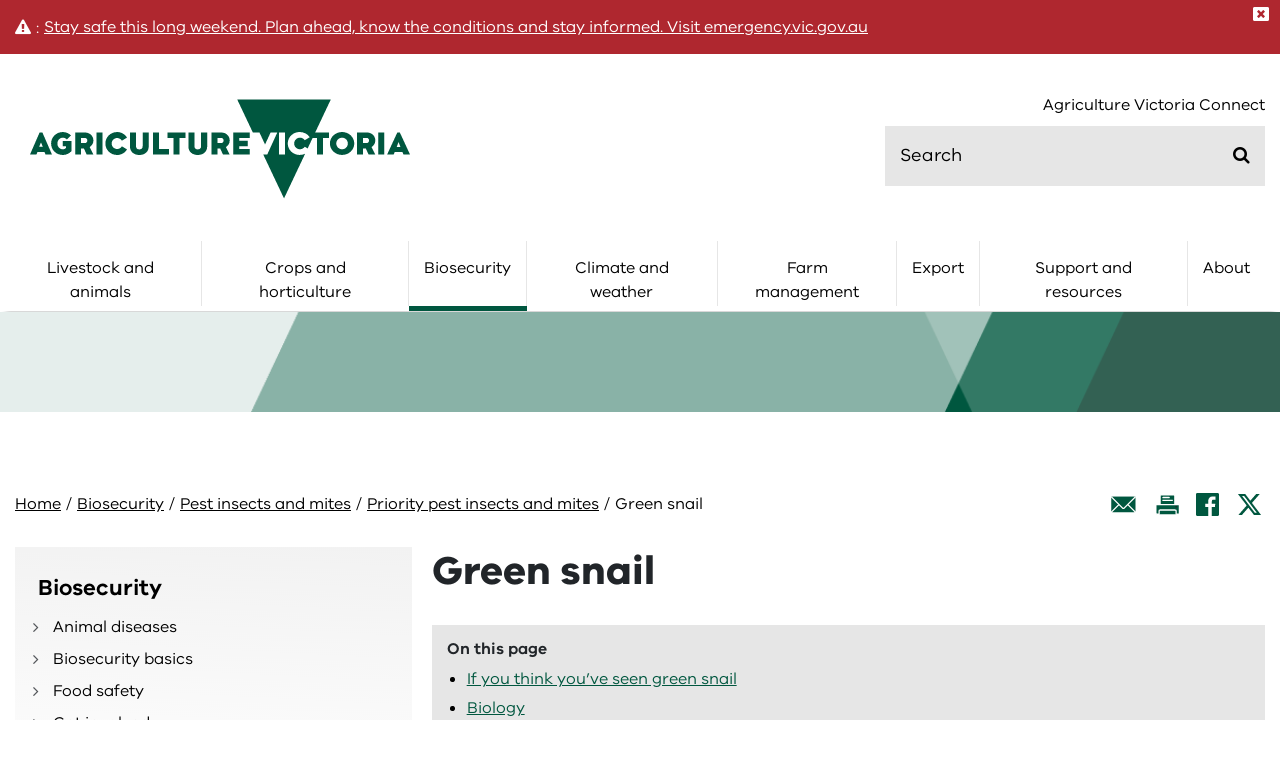

--- FILE ---
content_type: text/html; charset=utf-8
request_url: https://agriculture.vic.gov.au/biosecurity/pest-insects-and-mites/priority-pest-insects-and-mites/green-snail
body_size: 14620
content:

 

<html lang="en" >
<head>
    
    <meta name="google-site-verification" content="O5i1C-xMJ37I-j3h8hRUK2-iIlE6IH9p3uUp6AV8IxY" />
    
    <title>Green snail | Priority pest insects and mites | Pest insects and mites | Biosecurity | Agriculture Victoria</title> 
    
    <!-- dist/matrix-css.html (START) --><link rel="stylesheet" href="/__data/assets/git_bridge/0019/1111177/dist/css/main.e8af7cda.chunk.css" /><!-- dist/matrix-css.html (END) -->
    <meta charset="utf-8" >
    <meta name="viewport" content="width=device-width,initial-scale=1.0" >
    <meta name="pagetitle-fb" content="Green snail" >
    <link rel="shortcut icon" href="https://agriculture.vic.gov.au/_design/images/favicon-1.ico"><!-- favicon.ico --> 
     
    
    
<!-- AGLS //-->

<!-- DC //-->
<meta name="Description" content="Green snail is an exotic pest that is currently present in the Cobram area of Victoria. Its host range includes broadacre and horticultural crops." />
<meta name="Keywords" content="snail; pest; insect" />
<meta name="DCTERMS.description" content="Green snail is an exotic pest that is currently present in the Cobram area of Victoria. Its host range includes broadacre and horticultural crops." />
<meta name="DCTERMS.keywords" content="snail; pest; insect" />
<meta name="DCTERMS.language" content="en-AU" scheme="DCTERMS.RFC5646" />
<meta name="DCTERMS.type" content="text" scheme="DCTERMS.DCMIType" />
<meta name="DCTERMS.creator" content="Department of Energy, Environment and Climate Action" />
<meta name="DCTERMS.publisher" content="Department of Energy, Environment and Climate Action" />
<meta name="DCTERMS.rights" content="https://agriculture.vic.gov.au/copyright" scheme="DCTERMS.URI" />
<meta name="DCTERMS.rightsHolder" content="State Government of Victoria" />
<meta name="DCTERMS.coverage" content="Victoria" />
<meta name="DCTERMS.title" content="Green snail - Agriculture" />
<meta name="DCTERMS.identifier" content="https://agriculture.vic.gov.au/biosecurity/pest-insects-and-mites/priority-pest-insects-and-mites/green-snail" scheme="DCTERMS.URI" />
<meta name="DCTERMS.created" content="2020-04-03" scheme="DCTERMS.ISO8601" />
<meta name="DCTERMS.modified" content="2025-12-29" scheme="DCTERMS.ISO8601" />
<meta name="DCTERMS.issued" content="2025-06-30" />
<meta name="AGLSTERMS.aggregationLevel" content="collection" />
<meta name="DCTERMS.subject" content="Agriculture" />
<meta name="robots" content="INDEX" />

<!-- Social //-->
<meta property="og:site_name" content="Agriculture Victoria" /> 
<meta property="og:title" content="Green snail"> 
<meta property="og:type" content="website" /> 
<meta property="og:url" content="https://agriculture.vic.gov.au/biosecurity/pest-insects-and-mites/priority-pest-insects-and-mites/green-snail" /> 
<meta property="og:image:alt" content="Agriculture Victoria" />
<meta property="og:description" content="" />
<meta property="twitter:card" content="summary_large_image" />
<meta property="twitter:site" content="" />
<meta property="og:image" content="https://agriculture.vic.gov.au/_design/images/agriculture-thumbnail.jpg" />

<!-- Review cycle //-->
<meta name="review.cycle.status" content="no" />

        
    
    

<!-- MS Clarity code RITM0651472 24 Dec 2024 -->

<script>
    (function(c,l,a,r,i,t,y){ 
        c[a]=c[a]||function(){(c[a].q=c[a].q||[]).push(arguments)}; 
        t=l.createElement(r);t.async=1;t.src="https://www.clarity.ms/tag/"+i; 
        y=l.getElementsByTagName(r)[0];y.parentNode.insertBefore(t,y); 
        })(window, document, "clarity", "script", "pi6wz07gnj"); 
</script>

<!-- end MS Clairty code -->

    
    <!-- Meta Pixel Code -->
<script>
!function(f,b,e,v,n,t,s)
{if(f.fbq)return;n=f.fbq=function(){n.callMethod?
n.callMethod.apply(n,arguments):n.queue.push(arguments)};
if(!f._fbq)f._fbq=n;n.push=n;n.loaded=!0;n.version='2.0';
n.queue=[];t=b.createElement(e);t.async=!0;
t.src=v;s=b.getElementsByTagName(e)[0];
s.parentNode.insertBefore(t,s)}(window, document,'script',
'https://connect.facebook.net/en_US/fbevents.js');
fbq('init', '238582581359398');
fbq('track', 'PageView');
</script>
<noscript><img height="1" width="1" style="display:none"
src="https://www.facebook.com/tr?id=238582581359398&ev=PageView&noscript=1"
/></noscript>
<!-- End Meta Pixel Code -->
    
    <!-- Hotjar Tracking Code for http://agriculture.vic.gov.au/ -->
    <script>
        (function(h,o,t,j,a,r){
            h.hj=h.hj||function(){(h.hj.q=h.hj.q||[]).push(arguments)};
            h._hjSettings={hjid:1334626,hjsv:6};
            a=o.getElementsByTagName('head')[0];
            r=o.createElement('script');r.async=1;
            r.src=t+h._hjSettings.hjid+j+h._hjSettings.hjsv;
            a.appendChild(r);
        })(window,document,'https://static.hotjar.com/c/hotjar-','.js?sv=');
    </script>


<!--
Start of global snippet: Please do not remove
Place this snippet between the <he ad> and </he ad> tags on every page of your site.
-->
<!-- Global site tag (gtag.js) - Google Marketing Platform 
<script async src="https://www.googletagmanager.com/gtag/js?id=DC-10880932"></script>
<script>
  window.dataLayer = window.dataLayer || [];
  function gtag(){dataLayer.push(arguments);}
  gtag('js', new Date());

  gtag('config', 'DC-10880932');
  gtag('config', 'G-HS1K1SLPBD');
</script> -->
<!-- End of global snippet: Please do not remove -->

<!-- Google Tag Manager 22 July 2025 -->
<script>(function(w,d,s,l,i){w[l]=w[l]||[];w[l].push({'gtm.start':
new Date().getTime(),event:'gtm.js'});var f=d.getElementsByTagName(s)[0],
j=d.createElement(s),dl=l!='dataLayer'?'&l='+l:'';j.async=true;j.src=
'https://www.googletagmanager.com/gtm.js?id='+i+dl;f.parentNode.insertBefore(j,f);
})(window,document,'script','dataLayer','GTM-PX2P777S');</script>
<!-- End Google Tag Manager -->



    <meta name="facebook-domain-verification" content="o0vhfz1jl1o1ix154t4k9tke76vuue" />

<!--
  Running Squiz Matrix
  Developed by Squiz - http://www.squiz.net
  Squiz, Squiz Matrix, MySource, MySource Matrix and Squiz.net are registered Trademarks of Squiz Pty Ltd
  Page generated: 25 January 2026 03:57:04
-->


</head>
<body id="content" class="">
<!--noindex-->

<!-- Google Tag Manager (noscript) 22 July 2025 -->
<noscript><iframe src="https://www.googletagmanager.com/ns.html?id=GTM-PX2P777S"
height="0" width="0" style="display:none;visibility:hidden"></iframe></noscript>
<!-- End Google Tag Manager (noscript) -->

<div id="skip-to-content-react"></div>
<!--<div id="breakpoints-react"></div>-->
<div id="alerts-react"></div>
<script>
var headerDataCMS ={"headerLinks": [{"pageName": "","pageURL": ""},{
"pageName": "","pageURL": ""},{"pageName": "Agriculture Victoria Connect","pageURL": "https:\/\/agriculture.vic.gov.au\/support-and-resources\/agriculture-victoria-connect"}]}
</script>

<div id="header-react"></div>
<script>
var megaMenu = {"categories": [{"id": "Livestock and animals","pageURL": "https:\/\/agriculture.vic.gov.au\/livestock-and-animals","pages": [{"pageName": "Animal Welfare Victoria","pageURL": "https:\/\/agriculture.vic.gov.au\/livestock-and-animals\/animal-welfare-victoria","pages": []},{"pageName": "Beef","pageURL": "https:\/\/agriculture.vic.gov.au\/livestock-and-animals\/beef","pages": []},{"pageName": "Dairy","pageURL": "https:\/\/agriculture.vic.gov.au\/livestock-and-animals\/dairy","pages": []},{"pageName": "Feeding Livestock website ","pageURL": "https:\/\/agriculture.vic.gov.au\/farm-management\/feeding-livestock-website","pages": []},{"pageName": "Honey bees","pageURL": "https:\/\/agriculture.vic.gov.au\/livestock-and-animals\/honey-bees","pages": []},{"pageName": "Horses","pageURL": "https:\/\/agriculture.vic.gov.au\/livestock-and-animals\/horses","pages": []},{"pageName": "Livestock health and welfare","pageURL": "https:\/\/agriculture.vic.gov.au\/livestock-and-animals\/livestock-health-and-welfare","pages": []},{"pageName": "National Livestock Identification System","pageURL": "https:\/\/agriculture.vic.gov.au\/livestock-and-animals\/national-livestock-identification-system","pages": []},{"pageName": "Pigs","pageURL": "https:\/\/agriculture.vic.gov.au\/livestock-and-animals\/pigs","pages": []},{"pageName": "Poultry and eggs","pageURL": "https:\/\/agriculture.vic.gov.au\/livestock-and-animals\/poultry-and-eggs","pages": []},{"pageName": "Sheep","pageURL": "https:\/\/agriculture.vic.gov.au\/livestock-and-animals\/sheep","pages": []}   ]},{"id": "Crops and horticulture","pageURL": "https:\/\/agriculture.vic.gov.au\/crops-and-horticulture","pages": [{"pageName": "Australian Grains Genebank","pageURL": "https:\/\/agriculture.vic.gov.au\/crops-and-horticulture\/australian-grains-genebank","pages": []},{"pageName": "Plantations and farm forestry","pageURL": "https:\/\/agriculture.vic.gov.au\/crops-and-horticulture\/farm-forestry","pages": []},{"pageName": "Fruit and nuts","pageURL": "https:\/\/agriculture.vic.gov.au\/crops-and-horticulture\/fruit-and-nuts","pages": []},{"pageName": "Industrial hemp in Victoria","pageURL": "https:\/\/agriculture.vic.gov.au\/crops-and-horticulture\/industrial-hemp","pages": []},{"pageName": "Medicinal cannabis","pageURL": "https:\/\/agriculture.vic.gov.au\/crops-and-horticulture\/medicinal-cannabis","pages": []},{"pageName": "Grains, pulses and cereals","pageURL": "https:\/\/agriculture.vic.gov.au\/crops-and-horticulture\/grains-pulses-and-cereals","pages": []},{"pageName": "Poppies","pageURL": "https:\/\/agriculture.vic.gov.au\/crops-and-horticulture\/poppies","pages": []},{"pageName": "Wine and grapes","pageURL": "https:\/\/agriculture.vic.gov.au\/crops-and-horticulture\/wine-and-grapes","pages": []},{"pageName": "Workforce and harvest ","pageURL": "https:\/\/agriculture.vic.gov.au\/crops-and-horticulture\/Workforce-and-Harvest","pages": []}   ]},{"id": "Biosecurity","pageURL": "https:\/\/agriculture.vic.gov.au\/biosecurity","pages": [{"pageName": "Animal diseases","pageURL": "https:\/\/agriculture.vic.gov.au\/biosecurity\/animal-diseases","pages": []},{"pageName": "Biosecurity basics","pageURL": "https:\/\/agriculture.vic.gov.au\/biosecurity\/biosecurity-basics","pages": []},{"pageName": "Food safety","pageURL": "https:\/\/agriculture.vic.gov.au\/biosecurity\/food-safety","pages": []},{"pageName": "Get involved","pageURL": "https:\/\/agriculture.vic.gov.au\/biosecurity\/get-involved","pages": []},{"pageName": "Marine pests","pageURL": "https:\/\/agriculture.vic.gov.au\/biosecurity\/marine-pests","pages": []},{"pageName": "Moving livestock and animals","pageURL": "https:\/\/agriculture.vic.gov.au\/biosecurity\/moving-livestock-and-animals","pages": []},{"pageName": "Moving plants and plant products","pageURL": "https:\/\/agriculture.vic.gov.au\/biosecurity\/moving-plants-and-plant-products","pages": []},{"pageName": "Pest animals","pageURL": "https:\/\/agriculture.vic.gov.au\/biosecurity\/pest-animals","pages": []},{"pageName": "Pest insects and mites","pageURL": "https:\/\/agriculture.vic.gov.au\/biosecurity\/pest-insects-and-mites","pages": []},{"pageName": "Plant diseases","pageURL": "https:\/\/agriculture.vic.gov.au\/biosecurity\/plant-diseases","pages": []},{"pageName": "Protecting Victoria","pageURL": "https:\/\/agriculture.vic.gov.au\/biosecurity\/protecting-victoria","pages": []},{"pageName": "Weeds","pageURL": "https:\/\/agriculture.vic.gov.au\/biosecurity\/weeds","pages": []}   ]},{"id": "Climate and weather","pageURL": "https:\/\/agriculture.vic.gov.au\/climate-and-weather","pages": [{"pageName": "Agriculture and climate change","pageURL": "https:\/\/agriculture.vic.gov.au\/climate-and-weather\/agriculture-and-climate-change","pages": []},{"pageName": "Climate updates, newsletters and webinars","pageURL": "https:\/\/agriculture.vic.gov.au\/climate-and-weather\/climate-updates-newsletters-and-webinars","pages": []},{"pageName": "Resources","pageURL": "https:\/\/agriculture.vic.gov.au\/climate-and-weather\/resources","pages": []},{"pageName": "Understanding carbon and emissions","pageURL": "https:\/\/agriculture.vic.gov.au\/climate-and-weather\/understanding-carbon-and-emissions","pages": []},{"pageName": "Understanding weather, climate and forecasting","pageURL": "https:\/\/agriculture.vic.gov.au\/climate-and-weather\/understanding-weather-climate-and-forecasting","pages": []}   ]},{"id": "Farm management","pageURL": "https:\/\/agriculture.vic.gov.au\/farm-management","pages": [{"pageName": "AgTech","pageURL": "https:\/\/agriculture.vic.gov.au\/farm-management\/agtech","pages": []},{"pageName": "Business management","pageURL": "https:\/\/agriculture.vic.gov.au\/farm-management\/business-management","pages": []},{"pageName": "Chemicals","pageURL": "https:\/\/agriculture.vic.gov.au\/farm-management\/chemicals","pages": []},{"pageName": "Drought support","pageURL": "https:\/\/agriculture.vic.gov.au\/farm-management\/drought-support","pages": []},{"pageName": "Emergency management","pageURL": "https:\/\/agriculture.vic.gov.au\/farm-management\/emergency-management","pages": []},{"pageName": "Energy on-farm","pageURL": "https:\/\/agriculture.vic.gov.au\/farm-management\/energy-on-farm","pages": []},{"pageName": "Feeding Livestock website ","pageURL": "https:\/\/agriculture.vic.gov.au\/farm-management\/feeding-livestock-website","pages": []},{"pageName": "Land and pasture management","pageURL": "https:\/\/agriculture.vic.gov.au\/farm-management\/land-and-pasture-management","pages": []},{"pageName": "Planning and farm development ","pageURL": "https:\/\/agriculture.vic.gov.au\/farm-management\/planning-and-farm-development","pages": []},{"pageName": "Prepare","pageURL": "https:\/\/agriculture.vic.gov.au\/farm-management\/prepare","pages": []},{"pageName": "Property Identification Codes (PIC)","pageURL": "https:\/\/agriculture.vic.gov.au\/farm-management\/property-identification-codes","pages": []},{"pageName": "Soil","pageURL": "https:\/\/agriculture.vic.gov.au\/farm-management\/soil","pages": []},{"pageName": "Water","pageURL": "https:\/\/agriculture.vic.gov.au\/farm-management\/water","pages": []}   ]},{"id": "Export","pageURL": "https:\/\/agriculture.vic.gov.au\/export","pages": [{"pageName": "Am I export ready?","pageURL": "https:\/\/agriculture.vic.gov.au\/export\/am-i-export-ready","pages": []},{"pageName": "Explore new markets","pageURL": "https:\/\/agriculture.vic.gov.au\/export\/explore-new-markets","pages": []},{"pageName": "Exporter stories","pageURL": "https:\/\/agriculture.vic.gov.au\/export\/victorian-export-success-stories","pages": []},{"pageName": "Market access","pageURL": "https:\/\/agriculture.vic.gov.au\/export\/international-markets","pages": []},{"pageName": "Traceability","pageURL": "https:\/\/agriculture.vic.gov.au\/export\/traceability","pages": []},{"pageName": "Export support and resources","pageURL": "https:\/\/agriculture.vic.gov.au\/export\/export-support-and-resources","pages": []}   ]},{"id": "Support and resources","pageURL": "https:\/\/agriculture.vic.gov.au\/support-and-resources","pages": [{"pageName": "Agriculture Victoria Connect","pageURL": "https:\/\/agriculture.vic.gov.au\/support-and-resources\/agriculture-victoria-connect","pages": []},{"pageName": "Case studies","pageURL": "https:\/\/agriculture.vic.gov.au\/support-and-resources\/case-studies","pages": []},{"pageName": "Education","pageURL": "https:\/\/agriculture.vic.gov.au\/support-and-resources\/education","pages": []},{"pageName": "eLearning","pageURL": "https:\/\/agriculture.vic.gov.au\/support-and-resources\/elearning","pages": []},{"pageName": "Events","pageURL": "https:\/\/agriculture.vic.gov.au\/support-and-resources\/event-listing","pages": []},{"pageName": "Funds, grants and programs","pageURL": "https:\/\/agriculture.vic.gov.au\/support-and-resources\/funds-grants-programs","pages": []},{"pageName": "Networks","pageURL": "https:\/\/agriculture.vic.gov.au\/support-and-resources\/networks","pages": []},{"pageName": "Newsletters","pageURL": "https:\/\/agriculture.vic.gov.au\/support-and-resources\/newsletters","pages": []},{"pageName": "Podcasts","pageURL": "https:\/\/agriculture.vic.gov.au\/support-and-resources\/podcasts","pages": []},{"pageName": "Resources","pageURL": "https:\/\/agriculture.vic.gov.au\/support-and-resources\/resources","pages": []},{"pageName": "Services","pageURL": "https:\/\/agriculture.vic.gov.au\/support-and-resources\/services","pages": []},{"pageName": "Tools and calculators","pageURL": "https:\/\/agriculture.vic.gov.au\/support-and-resources\/tools-and-calculators","pages": []}   ]},{"id": "About","pageURL": "https:\/\/agriculture.vic.gov.au\/about","pages": [{"pageName": "Agriculture in Victoria","pageURL": "https:\/\/agriculture.vic.gov.au\/about\/agriculture-in-victoria","pages": []},{"pageName": "Agriculture strategy","pageURL": "https:\/\/agriculture.vic.gov.au\/about\/agriculture-strategy","pages": []},{"pageName": "Contact us","pageURL": "https:\/\/agriculture.vic.gov.au\/about\/contact-us","pages": []},{"pageName": "Media centre","pageURL": "https:\/\/agriculture.vic.gov.au\/about\/media-centre","pages": []},{"pageName": "Research","pageURL": "https:\/\/agriculture.vic.gov.au\/about\/research","pages": []},{"pageName": "Our role","pageURL": "https:\/\/agriculture.vic.gov.au\/about\/our-role","pages": []},{"pageName": "Strengthening Aboriginal communities","pageURL": "https:\/\/agriculture.vic.gov.au\/about\/strengthening-aboriginal-communities","pages": []},{"pageName": "Working for us","pageURL": "https:\/\/agriculture.vic.gov.au\/about\/working-for-us","pages": []}   ]
}]}    
  
  </script>
<div id="primary-navigation-react"></div><script>
var QuickLinksDataCMS = {
    "pages": []
}



  
    QuickLinksDataCMS.pages.push({
      "linkColour": "orange",    
      "pageName": "Bushfires",
      "pageURL": "https:\/\/agriculture.vic.gov.au\/farm-management\/emergency-management\/bushfires"
    })
  
    QuickLinksDataCMS.pages.push({
      "linkColour": "default",     
      "pageName": "Drought support",
      "pageURL": "https:\/\/agriculture.vic.gov.au\/farm-management\/drought-support"
    })
  
    QuickLinksDataCMS.pages.push({
      "linkColour": "default", 
      "pageName": "Driving Victoria\u2019s economic growth",
      "pageURL": "https:\/\/agriculture.vic.gov.au\/about\/agriculture-in-victoria\/driving-victorias-economic-growth"
    })
  
    QuickLinksDataCMS.pages.push({
      "linkColour": "default", 
      "pageName": "Avian influenza (bird flu)",
      "pageURL": "https:\/\/agriculture.vic.gov.au\/biosecurity\/animal-diseases\/poultry-diseases\/avian-influenza-bird-flu"
    })


</script>


<div id="hamburger-navigation-react"></div>
<script>
    var heroBannerDataCMS = {
       "pageType": "content",
       "category": "",
       "heading": "Green snail",	
       "subheading": "Green snail is an exotic pest that is currently present in the Cobram area of Victoria. Its host range includes broadacre and horticultural crops.",
       "linkurl": "",
       "banner": "https://agriculture.vic.gov.au/biosecurity/pest-insects-and-mites/priority-pest-insects-and-mites/green-snail/adult-green-snail-tile.jpg",
       "icon": `https://agriculture.vic.gov.au/media/icons/no-icon.svg`,
      "freeTextStatus": "",
       "freeText": ""
    }        
    
    
</script>

<div id="hero-banner-react"></div>
<div id="content_container_508460">
<script>
var breadcrumbsDataCMS = {
   "links": [
      {
  "pageName": "Priority pest insects and mites",
  "pageURL": "https:\/\/agriculture.vic.gov.au\/biosecurity\/pest-insects-and-mites\/priority-pest-insects-and-mites"
},{
  "pageName": "Pest insects and mites",
  "pageURL": "https:\/\/agriculture.vic.gov.au\/biosecurity\/pest-insects-and-mites"
},{
  "pageName": "Biosecurity",
  "pageURL": "https:\/\/agriculture.vic.gov.au\/biosecurity"
},
   ] 
}
breadcrumbsDataCMS.links.reverse()
breadcrumbsDataCMS.links.push(      {
    "pageName": "Green snail",
    "pageURL": "https:\/\/agriculture.vic.gov.au\/biosecurity\/pest-insects-and-mites\/priority-pest-insects-and-mites\/green-snail"
})
breadcrumbsDataCMS.links.unshift(      {
    "pageName": "Home",
    "pageURL": "https://agriculture.vic.gov.au"
})      
</script>

</div>
<script>
var SocialLinksDataCMS = {  
   "location": "top",
   "pageName": " Green snail"
}

</script><div id="breadcrumbs-react"></div>	




    <script>
    
    //NOTE: Errors in this module like "Something Went Wrong" are likely due to the page not sitting under a 'Section' page (metadata value) or the root of the site.
    
    var leftHandNavigationMobileDataCMS  = {
       "nav": [
          {
             "pageName": "Biosecurity",
             "pageURL": "https://agriculture.vic.gov.au/biosecurity",

    
    
       
    
    
    
    "pages": [{"pageName": "Animal diseases","pageURL": "https:\/\/agriculture.vic.gov.au\/biosecurity\/animal-diseases","pages": [{"pageName": "Aquatic animal diseases","pageURL": "https:\/\/agriculture.vic.gov.au\/biosecurity\/animal-diseases\/aquatic-animal-diseases","pages": []},{"pageName": "Cattle diseases","pageURL": "https:\/\/agriculture.vic.gov.au\/biosecurity\/animal-diseases\/cattle-diseases","pages": []},{"pageName": "Emergency animal disease outbreak public notices","pageURL": "https:\/\/agriculture.vic.gov.au\/biosecurity\/animal-diseases\/Emergency-animal-disease-outbreak-public-notices","pages": []},{"pageName": "Emergency animal diseases","pageURL": "https:\/\/agriculture.vic.gov.au\/biosecurity\/animal-diseases\/emergency-animal-diseases","pages": []},{"pageName": "Farm biosecurity planning and templates","pageURL": "https:\/\/agriculture.vic.gov.au\/biosecurity\/animal-diseases\/farm-biosecurity-planning-and-templates","pages": []},{"pageName": "Foot-and-mouth disease","pageURL": "https:\/\/agriculture.vic.gov.au\/biosecurity\/animal-diseases\/foot-and-mouth-disease","pages": []},{"pageName": "Honey bee pests and diseases","pageURL": "https:\/\/agriculture.vic.gov.au\/biosecurity\/animal-diseases\/honey-bee-pests-and-diseases","pages": []},{"pageName": "Horse diseases","pageURL": "https:\/\/agriculture.vic.gov.au\/biosecurity\/animal-diseases\/horse-diseases","pages": []},{"pageName": "Important animal diseases","pageURL": "https:\/\/agriculture.vic.gov.au\/biosecurity\/animal-diseases\/important-animal-diseases","pages": []},{"pageName": "Mosquito-borne disease","pageURL": "https:\/\/agriculture.vic.gov.au\/biosecurity\/animal-diseases\/mosquitoes-controlling-and-reporting-mosquito-borne-illnesses","pages": []},{"pageName": "Notifiable diseases","pageURL": "https:\/\/agriculture.vic.gov.au\/biosecurity\/animal-diseases\/notifiable-diseases","pages": []},{"pageName": "Pig diseases","pageURL": "https:\/\/agriculture.vic.gov.au\/biosecurity\/animal-diseases\/pig-diseases","pages": []},{"pageName": "Pigeon diseases","pageURL": "https:\/\/agriculture.vic.gov.au\/biosecurity\/animal-diseases\/pigeon-diseases","pages": []},{"pageName": "Poultry diseases","pageURL": "https:\/\/agriculture.vic.gov.au\/biosecurity\/animal-diseases\/poultry-diseases","pages": []},{"pageName": "Report an unusual or emergency animal disease","pageURL": "https:\/\/agriculture.vic.gov.au\/biosecurity\/animal-diseases\/report-an-unusual-or-emergency-animal-disease","pages": []},{"pageName": "Ruminant Feed Ban","pageURL": "https:\/\/agriculture.vic.gov.au\/biosecurity\/animal-diseases\/ruminant-feed-ban","pages": []},{"pageName": "Sheep diseases","pageURL": "https:\/\/agriculture.vic.gov.au\/biosecurity\/animal-diseases\/sheep-diseases","pages": []},{"pageName": "Significant Disease Investigation (SDI) program","pageURL": "https:\/\/agriculture.vic.gov.au\/biosecurity\/animal-diseases\/significant-disease-investigation-sdi-program","pages": []},{"pageName": "Truck wash and effluent disposal facilities review","pageURL": "https:\/\/agriculture.vic.gov.au\/biosecurity\/animal-diseases\/truck-wash-and-effluent-disposal-facilities-review","pages": []},{"pageName": "Vetsource","pageURL": "https:\/\/agriculture.vic.gov.au\/biosecurity\/animal-diseases\/vetsource","pages": []},{"pageName": "Workshops and webinars on emergency animal diseases","pageURL": "https:\/\/agriculture.vic.gov.au\/biosecurity\/animal-diseases\/workshops-webinars-emergency-animal-diseases","pages": []}   ]},{"pageName": "Biosecurity basics","pageURL": "https:\/\/agriculture.vic.gov.au\/biosecurity\/biosecurity-basics","pages": []},{"pageName": "Food safety","pageURL": "https:\/\/agriculture.vic.gov.au\/biosecurity\/food-safety","pages": [{"pageName": "Agriculture and Food Safety Legislation Amendment Bill 2024","pageURL": "https:\/\/agriculture.vic.gov.au\/biosecurity\/food-safety\/agriculture-and-food-safety-legislation-amendment-bill-2024","pages": []},{"pageName": "Food safety for dairy producers","pageURL": "https:\/\/agriculture.vic.gov.au\/biosecurity\/food-safety\/food-safety-for-dairy-producers","pages": []},{"pageName": "Food safety for egg producers","pageURL": "https:\/\/agriculture.vic.gov.au\/biosecurity\/food-safety\/food-safety-for-egg-producers","pages": []},{"pageName": "Food safety for horticulture producers","pageURL": "https:\/\/agriculture.vic.gov.au\/biosecurity\/food-safety\/food-safety-for-horticulture-producers","pages": []},{"pageName": "Food safety for meat and seafood producers","pageURL": "https:\/\/agriculture.vic.gov.au\/biosecurity\/food-safety\/food-safety-for-meat-and-seafood-producers","pages": []},{"pageName": "Food safety for seed sprout producers","pageURL": "https:\/\/agriculture.vic.gov.au\/biosecurity\/food-safety\/food-safety-for-seed-sprout-producers","pages": []},{"pageName": "Victoria's Food Safety Regulatory Framework","pageURL": "https:\/\/agriculture.vic.gov.au\/biosecurity\/food-safety\/victorias-food-safety-regulatory-framework","pages": []},{"pageName": "Victorian Food Regulators Forum","pageURL": "https:\/\/agriculture.vic.gov.au\/biosecurity\/food-safety\/victorian-food-regulators-forum","pages": []}   ]},{"pageName": "Get involved","pageURL": "https:\/\/agriculture.vic.gov.au\/biosecurity\/get-involved","pages": [{"pageName": "The Great Biosecurity Quest ","pageURL": "https:\/\/agriculture.vic.gov.au\/biosecurity\/get-involved\/the-great-biosecurity-quest","pages": []},{"pageName": "Urban Plant Health Network","pageURL": "https:\/\/agriculture.vic.gov.au\/biosecurity\/get-involved\/urban-plant-health-network","pages": []},{"pageName": "Bug Hunt","pageURL": "https:\/\/agriculture.vic.gov.au\/biosecurity\/get-involved\/bug-hunt","pages": []},{"pageName": "Parks Victoria Citizen Science","pageURL": "https:\/\/agriculture.vic.gov.au\/biosecurity\/get-involved\/parks-victoria-citizen-science","pages": []},{"pageName": "Australian Citizen Science Association","pageURL": "https:\/\/agriculture.vic.gov.au\/biosecurity\/get-involved\/australian-citizen-science-association","pages": []},{"pageName": "Eco Centre response team","pageURL": "https:\/\/agriculture.vic.gov.au\/biosecurity\/get-involved\/eco-centre-response-team","pages": []},{"pageName": "Waterbug Blitz","pageURL": "https:\/\/agriculture.vic.gov.au\/biosecurity\/get-involved\/waterbug-blitz","pages": []},{"pageName": "CitrusWatch","pageURL": "https:\/\/agriculture.vic.gov.au\/biosecurity\/get-involved\/citrus-watch","pages": []},{"pageName": "Weed Spotters","pageURL": "https:\/\/agriculture.vic.gov.au\/biosecurity\/get-involved\/weedspotters","pages": []},{"pageName": "Aussie Bird Count 2025","pageURL": "https:\/\/agriculture.vic.gov.au\/biosecurity\/get-involved\/aussie-bird-count-2025","pages": []}   ]},{"pageName": "Marine pests","pageURL": "https:\/\/agriculture.vic.gov.au\/biosecurity\/marine-pests","pages": [{"pageName": "Education and learning resources","pageURL": "https:\/\/agriculture.vic.gov.au\/biosecurity\/marine-pests\/education-and-learning-resources","pages": []},{"pageName": "How boat owners can help stop the spread of marine pests","pageURL": "https:\/\/agriculture.vic.gov.au\/biosecurity\/marine-pests\/how-boat-owners-can-help-stop-the-spread-of-marine-pests","pages": []},{"pageName": "Managing biofouling","pageURL": "https:\/\/agriculture.vic.gov.au\/biosecurity\/marine-pests\/managing-biofouling","pages": []},{"pageName": "Marine pest deck: Invasive species guide","pageURL": "https:\/\/agriculture.vic.gov.au\/biosecurity\/marine-pests\/marine-pest-deck-invasive-species-guide","pages": []},{"pageName": "Marine pests in Victoria","pageURL": "https:\/\/agriculture.vic.gov.au\/biosecurity\/marine-pests\/marine-pests-in-victoria","pages": []},{"pageName": "Priority marine pests","pageURL": "https:\/\/agriculture.vic.gov.au\/biosecurity\/marine-pests\/priority-marine-pests","pages": []},{"pageName": "Reducing the spread of marine pests","pageURL": "https:\/\/agriculture.vic.gov.au\/biosecurity\/marine-pests\/reducing-the-spread-of-marine-pests","pages": []},{"pageName": "Report a marine pest sighting","pageURL": "https:\/\/agriculture.vic.gov.au\/biosecurity\/marine-pests\/report-a-marine-pest-sighting","pages": []},{"pageName": "Victorian Port Surveillance Program","pageURL": "https:\/\/agriculture.vic.gov.au\/biosecurity\/marine-pests\/victorian-port-surveillance-program","pages": []}   ]},{"pageName": "Moving livestock and animals","pageURL": "https:\/\/agriculture.vic.gov.au\/biosecurity\/moving-livestock-and-animals","pages": [{"pageName": "Interstate livestock movements","pageURL": "https:\/\/agriculture.vic.gov.au\/biosecurity\/moving-livestock-and-animals\/interstate-livestock-movements","pages": []},{"pageName": "Moving bees interstate","pageURL": "https:\/\/agriculture.vic.gov.au\/biosecurity\/moving-livestock-and-animals\/moving-bees-interstate","pages": []},{"pageName": "Moving cattle into Victoria","pageURL": "https:\/\/agriculture.vic.gov.au\/biosecurity\/moving-livestock-and-animals\/moving-cattle-into-victoria","pages": []},{"pageName": "Moving deer into Victoria","pageURL": "https:\/\/agriculture.vic.gov.au\/biosecurity\/moving-livestock-and-animals\/moving-deer-into-victoria","pages": []},{"pageName": "Moving goats into Victoria","pageURL": "https:\/\/agriculture.vic.gov.au\/biosecurity\/moving-livestock-and-animals\/moving-goats-into-victoria","pages": []},{"pageName": "Moving pigs into Victoria","pageURL": "https:\/\/agriculture.vic.gov.au\/biosecurity\/moving-livestock-and-animals\/moving-pigs-into-victoria","pages": []},{"pageName": "Moving poultry into Victoria","pageURL": "https:\/\/agriculture.vic.gov.au\/biosecurity\/moving-livestock-and-animals\/moving-poultry-into-victoria","pages": []},{"pageName": "Moving sheep into Victoria","pageURL": "https:\/\/agriculture.vic.gov.au\/biosecurity\/moving-livestock-and-animals\/moving-sheep-into-victoria","pages": []}   ]},{"pageName": "Moving plants and plant products","pageURL": "https:\/\/agriculture.vic.gov.au\/biosecurity\/moving-plants-and-plant-products","pages": [{"pageName": "Biosecurity updates","pageURL": "https:\/\/agriculture.vic.gov.au\/biosecurity\/moving-plants-and-plant-products\/biosecurity-updates","pages": []},{"pageName": "Commercial","pageURL": "https:\/\/agriculture.vic.gov.au\/biosecurity\/moving-plants-and-plant-products\/commercial","pages": []},{"pageName": "Fees and charges for plant biosecurity services","pageURL": "https:\/\/agriculture.vic.gov.au\/biosecurity\/moving-plants-and-plant-products\/fees-and-charges-for-plant-biosecurity-services","pages": []},{"pageName": "Householders","pageURL": "https:\/\/agriculture.vic.gov.au\/biosecurity\/moving-plants-and-plant-products\/householders","pages": []},{"pageName": "Plant Quarantine Manual","pageURL": "https:\/\/agriculture.vic.gov.au\/biosecurity\/moving-plants-and-plant-products\/plant-quarantine-manual","pages": []},{"pageName": "Plant biosecurity legislation","pageURL": "https:\/\/agriculture.vic.gov.au\/biosecurity\/moving-plants-and-plant-products\/plant-biosecurity-legislation","pages": []},{"pageName": "Plant biosecurity permit","pageURL": "https:\/\/agriculture.vic.gov.au\/biosecurity\/moving-plants-and-plant-products\/plant-biosecurity-permit","pages": []},{"pageName": "Travellers","pageURL": "https:\/\/agriculture.vic.gov.au\/biosecurity\/moving-plants-and-plant-products\/travellers","pages": []},{"pageName": "Victorian Accreditations","pageURL": "https:\/\/agriculture.vic.gov.au\/biosecurity\/moving-plants-and-plant-products\/accreditations","pages": []}   ]},{"pageName": "Pest animals","pageURL": "https:\/\/agriculture.vic.gov.au\/biosecurity\/pest-animals","pages": [{"pageName": "Established pest animal species","pageURL": "https:\/\/agriculture.vic.gov.au\/biosecurity\/pest-animals\/established-pest-animal-species","pages": []},{"pageName": "Exotic pest animal species","pageURL": "https:\/\/agriculture.vic.gov.au\/biosecurity\/pest-animals\/exotic-pest-animal-species","pages": []},{"pageName": "Invasive animal classifications","pageURL": "https:\/\/agriculture.vic.gov.au\/biosecurity\/pest-animals\/invasive-animal-classifications","pages": []},{"pageName": "Invasive animal management","pageURL": "https:\/\/agriculture.vic.gov.au\/biosecurity\/pest-animals\/invasive-animal-management","pages": []},{"pageName": "Report an exotic pest animal sighting","pageURL": "https:\/\/agriculture.vic.gov.au\/biosecurity\/pest-animals\/report-an-exotic-pest-animal-sighting","pages": []},{"pageName": "Trapping pest animals","pageURL": "https:\/\/agriculture.vic.gov.au\/biosecurity\/pest-animals\/trapping-pest-animals","pages": []},{"pageName": "Victorian Fox Bounty","pageURL": "https:\/\/agriculture.vic.gov.au\/biosecurity\/pest-animals\/victorian-fox-bounty","pages": []}   ]},{"pageName": "Pest insects and mites","pageURL": "https:\/\/agriculture.vic.gov.au\/biosecurity\/pest-insects-and-mites","pages": [{"pageName": "Non-pest insects and invertebrates","pageURL": "https:\/\/agriculture.vic.gov.au\/biosecurity\/pest-insects-and-mites\/non-pest-insects-and-invertebrates","pages": []},{"pageName": "Other species detected","pageURL": "https:\/\/agriculture.vic.gov.au\/biosecurity\/pest-insects-and-mites\/other-species-detected","pages": []},{"pageName": "Priority pest insects and mites","pageURL": "https:\/\/agriculture.vic.gov.au\/biosecurity\/pest-insects-and-mites\/priority-pest-insects-and-mites","pages": []},{"pageName": "Report an unusual plant insect pest or disease","pageURL": "https:\/\/agriculture.vic.gov.au\/biosecurity\/pest-insects-and-mites\/report-an-unusual-plant-insect-pest-or-disease","pages": []}   ]},{"pageName": "Plant diseases","pageURL": "https:\/\/agriculture.vic.gov.au\/biosecurity\/plant-diseases","pages": [{"pageName": "Flower and ornamental diseases","pageURL": "https:\/\/agriculture.vic.gov.au\/biosecurity\/plant-diseases\/flower-and-ornamental-diseases","pages": []},{"pageName": "Fruit and nut diseases","pageURL": "https:\/\/agriculture.vic.gov.au\/biosecurity\/plant-diseases\/fruit-and-nut-diseases","pages": []},{"pageName": "Grain, pulses and cereal diseases","pageURL": "https:\/\/agriculture.vic.gov.au\/biosecurity\/plant-diseases\/grain-pulses-and-cereal-diseases","pages": []},{"pageName": "Grapevine diseases","pageURL": "https:\/\/agriculture.vic.gov.au\/biosecurity\/plant-diseases\/grapevine-diseases","pages": []},{"pageName": "Herb diseases","pageURL": "https:\/\/agriculture.vic.gov.au\/biosecurity\/plant-diseases\/herb-diseases","pages": []},{"pageName": "Shrub and tree diseases","pageURL": "https:\/\/agriculture.vic.gov.au\/biosecurity\/plant-diseases\/shrub-and-tree-diseases","pages": []},{"pageName": "Sting nematode on turfgrass","pageURL": "https:\/\/agriculture.vic.gov.au\/biosecurity\/plant-diseases\/sting-nematode-on-turfgrass","pages": []},{"pageName": "Vegetable diseases","pageURL": "https:\/\/agriculture.vic.gov.au\/biosecurity\/plant-diseases\/vegetable-diseases","pages": []}   ]},{"pageName": "Protecting Victoria","pageURL": "https:\/\/agriculture.vic.gov.au\/biosecurity\/protecting-victoria","pages": [{"pageName": "Biosecurity emergencies","pageURL": "https:\/\/agriculture.vic.gov.au\/biosecurity\/protecting-victoria\/biosecurity-emergencies","pages": []},{"pageName": "Legislation, policy and permits","pageURL": "https:\/\/agriculture.vic.gov.au\/biosecurity\/protecting-victoria\/legislation-policy-and-permits","pages": []},{"pageName": "Livestock Disease Control Regulations 2017","pageURL": "https:\/\/agriculture.vic.gov.au\/biosecurity\/protecting-victoria\/livestock-disease-control-regulations-2017","pages": []},{"pageName": "Partnerships Against Pests program and grants","pageURL": "https:\/\/agriculture.vic.gov.au\/biosecurity\/protecting-victoria\/partnerships-against-pests-program-and-grants","pages": []},{"pageName": "Plant pest surveillance","pageURL": "https:\/\/agriculture.vic.gov.au\/biosecurity\/protecting-victoria\/plant-pest-surveillance","pages": []},{"pageName": "Strengthening Victoria\u2019s biosecurity system","pageURL": "https:\/\/agriculture.vic.gov.au\/biosecurity\/protecting-victoria\/strengthening-victorias-biosecurity-system","pages": []},{"pageName": "Victorian Government State Emergency Animal Disease Response Plan","pageURL": "https:\/\/agriculture.vic.gov.au\/biosecurity\/protecting-victoria\/victorian-government-state-emergency-animal-disease-response-plan","pages": []},{"pageName": "Victorian viticulture biosecurity - phylloxera","pageURL": "https:\/\/agriculture.vic.gov.au\/biosecurity\/protecting-victoria\/victorian-viticulture-biosecurity","pages": []},{"pageName": "Victoria\u2019s Fruit Fly Strategy 2021 to 2025","pageURL": "https:\/\/agriculture.vic.gov.au\/biosecurity\/protecting-victoria\/victorias-fruit-fly-strategy-2021-to-2025","pages": []}   ]},{"pageName": "Weeds","pageURL": "https:\/\/agriculture.vic.gov.au\/biosecurity\/weeds","pages": [{"pageName": "Invasive plant classifications","pageURL": "https:\/\/agriculture.vic.gov.au\/biosecurity\/weeds\/invasive-plant-classifications","pages": []},{"pageName": "Prescribed measures for the control of noxious weeds","pageURL": "https:\/\/agriculture.vic.gov.au\/biosecurity\/weeds\/prescribed-measures-for-the-control-of-noxious-weeds","pages": []},{"pageName": "Reducing weed risk","pageURL": "https:\/\/agriculture.vic.gov.au\/biosecurity\/weeds\/reducing-weed-risk","pages": []},{"pageName": "State prohibited weeds","pageURL": "https:\/\/agriculture.vic.gov.au\/biosecurity\/weeds\/state-prohibited-weeds","pages": []},{"pageName": "Stop the sale, stop the spread ","pageURL": "https:\/\/agriculture.vic.gov.au\/biosecurity\/weeds\/stop-the-sale-stop-the-spread","pages": []},{"pageName": "Victorian Government role in invasive plant and animal management","pageURL": "https:\/\/agriculture.vic.gov.au\/biosecurity\/weeds\/victorian-government-role-in-invasive-plant-and-animal-management","pages": []},{"pageName": "Weeds information","pageURL": "https:\/\/agriculture.vic.gov.au\/biosecurity\/weeds\/weeds-information","pages": []}   ]
}] 
  
  
     
     
    
     
    
     
    
     

    
    
       
    
     
    
     
    
     
    
     
          }
      ]
    }   
    </script>
    
    <div id="left-hand-navigation-mobile-react"></div>
 



 
<div class="main-body">






     
<div class="col-12 col-lg-4 left-hand-navigation-container">
    
    
     
    

    <!-- Left hand navigation -->

    														
        <nav id="left-hand-navigation">
            
<h2><a href="https://agriculture.vic.gov.au/biosecurity" >Biosecurity</a></h2>




            <ul>
                                    <li>
                        <span  class=" "> 
                            <a href="https://agriculture.vic.gov.au/biosecurity/animal-diseases" >
                                Animal diseases                            </a>
                        </span>

                        																		                    </li>
                                    <li>
                        <span  class=" "> 
                            <a href="https://agriculture.vic.gov.au/biosecurity/biosecurity-basics" >
                                Biosecurity basics                            </a>
                        </span>

                        																		                    </li>
                                    <li>
                        <span  class=" "> 
                            <a href="https://agriculture.vic.gov.au/biosecurity/food-safety" >
                                Food safety                            </a>
                        </span>

                        																		                    </li>
                                    <li>
                        <span  class=" "> 
                            <a href="https://agriculture.vic.gov.au/biosecurity/get-involved" >
                                Get involved                            </a>
                        </span>

                        																		                    </li>
                                    <li>
                        <span  class=" "> 
                            <a href="https://agriculture.vic.gov.au/biosecurity/marine-pests" >
                                Marine pests                            </a>
                        </span>

                        																		                    </li>
                                    <li>
                        <span  class=" "> 
                            <a href="https://agriculture.vic.gov.au/biosecurity/moving-livestock-and-animals" >
                                Moving livestock and animals                            </a>
                        </span>

                        																		                    </li>
                                    <li>
                        <span  class=" "> 
                            <a href="https://agriculture.vic.gov.au/biosecurity/moving-plants-and-plant-products" >
                                Moving plants and plant products                            </a>
                        </span>

                        																		                    </li>
                                    <li>
                        <span  class=" "> 
                            <a href="https://agriculture.vic.gov.au/biosecurity/pest-animals" >
                                Pest animals                            </a>
                        </span>

                        																		                    </li>
                                    <li>
                        <span  class=" has-children"> 
                            <a href="https://agriculture.vic.gov.au/biosecurity/pest-insects-and-mites" >
                                Pest insects and mites                            </a>
                        </span>

                        														
                            <ul>
                                                                    <li>
                                        <span  class=" ">
                                            <a href="https://agriculture.vic.gov.au/biosecurity/pest-insects-and-mites/non-pest-insects-and-invertebrates" >
                                                Non-pest insects and invertebrates                                            </a>
                                        </span>
                                        
                                        																		                                    </li>
                                                                    <li>
                                        <span  class=" ">
                                            <a href="https://agriculture.vic.gov.au/biosecurity/pest-insects-and-mites/other-species-detected" >
                                                Other species detected                                            </a>
                                        </span>
                                        
                                        																		                                    </li>
                                                                    <li>
                                        <span  class=" has-children">
                                            <a href="https://agriculture.vic.gov.au/biosecurity/pest-insects-and-mites/priority-pest-insects-and-mites" >
                                                Priority pest insects and mites                                            </a>
                                        </span>
                                        
                                        														
                                            <ul>
                                                                                                    <li>
                                                        <span  class=" ">
                                                            <a href="https://agriculture.vic.gov.au/biosecurity/pest-insects-and-mites/priority-pest-insects-and-mites/african-citrus-psyllid" >
                                                                African citrus psyllid                                                            </a>
                                                        </span> 

                                                        																		                                                    </li>
                                                                                                    <li>
                                                        <span  class=" ">
                                                            <a href="https://agriculture.vic.gov.au/biosecurity/pest-insects-and-mites/priority-pest-insects-and-mites/armyworms" >
                                                                Armyworms                                                            </a>
                                                        </span> 

                                                        																		                                                    </li>
                                                                                                    <li>
                                                        <span  class=" ">
                                                            <a href="https://agriculture.vic.gov.au/biosecurity/pest-insects-and-mites/priority-pest-insects-and-mites/asian-citrus-psyllid" >
                                                                Asian citrus psyllid                                                            </a>
                                                        </span> 

                                                        																		                                                    </li>
                                                                                                    <li>
                                                        <span  class=" ">
                                                            <a href="https://agriculture.vic.gov.au/biosecurity/pest-insects-and-mites/priority-pest-insects-and-mites/plague-locusts" >
                                                                Australian plague locust                                                            </a>
                                                        </span> 

                                                        																		                                                    </li>
                                                                                                    <li>
                                                        <span  class=" ">
                                                            <a href="https://agriculture.vic.gov.au/biosecurity/pest-insects-and-mites/priority-pest-insects-and-mites/balaustium-mite" >
                                                                Balaustium mite                                                            </a>
                                                        </span> 

                                                        																		                                                    </li>
                                                                                                    <li>
                                                        <span  class=" ">
                                                            <a href="https://agriculture.vic.gov.au/biosecurity/pest-insects-and-mites/priority-pest-insects-and-mites/blackheaded-pasture-cockchafer" >
                                                                Blackheaded pasture cockchafer                                                            </a>
                                                        </span> 

                                                        																		                                                    </li>
                                                                                                    <li>
                                                        <span  class=" ">
                                                            <a href="https://agriculture.vic.gov.au/biosecurity/pest-insects-and-mites/priority-pest-insects-and-mites/blue-oat-mite" >
                                                                Blue oat mite                                                            </a>
                                                        </span> 

                                                        																		                                                    </li>
                                                                                                    <li>
                                                        <span  class=" ">
                                                            <a href="https://agriculture.vic.gov.au/biosecurity/pest-insects-and-mites/priority-pest-insects-and-mites/brown-marmorated-stink-bug" >
                                                                Brown marmorated stink bug                                                            </a>
                                                        </span> 

                                                        																		                                                    </li>
                                                                                                    <li>
                                                        <span  class=" ">
                                                            <a href="https://agriculture.vic.gov.au/biosecurity/pest-insects-and-mites/priority-pest-insects-and-mites/bryobia-mite" >
                                                                Bryobia mite                                                             </a>
                                                        </span> 

                                                        																		                                                    </li>
                                                                                                    <li>
                                                        <span  class=" ">
                                                            <a href="https://agriculture.vic.gov.au/biosecurity/pest-insects-and-mites/priority-pest-insects-and-mites/bumblebee" >
                                                                Bumblebee                                                            </a>
                                                        </span> 

                                                        																		                                                    </li>
                                                                                                    <li>
                                                        <span  class=" ">
                                                            <a href="https://agriculture.vic.gov.au/biosecurity/pest-insects-and-mites/priority-pest-insects-and-mites/burnt-pine-longhorn-beetle" >
                                                                Burnt pine longhorn beetle                                                            </a>
                                                        </span> 

                                                        																		                                                    </li>
                                                                                                    <li>
                                                        <span  class=" ">
                                                            <a href="https://agriculture.vic.gov.au/biosecurity/pest-insects-and-mites/priority-pest-insects-and-mites/citrus-gall-wasp" >
                                                                Citrus gall wasp                                                            </a>
                                                        </span> 

                                                        																		                                                    </li>
                                                                                                    <li>
                                                        <span  class=" ">
                                                            <a href="https://agriculture.vic.gov.au/biosecurity/pest-insects-and-mites/priority-pest-insects-and-mites/citrus-red-mite" >
                                                                Citrus red mite                                                            </a>
                                                        </span> 

                                                        																		                                                    </li>
                                                                                                    <li>
                                                        <span  class=" ">
                                                            <a href="https://agriculture.vic.gov.au/biosecurity/pest-insects-and-mites/priority-pest-insects-and-mites/codling-moth" >
                                                                Codling moth                                                            </a>
                                                        </span> 

                                                        																		                                                    </li>
                                                                                                    <li>
                                                        <span  class=" ">
                                                            <a href="https://agriculture.vic.gov.au/biosecurity/pest-insects-and-mites/priority-pest-insects-and-mites/diamondback-moth" >
                                                                Diamondback moth                                                            </a>
                                                        </span> 

                                                        																		                                                    </li>
                                                                                                    <li>
                                                        <span  class=" ">
                                                            <a href="https://agriculture.vic.gov.au/biosecurity/pest-insects-and-mites/priority-pest-insects-and-mites/electric-ant" >
                                                                Electric ant                                                            </a>
                                                        </span> 

                                                        																		                                                    </li>
                                                                                                    <li>
                                                        <span  class=" ">
                                                            <a href="https://agriculture.vic.gov.au/biosecurity/pest-insects-and-mites/priority-pest-insects-and-mites/european-house-borer" >
                                                                European house borer                                                            </a>
                                                        </span> 

                                                        																		                                                    </li>
                                                                                                    <li>
                                                        <span  class=" ">
                                                            <a href="https://agriculture.vic.gov.au/biosecurity/pest-insects-and-mites/priority-pest-insects-and-mites/european-wasp" >
                                                                European wasp                                                            </a>
                                                        </span> 

                                                        																		                                                    </li>
                                                                                                    <li>
                                                        <span  class=" ">
                                                            <a href="https://agriculture.vic.gov.au/biosecurity/pest-insects-and-mites/priority-pest-insects-and-mites/exotic-liriomyza-leafminers" >
                                                                Exotic Liriomyza leafminers                                                            </a>
                                                        </span> 

                                                        																		                                                    </li>
                                                                                                    <li>
                                                        <span  class=" ">
                                                            <a href="https://agriculture.vic.gov.au/biosecurity/pest-insects-and-mites/priority-pest-insects-and-mites/exotic-honey-bee-parasites" >
                                                                Exotic honey bee parasites                                                            </a>
                                                        </span> 

                                                        																		                                                    </li>
                                                                                                    <li>
                                                        <span  class=" ">
                                                            <a href="https://agriculture.vic.gov.au/biosecurity/pest-insects-and-mites/priority-pest-insects-and-mites/exotic-longhorn-beetles" >
                                                                Exotic longhorn beetles                                                            </a>
                                                        </span> 

                                                        																		                                                    </li>
                                                                                                    <li>
                                                        <span  class=" ">
                                                            <a href="https://agriculture.vic.gov.au/biosecurity/pest-insects-and-mites/priority-pest-insects-and-mites/fall-armyworm" >
                                                                Fall armyworm                                                            </a>
                                                        </span> 

                                                        																		                                                    </li>
                                                                                                    <li>
                                                        <span  class=" ">
                                                            <a href="https://agriculture.vic.gov.au/biosecurity/pest-insects-and-mites/priority-pest-insects-and-mites/giant-african-snail" >
                                                                Giant African snail                                                            </a>
                                                        </span> 

                                                        																		                                                    </li>
                                                                                                    <li>
                                                        <span  class=" ">
                                                            <a href="https://agriculture.vic.gov.au/biosecurity/pest-insects-and-mites/priority-pest-insects-and-mites/giant-pine-scale" >
                                                                Giant pine scale                                                            </a>
                                                        </span> 

                                                        																		                                                    </li>
                                                                                                    <li>
                                                        <span  class=" ">
                                                            <a href="https://agriculture.vic.gov.au/biosecurity/pest-insects-and-mites/priority-pest-insects-and-mites/giant-willow-aphid" >
                                                                Giant willow aphid                                                            </a>
                                                        </span> 

                                                        																		                                                    </li>
                                                                                                    <li>
                                                        <span  class=" ">
                                                            <a href="https://agriculture.vic.gov.au/biosecurity/pest-insects-and-mites/priority-pest-insects-and-mites/glassy-winged-sharpshooter" >
                                                                Glassy-winged sharpshooter                                                            </a>
                                                        </span> 

                                                        																		                                                    </li>
                                                                                                    <li>
                                                        <span  class=" ">
                                                            <a href="https://agriculture.vic.gov.au/biosecurity/pest-insects-and-mites/priority-pest-insects-and-mites/grapevine-phylloxera" >
                                                                Grapevine phylloxera                                                            </a>
                                                        </span> 

                                                        																		                                                    </li>
                                                                                                    <li>
                                                        <span  class=" current">
                                                            <a href="https://agriculture.vic.gov.au/biosecurity/pest-insects-and-mites/priority-pest-insects-and-mites/green-snail" >
                                                                Green snail                                                            </a>
                                                        </span> 

                                                        																		                                                    </li>
                                                                                                    <li>
                                                        <span  class=" ">
                                                            <a href="https://agriculture.vic.gov.au/biosecurity/pest-insects-and-mites/priority-pest-insects-and-mites/guava-root-knot-nematode" >
                                                                Guava root knot nematode                                                            </a>
                                                        </span> 

                                                        																		                                                    </li>
                                                                                                    <li>
                                                        <span  class=" ">
                                                            <a href="https://agriculture.vic.gov.au/biosecurity/pest-insects-and-mites/priority-pest-insects-and-mites/hazelnut-mite" >
                                                                Hazelnut mite                                                            </a>
                                                        </span> 

                                                        																		                                                    </li>
                                                                                                    <li>
                                                        <span  class=" ">
                                                            <a href="https://agriculture.vic.gov.au/biosecurity/pest-insects-and-mites/priority-pest-insects-and-mites/khapra-beetle" >
                                                                Khapra beetle                                                            </a>
                                                        </span> 

                                                        																		                                                    </li>
                                                                                                    <li>
                                                        <span  class=" ">
                                                            <a href="https://agriculture.vic.gov.au/biosecurity/pest-insects-and-mites/priority-pest-insects-and-mites/lucerne-flea" >
                                                                Lucerne flea
                                                            </a>
                                                        </span> 

                                                        																		                                                    </li>
                                                                                                    <li>
                                                        <span  class=" ">
                                                            <a href="https://agriculture.vic.gov.au/biosecurity/pest-insects-and-mites/priority-pest-insects-and-mites/mediterranean-fruit-fly" >
                                                                Mediterranean fruit fly                                                            </a>
                                                        </span> 

                                                        																		                                                    </li>
                                                                                                    <li>
                                                        <span  class=" ">
                                                            <a href="https://agriculture.vic.gov.au/biosecurity/pest-insects-and-mites/priority-pest-insects-and-mites/melon-thrips" >
                                                                Melon thrips                                                            </a>
                                                        </span> 

                                                        																		                                                    </li>
                                                                                                    <li>
                                                        <span  class=" ">
                                                            <a href="https://agriculture.vic.gov.au/biosecurity/pest-insects-and-mites/priority-pest-insects-and-mites/olive-lace-bug" >
                                                                Olive lace bug                                                            </a>
                                                        </span> 

                                                        																		                                                    </li>
                                                                                                    <li>
                                                        <span  class=" ">
                                                            <a href="https://agriculture.vic.gov.au/biosecurity/pest-insects-and-mites/priority-pest-insects-and-mites/oriental-fruit-fly" >
                                                                Oriental fruit fly                                                            </a>
                                                        </span> 

                                                        																		                                                    </li>
                                                                                                    <li>
                                                        <span  class=" ">
                                                            <a href="https://agriculture.vic.gov.au/biosecurity/pest-insects-and-mites/priority-pest-insects-and-mites/polyphagous-shot-hole-borer" >
                                                                Polyphagous shot-hole borer                                                            </a>
                                                        </span> 

                                                        																		                                                    </li>
                                                                                                    <li>
                                                        <span  class=" ">
                                                            <a href="https://agriculture.vic.gov.au/biosecurity/pest-insects-and-mites/priority-pest-insects-and-mites/potato-cyst-nematode" >
                                                                Potato cyst nematode                                                            </a>
                                                        </span> 

                                                        																		                                                    </li>
                                                                                                    <li>
                                                        <span  class=" ">
                                                            <a href="https://agriculture.vic.gov.au/biosecurity/pest-insects-and-mites/priority-pest-insects-and-mites/queensland-fruit-fly" >
                                                                Queensland fruit fly                                                            </a>
                                                        </span> 

                                                        																		                                                    </li>
                                                                                                    <li>
                                                        <span  class=" ">
                                                            <a href="https://agriculture.vic.gov.au/biosecurity/pest-insects-and-mites/priority-pest-insects-and-mites/fire-ants" >
                                                                Red imported fire ants (RIFA)                                                            </a>
                                                        </span> 

                                                        																		                                                    </li>
                                                                                                    <li>
                                                        <span  class=" ">
                                                            <a href="https://agriculture.vic.gov.au/biosecurity/pest-insects-and-mites/priority-pest-insects-and-mites/redheaded-pasture-cockchafer" >
                                                                Redheaded pasture cockchafer                                                            </a>
                                                        </span> 

                                                        																		                                                    </li>
                                                                                                    <li>
                                                        <span  class=" ">
                                                            <a href="https://agriculture.vic.gov.au/biosecurity/pest-insects-and-mites/priority-pest-insects-and-mites/redlegged-earth-mite" >
                                                                Redlegged earth mite                                                            </a>
                                                        </span> 

                                                        																		                                                    </li>
                                                                                                    <li>
                                                        <span  class=" ">
                                                            <a href="https://agriculture.vic.gov.au/biosecurity/pest-insects-and-mites/priority-pest-insects-and-mites/sawyer-beetles" >
                                                                Sawyer beetles                                                            </a>
                                                        </span> 

                                                        																		                                                    </li>
                                                                                                    <li>
                                                        <span  class=" ">
                                                            <a href="https://agriculture.vic.gov.au/biosecurity/pest-insects-and-mites/priority-pest-insects-and-mites/silverleaf-white-fly" >
                                                                Silverleaf white fly                                                            </a>
                                                        </span> 

                                                        																		                                                    </li>
                                                                                                    <li>
                                                        <span  class=" ">
                                                            <a href="https://agriculture.vic.gov.au/biosecurity/pest-insects-and-mites/priority-pest-insects-and-mites/spongy-moth" >
                                                                Spongy moth                                                            </a>
                                                        </span> 

                                                        																		                                                    </li>
                                                                                                    <li>
                                                        <span  class=" ">
                                                            <a href="https://agriculture.vic.gov.au/biosecurity/pest-insects-and-mites/priority-pest-insects-and-mites/spotted-lanternfly" >
                                                                Spotted lanternfly                                                            </a>
                                                        </span> 

                                                        																		                                                    </li>
                                                                                                    <li>
                                                        <span  class=" ">
                                                            <a href="https://agriculture.vic.gov.au/biosecurity/pest-insects-and-mites/priority-pest-insects-and-mites/spotted-wing-drosophila" >
                                                                Spotted wing drosophila                                                            </a>
                                                        </span> 

                                                        																		                                                    </li>
                                                                                                    <li>
                                                        <span  class=" ">
                                                            <a href="https://agriculture.vic.gov.au/biosecurity/pest-insects-and-mites/priority-pest-insects-and-mites/tomato-potato-psyllid" >
                                                                Tomato potato psyllid                                                            </a>
                                                        </span> 

                                                        																		                                                    </li>
                                                                                                    <li>
                                                        <span  class=" ">
                                                            <a href="https://agriculture.vic.gov.au/biosecurity/pest-insects-and-mites/priority-pest-insects-and-mites/twospotted-mite" >
                                                                Two-spotted mite                                                            </a>
                                                        </span> 

                                                        																		                                                    </li>
                                                                                                    <li>
                                                        <span  class=" ">
                                                            <a href="https://agriculture.vic.gov.au/biosecurity/pest-insects-and-mites/priority-pest-insects-and-mites/varroa-mite-of-honey-bees" >
                                                                Varroa mite of honey bees                                                            </a>
                                                        </span> 

                                                        																		                                                    </li>
                                                                                                    <li>
                                                        <span  class=" ">
                                                            <a href="https://agriculture.vic.gov.au/biosecurity/pest-insects-and-mites/priority-pest-insects-and-mites/wax-moth-a-beekeeping-pest" >
                                                                Wax moth a beekeeping pest                                                            </a>
                                                        </span> 

                                                        																		                                                    </li>
                                                                                                    <li>
                                                        <span  class=" ">
                                                            <a href="https://agriculture.vic.gov.au/biosecurity/pest-insects-and-mites/priority-pest-insects-and-mites/yellow-spotted-stink-bug-yssb" >
                                                                Yellow spotted stink bug                                                            </a>
                                                        </span> 

                                                        																		                                                    </li>
                                                                                            </ul>
                                        				                                    </li>
                                                                    <li>
                                        <span  class=" ">
                                            <a href="https://agriculture.vic.gov.au/biosecurity/pest-insects-and-mites/report-an-unusual-plant-insect-pest-or-disease" >
                                                Report an unusual plant insect pest or disease                                            </a>
                                        </span>
                                        
                                        																		                                    </li>
                                                            </ul>
                        				                    </li>
                                    <li>
                        <span  class=" "> 
                            <a href="https://agriculture.vic.gov.au/biosecurity/plant-diseases" >
                                Plant diseases                            </a>
                        </span>

                        																		                    </li>
                                    <li>
                        <span  class=" "> 
                            <a href="https://agriculture.vic.gov.au/biosecurity/protecting-victoria" >
                                Protecting Victoria                            </a>
                        </span>

                        																		                    </li>
                                    <li>
                        <span  class=" "> 
                            <a href="https://agriculture.vic.gov.au/biosecurity/weeds" >
                                Weeds                            </a>
                        </span>

                        																		                    </li>
                            </ul>
        </nav>
    				
    <!-- End left hand navigation --> 
</div>


  


<!--endnoindex-->
<main id="main" class="
" dir="ltr">
  


 
    <h1>Green snail</h1>
    <div id="standard-content-page">
<!-- Page summary component -->
 
          <div id="page-summary-react"></div>
    

<div id="content_container_528775">
<p>Green snail (<em>Cornu apertus</em>) is a declared exotic pest in Victoria and is a notifiable pest under Section 17 of the <em><a href="https://www.legislation.vic.gov.au/in-force/acts/plant-biosecurity-act-2010/008">Plant Biosecurity Act 2010.</a></em></p><h2>If you think you&rsquo;ve seen green snail</h2><p>If you know or have reason to suspect that green snail is present on any property in Victoria, you must notify Agriculture Victoria by calling <a href="tel:136186">136 186</a> or emailing <a href="mailto:Market.Access@agriculture.vic.gov.au">Market.Access@agriculture.vic.gov.au</a>.</p><p>Notifications must be made within seven days of becoming aware or suspecting the presence of green snail.</p><h2>Biology</h2><p><em>Cornu apertus</em>, (syn. <em>Cantarues apertus, Helix aperta</em>) or green snail typically has a life span of three years which includes several reproductive cycles. It can breed very quickly with up to 1000 young snails found per square metre.</p><p>The life cycle of the green snail is primarily influenced by day length and moisture, which control the duration of its aestivation (dormancy). After the autumn and winter rains, dormant snails emerge from the soil. Mature snails lay eggs in the soil around May or June, with young snails appearing in early winter. As the weather warms in spring and early summer, snails burrow into the soil, seal the entrance to their shells with a solid layer, and become dormant.</p><p>Unlike other snails, green snails enter the soil before becoming dormant. They remain in this state throughout the dry summer. When the autumn and winter rains return, the snails reactivate. Green snails are medium-sized compared to other snails. They are smaller than the common garden snail but larger than the vineyard snail and the white Italian snail. Their shell rarely grows larger than 25 mm in diameter.</p><p>The host range for green snail is very broad, and includes broadacre and horticultural crops such as cereals, canola, lucerne, pasture grasses, lupins, cultivated flowers, vegetables (such as cucurbits, brassicas, peas, beans, potatoes), nursery stocks and citrus.</p><h2>Identifying green snail</h2><p>Mature green snails have an olive-green shell and white flesh.</p><p>Green snail is a helicid snail that has a globular, thin and translucent shell of 3 to 4 whorls. It has an approximate height of 27 mm and width of 27 mm. The colour of the snail is generally pale, but it can often become dark green with maturity. Juvenile snails have an olive-green shell while mature snails have an olive-brown shell.</p><p>The snail causes damage similar to the common garden snail, which includes a &lsquo;windowpane&rsquo; effect when it penetrates shallowly on young leaves as well as holes in leaves resulting from feeding.</p><p><img src="https://agriculture.vic.gov.au/biosecurity/pest-insects-and-mites/priority-pest-insects-and-mites/green-snail/adult-green-snail.jpg" alt="Adult green snail " title="Adult green snail caught in early October 2011" width="250" height="150" /></p><p><img src="https://agriculture.vic.gov.au/biosecurity/pest-insects-and-mites/priority-pest-insects-and-mites/green-snail/adult-green-snail-2.jpg" alt="Adult green snail on a lettuce leaf." title="Adult green snail caught in late November 2011" width="250" height="150" /></p><p><img src="https://agriculture.vic.gov.au/biosecurity/pest-insects-and-mites/priority-pest-insects-and-mites/green-snail/green-snail-eggs.jpg" alt="Green snail eggs (approx. width 4 mm)" title="Green snail eggs (approx. width 4 mm)" width="250" height="150" /></p><p><img src="https://agriculture.vic.gov.au/biosecurity/pest-insects-and-mites/priority-pest-insects-and-mites/green-snail/green-snail-hatchling.jpg" alt="Green snail hatchling on a ruler" title="Green snail hatchling" width="250" height="150" /></p><h2>Distribution in Australia</h2><p>Green snail has been established in the Perth metropolitan area since the 1980s. It was first detected in Victoria in 2011 near Cobram in the northern region of the state. There have not been any detections outside this region since.</p><h2>Movement pathways</h2><p>Green snail can spread slowly via natural movement. However, they are primarily spread through the movement of plants, soil and equipment.</p><p>This includes but is not limited to:</p><ul type="disc"><li>agricultural equipment and bins</li><li>soil, plants and plant material (including cuttings and bare-rooted plants but not bare-rooted trees, provided they have no leaves or fruit)</li><li>cut flowers</li><li>pasture grasses</li><li>hay, straw and other baled fodder</li><li>leafy vegetables, peas, beans, asparagus, strawberries and strawberry plants</li><li>turf.</li></ul><h2>Minimising the risk of spread</h2><p>To minimise the risk of introducing green snail to your property, ensure all machinery, equipment and bins are appropriately cleaned of any plant material and soil before arriving on your property. Inspect all plants and plant products that arrive for the presence of green snail.</p><p>People that are operating land where green snail has been detected, or land that has been linked to a green snail detection, must also follow biosecurity measures to reduce the likelihood of the pest spreading further. A permit is required for movement of any green snail host materials from affected land.</p><h2>Movement of green snail host materials from affected land</h2><p>Legislation is enacted under the <em><a href="https://www.legislation.vic.gov.au/in-force/acts/plant-biosecurity-act-2010/008">Plant Biosecurity Act 2010</a></em> to declare all parcels of land affected by green snail to be Restricted Areas in the <a href="https://www.gazette.vic.gov.au/gazette/Gazettes2025/GG2025G007.pdf#page=21">Order declaring Restricted Areas in Victoria for the control of green snail</a>.</p><p>All owners/operators of green snail affected land require a permit to move any potential green snail host materials off their land (including plants, fodder, machinery). If you require a permit, please contact Agriculture Victoria Plant Biosecurity on&nbsp;<a href="tel:1800878962">1800 878 962</a> or use the regional contact details below.</p><h3>Northern Region</h3><p>Plant Quarantine</p><p>Email: <a href="mailto:plant.quarantine@agriculture.vic.gov.au">plant.quarantine@agriculture.vic.gov.au</a></p><p>Phone: <a href="tel:1800878962">1800 878 962</a></p><h3>South East Region</h3><p>Plant Standards</p><p>Email:&nbsp;<a href="mailto:plant.standards@agriculture.vic.gov.au">plant.standards@agriculture.vic.gov.au</a></p><p>Phone:&nbsp;<a href="tel:1800878962">1800 878 962</a></p><h3>South West Region</h3><p>Plant Standards South West</p><p>Email: <a href="mailto:plant.southwest@agriculture.vic.gov.au">plant.southwest@agriculture.vic.gov.au</a></p><p>Phone: <a href="tel:1800878962">1800 878 962</a></p><h3><strong>Moving green snail host materials out of Victoria</strong></h3><p>Interstate trade regulations exist to prevent the spread of green snail into other states and territories. Contact the relevant state authority for more information regarding interstate entry requirements and market access visit the&nbsp;<a href="https://interstatequarantine.org.au/producers/committees/quarantine-regulators">Quarantine regulators page</a>.</p><p>Requirements that must be met when bringing plants and plant products into Victoria.</p><p>For more information on the requirements that must be met when bringing plants and plant products into Victoria visit the <a href="https://agriculture.vic.gov.au/biosecurity/moving-plants-and-plant-products">Moving Plants and Plant Products page</a>.</p><h3><strong>Moving green snail host materials into Victoria - Victoria&rsquo;s Plant Quarantine Manual</strong></h3><p>To assist with complying with Victoria&rsquo;s movement condition requirements when importing green snail host material into the state, Agriculture Victoria&rsquo;s online&nbsp;<a href="./?external-uuid=0d5769ca-1a78-4662-abc4-02629747f35d">Plant Quarantine Manual</a> provides you with advice on entry conditions for plant and plant products.</p><p><div class="feature-box light-green-background p-3 mb-3">
            <h2>Reporting an unusual plant insect pest or disease</h2>
        
    <p>Report any unusual plant pest or disease immediately using our <a href="https://forms.bio.vic.gov.au/forms/plant-and-bee-health-reports">online reporting form</a> or by calling the Exotic Plant Pest Hotline on <a href="tel:1800084881">1800 084 881</a>. Early reporting increases the chance of effective control and eradication.</p><p>Please take multiple <a href="https://agriculture.vic.gov.au/biosecurity/pest-insects-and-mites/report-an-unusual-plant-insect-pest-or-disease/how-to-get-good-photos-for-a-report">good quality photos</a> of the pests or damage to include in your report where possible, as this is essential for rapid pest and disease diagnosis and response.</p><p>Your report will be responded to by an experienced staff member, who may seek more information about the detection and explain next steps.</p>
    
        
                        <a class="button-primary" href="https://forms.bio.vic.gov.au/forms/plant-and-bee-health-reports" >Report online</a>
            </div></p>
</div>




<script>
var relatedEventsData = [];
</script>

<div id="related-events-react"></div>

 
<div id="was-this-helpful-react"></div>

 
<div id="last-updated-reviewed"><!--<span class="last-reviewed">Page last reviewed:  </span><span class="divider">|</span>--><span class="last-updated">Page last updated: 30 Jun 2025 </span></div>

</div>



</main>   
  <!--noindex-->



 
</div> 




 

<div class='promo-card-container'>





</div> 
<div id="back-to-top-react"></div>
<script>
  var acknowledgementDataCMS = 

{
    acknowledgement: {
      content:
        "<p>We acknowledge the traditional Aboriginal Owners of Country throughout Victoria, their ongoing connection to this land and we pay our respects to their culture and their Elders past, present and future.<\/p>"
    }
  }</script>
<div id="acknowledgement-react"></div><script>
var footerDataCMS ={
        "socialLinks": [
            { 
               "location": "footer",
               "facebook": "https://www.facebook.com/agriculturevictoria",
               "twitter": "https://twitter.com/vicgovag", 
               "youtube": "https://www.youtube.com/channel/UCMRjR7CLYA6gTHPOHblELQQ"                           
            }                    
         ],
         "column1": [
                       {
               "pageName": "Copyright",
               "pageURL": "https:\/\/agriculture.vic.gov.au\/copyright"             
            } ,
            {
               "pageName": "Privacy",
               "pageURL": "https:\/\/agriculture.vic.gov.au\/privacy"               
            } ,
            {
               "pageName": "Disclaimer",
               "pageURL": "https:\/\/agriculture.vic.gov.au\/disclaimer"                 
            }                       
         ],
         "column2": [
                        {
               "pageName": "Accessibility",
               "pageURL": "https:\/\/agriculture.vic.gov.au\/accessibility"             
            } ,
            {
               "pageName": "Sitemap",
               "pageURL": "https:\/\/agriculture.vic.gov.au\/sitemap"               
            } ,
            {
               "pageName": "Contact us",
               "pageURL": "https:\/\/agriculture.vic.gov.au\/about\/contact-us"                 
            }                       
         ],
         "moreInformation": 
            {
               "content": '<h2>More information<\/h2><p>Deaf, hearing or speech impaired?<br \/>Please contact the National Relay Service via the <a href=\"https:\/\/www.accesshub.gov.au\/about-the-nrs\/nrs-call-numbers-and-links\">Access Hub website<\/a><\/p><p>VicEmergency Hotline: <br \/><a href=\"tel:1800226226\">1800 226 226<\/a><\/p>'       
            } 
} </script>
<div id="footer-react"></div><!--
Event snippet for AU_DJPR-AGRICULTURE VICTORIA SERVICES PTY LTD_COUNTER - STANDARD_PAGE VIEW_UNIVERAL REMARKETING TAG on https://agriculture.vic.gov.au: Please do not remove.
Place this snippet on pages with events you’re tracking. 
Creation date: 04/18/2021
-->
<script>
  gtag('event', 'conversion', {
    'allow_custom_scripts': true,
    'u1': '[PageURL]',
    'send_to': 'DC-10880932/remar0/au_dj0+standard'
  });
</script>
<noscript>
<img src="https://ad.doubleclick.net/ddm/activity/src=10880932;type=remar0;cat=au_dj0;u1=[PageURL];dc_lat=;dc_rdid=;tag_for_child_directed_treatment=;tfua=;npa=;gdpr=${GDPR};gdpr_consent=${GDPR_CONSENT_755};ord=1?" width="1" height="1" alt=""/>
</noscript>
<!-- End of event snippet: Please do not remove -->


<!--endnoindex-->

<!-- dist/matrix-js.html (START) --><script src="/__data/assets/git_bridge/0019/1111177/dist/js/runtime.4b5e9703.js" ></script>
<script src="/__data/assets/git_bridge/0019/1111177/dist/js/main.3ade511a.chunk.js" ></script><!-- dist/matrix-js.html (END) -->

<script>
    window._monsido = window._monsido || {
        token: "vNC7p5vL94_L4zZ7P6sbMQ",
    };
</script>


<!-- Alert Banner JS -->
<script src="https://web5.economicdevelopment.vic.gov.au/alert-banner.js" defer></script>

<script src="https://app-script.monsido.com/v2/monsido-script.js" async></script>

<script src="https://js.createsend1.com/javascript/copypastesubscribeformlogic.js"></script>

<script src="https://agriculture.vic.gov.au/__data/assets/file/0004/526054/jquery.min.js"></script>

<script src="https://agriculture.vic.gov.au/_design/js/analytics.js"></script><!--analytics-->









</body>
</html>


--- FILE ---
content_type: application/javascript
request_url: https://agriculture.vic.gov.au/__data/assets/git_bridge/0019/1111177/dist/js/chunk.global.ded03f13.chunk.js
body_size: 20902
content:
(window.webpackJsonp=window.webpackJsonp||[]).push([[7],{758:function(r){r.exports=JSON.parse('[{"title":"Agricultural Local Road Funding for Councils","agent":"Agriculture Victoria","programName":"AgriLinks Upgrade Program","latitude":-36.8388503,"longitude":147.0555946,"lga":"Alpine Shire Council","url":"https://agriculture.vic.gov.au/support-and-resources/funds-grants-programs/agricultural-local-road-funding-for-councils","region":"Ovens Murray"},{"title":"Agricultural Local Road Funding for Councils","agent":"Agriculture Victoria","programName":"AgriLinks Upgrade Program","latitude":-37.2765889,"longitude":142.9169633,"lga":"Ararat Rural City Council","url":"https://agriculture.vic.gov.au/support-and-resources/funds-grants-programs/agricultural-local-road-funding-for-councils","region":"Central Highlands"},{"title":"Agricultural Local Road Funding for Councils","agent":"Agriculture Victoria","programName":"AgriLinks Upgrade Program","latitude":-37.569409,"longitude":143.8629447,"lga":"Ballarat City Council","url":"https://agriculture.vic.gov.au/support-and-resources/funds-grants-programs/agricultural-local-road-funding-for-councils","region":"Central Highlands"},{"title":"Agricultural Local Road Funding for Councils","agent":"Agriculture Victoria","programName":"AgriLinks Upgrade Program","latitude":-37.6984389,"longitude":145.1102583,"lga":"Banyule City Council","url":"https://agriculture.vic.gov.au/support-and-resources/funds-grants-programs/agricultural-local-road-funding-for-councils","region":"Northern Metro"},{"title":"Agricultural Local Road Funding for Councils","agent":"Agriculture Victoria","programName":"AgriLinks Upgrade Program","latitude":-38.5830083,"longitude":145.5796713,"lga":"Bass Coast Shire Council","url":"https://agriculture.vic.gov.au/support-and-resources/funds-grants-programs/agricultural-local-road-funding-for-councils","region":"Gippsland"},{"title":"Agricultural Local Road Funding for Councils","agent":"Agriculture Victoria","programName":"AgriLinks Upgrade Program","latitude":-38.1356802,"longitude":145.8476658,"lga":"Baw Baw Shire Council","url":"https://agriculture.vic.gov.au/support-and-resources/funds-grants-programs/agricultural-local-road-funding-for-councils","region":"Gippsland"},{"title":"Agricultural Local Road Funding for Councils","agent":"Agriculture Victoria","programName":"AgriLinks Upgrade Program","latitude":-36.5687366,"longitude":145.9895188,"lga":"Benalla Rural City Council","url":"https://agriculture.vic.gov.au/support-and-resources/funds-grants-programs/agricultural-local-road-funding-for-councils","region":"Ovens Murray"},{"title":"Agricultural Local Road Funding for Councils","agent":"Agriculture Victoria","programName":"AgriLinks Upgrade Program","latitude":-37.0295401,"longitude":143.6778442,"lga":"Central Goldfields Shire Council","url":"https://agriculture.vic.gov.au/support-and-resources/funds-grants-programs/agricultural-local-road-funding-for-councils","region":"Loddon Campaspe"},{"title":"Agricultural Local Road Funding for Councils","agent":"Agriculture Victoria","programName":"AgriLinks Upgrade Program","latitude":-38.3496283,"longitude":143.5838153,"lga":"Colac-Otway Shire Council","url":"https://agriculture.vic.gov.au/support-and-resources/funds-grants-programs/agricultural-local-road-funding-for-councils","region":"Barwon"},{"title":"Agricultural Local Road Funding for Councils","agent":"Agriculture Victoria","programName":"AgriLinks Upgrade Program","latitude":-38.2355,"longitude":143.1426,"lga":"Corangamite Shire Council","url":"https://agriculture.vic.gov.au/support-and-resources/funds-grants-programs/agricultural-local-road-funding-for-councils","region":"Great South Coast"},{"title":"Agricultural Local Road Funding for Councils","agent":"Agriculture Victoria","programName":"AgriLinks Upgrade Program","latitude":-37.7107771,"longitude":147.5699417,"lga":"East Gippsland Shire Council","url":"https://agriculture.vic.gov.au/support-and-resources/funds-grants-programs/agricultural-local-road-funding-for-councils","region":"Gippsland"},{"title":"Agricultural Local Road Funding for Councils","agent":"Agriculture Victoria","programName":"AgriLinks Upgrade Program","latitude":-36.0462623,"longitude":143.2617812,"lga":"Gannawarra Shire Council","url":"https://agriculture.vic.gov.au/support-and-resources/funds-grants-programs/agricultural-local-road-funding-for-councils","region":"Mallee"},{"title":"Agricultural Local Road Funding for Councils","agent":"Agriculture Victoria","programName":"AgriLinks Upgrade Program","latitude":-37.9997736,"longitude":144.1798789,"lga":"Golden Plains Shire Council","url":"https://agriculture.vic.gov.au/support-and-resources/funds-grants-programs/agricultural-local-road-funding-for-councils","region":"Central Highlands"},{"title":"Agricultural Local Road Funding for Councils","agent":"Agriculture Victoria","programName":"AgriLinks Upgrade Program","latitude":-36.3967894,"longitude":145.4466194,"lga":"Greater Shepparton City Council","url":"https://agriculture.vic.gov.au/support-and-resources/funds-grants-programs/agricultural-local-road-funding-for-councils","region":"Goulburn"},{"title":"Agricultural Local Road Funding for Councils","agent":"Agriculture Victoria","programName":"AgriLinks Upgrade Program","latitude":-37.3453184,"longitude":144.1455645,"lga":"Hepburn Shire Council","url":"https://agriculture.vic.gov.au/support-and-resources/funds-grants-programs/agricultural-local-road-funding-for-councils","region":"Central Highlands"},{"title":"Agricultural Local Road Funding for Councils","agent":"Agriculture Victoria","programName":"AgriLinks Upgrade Program","latitude":-36.2737692,"longitude":142.4741991,"lga":"Hindmarsh Shire Council","url":"https://agriculture.vic.gov.au/support-and-resources/funds-grants-programs/agricultural-local-road-funding-for-councils","region":"Wimmera Southern Mallee"},{"title":"Agricultural Local Road Funding for Councils","agent":"Agriculture Victoria","programName":"AgriLinks Upgrade Program","latitude":-36.137379,"longitude":141.658153,"lga":"Hindmarsh Shire Council","url":"https://agriculture.vic.gov.au/support-and-resources/funds-grants-programs/agricultural-local-road-funding-for-councils","region":"Wimmera Southern Mallee"},{"title":"Agricultural Local Road Funding for Councils","agent":"Agriculture Victoria","programName":"AgriLinks Upgrade Program","latitude":-38.2652938,"longitude":146.423658,"lga":"Latrobe City Council","url":"https://agriculture.vic.gov.au/support-and-resources/funds-grants-programs/agricultural-local-road-funding-for-councils","region":"Gippsland"},{"title":"Agricultural Local Road Funding for Councils","agent":"Agriculture Victoria","programName":"AgriLinks Upgrade Program","latitude":-36.4141777,"longitude":143.6332245,"lga":"Loddon Shire Council","url":"https://agriculture.vic.gov.au/support-and-resources/funds-grants-programs/agricultural-local-road-funding-for-councils","region":"Loddon Campaspe"},{"title":"Agricultural Local Road Funding for Councils","agent":"Agriculture Victoria","programName":"AgriLinks Upgrade Program","latitude":-37.1436377,"longitude":144.5008703,"lga":"Macedon Ranges Shire Council","url":"https://agriculture.vic.gov.au/support-and-resources/funds-grants-programs/agricultural-local-road-funding-for-councils","region":"Loddon Campaspe"},{"title":"Agricultural Local Road Funding for Councils","agent":"Agriculture Victoria","programName":"AgriLinks Upgrade Program","latitude":-37.0438784,"longitude":146.1210791,"lga":"Mansfield Shire Council","url":"https://agriculture.vic.gov.au/support-and-resources/funds-grants-programs/agricultural-local-road-funding-for-councils","region":"Ovens Murray"},{"title":"Agricultural Local Road Funding for Councils","agent":"Agriculture Victoria","programName":"AgriLinks Upgrade Program","latitude":-37.8144842,"longitude":144.9658717,"lga":"Melbourne City Council","url":"https://agriculture.vic.gov.au/support-and-resources/funds-grants-programs/agricultural-local-road-funding-for-councils","region":"Inner Metro"},{"title":"Agricultural Local Road Funding for Councils","agent":"Agriculture Victoria","programName":"AgriLinks Upgrade Program","latitude":-34.2009796,"longitude":142.1402262,"lga":"Mildura Rural City Council","url":"https://agriculture.vic.gov.au/support-and-resources/funds-grants-programs/agricultural-local-road-funding-for-councils","region":"Mallee"},{"title":"Agricultural Local Road Funding for Councils","agent":"Agriculture Victoria","programName":"AgriLinks Upgrade Program","latitude":-37.3209776,"longitude":145.1362653,"lga":"Mitchell Shire Council","url":"https://agriculture.vic.gov.au/support-and-resources/funds-grants-programs/agricultural-local-road-funding-for-councils","region":"Goulburn"},{"title":"Agricultural Local Road Funding for Councils","agent":"Agriculture Victoria","programName":"AgriLinks Upgrade Program","latitude":-35.9281513,"longitude":145.6453088,"lga":"Moira Shire Council","url":"https://agriculture.vic.gov.au/support-and-resources/funds-grants-programs/agricultural-local-road-funding-for-councils","region":"Goulburn"},{"title":"Agricultural Local Road Funding for Councils","agent":"Agriculture Victoria","programName":"AgriLinks Upgrade Program","latitude":-37.6256946,"longitude":144.2345362,"lga":"Moorabool Shire Council","url":"https://agriculture.vic.gov.au/support-and-resources/funds-grants-programs/agricultural-local-road-funding-for-councils","region":"Central Highlands"},{"title":"Agricultural Local Road Funding for Councils","agent":"Agriculture Victoria","programName":"AgriLinks Upgrade Program","latitude":-38.4006447,"longitude":144.8981578,"lga":"Mornington Peninsula Shire Council","url":"https://agriculture.vic.gov.au/support-and-resources/funds-grants-programs/agricultural-local-road-funding-for-councils","region":"Southern Metro"},{"title":"Agricultural Local Road Funding for Councils","agent":"Agriculture Victoria","programName":"AgriLinks Upgrade Program","latitude":-38.2845191,"longitude":142.1568059,"lga":"Moyne Shire Council","url":"https://agriculture.vic.gov.au/support-and-resources/funds-grants-programs/agricultural-local-road-funding-for-councils","region":"Great South Coast"},{"title":"Agricultural Local Road Funding for Councils","agent":"Agriculture Victoria","programName":"AgriLinks Upgrade Program","latitude":-37.0569829,"longitude":142.7725606,"lga":"Northern Grampians Shire Council","url":"https://agriculture.vic.gov.au/support-and-resources/funds-grants-programs/agricultural-local-road-funding-for-councils","region":"Wimmera Southern Mallee"},{"title":"Agricultural Local Road Funding for Councils","agent":"Agriculture Victoria","programName":"AgriLinks Upgrade Program","latitude":-37.4483861,"longitude":143.3510139,"lga":"Pyrenees Shire Council","url":"https://agriculture.vic.gov.au/support-and-resources/funds-grants-programs/agricultural-local-road-funding-for-councils","region":"Central Highlands"},{"title":"Agricultural Local Road Funding for Councils","agent":"Agriculture Victoria","programName":"AgriLinks Upgrade Program","latitude":-38.4559293,"longitude":145.982416,"lga":"South Gippsland Shire Council","url":"https://agriculture.vic.gov.au/support-and-resources/funds-grants-programs/agricultural-local-road-funding-for-councils","region":"Gippsland"},{"title":"Agricultural Local Road Funding for Councils","agent":"Agriculture Victoria","programName":"AgriLinks Upgrade Program","latitude":-37.7669126,"longitude":142.012156,"lga":"Southern Grampians Shire Council","url":"https://agriculture.vic.gov.au/support-and-resources/funds-grants-programs/agricultural-local-road-funding-for-councils","region":"Great South Coast"},{"title":"Agricultural Local Road Funding for Councils","agent":"Agriculture Victoria","programName":"AgriLinks Upgrade Program","latitude":-38.3217867,"longitude":144.3175618,"lga":"Surf Coast Shire Council","url":"https://agriculture.vic.gov.au/support-and-resources/funds-grants-programs/agricultural-local-road-funding-for-councils","region":"Barwon"},{"title":"Agricultural Local Road Funding for Councils","agent":"Agriculture Victoria","programName":"AgriLinks Upgrade Program","latitude":-35.3819777,"longitude":143.4167656,"lga":"Swan Hill Rural City Council","url":"https://agriculture.vic.gov.au/support-and-resources/funds-grants-programs/agricultural-local-road-funding-for-councils","region":"Mallee"},{"title":"Agricultural Local Road Funding for Councils","agent":"Agriculture Victoria","programName":"AgriLinks Upgrade Program","latitude":-36.1899908,"longitude":147.2556212,"lga":"Towong Shire Council","url":"https://agriculture.vic.gov.au/support-and-resources/funds-grants-programs/agricultural-local-road-funding-for-councils","region":"Ovens Murray"},{"title":"Agricultural Local Road Funding for Councils","agent":"Agriculture Victoria","programName":"AgriLinks Upgrade Program","latitude":-36.3611762,"longitude":146.3139739,"lga":"Wangaratta Rural City Council","url":"https://agriculture.vic.gov.au/support-and-resources/funds-grants-programs/agricultural-local-road-funding-for-councils","region":"Ovens Murray"},{"title":"Agricultural Local Road Funding for Councils","agent":"Agriculture Victoria","programName":"AgriLinks Upgrade Program","latitude":-38.3662561959996,"longitude":142.485887239001,"lga":"Warrnambool City Council","url":"https://agriculture.vic.gov.au/support-and-resources/funds-grants-programs/agricultural-local-road-funding-for-councils","region":"Great South Coast"},{"title":"Agricultural Local Road Funding for Councils","agent":"Agriculture Victoria","programName":"AgriLinks Upgrade Program","latitude":-38.107275,"longitude":147.066268,"lga":"Wellington Shire Council","url":"https://agriculture.vic.gov.au/support-and-resources/funds-grants-programs/agricultural-local-road-funding-for-councils","region":"Gippsland"},{"title":"Agricultural Local Road Funding for Councils","agent":"Agriculture Victoria","programName":"AgriLinks Upgrade Program","latitude":-37.0516723,"longitude":141.2983288,"lga":"West Wimmera Shire Council","url":"https://agriculture.vic.gov.au/support-and-resources/funds-grants-programs/agricultural-local-road-funding-for-councils","region":"Wimmera Southern Mallee"},{"title":"Kyvalley Dairy Group Pty Ltd - Packaging Line Upgrade","agent":"Agriculture Victoria","programName":"Food to Market Program","latitude":-38.10507,"longitude":144.34746,"lga":"City of Greater Geelong","url":"https://agriculture.vic.gov.au/support-and-resources/funds-grants-programs/food-to-market-program","region":""},{"title":"On-Farm Energy Grant","agent":"Agriculture Victoria","programName":"Agriculture Energy Investment Plan","latitude":-36.262432,"longitude":147.0931162,"lga":"Alpine Shire Council","url":"https://agriculture.vic.gov.au/support-and-resources/funds-grants-programs/agriculture-energy-investment-plan","region":"Ovens Murray"},{"title":"On-Farm Energy Grant","agent":"Agriculture Victoria","programName":"Agriculture Energy Investment Plan","latitude":-36.262432,"longitude":147.0931162,"lga":"Alpine Shire Council","url":"https://agriculture.vic.gov.au/support-and-resources/funds-grants-programs/agriculture-energy-investment-plan","region":"Ovens Murray"},{"title":"On-Farm Energy Grant","agent":"Agriculture Victoria","programName":"Agriculture Energy Investment Plan","latitude":-36.262432,"longitude":147.0931162,"lga":"Alpine Shire Council","url":"https://agriculture.vic.gov.au/support-and-resources/funds-grants-programs/agriculture-energy-investment-plan","region":"Ovens Murray"},{"title":"On-Farm Energy Grant","agent":"Agriculture Victoria","programName":"Agriculture Energy Investment Plan","latitude":-36.771366,"longitude":146.8813658,"lga":"Alpine Shire Council","url":"https://agriculture.vic.gov.au/support-and-resources/funds-grants-programs/agriculture-energy-investment-plan","region":"Ovens Murray"},{"title":"On-Farm Energy Grant","agent":"Agriculture Victoria","programName":"Agriculture Energy Investment Plan","latitude":-36.7636383,"longitude":146.7896174,"lga":"Alpine Shire Council","url":"https://agriculture.vic.gov.au/support-and-resources/funds-grants-programs/agriculture-energy-investment-plan","region":"Ovens Murray"},{"title":"On-Farm Energy Grant","agent":"Agriculture Victoria","programName":"Agriculture Energy Investment Plan","latitude":-36.771366,"longitude":146.8813658,"lga":"Alpine Shire Council","url":"https://agriculture.vic.gov.au/support-and-resources/funds-grants-programs/agriculture-energy-investment-plan","region":"Ovens Murray"},{"title":"On-Farm Energy Grant","agent":"Agriculture Victoria","programName":"Agriculture Energy Investment Plan","latitude":-36.262432,"longitude":147.0931162,"lga":"Alpine Shire Council","url":"https://agriculture.vic.gov.au/support-and-resources/funds-grants-programs/agriculture-energy-investment-plan","region":"Ovens Murray"},{"title":"On-Farm Energy Grant","agent":"Agriculture Victoria","programName":"Agriculture Energy Investment Plan","latitude":-36.262432,"longitude":147.0931162,"lga":"Alpine Shire Council","url":"https://agriculture.vic.gov.au/support-and-resources/funds-grants-programs/agriculture-energy-investment-plan","region":"Ovens Murray"},{"title":"On-Farm Energy Grant","agent":"Agriculture Victoria","programName":"Agriculture Energy Investment Plan","latitude":-36.262432,"longitude":147.0931162,"lga":"Alpine Shire Council","url":"https://agriculture.vic.gov.au/support-and-resources/funds-grants-programs/agriculture-energy-investment-plan","region":"Ovens Murray"},{"title":"On-Farm Energy Grant","agent":"Agriculture Victoria","programName":"Agriculture Energy Investment Plan","latitude":-36.7636383,"longitude":146.7896174,"lga":"Alpine Shire Council","url":"https://agriculture.vic.gov.au/support-and-resources/funds-grants-programs/agriculture-energy-investment-plan","region":"Ovens Murray"},{"title":"On-Farm Energy Grant","agent":"Agriculture Victoria","programName":"Agriculture Energy Investment Plan","latitude":-36.262432,"longitude":147.0931162,"lga":"Alpine Shire Council","url":"https://agriculture.vic.gov.au/support-and-resources/funds-grants-programs/agriculture-energy-investment-plan","region":"Ovens Murray"},{"title":"On-Farm Energy Grant","agent":"Agriculture Victoria","programName":"Agriculture Energy Investment Plan","latitude":-36.262432,"longitude":147.0931162,"lga":"Alpine Shire Council","url":"https://agriculture.vic.gov.au/support-and-resources/funds-grants-programs/agriculture-energy-investment-plan","region":"Ovens Murray"},{"title":"On-Farm Energy Grant","agent":"Agriculture Victoria","programName":"Agriculture Energy Investment Plan","latitude":-36.262432,"longitude":147.0931162,"lga":"Alpine Shire Council","url":"https://agriculture.vic.gov.au/support-and-resources/funds-grants-programs/agriculture-energy-investment-plan","region":"Ovens Murray"},{"title":"On-Farm Energy Grant","agent":"Agriculture Victoria","programName":"Agriculture Energy Investment Plan","latitude":-36.262432,"longitude":147.0931162,"lga":"Alpine Shire Council","url":"https://agriculture.vic.gov.au/support-and-resources/funds-grants-programs/agriculture-energy-investment-plan","region":"Ovens Murray"},{"title":"On-Farm Energy Grant","agent":"Agriculture Victoria","programName":"Agriculture Energy Investment Plan","latitude":-36.262432,"longitude":147.0931162,"lga":"Alpine Shire Council","url":"https://agriculture.vic.gov.au/support-and-resources/funds-grants-programs/agriculture-energy-investment-plan","region":"Ovens Murray"},{"title":"On-Farm Energy Grant","agent":"Agriculture Victoria","programName":"Agriculture Energy Investment Plan","latitude":-36.8388503,"longitude":147.0555946,"lga":"Alpine Shire Council","url":"https://agriculture.vic.gov.au/support-and-resources/funds-grants-programs/agriculture-energy-investment-plan","region":"Ovens Murray"},{"title":"On-Farm Energy Grant","agent":"Agriculture Victoria","programName":"Agriculture Energy Investment Plan","latitude":-36.262432,"longitude":147.0931162,"lga":"Alpine Shire Council","url":"https://agriculture.vic.gov.au/support-and-resources/funds-grants-programs/agriculture-energy-investment-plan","region":"Ovens Murray"},{"title":"On-Farm Energy Grant","agent":"Agriculture Victoria","programName":"Agriculture Energy Investment Plan","latitude":-36.262432,"longitude":147.0931162,"lga":"Alpine Shire Council","url":"https://agriculture.vic.gov.au/support-and-resources/funds-grants-programs/agriculture-energy-investment-plan","region":"Ovens Murray"},{"title":"On-Farm Energy Grant","agent":"Agriculture Victoria","programName":"Agriculture Energy Investment Plan","latitude":-36.7636383,"longitude":146.7896174,"lga":"Alpine Shire Council","url":"https://agriculture.vic.gov.au/support-and-resources/funds-grants-programs/agriculture-energy-investment-plan","region":"Ovens Murray"},{"title":"On-Farm Energy Grant","agent":"Agriculture Victoria","programName":"Agriculture Energy Investment Plan","latitude":-36.262432,"longitude":147.0931162,"lga":"Alpine Shire Council","url":"https://agriculture.vic.gov.au/support-and-resources/funds-grants-programs/agriculture-energy-investment-plan","region":"Ovens Murray"},{"title":"On-Farm Energy Grant","agent":"Agriculture Victoria","programName":"Agriculture Energy Investment Plan","latitude":-36.7636383,"longitude":146.7896174,"lga":"Alpine Shire Council","url":"https://agriculture.vic.gov.au/support-and-resources/funds-grants-programs/agriculture-energy-investment-plan","region":"Ovens Murray"},{"title":"On-Farm Energy Grant","agent":"Agriculture Victoria","programName":"Agriculture Energy Investment Plan","latitude":-36.7636383,"longitude":146.7896174,"lga":"Alpine Shire Council","url":"https://agriculture.vic.gov.au/support-and-resources/funds-grants-programs/agriculture-energy-investment-plan","region":"Ovens Murray"},{"title":"On-Farm Energy Grant","agent":"Agriculture Victoria","programName":"Agriculture Energy Investment Plan","latitude":-36.7636383,"longitude":146.7896174,"lga":"Alpine Shire Council","url":"https://agriculture.vic.gov.au/support-and-resources/funds-grants-programs/agriculture-energy-investment-plan","region":"Ovens Murray"},{"title":"On-Farm Energy Grant","agent":"Agriculture Victoria","programName":"Agriculture Energy Investment Plan","latitude":-36.771366,"longitude":146.8813658,"lga":"Alpine Shire Council","url":"https://agriculture.vic.gov.au/support-and-resources/funds-grants-programs/agriculture-energy-investment-plan","region":"Ovens Murray"},{"title":"On-Farm Energy Grant","agent":"Agriculture Victoria","programName":"Agriculture Energy Investment Plan","latitude":-36.7597903,"longitude":147.1394813,"lga":"Alpine Shire Council","url":"https://agriculture.vic.gov.au/support-and-resources/funds-grants-programs/agriculture-energy-investment-plan","region":"Ovens Murray"},{"title":"On-Farm Energy Grant","agent":"Agriculture Victoria","programName":"Agriculture Energy Investment Plan","latitude":-36.262432,"longitude":147.0931162,"lga":"Alpine Shire Council","url":"https://agriculture.vic.gov.au/support-and-resources/funds-grants-programs/agriculture-energy-investment-plan","region":"Ovens Murray"},{"title":"On-Farm Energy Grant","agent":"Agriculture Victoria","programName":"Agriculture Energy Investment Plan","latitude":-36.8388503,"longitude":147.0555946,"lga":"Alpine Shire Council","url":"https://agriculture.vic.gov.au/support-and-resources/funds-grants-programs/agriculture-energy-investment-plan","region":"Ovens Murray"},{"title":"On-Farm Energy Grant","agent":"Agriculture Victoria","programName":"Agriculture Energy Investment Plan","latitude":-36.262432,"longitude":147.0931162,"lga":"Alpine Shire Council","url":"https://agriculture.vic.gov.au/support-and-resources/funds-grants-programs/agriculture-energy-investment-plan","region":"Ovens Murray"},{"title":"On-Farm Energy Grant","agent":"Agriculture Victoria","programName":"Agriculture Energy Investment Plan","latitude":-36.262432,"longitude":147.0931162,"lga":"Alpine Shire Council","url":"https://agriculture.vic.gov.au/support-and-resources/funds-grants-programs/agriculture-energy-investment-plan","region":"Ovens Murray"},{"title":"On-Farm Energy Grant","agent":"Agriculture Victoria","programName":"Agriculture Energy Investment Plan","latitude":-36.7597903,"longitude":147.1394813,"lga":"Alpine Shire Council","url":"https://agriculture.vic.gov.au/support-and-resources/funds-grants-programs/agriculture-energy-investment-plan","region":"Ovens Murray"},{"title":"On-Farm Energy Grant","agent":"Agriculture Victoria","programName":"Agriculture Energy Investment Plan","latitude":-36.7636383,"longitude":146.7896174,"lga":"Alpine Shire Council","url":"https://agriculture.vic.gov.au/support-and-resources/funds-grants-programs/agriculture-energy-investment-plan","region":"Ovens Murray"},{"title":"On-Farm Energy Grant","agent":"Agriculture Victoria","programName":"Agriculture Energy Investment Plan","latitude":-34.7639811,"longitude":142.7931566,"lga":"Ararat Rural City Council","url":"https://agriculture.vic.gov.au/support-and-resources/funds-grants-programs/agriculture-energy-investment-plan","region":"Central Highlands"},{"title":"On-Farm Energy Grant","agent":"Agriculture Victoria","programName":"Agriculture Energy Investment Plan","latitude":-37.1776526,"longitude":143.2681843,"lga":"Ararat Rural City Council","url":"https://agriculture.vic.gov.au/support-and-resources/funds-grants-programs/agriculture-energy-investment-plan","region":"Central Highlands"},{"title":"On-Farm Energy Grant","agent":"Agriculture Victoria","programName":"Agriculture Energy Investment Plan","latitude":-37.5523216,"longitude":142.6535271,"lga":"Ararat Rural City Council","url":"https://agriculture.vic.gov.au/support-and-resources/funds-grants-programs/agriculture-energy-investment-plan","region":"Central Highlands"},{"title":"On-Farm Energy Grant","agent":"Agriculture Victoria","programName":"Agriculture Energy Investment Plan","latitude":-37.3890798,"longitude":143.1403029,"lga":"Ararat Rural City Council","url":"https://agriculture.vic.gov.au/support-and-resources/funds-grants-programs/agriculture-energy-investment-plan","region":"Central Highlands"},{"title":"On-Farm Energy Grant","agent":"Agriculture Victoria","programName":"Agriculture Energy Investment Plan","latitude":-37.5523216,"longitude":142.6535271,"lga":"Ararat Rural City Council","url":"https://agriculture.vic.gov.au/support-and-resources/funds-grants-programs/agriculture-energy-investment-plan","region":"Central Highlands"},{"title":"On-Farm Energy Grant","agent":"Agriculture Victoria","programName":"Agriculture Energy Investment Plan","latitude":-37.5523216,"longitude":142.6535271,"lga":"Ararat Rural City Council","url":"https://agriculture.vic.gov.au/support-and-resources/funds-grants-programs/agriculture-energy-investment-plan","region":"Central Highlands"},{"title":"On-Farm Energy Grant","agent":"Agriculture Victoria","programName":"Agriculture Energy Investment Plan","latitude":-37.5523216,"longitude":142.6535271,"lga":"Ararat Rural City Council","url":"https://agriculture.vic.gov.au/support-and-resources/funds-grants-programs/agriculture-energy-investment-plan","region":"Central Highlands"},{"title":"On-Farm Energy Grant","agent":"Agriculture Victoria","programName":"Agriculture Energy Investment Plan","latitude":-37.3890798,"longitude":143.1403029,"lga":"Ararat Rural City Council","url":"https://agriculture.vic.gov.au/support-and-resources/funds-grants-programs/agriculture-energy-investment-plan","region":"Central Highlands"},{"title":"On-Farm Energy Grant","agent":"Agriculture Victoria","programName":"Agriculture Energy Investment Plan","latitude":-37.5523216,"longitude":142.6535271,"lga":"Ararat Rural City Council","url":"https://agriculture.vic.gov.au/support-and-resources/funds-grants-programs/agriculture-energy-investment-plan","region":"Central Highlands"},{"title":"On-Farm Energy Grant","agent":"Agriculture Victoria","programName":"Agriculture Energy Investment Plan","latitude":-37.2765889,"longitude":142.9169633,"lga":"Ararat Rural City Council","url":"https://agriculture.vic.gov.au/support-and-resources/funds-grants-programs/agriculture-energy-investment-plan","region":"Central Highlands"},{"title":"On-Farm Energy Grant","agent":"Agriculture Victoria","programName":"Agriculture Energy Investment Plan","latitude":-37.6754812,"longitude":143.4104006,"lga":"Ararat Rural City Council","url":"https://agriculture.vic.gov.au/support-and-resources/funds-grants-programs/agriculture-energy-investment-plan","region":"Central Highlands"},{"title":"On-Farm Energy Grant","agent":"Agriculture Victoria","programName":"Agriculture Energy Investment Plan","latitude":-37.5523216,"longitude":142.6535271,"lga":"Ararat Rural City Council","url":"https://agriculture.vic.gov.au/support-and-resources/funds-grants-programs/agriculture-energy-investment-plan","region":"Central Highlands"},{"title":"On-Farm Energy Grant","agent":"Agriculture Victoria","programName":"Agriculture Energy Investment Plan","latitude":-37.5523216,"longitude":142.6535271,"lga":"Ararat Rural City Council","url":"https://agriculture.vic.gov.au/support-and-resources/funds-grants-programs/agriculture-energy-investment-plan","region":"Central Highlands"},{"title":"On-Farm Energy Grant","agent":"Agriculture Victoria","programName":"Agriculture Energy Investment Plan","latitude":-37.1776526,"longitude":143.2681843,"lga":"Ararat Rural City Council","url":"https://agriculture.vic.gov.au/support-and-resources/funds-grants-programs/agriculture-energy-investment-plan","region":"Central Highlands"},{"title":"On-Farm Energy Grant","agent":"Agriculture Victoria","programName":"Agriculture Energy Investment Plan","latitude":-37.2765889,"longitude":142.9169633,"lga":"Ararat Rural City Council","url":"https://agriculture.vic.gov.au/support-and-resources/funds-grants-programs/agriculture-energy-investment-plan","region":"Central Highlands"},{"title":"On-Farm Energy Grant","agent":"Agriculture Victoria","programName":"Agriculture Energy Investment Plan","latitude":-37.5523216,"longitude":142.6535271,"lga":"Ararat Rural City Council","url":"https://agriculture.vic.gov.au/support-and-resources/funds-grants-programs/agriculture-energy-investment-plan","region":"Central Highlands"},{"title":"On-Farm Energy Grant","agent":"Agriculture Victoria","programName":"Agriculture Energy Investment Plan","latitude":-37.1776526,"longitude":143.2681843,"lga":"Ararat Rural City Council","url":"https://agriculture.vic.gov.au/support-and-resources/funds-grants-programs/agriculture-energy-investment-plan","region":"Central Highlands"},{"title":"On-Farm Energy Grant","agent":"Agriculture Victoria","programName":"Agriculture Energy Investment Plan","latitude":-37.5523216,"longitude":142.6535271,"lga":"Ararat Rural City Council","url":"https://agriculture.vic.gov.au/support-and-resources/funds-grants-programs/agriculture-energy-investment-plan","region":"Central Highlands"},{"title":"On-Farm Energy Grant","agent":"Agriculture Victoria","programName":"Agriculture Energy Investment Plan","latitude":-37.3428563,"longitude":143.9473138,"lga":"Ballarat City Council","url":"https://agriculture.vic.gov.au/support-and-resources/funds-grants-programs/agriculture-energy-investment-plan","region":"Central Highlands"},{"title":"On-Farm Energy Grant","agent":"Agriculture Victoria","programName":"Agriculture Energy Investment Plan","latitude":-37.5682989,"longitude":143.8250231,"lga":"Ballarat City Council","url":"https://agriculture.vic.gov.au/support-and-resources/funds-grants-programs/agriculture-energy-investment-plan","region":"Central Highlands"},{"title":"On-Farm Energy Grant","agent":"Agriculture Victoria","programName":"Agriculture Energy Investment Plan","latitude":-37.3428563,"longitude":143.9473138,"lga":"Ballarat City Council","url":"https://agriculture.vic.gov.au/support-and-resources/funds-grants-programs/agriculture-energy-investment-plan","region":"Central Highlands"},{"title":"On-Farm Energy Grant","agent":"Agriculture Victoria","programName":"Agriculture Energy Investment Plan","latitude":-37.5682989,"longitude":143.8250231,"lga":"Ballarat City Council","url":"https://agriculture.vic.gov.au/support-and-resources/funds-grants-programs/agriculture-energy-investment-plan","region":"Central Highlands"},{"title":"On-Farm Energy Grant","agent":"Agriculture Victoria","programName":"Agriculture Energy Investment Plan","latitude":-37.3428563,"longitude":143.9473138,"lga":"Ballarat City Council","url":"https://agriculture.vic.gov.au/support-and-resources/funds-grants-programs/agriculture-energy-investment-plan","region":"Central Highlands"},{"title":"On-Farm Energy Grant","agent":"Agriculture Victoria","programName":"Agriculture Energy Investment Plan","latitude":-37.3428563,"longitude":143.9473138,"lga":"Ballarat City Council","url":"https://agriculture.vic.gov.au/support-and-resources/funds-grants-programs/agriculture-energy-investment-plan","region":"Central Highlands"},{"title":"On-Farm Energy Grant","agent":"Agriculture Victoria","programName":"Agriculture Energy Investment Plan","latitude":-37.3428563,"longitude":143.9473138,"lga":"Ballarat City Council","url":"https://agriculture.vic.gov.au/support-and-resources/funds-grants-programs/agriculture-energy-investment-plan","region":"Central Highlands"},{"title":"On-Farm Energy Grant","agent":"Agriculture Victoria","programName":"Agriculture Energy Investment Plan","latitude":-37.3428563,"longitude":143.9473138,"lga":"Ballarat City Council","url":"https://agriculture.vic.gov.au/support-and-resources/funds-grants-programs/agriculture-energy-investment-plan","region":"Central Highlands"},{"title":"On-Farm Energy Grant","agent":"Agriculture Victoria","programName":"Agriculture Energy Investment Plan","latitude":-37.3428563,"longitude":143.9473138,"lga":"Ballarat City Council","url":"https://agriculture.vic.gov.au/support-and-resources/funds-grants-programs/agriculture-energy-investment-plan","region":"Central Highlands"},{"title":"On-Farm Energy Grant","agent":"Agriculture Victoria","programName":"Agriculture Energy Investment Plan","latitude":-37.3428563,"longitude":143.9473138,"lga":"Ballarat City Council","url":"https://agriculture.vic.gov.au/support-and-resources/funds-grants-programs/agriculture-energy-investment-plan","region":"Central Highlands"},{"title":"On-Farm Energy Grant","agent":"Agriculture Victoria","programName":"Agriculture Energy Investment Plan","latitude":-37.5326992,"longitude":143.8283979,"lga":"Ballarat City Council","url":"https://agriculture.vic.gov.au/support-and-resources/funds-grants-programs/agriculture-energy-investment-plan","region":"Central Highlands"},{"title":"On-Farm Energy Grant","agent":"Agriculture Victoria","programName":"Agriculture Energy Investment Plan","latitude":-37.3428563,"longitude":143.9473138,"lga":"Ballarat City Council","url":"https://agriculture.vic.gov.au/support-and-resources/funds-grants-programs/agriculture-energy-investment-plan","region":"Central Highlands"},{"title":"On-Farm Energy Grant","agent":"Agriculture Victoria","programName":"Agriculture Energy Investment Plan","latitude":-37.3428563,"longitude":143.9473138,"lga":"Ballarat City Council","url":"https://agriculture.vic.gov.au/support-and-resources/funds-grants-programs/agriculture-energy-investment-plan","region":"Central Highlands"},{"title":"On-Farm Energy Grant","agent":"Agriculture Victoria","programName":"Agriculture Energy Investment Plan","latitude":-37.3428563,"longitude":143.9473138,"lga":"Ballarat City Council","url":"https://agriculture.vic.gov.au/support-and-resources/funds-grants-programs/agriculture-energy-investment-plan","region":"Central Highlands"},{"title":"On-Farm Energy Grant","agent":"Agriculture Victoria","programName":"Agriculture Energy Investment Plan","latitude":-37.3428563,"longitude":143.9473138,"lga":"Ballarat City Council","url":"https://agriculture.vic.gov.au/support-and-resources/funds-grants-programs/agriculture-energy-investment-plan","region":"Central Highlands"},{"title":"On-Farm Energy Grant","agent":"Agriculture Victoria","programName":"Agriculture Energy Investment Plan","latitude":-37.3428563,"longitude":143.9473138,"lga":"Ballarat City Council","url":"https://agriculture.vic.gov.au/support-and-resources/funds-grants-programs/agriculture-energy-investment-plan","region":"Central Highlands"},{"title":"On-Farm Energy Grant","agent":"Agriculture Victoria","programName":"Agriculture Energy Investment Plan","latitude":-37.3428563,"longitude":143.9473138,"lga":"Ballarat City Council","url":"https://agriculture.vic.gov.au/support-and-resources/funds-grants-programs/agriculture-energy-investment-plan","region":"Central Highlands"},{"title":"On-Farm Energy Grant","agent":"Agriculture Victoria","programName":"Agriculture Energy Investment Plan","latitude":-37.3428563,"longitude":143.9473138,"lga":"Ballarat City Council","url":"https://agriculture.vic.gov.au/support-and-resources/funds-grants-programs/agriculture-energy-investment-plan","region":"Central Highlands"},{"title":"On-Farm Energy Grant","agent":"Agriculture Victoria","programName":"Agriculture Energy Investment Plan","latitude":-37.3428563,"longitude":143.9473138,"lga":"Ballarat City Council","url":"https://agriculture.vic.gov.au/support-and-resources/funds-grants-programs/agriculture-energy-investment-plan","region":"Central Highlands"},{"title":"On-Farm Energy Grant","agent":"Agriculture Victoria","programName":"Agriculture Energy Investment Plan","latitude":-37.3428563,"longitude":143.9473138,"lga":"Ballarat City Council","url":"https://agriculture.vic.gov.au/support-and-resources/funds-grants-programs/agriculture-energy-investment-plan","region":"Central Highlands"},{"title":"On-Farm Energy Grant","agent":"Agriculture Victoria","programName":"Agriculture Energy Investment Plan","latitude":-37.3428563,"longitude":143.9473138,"lga":"Ballarat City Council","url":"https://agriculture.vic.gov.au/support-and-resources/funds-grants-programs/agriculture-energy-investment-plan","region":"Central Highlands"},{"title":"On-Farm Energy Grant","agent":"Agriculture Victoria","programName":"Agriculture Energy Investment Plan","latitude":-37.3428563,"longitude":143.9473138,"lga":"Ballarat City Council","url":"https://agriculture.vic.gov.au/support-and-resources/funds-grants-programs/agriculture-energy-investment-plan","region":"Central Highlands"},{"title":"On-Farm Energy Grant","agent":"Agriculture Victoria","programName":"Agriculture Energy Investment Plan","latitude":-37.3428563,"longitude":143.9473138,"lga":"Ballarat City Council","url":"https://agriculture.vic.gov.au/support-and-resources/funds-grants-programs/agriculture-energy-investment-plan","region":"Central Highlands"},{"title":"On-Farm Energy Grant","agent":"Agriculture Victoria","programName":"Agriculture Energy Investment Plan","latitude":-37.3428563,"longitude":143.9473138,"lga":"Ballarat City Council","url":"https://agriculture.vic.gov.au/support-and-resources/funds-grants-programs/agriculture-energy-investment-plan","region":"Central Highlands"},{"title":"On-Farm Energy Grant","agent":"Agriculture Victoria","programName":"Agriculture Energy Investment Plan","latitude":-37.3428563,"longitude":143.9473138,"lga":"Ballarat City Council","url":"https://agriculture.vic.gov.au/support-and-resources/funds-grants-programs/agriculture-energy-investment-plan","region":"Central Highlands"},{"title":"On-Farm Energy Grant","agent":"Agriculture Victoria","programName":"Agriculture Energy Investment Plan","latitude":-37.3428563,"longitude":143.9473138,"lga":"Ballarat City Council","url":"https://agriculture.vic.gov.au/support-and-resources/funds-grants-programs/agriculture-energy-investment-plan","region":"Central Highlands"},{"title":"On-Farm Energy Grant","agent":"Agriculture Victoria","programName":"Agriculture Energy Investment Plan","latitude":-37.7258801,"longitude":143.528613,"lga":"Ballarat City Council","url":"https://agriculture.vic.gov.au/support-and-resources/funds-grants-programs/agriculture-energy-investment-plan","region":"Central Highlands"},{"title":"On-Farm Energy Grant","agent":"Agriculture Victoria","programName":"Agriculture Energy Investment Plan","latitude":-37.3428563,"longitude":143.9473138,"lga":"Ballarat City Council","url":"https://agriculture.vic.gov.au/support-and-resources/funds-grants-programs/agriculture-energy-investment-plan","region":"Central Highlands"},{"title":"On-Farm Energy Grant","agent":"Agriculture Victoria","programName":"Agriculture Energy Investment Plan","latitude":-37.5326992,"longitude":143.8283979,"lga":"Ballarat City Council","url":"https://agriculture.vic.gov.au/support-and-resources/funds-grants-programs/agriculture-energy-investment-plan","region":"Central Highlands"},{"title":"On-Farm Energy Grant","agent":"Agriculture Victoria","programName":"Agriculture Energy Investment Plan","latitude":-38.467095,"longitude":145.7967239,"lga":"Bass Coast Shire Council","url":"https://agriculture.vic.gov.au/support-and-resources/funds-grants-programs/agriculture-energy-investment-plan","region":"Gippsland"},{"title":"On-Farm Energy Grant","agent":"Agriculture Victoria","programName":"Agriculture Energy Investment Plan","latitude":-38.467095,"longitude":145.7967239,"lga":"Bass Coast Shire Council","url":"https://agriculture.vic.gov.au/support-and-resources/funds-grants-programs/agriculture-energy-investment-plan","region":"Gippsland"},{"title":"On-Farm Energy Grant","agent":"Agriculture Victoria","programName":"Agriculture Energy Investment Plan","latitude":-38.4522527,"longitude":145.526541,"lga":"Bass Coast Shire Council","url":"https://agriculture.vic.gov.au/support-and-resources/funds-grants-programs/agriculture-energy-investment-plan","region":"Gippsland"},{"title":"On-Farm Energy Grant","agent":"Agriculture Victoria","programName":"Agriculture Energy Investment Plan","latitude":-38.3146808,"longitude":145.5546522,"lga":"Bass Coast Shire Council","url":"https://agriculture.vic.gov.au/support-and-resources/funds-grants-programs/agriculture-energy-investment-plan","region":"Gippsland"},{"title":"On-Farm Energy Grant","agent":"Agriculture Victoria","programName":"Agriculture Energy Investment Plan","latitude":-38.467095,"longitude":145.7967239,"lga":"Bass Coast Shire Council","url":"https://agriculture.vic.gov.au/support-and-resources/funds-grants-programs/agriculture-energy-investment-plan","region":"Gippsland"},{"title":"On-Farm Energy Grant","agent":"Agriculture Victoria","programName":"Agriculture Energy Investment Plan","latitude":-38.394316,"longitude":145.6815372,"lga":"Bass Coast Shire Council","url":"https://agriculture.vic.gov.au/support-and-resources/funds-grants-programs/agriculture-energy-investment-plan","region":"Gippsland"},{"title":"On-Farm Energy Grant","agent":"Agriculture Victoria","programName":"Agriculture Energy Investment Plan","latitude":-38.4522527,"longitude":145.526541,"lga":"Bass Coast Shire Council","url":"https://agriculture.vic.gov.au/support-and-resources/funds-grants-programs/agriculture-energy-investment-plan","region":"Gippsland"},{"title":"On-Farm Energy Grant","agent":"Agriculture Victoria","programName":"Agriculture Energy Investment Plan","latitude":-38.467095,"longitude":145.7967239,"lga":"Bass Coast Shire Council","url":"https://agriculture.vic.gov.au/support-and-resources/funds-grants-programs/agriculture-energy-investment-plan","region":"Gippsland"},{"title":"On-Farm Energy Grant","agent":"Agriculture Victoria","programName":"Agriculture Energy Investment Plan","latitude":-38.5830083,"longitude":145.5796713,"lga":"Bass Coast Shire Council","url":"https://agriculture.vic.gov.au/support-and-resources/funds-grants-programs/agriculture-energy-investment-plan","region":"Gippsland"},{"title":"On-Farm Energy Grant","agent":"Agriculture Victoria","programName":"Agriculture Energy Investment Plan","latitude":-38.4813497,"longitude":145.2211238,"lga":"Bass Coast Shire Council","url":"https://agriculture.vic.gov.au/support-and-resources/funds-grants-programs/agriculture-energy-investment-plan","region":"Gippsland"},{"title":"On-Farm Energy Grant","agent":"Agriculture Victoria","programName":"Agriculture Energy Investment Plan","latitude":-38.4706587,"longitude":145.6245058,"lga":"Bass Coast Shire Council","url":"https://agriculture.vic.gov.au/support-and-resources/funds-grants-programs/agriculture-energy-investment-plan","region":"Gippsland"},{"title":"On-Farm Energy Grant","agent":"Agriculture Victoria","programName":"Agriculture Energy Investment Plan","latitude":-38.5830083,"longitude":145.5796713,"lga":"Bass Coast Shire Council","url":"https://agriculture.vic.gov.au/support-and-resources/funds-grants-programs/agriculture-energy-investment-plan","region":"Gippsland"},{"title":"On-Farm Energy Grant","agent":"Agriculture Victoria","programName":"Agriculture Energy Investment Plan","latitude":-37.2301445,"longitude":146.2648179,"lga":"Bass Coast Shire Council","url":"https://agriculture.vic.gov.au/support-and-resources/funds-grants-programs/agriculture-energy-investment-plan","region":"Gippsland"},{"title":"On-Farm Energy Grant","agent":"Agriculture Victoria","programName":"Agriculture Energy Investment Plan","latitude":-38.4706587,"longitude":145.6245058,"lga":"Bass Coast Shire Council","url":"https://agriculture.vic.gov.au/support-and-resources/funds-grants-programs/agriculture-energy-investment-plan","region":"Gippsland"},{"title":"On-Farm Energy Grant","agent":"Agriculture Victoria","programName":"Agriculture Energy Investment Plan","latitude":-38.4522527,"longitude":145.526541,"lga":"Bass Coast Shire Council","url":"https://agriculture.vic.gov.au/support-and-resources/funds-grants-programs/agriculture-energy-investment-plan","region":"Gippsland"},{"title":"On-Farm Energy Grant","agent":"Agriculture Victoria","programName":"Agriculture Energy Investment Plan","latitude":-38.467095,"longitude":145.7967239,"lga":"Bass Coast Shire Council","url":"https://agriculture.vic.gov.au/support-and-resources/funds-grants-programs/agriculture-energy-investment-plan","region":"Gippsland"},{"title":"On-Farm Energy Grant","agent":"Agriculture Victoria","programName":"Agriculture Energy Investment Plan","latitude":-37.2301445,"longitude":146.2648179,"lga":"Bass Coast Shire Council","url":"https://agriculture.vic.gov.au/support-and-resources/funds-grants-programs/agriculture-energy-investment-plan","region":"Gippsland"},{"title":"On-Farm Energy Grant","agent":"Agriculture Victoria","programName":"Agriculture Energy Investment Plan","latitude":-38.3146808,"longitude":145.5546522,"lga":"Bass Coast Shire Council","url":"https://agriculture.vic.gov.au/support-and-resources/funds-grants-programs/agriculture-energy-investment-plan","region":"Gippsland"},{"title":"On-Farm Energy Grant","agent":"Agriculture Victoria","programName":"Agriculture Energy Investment Plan","latitude":-37.2301445,"longitude":146.2648179,"lga":"Bass Coast Shire Council","url":"https://agriculture.vic.gov.au/support-and-resources/funds-grants-programs/agriculture-energy-investment-plan","region":"Gippsland"},{"title":"On-Farm Energy Grant","agent":"Agriculture Victoria","programName":"Agriculture Energy Investment Plan","latitude":-38.394316,"longitude":145.6815372,"lga":"Bass Coast Shire Council","url":"https://agriculture.vic.gov.au/support-and-resources/funds-grants-programs/agriculture-energy-investment-plan","region":"Gippsland"},{"title":"On-Farm Energy Grant","agent":"Agriculture Victoria","programName":"Agriculture Energy Investment Plan","latitude":-38.5349433,"longitude":145.5798123,"lga":"Bass Coast Shire Council","url":"https://agriculture.vic.gov.au/support-and-resources/funds-grants-programs/agriculture-energy-investment-plan","region":"Gippsland"},{"title":"On-Farm Energy Grant","agent":"Agriculture Victoria","programName":"Agriculture Energy Investment Plan","latitude":-38.4706587,"longitude":145.6245058,"lga":"Bass Coast Shire Council","url":"https://agriculture.vic.gov.au/support-and-resources/funds-grants-programs/agriculture-energy-investment-plan","region":"Gippsland"},{"title":"On-Farm Energy Grant","agent":"Agriculture Victoria","programName":"Agriculture Energy Investment Plan","latitude":-38.4522527,"longitude":145.526541,"lga":"Bass Coast Shire Council","url":"https://agriculture.vic.gov.au/support-and-resources/funds-grants-programs/agriculture-energy-investment-plan","region":"Gippsland"},{"title":"On-Farm Energy Grant","agent":"Agriculture Victoria","programName":"Agriculture Energy Investment Plan","latitude":-38.4706587,"longitude":145.6245058,"lga":"Bass Coast Shire Council","url":"https://agriculture.vic.gov.au/support-and-resources/funds-grants-programs/agriculture-energy-investment-plan","region":"Gippsland"},{"title":"On-Farm Energy Grant","agent":"Agriculture Victoria","programName":"Agriculture Energy Investment Plan","latitude":-37.2301445,"longitude":146.2648179,"lga":"Bass Coast Shire Council","url":"https://agriculture.vic.gov.au/support-and-resources/funds-grants-programs/agriculture-energy-investment-plan","region":"Gippsland"},{"title":"On-Farm Energy Grant","agent":"Agriculture Victoria","programName":"Agriculture Energy Investment Plan","latitude":-38.1081365,"longitude":145.7634985,"lga":"Baw Baw Shire Council","url":"https://agriculture.vic.gov.au/support-and-resources/funds-grants-programs/agriculture-energy-investment-plan","region":"Gippsland"},{"title":"On-Farm Energy Grant","agent":"Agriculture Victoria","programName":"Agriculture Energy Investment Plan","latitude":-38.2134045,"longitude":146.0713037,"lga":"Baw Baw Shire Council","url":"https://agriculture.vic.gov.au/support-and-resources/funds-grants-programs/agriculture-energy-investment-plan","region":"Gippsland"},{"title":"On-Farm Energy Grant","agent":"Agriculture Victoria","programName":"Agriculture Energy Investment Plan","latitude":-38.1584094,"longitude":145.9676923,"lga":"Baw Baw Shire Council","url":"https://agriculture.vic.gov.au/support-and-resources/funds-grants-programs/agriculture-energy-investment-plan","region":"Gippsland"},{"title":"On-Farm Energy Grant","agent":"Agriculture Victoria","programName":"Agriculture Energy Investment Plan","latitude":-38.1356802,"longitude":145.8476658,"lga":"Baw Baw Shire Council","url":"https://agriculture.vic.gov.au/support-and-resources/funds-grants-programs/agriculture-energy-investment-plan","region":"Gippsland"},{"title":"On-Farm Energy Grant","agent":"Agriculture Victoria","programName":"Agriculture Energy Investment Plan","latitude":-38.2134045,"longitude":146.0713037,"lga":"Baw Baw Shire Council","url":"https://agriculture.vic.gov.au/support-and-resources/funds-grants-programs/agriculture-energy-investment-plan","region":"Gippsland"},{"title":"On-Farm Energy Grant","agent":"Agriculture Victoria","programName":"Agriculture Energy Investment Plan","latitude":-38.1356802,"longitude":145.8476658,"lga":"Baw Baw Shire Council","url":"https://agriculture.vic.gov.au/support-and-resources/funds-grants-programs/agriculture-energy-investment-plan","region":"Gippsland"},{"title":"On-Farm Energy Grant","agent":"Agriculture Victoria","programName":"Agriculture Energy Investment Plan","latitude":-38.1356802,"longitude":145.8476658,"lga":"Baw Baw Shire Council","url":"https://agriculture.vic.gov.au/support-and-resources/funds-grants-programs/agriculture-energy-investment-plan","region":"Gippsland"},{"title":"On-Farm Energy Grant","agent":"Agriculture Victoria","programName":"Agriculture Energy Investment Plan","latitude":-38.1356802,"longitude":145.8476658,"lga":"Baw Baw Shire Council","url":"https://agriculture.vic.gov.au/support-and-resources/funds-grants-programs/agriculture-energy-investment-plan","region":"Gippsland"},{"title":"On-Farm Energy Grant","agent":"Agriculture Victoria","programName":"Agriculture Energy Investment Plan","latitude":-38.1356802,"longitude":145.8476658,"lga":"Baw Baw Shire Council","url":"https://agriculture.vic.gov.au/support-and-resources/funds-grants-programs/agriculture-energy-investment-plan","region":"Gippsland"},{"title":"On-Farm Energy Grant","agent":"Agriculture Victoria","programName":"Agriculture Energy Investment Plan","latitude":-38.1584094,"longitude":145.9676923,"lga":"Baw Baw Shire Council","url":"https://agriculture.vic.gov.au/support-and-resources/funds-grants-programs/agriculture-energy-investment-plan","region":"Gippsland"},{"title":"On-Farm Energy Grant","agent":"Agriculture Victoria","programName":"Agriculture Energy Investment Plan","latitude":-38.2134045,"longitude":146.0713037,"lga":"Baw Baw Shire Council","url":"https://agriculture.vic.gov.au/support-and-resources/funds-grants-programs/agriculture-energy-investment-plan","region":"Gippsland"},{"title":"On-Farm Energy Grant","agent":"Agriculture Victoria","programName":"Agriculture Energy Investment Plan","latitude":-38.1584094,"longitude":145.9676923,"lga":"Baw Baw Shire Council","url":"https://agriculture.vic.gov.au/support-and-resources/funds-grants-programs/agriculture-energy-investment-plan","region":"Gippsland"},{"title":"On-Farm Energy Grant","agent":"Agriculture Victoria","programName":"Agriculture Energy Investment Plan","latitude":-38.4005472,"longitude":146.1727806,"lga":"Baw Baw Shire Council","url":"https://agriculture.vic.gov.au/support-and-resources/funds-grants-programs/agriculture-energy-investment-plan","region":"Gippsland"},{"title":"On-Farm Energy Grant","agent":"Agriculture Victoria","programName":"Agriculture Energy Investment Plan","latitude":-38.1584094,"longitude":145.9676923,"lga":"Baw Baw Shire Council","url":"https://agriculture.vic.gov.au/support-and-resources/funds-grants-programs/agriculture-energy-investment-plan","region":"Gippsland"},{"title":"On-Farm Energy Grant","agent":"Agriculture Victoria","programName":"Agriculture Energy Investment Plan","latitude":-38.2231795,"longitude":146.1655247,"lga":"Baw Baw Shire Council","url":"https://agriculture.vic.gov.au/support-and-resources/funds-grants-programs/agriculture-energy-investment-plan","region":"Gippsland"},{"title":"On-Farm Energy Grant","agent":"Agriculture Victoria","programName":"Agriculture Energy Investment Plan","latitude":-38.2134045,"longitude":146.0713037,"lga":"Baw Baw Shire Council","url":"https://agriculture.vic.gov.au/support-and-resources/funds-grants-programs/agriculture-energy-investment-plan","region":"Gippsland"},{"title":"On-Farm Energy Grant","agent":"Agriculture Victoria","programName":"Agriculture Energy Investment Plan","latitude":-38.1356802,"longitude":145.8476658,"lga":"Baw Baw Shire Council","url":"https://agriculture.vic.gov.au/support-and-resources/funds-grants-programs/agriculture-energy-investment-plan","region":"Gippsland"},{"title":"On-Farm Energy Grant","agent":"Agriculture Victoria","programName":"Agriculture Energy Investment Plan","latitude":-38.0011206,"longitude":146.0153144,"lga":"Baw Baw Shire Council","url":"https://agriculture.vic.gov.au/support-and-resources/funds-grants-programs/agriculture-energy-investment-plan","region":"Gippsland"},{"title":"On-Farm Energy Grant","agent":"Agriculture Victoria","programName":"Agriculture Energy Investment Plan","latitude":-37.9822106,"longitude":146.3329968,"lga":"Baw Baw Shire Council","url":"https://agriculture.vic.gov.au/support-and-resources/funds-grants-programs/agriculture-energy-investment-plan","region":"Gippsland"},{"title":"On-Farm Energy Grant","agent":"Agriculture Victoria","programName":"Agriculture Energy Investment Plan","latitude":-38.1584094,"longitude":145.9676923,"lga":"Baw Baw Shire Council","url":"https://agriculture.vic.gov.au/support-and-resources/funds-grants-programs/agriculture-energy-investment-plan","region":"Gippsland"},{"title":"On-Farm Energy Grant","agent":"Agriculture Victoria","programName":"Agriculture Energy Investment Plan","latitude":-38.1356802,"longitude":145.8476658,"lga":"Baw Baw Shire Council","url":"https://agriculture.vic.gov.au/support-and-resources/funds-grants-programs/agriculture-energy-investment-plan","region":"Gippsland"},{"title":"On-Farm Energy Grant","agent":"Agriculture Victoria","programName":"Agriculture Energy Investment Plan","latitude":-38.1356802,"longitude":145.8476658,"lga":"Baw Baw Shire Council","url":"https://agriculture.vic.gov.au/support-and-resources/funds-grants-programs/agriculture-energy-investment-plan","region":"Gippsland"},{"title":"On-Farm Energy Grant","agent":"Agriculture Victoria","programName":"Agriculture Energy Investment Plan","latitude":-38.1356802,"longitude":145.8476658,"lga":"Baw Baw Shire Council","url":"https://agriculture.vic.gov.au/support-and-resources/funds-grants-programs/agriculture-energy-investment-plan","region":"Gippsland"},{"title":"On-Farm Energy Grant","agent":"Agriculture Victoria","programName":"Agriculture Energy Investment Plan","latitude":-38.2231795,"longitude":146.1655247,"lga":"Baw Baw Shire Council","url":"https://agriculture.vic.gov.au/support-and-resources/funds-grants-programs/agriculture-energy-investment-plan","region":"Gippsland"},{"title":"On-Farm Energy Grant","agent":"Agriculture Victoria","programName":"Agriculture Energy Investment Plan","latitude":-38.1584094,"longitude":145.9676923,"lga":"Baw Baw Shire Council","url":"https://agriculture.vic.gov.au/support-and-resources/funds-grants-programs/agriculture-energy-investment-plan","region":"Gippsland"},{"title":"On-Farm Energy Grant","agent":"Agriculture Victoria","programName":"Agriculture Energy Investment Plan","latitude":-38.1356802,"longitude":145.8476658,"lga":"Baw Baw Shire Council","url":"https://agriculture.vic.gov.au/support-and-resources/funds-grants-programs/agriculture-energy-investment-plan","region":"Gippsland"},{"title":"On-Farm Energy Grant","agent":"Agriculture Victoria","programName":"Agriculture Energy Investment Plan","latitude":-38.1356802,"longitude":145.8476658,"lga":"Baw Baw Shire Council","url":"https://agriculture.vic.gov.au/support-and-resources/funds-grants-programs/agriculture-energy-investment-plan","region":"Gippsland"},{"title":"On-Farm Energy Grant","agent":"Agriculture Victoria","programName":"Agriculture Energy Investment Plan","latitude":-38.2231795,"longitude":146.1655247,"lga":"Baw Baw Shire Council","url":"https://agriculture.vic.gov.au/support-and-resources/funds-grants-programs/agriculture-energy-investment-plan","region":"Gippsland"},{"title":"On-Farm Energy Grant","agent":"Agriculture Victoria","programName":"Agriculture Energy Investment Plan","latitude":-37.851051,"longitude":146.0554008,"lga":"Baw Baw Shire Council","url":"https://agriculture.vic.gov.au/support-and-resources/funds-grants-programs/agriculture-energy-investment-plan","region":"Gippsland"},{"title":"On-Farm Energy Grant","agent":"Agriculture Victoria","programName":"Agriculture Energy Investment Plan","latitude":-37.9822106,"longitude":146.3329968,"lga":"Baw Baw Shire Council","url":"https://agriculture.vic.gov.au/support-and-resources/funds-grants-programs/agriculture-energy-investment-plan","region":"Gippsland"},{"title":"On-Farm Energy Grant","agent":"Agriculture Victoria","programName":"Agriculture Energy Investment Plan","latitude":-38.1081365,"longitude":145.7634985,"lga":"Baw Baw Shire Council","url":"https://agriculture.vic.gov.au/support-and-resources/funds-grants-programs/agriculture-energy-investment-plan","region":"Gippsland"},{"title":"On-Farm Energy Grant","agent":"Agriculture Victoria","programName":"Agriculture Energy Investment Plan","latitude":-38.3121716,"longitude":145.8104029,"lga":"Baw Baw Shire Council","url":"https://agriculture.vic.gov.au/support-and-resources/funds-grants-programs/agriculture-energy-investment-plan","region":"Gippsland"},{"title":"On-Farm Energy Grant","agent":"Agriculture Victoria","programName":"Agriculture Energy Investment Plan","latitude":-37.851051,"longitude":146.0554008,"lga":"Baw Baw Shire Council","url":"https://agriculture.vic.gov.au/support-and-resources/funds-grants-programs/agriculture-energy-investment-plan","region":"Gippsland"},{"title":"On-Farm Energy Grant","agent":"Agriculture Victoria","programName":"Agriculture Energy Investment Plan","latitude":-38.3121716,"longitude":145.8104029,"lga":"Baw Baw Shire Council","url":"https://agriculture.vic.gov.au/support-and-resources/funds-grants-programs/agriculture-energy-investment-plan","region":"Gippsland"},{"title":"On-Farm Energy Grant","agent":"Agriculture Victoria","programName":"Agriculture Energy Investment Plan","latitude":-38.2134045,"longitude":146.0713037,"lga":"Baw Baw Shire Council","url":"https://agriculture.vic.gov.au/support-and-resources/funds-grants-programs/agriculture-energy-investment-plan","region":"Gippsland"},{"title":"On-Farm Energy Grant","agent":"Agriculture Victoria","programName":"Agriculture Energy Investment Plan","latitude":-38.1356802,"longitude":145.8476658,"lga":"Baw Baw Shire Council","url":"https://agriculture.vic.gov.au/support-and-resources/funds-grants-programs/agriculture-energy-investment-plan","region":"Gippsland"},{"title":"On-Farm Energy Grant","agent":"Agriculture Victoria","programName":"Agriculture Energy Investment Plan","latitude":-38.4005472,"longitude":146.1727806,"lga":"Baw Baw Shire Council","url":"https://agriculture.vic.gov.au/support-and-resources/funds-grants-programs/agriculture-energy-investment-plan","region":"Gippsland"},{"title":"On-Farm Energy Grant","agent":"Agriculture Victoria","programName":"Agriculture Energy Investment Plan","latitude":-38.1356802,"longitude":145.8476658,"lga":"Baw Baw Shire Council","url":"https://agriculture.vic.gov.au/support-and-resources/funds-grants-programs/agriculture-energy-investment-plan","region":"Gippsland"},{"title":"On-Farm Energy Grant","agent":"Agriculture Victoria","programName":"Agriculture Energy Investment Plan","latitude":-38.1356802,"longitude":145.8476658,"lga":"Baw Baw Shire Council","url":"https://agriculture.vic.gov.au/support-and-resources/funds-grants-programs/agriculture-energy-investment-plan","region":"Gippsland"},{"title":"On-Farm Energy Grant","agent":"Agriculture Victoria","programName":"Agriculture Energy Investment Plan","latitude":-38.1081365,"longitude":145.7634985,"lga":"Baw Baw Shire Council","url":"https://agriculture.vic.gov.au/support-and-resources/funds-grants-programs/agriculture-energy-investment-plan","region":"Gippsland"},{"title":"On-Farm Energy Grant","agent":"Agriculture Victoria","programName":"Agriculture Energy Investment Plan","latitude":-38.1593409,"longitude":145.9325548,"lga":"Baw Baw Shire Council","url":"https://agriculture.vic.gov.au/support-and-resources/funds-grants-programs/agriculture-energy-investment-plan","region":"Gippsland"},{"title":"On-Farm Energy Grant","agent":"Agriculture Victoria","programName":"Agriculture Energy Investment Plan","latitude":-38.2134045,"longitude":146.0713037,"lga":"Baw Baw Shire Council","url":"https://agriculture.vic.gov.au/support-and-resources/funds-grants-programs/agriculture-energy-investment-plan","region":"Gippsland"},{"title":"On-Farm Energy Grant","agent":"Agriculture Victoria","programName":"Agriculture Energy Investment Plan","latitude":-38.1593409,"longitude":145.9325548,"lga":"Baw Baw Shire Council","url":"https://agriculture.vic.gov.au/support-and-resources/funds-grants-programs/agriculture-energy-investment-plan","region":"Gippsland"},{"title":"On-Farm Energy Grant","agent":"Agriculture Victoria","programName":"Agriculture Energy Investment Plan","latitude":-38.1081365,"longitude":145.7634985,"lga":"Baw Baw Shire Council","url":"https://agriculture.vic.gov.au/support-and-resources/funds-grants-programs/agriculture-energy-investment-plan","region":"Gippsland"},{"title":"On-Farm Energy Grant","agent":"Agriculture Victoria","programName":"Agriculture Energy Investment Plan","latitude":-38.1356802,"longitude":145.8476658,"lga":"Baw Baw Shire Council","url":"https://agriculture.vic.gov.au/support-and-resources/funds-grants-programs/agriculture-energy-investment-plan","region":"Gippsland"},{"title":"On-Farm Energy Grant","agent":"Agriculture Victoria","programName":"Agriculture Energy Investment Plan","latitude":-38.1584094,"longitude":145.9676923,"lga":"Baw Baw Shire Council","url":"https://agriculture.vic.gov.au/support-and-resources/funds-grants-programs/agriculture-energy-investment-plan","region":"Gippsland"},{"title":"On-Farm Energy Grant","agent":"Agriculture Victoria","programName":"Agriculture Energy Investment Plan","latitude":-38.3121716,"longitude":145.8104029,"lga":"Baw Baw Shire Council","url":"https://agriculture.vic.gov.au/support-and-resources/funds-grants-programs/agriculture-energy-investment-plan","region":"Gippsland"},{"title":"On-Farm Energy Grant","agent":"Agriculture Victoria","programName":"Agriculture Energy Investment Plan","latitude":-38.0011206,"longitude":146.0153144,"lga":"Baw Baw Shire Council","url":"https://agriculture.vic.gov.au/support-and-resources/funds-grants-programs/agriculture-energy-investment-plan","region":"Gippsland"},{"title":"On-Farm Energy Grant","agent":"Agriculture Victoria","programName":"Agriculture Energy Investment Plan","latitude":-37.9822106,"longitude":146.3329968,"lga":"Baw Baw Shire Council","url":"https://agriculture.vic.gov.au/support-and-resources/funds-grants-programs/agriculture-energy-investment-plan","region":"Gippsland"},{"title":"On-Farm Energy Grant","agent":"Agriculture Victoria","programName":"Agriculture Energy Investment Plan","latitude":-37.9822106,"longitude":146.3329968,"lga":"Baw Baw Shire Council","url":"https://agriculture.vic.gov.au/support-and-resources/funds-grants-programs/agriculture-energy-investment-plan","region":"Gippsland"},{"title":"On-Farm Energy Grant","agent":"Agriculture Victoria","programName":"Agriculture Energy Investment Plan","latitude":-38.1081365,"longitude":145.7634985,"lga":"Baw Baw Shire Council","url":"https://agriculture.vic.gov.au/support-and-resources/funds-grants-programs/agriculture-energy-investment-plan","region":"Gippsland"},{"title":"On-Farm Energy Grant","agent":"Agriculture Victoria","programName":"Agriculture Energy Investment Plan","latitude":-38.1356802,"longitude":145.8476658,"lga":"Baw Baw Shire Council","url":"https://agriculture.vic.gov.au/support-and-resources/funds-grants-programs/agriculture-energy-investment-plan","region":"Gippsland"},{"title":"On-Farm Energy Grant","agent":"Agriculture Victoria","programName":"Agriculture Energy Investment Plan","latitude":-38.2134045,"longitude":146.0713037,"lga":"Baw Baw Shire Council","url":"https://agriculture.vic.gov.au/support-and-resources/funds-grants-programs/agriculture-energy-investment-plan","region":"Gippsland"},{"title":"On-Farm Energy Grant","agent":"Agriculture Victoria","programName":"Agriculture Energy Investment Plan","latitude":-38.1356802,"longitude":145.8476658,"lga":"Baw Baw Shire Council","url":"https://agriculture.vic.gov.au/support-and-resources/funds-grants-programs/agriculture-energy-investment-plan","region":"Gippsland"},{"title":"On-Farm Energy Grant","agent":"Agriculture Victoria","programName":"Agriculture Energy Investment Plan","latitude":-38.1584094,"longitude":145.9676923,"lga":"Baw Baw Shire Council","url":"https://agriculture.vic.gov.au/support-and-resources/funds-grants-programs/agriculture-energy-investment-plan","region":"Gippsland"},{"title":"On-Farm Energy Grant","agent":"Agriculture Victoria","programName":"Agriculture Energy Investment Plan","latitude":-37.9822106,"longitude":146.3329968,"lga":"Baw Baw Shire Council","url":"https://agriculture.vic.gov.au/support-and-resources/funds-grants-programs/agriculture-energy-investment-plan","region":"Gippsland"},{"title":"On-Farm Energy Grant","agent":"Agriculture Victoria","programName":"Agriculture Energy Investment Plan","latitude":-38.2134045,"longitude":146.0713037,"lga":"Baw Baw Shire Council","url":"https://agriculture.vic.gov.au/support-and-resources/funds-grants-programs/agriculture-energy-investment-plan","region":"Gippsland"},{"title":"On-Farm Energy Grant","agent":"Agriculture Victoria","programName":"Agriculture Energy Investment Plan","latitude":-37.9822106,"longitude":146.3329968,"lga":"Baw Baw Shire Council","url":"https://agriculture.vic.gov.au/support-and-resources/funds-grants-programs/agriculture-energy-investment-plan","region":"Gippsland"},{"title":"On-Farm Energy Grant","agent":"Agriculture Victoria","programName":"Agriculture Energy Investment Plan","latitude":-38.1584094,"longitude":145.9676923,"lga":"Baw Baw Shire Council","url":"https://agriculture.vic.gov.au/support-and-resources/funds-grants-programs/agriculture-energy-investment-plan","region":"Gippsland"},{"title":"On-Farm Energy Grant","agent":"Agriculture Victoria","programName":"Agriculture Energy Investment Plan","latitude":-38.1584094,"longitude":145.9676923,"lga":"Baw Baw Shire Council","url":"https://agriculture.vic.gov.au/support-and-resources/funds-grants-programs/agriculture-energy-investment-plan","region":"Gippsland"},{"title":"On-Farm Energy Grant","agent":"Agriculture Victoria","programName":"Agriculture Energy Investment Plan","latitude":-37.9822106,"longitude":146.3329968,"lga":"Baw Baw Shire Council","url":"https://agriculture.vic.gov.au/support-and-resources/funds-grants-programs/agriculture-energy-investment-plan","region":"Gippsland"},{"title":"On-Farm Energy Grant","agent":"Agriculture Victoria","programName":"Agriculture Energy Investment Plan","latitude":-37.9822106,"longitude":146.3329968,"lga":"Baw Baw Shire Council","url":"https://agriculture.vic.gov.au/support-and-resources/funds-grants-programs/agriculture-energy-investment-plan","region":"Gippsland"},{"title":"On-Farm Energy Grant","agent":"Agriculture Victoria","programName":"Agriculture Energy Investment Plan","latitude":-38.1356802,"longitude":145.8476658,"lga":"Baw Baw Shire Council","url":"https://agriculture.vic.gov.au/support-and-resources/funds-grants-programs/agriculture-energy-investment-plan","region":"Gippsland"},{"title":"On-Farm Energy Grant","agent":"Agriculture Victoria","programName":"Agriculture Energy Investment Plan","latitude":-38.1356802,"longitude":145.8476658,"lga":"Baw Baw Shire Council","url":"https://agriculture.vic.gov.au/support-and-resources/funds-grants-programs/agriculture-energy-investment-plan","region":"Gippsland"},{"title":"On-Farm Energy Grant","agent":"Agriculture Victoria","programName":"Agriculture Energy Investment Plan","latitude":-38.1081365,"longitude":145.7634985,"lga":"Baw Baw Shire Council","url":"https://agriculture.vic.gov.au/support-and-resources/funds-grants-programs/agriculture-energy-investment-plan","region":"Gippsland"},{"title":"On-Farm Energy Grant","agent":"Agriculture Victoria","programName":"Agriculture Energy Investment Plan","latitude":-38.0011206,"longitude":146.0153144,"lga":"Baw Baw Shire Council","url":"https://agriculture.vic.gov.au/support-and-resources/funds-grants-programs/agriculture-energy-investment-plan","region":"Gippsland"},{"title":"On-Farm Energy Grant","agent":"Agriculture Victoria","programName":"Agriculture Energy Investment Plan","latitude":-38.1356802,"longitude":145.8476658,"lga":"Baw Baw Shire Council","url":"https://agriculture.vic.gov.au/support-and-resources/funds-grants-programs/agriculture-energy-investment-plan","region":"Gippsland"},{"title":"On-Farm Energy Grant","agent":"Agriculture Victoria","programName":"Agriculture Energy Investment Plan","latitude":-37.851051,"longitude":146.0554008,"lga":"Baw Baw Shire Council","url":"https://agriculture.vic.gov.au/support-and-resources/funds-grants-programs/agriculture-energy-investment-plan","region":"Gippsland"},{"title":"On-Farm Energy Grant","agent":"Agriculture Victoria","programName":"Agriculture Energy Investment Plan","latitude":-38.2016353,"longitude":146.0039357,"lga":"Baw Baw Shire Council","url":"https://agriculture.vic.gov.au/support-and-resources/funds-grants-programs/agriculture-energy-investment-plan","region":"Gippsland"},{"title":"On-Farm Energy Grant","agent":"Agriculture Victoria","programName":"Agriculture Energy Investment Plan","latitude":-38.1593409,"longitude":145.9325548,"lga":"Baw Baw Shire Council","url":"https://agriculture.vic.gov.au/support-and-resources/funds-grants-programs/agriculture-energy-investment-plan","region":"Gippsland"},{"title":"On-Farm Energy Grant","agent":"Agriculture Victoria","programName":"Agriculture Energy Investment Plan","latitude":-38.1081365,"longitude":145.7634985,"lga":"Baw Baw Shire Council","url":"https://agriculture.vic.gov.au/support-and-resources/funds-grants-programs/agriculture-energy-investment-plan","region":"Gippsland"},{"title":"On-Farm Energy Grant","agent":"Agriculture Victoria","programName":"Agriculture Energy Investment Plan","latitude":-38.1356802,"longitude":145.8476658,"lga":"Baw Baw Shire Council","url":"https://agriculture.vic.gov.au/support-and-resources/funds-grants-programs/agriculture-energy-investment-plan","region":"Gippsland"},{"title":"On-Farm Energy Grant","agent":"Agriculture Victoria","programName":"Agriculture Energy Investment Plan","latitude":-38.1584094,"longitude":145.9676923,"lga":"Baw Baw Shire Council","url":"https://agriculture.vic.gov.au/support-and-resources/funds-grants-programs/agriculture-energy-investment-plan","region":"Gippsland"},{"title":"On-Farm Energy Grant","agent":"Agriculture Victoria","programName":"Agriculture Energy Investment Plan","latitude":-38.1356802,"longitude":145.8476658,"lga":"Baw Baw Shire Council","url":"https://agriculture.vic.gov.au/support-and-resources/funds-grants-programs/agriculture-energy-investment-plan","region":"Gippsland"},{"title":"On-Farm Energy Grant","agent":"Agriculture Victoria","programName":"Agriculture Energy Investment Plan","latitude":-38.1081365,"longitude":145.7634985,"lga":"Baw Baw Shire Council","url":"https://agriculture.vic.gov.au/support-and-resources/funds-grants-programs/agriculture-energy-investment-plan","region":"Gippsland"},{"title":"On-Farm Energy Grant","agent":"Agriculture Victoria","programName":"Agriculture Energy Investment Plan","latitude":-38.1584094,"longitude":145.9676923,"lga":"Baw Baw Shire Council","url":"https://agriculture.vic.gov.au/support-and-resources/funds-grants-programs/agriculture-energy-investment-plan","region":"Gippsland"},{"title":"On-Farm Energy Grant","agent":"Agriculture Victoria","programName":"Agriculture Energy Investment Plan","latitude":-38.1356802,"longitude":145.8476658,"lga":"Baw Baw Shire Council","url":"https://agriculture.vic.gov.au/support-and-resources/funds-grants-programs/agriculture-energy-investment-plan","region":"Gippsland"},{"title":"On-Farm Energy Grant","agent":"Agriculture Victoria","programName":"Agriculture Energy Investment Plan","latitude":-37.9822106,"longitude":146.3329968,"lga":"Baw Baw Shire Council","url":"https://agriculture.vic.gov.au/support-and-resources/funds-grants-programs/agriculture-energy-investment-plan","region":"Gippsland"},{"title":"On-Farm Energy Grant","agent":"Agriculture Victoria","programName":"Agriculture Energy Investment Plan","latitude":-38.1593409,"longitude":145.9325548,"lga":"Baw Baw Shire Council","url":"https://agriculture.vic.gov.au/support-and-resources/funds-grants-programs/agriculture-energy-investment-plan","region":"Gippsland"},{"title":"On-Farm Energy Grant","agent":"Agriculture Victoria","programName":"Agriculture Energy Investment Plan","latitude":-38.2016353,"longitude":146.0039357,"lga":"Baw Baw Shire Council","url":"https://agriculture.vic.gov.au/support-and-resources/funds-grants-programs/agriculture-energy-investment-plan","region":"Gippsland"},{"title":"On-Farm Energy Grant","agent":"Agriculture Victoria","programName":"Agriculture Energy Investment Plan","latitude":-38.1584094,"longitude":145.9676923,"lga":"Baw Baw Shire Council","url":"https://agriculture.vic.gov.au/support-and-resources/funds-grants-programs/agriculture-energy-investment-plan","region":"Gippsland"},{"title":"On-Farm Energy Grant","agent":"Agriculture Victoria","programName":"Agriculture Energy Investment Plan","latitude":-38.4005472,"longitude":146.1727806,"lga":"Baw Baw Shire Council","url":"https://agriculture.vic.gov.au/support-and-resources/funds-grants-programs/agriculture-energy-investment-plan","region":"Gippsland"},{"title":"On-Farm Energy Grant","agent":"Agriculture Victoria","programName":"Agriculture Energy Investment Plan","latitude":-38.0011206,"longitude":146.0153144,"lga":"Baw Baw Shire Council","url":"https://agriculture.vic.gov.au/support-and-resources/funds-grants-programs/agriculture-energy-investment-plan","region":"Gippsland"},{"title":"On-Farm Energy Grant","agent":"Agriculture Victoria","programName":"Agriculture Energy Investment Plan","latitude":-38.1584094,"longitude":145.9676923,"lga":"Baw Baw Shire Council","url":"https://agriculture.vic.gov.au/support-and-resources/funds-grants-programs/agriculture-energy-investment-plan","region":"Gippsland"},{"title":"On-Farm Energy Grant","agent":"Agriculture Victoria","programName":"Agriculture Energy Investment Plan","latitude":-38.3121716,"longitude":145.8104029,"lga":"Baw Baw Shire Council","url":"https://agriculture.vic.gov.au/support-and-resources/funds-grants-programs/agriculture-energy-investment-plan","region":"Gippsland"},{"title":"On-Farm Energy Grant","agent":"Agriculture Victoria","programName":"Agriculture Energy Investment Plan","latitude":-38.2231795,"longitude":146.1655247,"lga":"Baw Baw Shire Council","url":"https://agriculture.vic.gov.au/support-and-resources/funds-grants-programs/agriculture-energy-investment-plan","region":"Gippsland"},{"title":"On-Farm Energy Grant","agent":"Agriculture Victoria","programName":"Agriculture Energy Investment Plan","latitude":-38.4005472,"longitude":146.1727806,"lga":"Baw Baw Shire Council","url":"https://agriculture.vic.gov.au/support-and-resources/funds-grants-programs/agriculture-energy-investment-plan","region":"Gippsland"},{"title":"On-Farm Energy Grant","agent":"Agriculture Victoria","programName":"Agriculture Energy Investment Plan","latitude":-38.1584094,"longitude":145.9676923,"lga":"Baw Baw Shire Council","url":"https://agriculture.vic.gov.au/support-and-resources/funds-grants-programs/agriculture-energy-investment-plan","region":"Gippsland"},{"title":"On-Farm Energy Grant","agent":"Agriculture Victoria","programName":"Agriculture Energy Investment Plan","latitude":-38.1356802,"longitude":145.8476658,"lga":"Baw Baw Shire Council","url":"https://agriculture.vic.gov.au/support-and-resources/funds-grants-programs/agriculture-energy-investment-plan","region":"Gippsland"},{"title":"On-Farm Energy Grant","agent":"Agriculture Victoria","programName":"Agriculture Energy Investment Plan","latitude":-36.4637504,"longitude":146.2034033,"lga":"Benalla Rural City Council","url":"https://agriculture.vic.gov.au/support-and-resources/funds-grants-programs/agriculture-energy-investment-plan","region":"Ovens Murray"},{"title":"On-Farm Energy Grant","agent":"Agriculture Victoria","programName":"Agriculture Energy Investment Plan","latitude":-36.6484948,"longitude":146.0590852,"lga":"Benalla Rural City Council","url":"https://agriculture.vic.gov.au/support-and-resources/funds-grants-programs/agriculture-energy-investment-plan","region":"Ovens Murray"},{"title":"On-Farm Energy Grant","agent":"Agriculture Victoria","programName":"Agriculture Energy Investment Plan","latitude":-36.3318242,"longitude":145.9809211,"lga":"Benalla Rural City Council","url":"https://agriculture.vic.gov.au/support-and-resources/funds-grants-programs/agriculture-energy-investment-plan","region":"Ovens Murray"},{"title":"On-Farm Energy Grant","agent":"Agriculture Victoria","programName":"Agriculture Energy Investment Plan","latitude":-36.3318242,"longitude":145.9809211,"lga":"Benalla Rural City Council","url":"https://agriculture.vic.gov.au/support-and-resources/funds-grants-programs/agriculture-energy-investment-plan","region":"Ovens Murray"},{"title":"On-Farm Energy Grant","agent":"Agriculture Victoria","programName":"Agriculture Energy Investment Plan","latitude":-36.6484948,"longitude":146.0590852,"lga":"Benalla Rural City Council","url":"https://agriculture.vic.gov.au/support-and-resources/funds-grants-programs/agriculture-energy-investment-plan","region":"Ovens Murray"},{"title":"On-Farm Energy Grant","agent":"Agriculture Victoria","programName":"Agriculture Energy Investment Plan","latitude":-36.4637504,"longitude":146.2034033,"lga":"Benalla Rural City Council","url":"https://agriculture.vic.gov.au/support-and-resources/funds-grants-programs/agriculture-energy-investment-plan","region":"Ovens Murray"},{"title":"On-Farm Energy Grant","agent":"Agriculture Victoria","programName":"Agriculture Energy Investment Plan","latitude":-36.6484948,"longitude":146.0590852,"lga":"Benalla Rural City Council","url":"https://agriculture.vic.gov.au/support-and-resources/funds-grants-programs/agriculture-energy-investment-plan","region":"Ovens Murray"},{"title":"On-Farm Energy Grant","agent":"Agriculture Victoria","programName":"Agriculture Energy Investment Plan","latitude":-36.6484948,"longitude":146.0590852,"lga":"Benalla Rural City Council","url":"https://agriculture.vic.gov.au/support-and-resources/funds-grants-programs/agriculture-energy-investment-plan","region":"Ovens Murray"},{"title":"On-Farm Energy Grant","agent":"Agriculture Victoria","programName":"Agriculture Energy Investment Plan","latitude":-36.6484948,"longitude":146.0590852,"lga":"Benalla Rural City Council","url":"https://agriculture.vic.gov.au/support-and-resources/funds-grants-programs/agriculture-energy-investment-plan","region":"Ovens Murray"},{"title":"On-Farm Energy Grant","agent":"Agriculture Victoria","programName":"Agriculture Energy Investment Plan","latitude":-37.8236127,"longitude":145.0327247,"lga":"Boroondara City Council","url":"https://agriculture.vic.gov.au/support-and-resources/funds-grants-programs/agriculture-energy-investment-plan","region":"Inner South East Metro"},{"title":"On-Farm Energy Grant","agent":"Agriculture Victoria","programName":"Agriculture Energy Investment Plan","latitude":-37.8992197,"longitude":144.6815797,"lga":"Brimbank City Council","url":"https://agriculture.vic.gov.au/support-and-resources/funds-grants-programs/agriculture-energy-investment-plan","region":"Western Metro"},{"title":"On-Farm Energy Grant","agent":"Agriculture Victoria","programName":"Agriculture Energy Investment Plan","latitude":-37.8992197,"longitude":144.6815797,"lga":"Brimbank City Council","url":"https://agriculture.vic.gov.au/support-and-resources/funds-grants-programs/agriculture-energy-investment-plan","region":"Western Metro"},{"title":"On-Farm Energy Grant","agent":"Agriculture Victoria","programName":"Agriculture Energy Investment Plan","latitude":-37.8992197,"longitude":144.6815797,"lga":"Brimbank City Council","url":"https://agriculture.vic.gov.au/support-and-resources/funds-grants-programs/agriculture-energy-investment-plan","region":"Western Metro"},{"title":"On-Farm Energy Grant","agent":"Agriculture Victoria","programName":"Agriculture Energy Investment Plan","latitude":-37.8992197,"longitude":144.6815797,"lga":"Brimbank City Council","url":"https://agriculture.vic.gov.au/support-and-resources/funds-grants-programs/agriculture-energy-investment-plan","region":"Western Metro"},{"title":"On-Farm Energy Grant","agent":"Agriculture Victoria","programName":"Agriculture Energy Investment Plan","latitude":-37.8992197,"longitude":144.6815797,"lga":"Brimbank City Council","url":"https://agriculture.vic.gov.au/support-and-resources/funds-grants-programs/agriculture-energy-investment-plan","region":"Western Metro"},{"title":"On-Farm Energy Grant","agent":"Agriculture Victoria","programName":"Agriculture Energy Investment Plan","latitude":-37.8992197,"longitude":144.6815797,"lga":"Brimbank City Council","url":"https://agriculture.vic.gov.au/support-and-resources/funds-grants-programs/agriculture-energy-investment-plan","region":"Western Metro"},{"title":"On-Farm Energy Grant","agent":"Agriculture Victoria","programName":"Agriculture Energy Investment Plan","latitude":-37.8992197,"longitude":144.6815797,"lga":"Brimbank City Council","url":"https://agriculture.vic.gov.au/support-and-resources/funds-grants-programs/agriculture-energy-investment-plan","region":"Western Metro"},{"title":"On-Farm Energy Grant","agent":"Agriculture Victoria","programName":"Agriculture Energy Investment Plan","latitude":-37.7052385,"longitude":144.8153153,"lga":"Brimbank City Council","url":"https://agriculture.vic.gov.au/support-and-resources/funds-grants-programs/agriculture-energy-investment-plan","region":"Western Metro"},{"title":"On-Farm Energy Grant","agent":"Agriculture Victoria","programName":"Agriculture Energy Investment Plan","latitude":-37.8992197,"longitude":144.6815797,"lga":"Brimbank City Council","url":"https://agriculture.vic.gov.au/support-and-resources/funds-grants-programs/agriculture-energy-investment-plan","region":"Western Metro"},{"title":"On-Farm Energy Grant","agent":"Agriculture Victoria","programName":"Agriculture Energy Investment Plan","latitude":-35.9183785,"longitude":142.8917193,"lga":"Buloke Shire Council","url":"https://agriculture.vic.gov.au/support-and-resources/funds-grants-programs/agriculture-energy-investment-plan","region":"Mallee"},{"title":"On-Farm Energy Grant","agent":"Agriculture Victoria","programName":"Agriculture Energy Investment Plan","latitude":-35.9183785,"longitude":142.8917193,"lga":"Buloke Shire Council","url":"https://agriculture.vic.gov.au/support-and-resources/funds-grants-programs/agriculture-energy-investment-plan","region":"Mallee"},{"title":"On-Farm Energy Grant","agent":"Agriculture Victoria","programName":"Agriculture Energy Investment Plan","latitude":-35.361358,"longitude":142.7743549,"lga":"Buloke Shire Council","url":"https://agriculture.vic.gov.au/support-and-resources/funds-grants-programs/agriculture-energy-investment-plan","region":"Mallee"},{"title":"On-Farm Energy Grant","agent":"Agriculture Victoria","programName":"Agriculture Energy Investment Plan","latitude":-36.1423042,"longitude":142.8308503,"lga":"Buloke Shire Council","url":"https://agriculture.vic.gov.au/support-and-resources/funds-grants-programs/agriculture-energy-investment-plan","region":"Mallee"},{"title":"On-Farm Energy Grant","agent":"Agriculture Victoria","programName":"Agriculture Energy Investment Plan","latitude":-35.361358,"longitude":142.7743549,"lga":"Buloke Shire Council","url":"https://agriculture.vic.gov.au/support-and-resources/funds-grants-programs/agriculture-energy-investment-plan","region":"Mallee"},{"title":"On-Farm Energy Grant","agent":"Agriculture Victoria","programName":"Agriculture Energy Investment Plan","latitude":-35.9183785,"longitude":142.8917193,"lga":"Buloke Shire Council","url":"https://agriculture.vic.gov.au/support-and-resources/funds-grants-programs/agriculture-energy-investment-plan","region":"Mallee"},{"title":"On-Farm Energy Grant","agent":"Agriculture Victoria","programName":"Agriculture Energy Investment Plan","latitude":-35.9183785,"longitude":142.8917193,"lga":"Buloke Shire Council","url":"https://agriculture.vic.gov.au/support-and-resources/funds-grants-programs/agriculture-energy-investment-plan","region":"Mallee"},{"title":"On-Farm Energy Grant","agent":"Agriculture Victoria","programName":"Agriculture Energy Investment Plan","latitude":-35.9183785,"longitude":142.8917193,"lga":"Buloke Shire Council","url":"https://agriculture.vic.gov.au/support-and-resources/funds-grants-programs/agriculture-energy-investment-plan","region":"Mallee"},{"title":"On-Farm Energy Grant","agent":"Agriculture Victoria","programName":"Agriculture Energy Investment Plan","latitude":-35.361358,"longitude":142.7743549,"lga":"Buloke Shire Council","url":"https://agriculture.vic.gov.au/support-and-resources/funds-grants-programs/agriculture-energy-investment-plan","region":"Mallee"},{"title":"On-Farm Energy Grant","agent":"Agriculture Victoria","programName":"Agriculture Energy Investment Plan","latitude":-35.9183785,"longitude":142.8917193,"lga":"Buloke Shire Council","url":"https://agriculture.vic.gov.au/support-and-resources/funds-grants-programs/agriculture-energy-investment-plan","region":"Mallee"},{"title":"On-Farm Energy Grant","agent":"Agriculture Victoria","programName":"Agriculture Energy Investment Plan","latitude":-35.9183785,"longitude":142.8917193,"lga":"Buloke Shire Council","url":"https://agriculture.vic.gov.au/support-and-resources/funds-grants-programs/agriculture-energy-investment-plan","region":"Mallee"},{"title":"On-Farm Energy Grant","agent":"Agriculture Victoria","programName":"Agriculture Energy Investment Plan","latitude":-35.361358,"longitude":142.7743549,"lga":"Buloke Shire Council","url":"https://agriculture.vic.gov.au/support-and-resources/funds-grants-programs/agriculture-energy-investment-plan","region":"Mallee"},{"title":"On-Farm Energy Grant","agent":"Agriculture Victoria","programName":"Agriculture Energy Investment Plan","latitude":-35.9183785,"longitude":142.8917193,"lga":"Buloke Shire Council","url":"https://agriculture.vic.gov.au/support-and-resources/funds-grants-programs/agriculture-energy-investment-plan","region":"Mallee"},{"title":"On-Farm Energy Grant","agent":"Agriculture Victoria","programName":"Agriculture Energy Investment Plan","latitude":-35.7237787,"longitude":143.1191643,"lga":"Buloke Shire Council","url":"https://agriculture.vic.gov.au/support-and-resources/funds-grants-programs/agriculture-energy-investment-plan","region":"Mallee"},{"title":"On-Farm Energy Grant","agent":"Agriculture Victoria","programName":"Agriculture Energy Investment Plan","latitude":-35.9183785,"longitude":142.8917193,"lga":"Buloke Shire Council","url":"https://agriculture.vic.gov.au/support-and-resources/funds-grants-programs/agriculture-energy-investment-plan","region":"Mallee"},{"title":"On-Farm Energy Grant","agent":"Agriculture Victoria","programName":"Agriculture Energy Investment Plan","latitude":-35.9183785,"longitude":142.8917193,"lga":"Buloke Shire Council","url":"https://agriculture.vic.gov.au/support-and-resources/funds-grants-programs/agriculture-energy-investment-plan","region":"Mallee"},{"title":"On-Farm Energy Grant","agent":"Agriculture Victoria","programName":"Agriculture Energy Investment Plan","latitude":-35.361358,"longitude":142.7743549,"lga":"Buloke Shire Council","url":"https://agriculture.vic.gov.au/support-and-resources/funds-grants-programs/agriculture-energy-investment-plan","region":"Mallee"},{"title":"On-Farm Energy Grant","agent":"Agriculture Victoria","programName":"Agriculture Energy Investment Plan","latitude":-35.9183785,"longitude":142.8917193,"lga":"Buloke Shire Council","url":"https://agriculture.vic.gov.au/support-and-resources/funds-grants-programs/agriculture-energy-investment-plan","region":"Mallee"},{"title":"On-Farm Energy Grant","agent":"Agriculture Victoria","programName":"Agriculture Energy Investment Plan","latitude":-35.361358,"longitude":142.7743549,"lga":"Buloke Shire Council","url":"https://agriculture.vic.gov.au/support-and-resources/funds-grants-programs/agriculture-energy-investment-plan","region":"Mallee"},{"title":"On-Farm Energy Grant","agent":"Agriculture Victoria","programName":"Agriculture Energy Investment Plan","latitude":-35.361358,"longitude":142.7743549,"lga":"Buloke Shire Council","url":"https://agriculture.vic.gov.au/support-and-resources/funds-grants-programs/agriculture-energy-investment-plan","region":"Mallee"},{"title":"On-Farm Energy Grant","agent":"Agriculture Victoria","programName":"Agriculture Energy Investment Plan","latitude":-35.9183785,"longitude":142.8917193,"lga":"Buloke Shire Council","url":"https://agriculture.vic.gov.au/support-and-resources/funds-grants-programs/agriculture-energy-investment-plan","region":"Mallee"},{"title":"On-Farm Energy Grant","agent":"Agriculture Victoria","programName":"Agriculture Energy Investment Plan","latitude":-35.361358,"longitude":142.7743549,"lga":"Buloke Shire Council","url":"https://agriculture.vic.gov.au/support-and-resources/funds-grants-programs/agriculture-energy-investment-plan","region":"Mallee"},{"title":"On-Farm Energy Grant","agent":"Agriculture Victoria","programName":"Agriculture Energy Investment Plan","latitude":-36.1202423,"longitude":144.6826716,"lga":"Campaspe Shire Council","url":"https://agriculture.vic.gov.au/support-and-resources/funds-grants-programs/agriculture-energy-investment-plan","region":"Loddon Campaspe"},{"title":"On-Farm Energy Grant","agent":"Agriculture Victoria","programName":"Agriculture Energy Investment Plan","latitude":-36.2897106,"longitude":145.0656156,"lga":"Campaspe Shire Council","url":"https://agriculture.vic.gov.au/support-and-resources/funds-grants-programs/agriculture-energy-investment-plan","region":"Loddon Campaspe"},{"title":"On-Farm Energy Grant","agent":"Agriculture Victoria","programName":"Agriculture Energy Investment Plan","latitude":-36.2394872,"longitude":144.9675991,"lga":"Campaspe Shire Council","url":"https://agriculture.vic.gov.au/support-and-resources/funds-grants-programs/agriculture-energy-investment-plan","region":"Loddon Campaspe"},{"title":"On-Farm Energy Grant","agent":"Agriculture Victoria","programName":"Agriculture Energy Investment Plan","latitude":-36.3301058,"longitude":144.6841637,"lga":"Campaspe Shire Council","url":"https://agriculture.vic.gov.au/support-and-resources/funds-grants-programs/agriculture-energy-investment-plan","region":"Loddon Campaspe"},{"title":"On-Farm Energy Grant","agent":"Agriculture Victoria","programName":"Agriculture Energy Investment Plan","latitude":-36.2394872,"longitude":144.9675991,"lga":"Campaspe Shire Council","url":"https://agriculture.vic.gov.au/support-and-resources/funds-grants-programs/agriculture-energy-investment-plan","region":"Loddon Campaspe"},{"title":"On-Farm Energy Grant","agent":"Agriculture Victoria","programName":"Agriculture Energy Investment Plan","latitude":-36.5286916,"longitude":144.7133409,"lga":"Campaspe Shire Council","url":"https://agriculture.vic.gov.au/support-and-resources/funds-grants-programs/agriculture-energy-investment-plan","region":"Loddon Campaspe"},{"title":"On-Farm Energy Grant","agent":"Agriculture Victoria","programName":"Agriculture Energy Investment Plan","latitude":-36.3301058,"longitude":144.6841637,"lga":"Campaspe Shire Council","url":"https://agriculture.vic.gov.au/support-and-resources/funds-grants-programs/agriculture-energy-investment-plan","region":"Loddon Campaspe"},{"title":"On-Farm Energy Grant","agent":"Agriculture Victoria","programName":"Agriculture Energy Investment Plan","latitude":-36.200526,"longitude":144.2613977,"lga":"Campaspe Shire Council","url":"https://agriculture.vic.gov.au/support-and-resources/funds-grants-programs/agriculture-energy-investment-plan","region":"Loddon Campaspe"},{"title":"On-Farm Energy Grant","agent":"Agriculture Victoria","programName":"Agriculture Energy Investment Plan","latitude":-36.3087915,"longitude":144.3221758,"lga":"Campaspe Shire Council","url":"https://agriculture.vic.gov.au/support-and-resources/funds-grants-programs/agriculture-energy-investment-plan","region":"Loddon Campaspe"},{"title":"On-Farm Energy Grant","agent":"Agriculture Victoria","programName":"Agriculture Energy Investment Plan","latitude":-36.1202423,"longitude":144.6826716,"lga":"Campaspe Shire Council","url":"https://agriculture.vic.gov.au/support-and-resources/funds-grants-programs/agriculture-energy-investment-plan","region":"Loddon Campaspe"},{"title":"On-Farm Energy Grant","agent":"Agriculture Victoria","programName":"Agriculture Energy Investment Plan","latitude":-36.2713942,"longitude":144.4959101,"lga":"Campaspe Shire Council","url":"https://agriculture.vic.gov.au/support-and-resources/funds-grants-programs/agriculture-energy-investment-plan","region":"Loddon Campaspe"},{"title":"On-Farm Energy Grant","agent":"Agriculture Victoria","programName":"Agriculture Energy Investment Plan","latitude":-36.3301058,"longitude":144.6841637,"lga":"Campaspe Shire Council","url":"https://agriculture.vic.gov.au/support-and-resources/funds-grants-programs/agriculture-energy-investment-plan","region":"Loddon Campaspe"},{"title":"On-Farm Energy Grant","agent":"Agriculture Victoria","programName":"Agriculture Energy Investment Plan","latitude":-36.3301058,"longitude":144.6841637,"lga":"Campaspe Shire Council","url":"https://agriculture.vic.gov.au/support-and-resources/funds-grants-programs/agriculture-energy-investment-plan","region":"Loddon Campaspe"},{"title":"On-Farm Energy Grant","agent":"Agriculture Victoria","programName":"Agriculture Energy Investment Plan","latitude":-36.3301058,"longitude":144.6841637,"lga":"Campaspe Shire Council","url":"https://agriculture.vic.gov.au/support-and-resources/funds-grants-programs/agriculture-energy-investment-plan","region":"Loddon Campaspe"},{"title":"On-Farm Energy Grant","agent":"Agriculture Victoria","programName":"Agriculture Energy Investment Plan","latitude":-36.3301058,"longitude":144.6841637,"lga":"Campaspe Shire Council","url":"https://agriculture.vic.gov.au/support-and-resources/funds-grants-programs/agriculture-energy-investment-plan","region":"Loddon Campaspe"},{"title":"On-Farm Energy Grant","agent":"Agriculture Victoria","programName":"Agriculture Energy Investment Plan","latitude":-36.3087915,"longitude":144.3221758,"lga":"Campaspe Shire Council","url":"https://agriculture.vic.gov.au/support-and-resources/funds-grants-programs/agriculture-energy-investment-plan","region":"Loddon Campaspe"},{"title":"On-Farm Energy Grant","agent":"Agriculture Victoria","programName":"Agriculture Energy Investment Plan","latitude":-35.9437151,"longitude":144.3739793,"lga":"Campaspe Shire Council","url":"https://agriculture.vic.gov.au/support-and-resources/funds-grants-programs/agriculture-energy-investment-plan","region":"Loddon Campaspe"},{"title":"On-Farm Energy Grant","agent":"Agriculture Victoria","programName":"Agriculture Energy Investment Plan","latitude":-36.3301058,"longitude":144.6841637,"lga":"Campaspe Shire Council","url":"https://agriculture.vic.gov.au/support-and-resources/funds-grants-programs/agriculture-energy-investment-plan","region":"Loddon Campaspe"},{"title":"On-Farm Energy Grant","agent":"Agriculture Victoria","programName":"Agriculture Energy Investment Plan","latitude":-36.3301058,"longitude":144.6841637,"lga":"Campaspe Shire Council","url":"https://agriculture.vic.gov.au/support-and-resources/funds-grants-programs/agriculture-energy-investment-plan","region":"Loddon Campaspe"},{"title":"On-Farm Energy Grant","agent":"Agriculture Victoria","programName":"Agriculture Energy Investment Plan","latitude":-36.2394872,"longitude":144.9675991,"lga":"Campaspe Shire Council","url":"https://agriculture.vic.gov.au/support-and-resources/funds-grants-programs/agriculture-energy-investment-plan","region":"Loddon Campaspe"},{"title":"On-Farm Energy Grant","agent":"Agriculture Victoria","programName":"Agriculture Energy Investment Plan","latitude":-36.2394872,"longitude":144.9675991,"lga":"Campaspe Shire Council","url":"https://agriculture.vic.gov.au/support-and-resources/funds-grants-programs/agriculture-energy-investment-plan","region":"Loddon Campaspe"},{"title":"On-Farm Energy Grant","agent":"Agriculture Victoria","programName":"Agriculture Energy Investment Plan","latitude":-36.3301058,"longitude":144.6841637,"lga":"Campaspe Shire Council","url":"https://agriculture.vic.gov.au/support-and-resources/funds-grants-programs/agriculture-energy-investment-plan","region":"Loddon Campaspe"},{"title":"On-Farm Energy Grant","agent":"Agriculture Victoria","programName":"Agriculture Energy Investment Plan","latitude":-35.8999789,"longitude":144.2949452,"lga":"Campaspe Shire Council","url":"https://agriculture.vic.gov.au/support-and-resources/funds-grants-programs/agriculture-energy-investment-plan","region":"Loddon Campaspe"},{"title":"On-Farm Energy Grant","agent":"Agriculture Victoria","programName":"Agriculture Energy Investment Plan","latitude":-36.200526,"longitude":144.2613977,"lga":"Campaspe Shire Council","url":"https://agriculture.vic.gov.au/support-and-resources/funds-grants-programs/agriculture-energy-investment-plan","region":"Loddon Campaspe"},{"title":"On-Farm Energy Grant","agent":"Agriculture Victoria","programName":"Agriculture Energy Investment Plan","latitude":-36.2394872,"longitude":144.9675991,"lga":"Campaspe Shire Council","url":"https://agriculture.vic.gov.au/support-and-resources/funds-grants-programs/agriculture-energy-investment-plan","region":"Loddon Campaspe"},{"title":"On-Farm Energy Grant","agent":"Agriculture Victoria","programName":"Agriculture Energy Investment Plan","latitude":-36.2394872,"longitude":144.9675991,"lga":"Campaspe Shire Council","url":"https://agriculture.vic.gov.au/support-and-resources/funds-grants-programs/agriculture-energy-investment-plan","region":"Loddon Campaspe"},{"title":"On-Farm Energy Grant","agent":"Agriculture Victoria","programName":"Agriculture Energy Investment Plan","latitude":-36.1202423,"longitude":144.6826716,"lga":"Campaspe Shire Council","url":"https://agriculture.vic.gov.au/support-and-resources/funds-grants-programs/agriculture-energy-investment-plan","region":"Loddon Campaspe"},{"title":"On-Farm Energy Grant","agent":"Agriculture Victoria","programName":"Agriculture Energy Investment Plan","latitude":-36.3301058,"longitude":144.6841637,"lga":"Campaspe Shire Council","url":"https://agriculture.vic.gov.au/support-and-resources/funds-grants-programs/agriculture-energy-investment-plan","region":"Loddon Campaspe"},{"title":"On-Farm Energy Grant","agent":"Agriculture Victoria","programName":"Agriculture Energy Investment Plan","latitude":-36.200526,"longitude":144.2613977,"lga":"Campaspe Shire Council","url":"https://agriculture.vic.gov.au/support-and-resources/funds-grants-programs/agriculture-energy-investment-plan","region":"Loddon Campaspe"},{"title":"On-Farm Energy Grant","agent":"Agriculture Victoria","programName":"Agriculture Energy Investment Plan","latitude":-36.3301058,"longitude":144.6841637,"lga":"Campaspe Shire Council","url":"https://agriculture.vic.gov.au/support-and-resources/funds-grants-programs/agriculture-energy-investment-plan","region":"Loddon Campaspe"},{"title":"On-Farm Energy Grant","agent":"Agriculture Victoria","programName":"Agriculture Energy Investment Plan","latitude":-36.2713942,"longitude":144.4959101,"lga":"Campaspe Shire Council","url":"https://agriculture.vic.gov.au/support-and-resources/funds-grants-programs/agriculture-energy-investment-plan","region":"Loddon Campaspe"},{"title":"On-Farm Energy Grant","agent":"Agriculture Victoria","programName":"Agriculture Energy Investment Plan","latitude":-36.3990003,"longitude":144.960201,"lga":"Campaspe Shire Council","url":"https://agriculture.vic.gov.au/support-and-resources/funds-grants-programs/agriculture-energy-investment-plan","region":"Loddon Campaspe"},{"title":"On-Farm Energy Grant","agent":"Agriculture Victoria","programName":"Agriculture Energy Investment Plan","latitude":-35.9437151,"longitude":144.3739793,"lga":"Campaspe Shire Council","url":"https://agriculture.vic.gov.au/support-and-resources/funds-grants-programs/agriculture-energy-investment-plan","region":"Loddon Campaspe"},{"title":"On-Farm Energy Grant","agent":"Agriculture Victoria","programName":"Agriculture Energy Investment Plan","latitude":-36.2394872,"longitude":144.9675991,"lga":"Campaspe Shire Council","url":"https://agriculture.vic.gov.au/support-and-resources/funds-grants-programs/agriculture-energy-investment-plan","region":"Loddon Campaspe"},{"title":"On-Farm Energy Grant","agent":"Agriculture Victoria","programName":"Agriculture Energy Investment Plan","latitude":-36.3301058,"longitude":144.6841637,"lga":"Campaspe Shire Council","url":"https://agriculture.vic.gov.au/support-and-resources/funds-grants-programs/agriculture-energy-investment-plan","region":"Loddon Campaspe"},{"title":"On-Farm Energy Grant","agent":"Agriculture Victoria","programName":"Agriculture Energy Investment Plan","latitude":-36.3301058,"longitude":144.6841637,"lga":"Campaspe Shire Council","url":"https://agriculture.vic.gov.au/support-and-resources/funds-grants-programs/agriculture-energy-investment-plan","region":"Loddon Campaspe"},{"title":"On-Farm Energy Grant","agent":"Agriculture Victoria","programName":"Agriculture Energy Investment Plan","latitude":-35.9437151,"longitude":144.3739793,"lga":"Campaspe Shire Council","url":"https://agriculture.vic.gov.au/support-and-resources/funds-grants-programs/agriculture-energy-investment-plan","region":"Loddon Campaspe"},{"title":"On-Farm Energy Grant","agent":"Agriculture Victoria","programName":"Agriculture Energy Investment Plan","latitude":-35.8999789,"longitude":144.2949452,"lga":"Campaspe Shire Council","url":"https://agriculture.vic.gov.au/support-and-resources/funds-grants-programs/agriculture-energy-investment-plan","region":"Loddon Campaspe"},{"title":"On-Farm Energy Grant","agent":"Agriculture Victoria","programName":"Agriculture Energy Investment Plan","latitude":-36.3301058,"longitude":144.6841637,"lga":"Campaspe Shire Council","url":"https://agriculture.vic.gov.au/support-and-resources/funds-grants-programs/agriculture-energy-investment-plan","region":"Loddon Campaspe"},{"title":"On-Farm Energy Grant","agent":"Agriculture Victoria","programName":"Agriculture Energy Investment Plan","latitude":-36.3087915,"longitude":144.3221758,"lga":"Campaspe Shire Council","url":"https://agriculture.vic.gov.au/support-and-resources/funds-grants-programs/agriculture-energy-investment-plan","region":"Loddon Campaspe"},{"title":"On-Farm Energy Grant","agent":"Agriculture Victoria","programName":"Agriculture Energy Investment Plan","latitude":-36.3301058,"longitude":144.6841637,"lga":"Campaspe Shire Council","url":"https://agriculture.vic.gov.au/support-and-resources/funds-grants-programs/agriculture-energy-investment-plan","region":"Loddon Campaspe"},{"title":"On-Farm Energy Grant","agent":"Agriculture Victoria","programName":"Agriculture Energy Investment Plan","latitude":-36.3990003,"longitude":144.960201,"lga":"Campaspe Shire Council","url":"https://agriculture.vic.gov.au/support-and-resources/funds-grants-programs/agriculture-energy-investment-plan","region":"Loddon Campaspe"},{"title":"On-Farm Energy Grant","agent":"Agriculture Victoria","programName":"Agriculture Energy Investment Plan","latitude":-36.3301058,"longitude":144.6841637,"lga":"Campaspe Shire Council","url":"https://agriculture.vic.gov.au/support-and-resources/funds-grants-programs/agriculture-energy-investment-plan","region":"Loddon Campaspe"},{"title":"On-Farm Energy Grant","agent":"Agriculture Victoria","programName":"Agriculture Energy Investment Plan","latitude":-35.8999789,"longitude":144.2949452,"lga":"Campaspe Shire Council","url":"https://agriculture.vic.gov.au/support-and-resources/funds-grants-programs/agriculture-energy-investment-plan","region":"Loddon Campaspe"},{"title":"On-Farm Energy Grant","agent":"Agriculture Victoria","programName":"Agriculture Energy Investment Plan","latitude":-36.2394872,"longitude":144.9675991,"lga":"Campaspe Shire Council","url":"https://agriculture.vic.gov.au/support-and-resources/funds-grants-programs/agriculture-energy-investment-plan","region":"Loddon Campaspe"},{"title":"On-Farm Energy Grant","agent":"Agriculture Victoria","programName":"Agriculture Energy Investment Plan","latitude":-36.3301058,"longitude":144.6841637,"lga":"Campaspe Shire Council","url":"https://agriculture.vic.gov.au/support-and-resources/funds-grants-programs/agriculture-energy-investment-plan","region":"Loddon Campaspe"},{"title":"On-Farm Energy Grant","agent":"Agriculture Victoria","programName":"Agriculture Energy Investment Plan","latitude":-36.2394872,"longitude":144.9675991,"lga":"Campaspe Shire Council","url":"https://agriculture.vic.gov.au/support-and-resources/funds-grants-programs/agriculture-energy-investment-plan","region":"Loddon Campaspe"},{"title":"On-Farm Energy Grant","agent":"Agriculture Victoria","programName":"Agriculture Energy Investment Plan","latitude":-36.3990003,"longitude":144.960201,"lga":"Campaspe Shire Council","url":"https://agriculture.vic.gov.au/support-and-resources/funds-grants-programs/agriculture-energy-investment-plan","region":"Loddon Campaspe"},{"title":"On-Farm Energy Grant","agent":"Agriculture Victoria","programName":"Agriculture Energy Investment Plan","latitude":-36.5286916,"longitude":144.7133409,"lga":"Campaspe Shire Council","url":"https://agriculture.vic.gov.au/support-and-resources/funds-grants-programs/agriculture-energy-investment-plan","region":"Loddon Campaspe"},{"title":"On-Farm Energy Grant","agent":"Agriculture Victoria","programName":"Agriculture Energy Investment Plan","latitude":-36.2394872,"longitude":144.9675991,"lga":"Campaspe Shire Council","url":"https://agriculture.vic.gov.au/support-and-resources/funds-grants-programs/agriculture-energy-investment-plan","region":"Loddon Campaspe"},{"title":"On-Farm Energy Grant","agent":"Agriculture Victoria","programName":"Agriculture Energy Investment Plan","latitude":-36.3301058,"longitude":144.6841637,"lga":"Campaspe Shire Council","url":"https://agriculture.vic.gov.au/support-and-resources/funds-grants-programs/agriculture-energy-investment-plan","region":"Loddon Campaspe"},{"title":"On-Farm Energy Grant","agent":"Agriculture Victoria","programName":"Agriculture Energy Investment Plan","latitude":-36.1202423,"longitude":144.6826716,"lga":"Campaspe Shire Council","url":"https://agriculture.vic.gov.au/support-and-resources/funds-grants-programs/agriculture-energy-investment-plan","region":"Loddon Campaspe"},{"title":"On-Farm Energy Grant","agent":"Agriculture Victoria","programName":"Agriculture Energy Investment Plan","latitude":-35.8999789,"longitude":144.2949452,"lga":"Campaspe Shire Council","url":"https://agriculture.vic.gov.au/support-and-resources/funds-grants-programs/agriculture-energy-investment-plan","region":"Loddon Campaspe"},{"title":"On-Farm Energy Grant","agent":"Agriculture Victoria","programName":"Agriculture Energy Investment Plan","latitude":-36.3301058,"longitude":144.6841637,"lga":"Campaspe Shire Council","url":"https://agriculture.vic.gov.au/support-and-resources/funds-grants-programs/agriculture-energy-investment-plan","region":"Loddon Campaspe"},{"title":"On-Farm Energy Grant","agent":"Agriculture Victoria","programName":"Agriculture Energy Investment Plan","latitude":-35.8999789,"longitude":144.2949452,"lga":"Campaspe Shire Council","url":"https://agriculture.vic.gov.au/support-and-resources/funds-grants-programs/agriculture-energy-investment-plan","region":"Loddon Campaspe"},{"title":"On-Farm Energy Grant","agent":"Agriculture Victoria","programName":"Agriculture Energy Investment Plan","latitude":-36.2365782,"longitude":144.8492239,"lga":"Campaspe Shire Council","url":"https://agriculture.vic.gov.au/support-and-resources/funds-grants-programs/agriculture-energy-investment-plan","region":"Loddon Campaspe"},{"title":"On-Farm Energy Grant","agent":"Agriculture Victoria","programName":"Agriculture Energy Investment Plan","latitude":-36.1202423,"longitude":144.6826716,"lga":"Campaspe Shire Council","url":"https://agriculture.vic.gov.au/support-and-resources/funds-grants-programs/agriculture-energy-investment-plan","region":"Loddon Campaspe"},{"title":"On-Farm Energy Grant","agent":"Agriculture Victoria","programName":"Agriculture Energy Investment Plan","latitude":-35.8999789,"longitude":144.2949452,"lga":"Campaspe Shire Council","url":"https://agriculture.vic.gov.au/support-and-resources/funds-grants-programs/agriculture-energy-investment-plan","region":"Loddon Campaspe"},{"title":"On-Farm Energy Grant","agent":"Agriculture Victoria","programName":"Agriculture Energy Investment Plan","latitude":-36.3301058,"longitude":144.6841637,"lga":"Campaspe Shire Council","url":"https://agriculture.vic.gov.au/support-and-resources/funds-grants-programs/agriculture-energy-investment-plan","region":"Loddon Campaspe"},{"title":"On-Farm Energy Grant","agent":"Agriculture Victoria","programName":"Agriculture Energy Investment Plan","latitude":-36.200526,"longitude":144.2613977,"lga":"Campaspe Shire Council","url":"https://agriculture.vic.gov.au/support-and-resources/funds-grants-programs/agriculture-energy-investment-plan","region":"Loddon Campaspe"},{"title":"On-Farm Energy Grant","agent":"Agriculture Victoria","programName":"Agriculture Energy Investment Plan","latitude":-36.200526,"longitude":144.2613977,"lga":"Campaspe Shire Council","url":"https://agriculture.vic.gov.au/support-and-resources/funds-grants-programs/agriculture-energy-investment-plan","region":"Loddon Campaspe"},{"title":"On-Farm Energy Grant","agent":"Agriculture Victoria","programName":"Agriculture Energy Investment Plan","latitude":-35.8999789,"longitude":144.2949452,"lga":"Campaspe Shire Council","url":"https://agriculture.vic.gov.au/support-and-resources/funds-grants-programs/agriculture-energy-investment-plan","region":"Loddon Campaspe"},{"title":"On-Farm Energy Grant","agent":"Agriculture Victoria","programName":"Agriculture Energy Investment Plan","latitude":-36.3301058,"longitude":144.6841637,"lga":"Campaspe Shire Council","url":"https://agriculture.vic.gov.au/support-and-resources/funds-grants-programs/agriculture-energy-investment-plan","region":"Loddon Campaspe"},{"title":"On-Farm Energy Grant","agent":"Agriculture Victoria","programName":"Agriculture Energy Investment Plan","latitude":-36.3990003,"longitude":144.960201,"lga":"Campaspe Shire Council","url":"https://agriculture.vic.gov.au/support-and-resources/funds-grants-programs/agriculture-energy-investment-plan","region":"Loddon Campaspe"},{"title":"On-Farm Energy Grant","agent":"Agriculture Victoria","programName":"Agriculture Energy Investment Plan","latitude":-36.200526,"longitude":144.2613977,"lga":"Campaspe Shire Council","url":"https://agriculture.vic.gov.au/support-and-resources/funds-grants-programs/agriculture-energy-investment-plan","region":"Loddon Campaspe"},{"title":"On-Farm Energy Grant","agent":"Agriculture Victoria","programName":"Agriculture Energy Investment Plan","latitude":-35.9437151,"longitude":144.3739793,"lga":"Campaspe Shire Council","url":"https://agriculture.vic.gov.au/support-and-resources/funds-grants-programs/agriculture-energy-investment-plan","region":"Loddon Campaspe"},{"title":"On-Farm Energy Grant","agent":"Agriculture Victoria","programName":"Agriculture Energy Investment Plan","latitude":-36.3301058,"longitude":144.6841637,"lga":"Campaspe Shire Council","url":"https://agriculture.vic.gov.au/support-and-resources/funds-grants-programs/agriculture-energy-investment-plan","region":"Loddon Campaspe"},{"title":"On-Farm Energy Grant","agent":"Agriculture Victoria","programName":"Agriculture Energy Investment Plan","latitude":-36.200526,"longitude":144.2613977,"lga":"Campaspe Shire Council","url":"https://agriculture.vic.gov.au/support-and-resources/funds-grants-programs/agriculture-energy-investment-plan","region":"Loddon Campaspe"},{"title":"On-Farm Energy Grant","agent":"Agriculture Victoria","programName":"Agriculture Energy Investment Plan","latitude":-35.9437151,"longitude":144.3739793,"lga":"Campaspe Shire Council","url":"https://agriculture.vic.gov.au/support-and-resources/funds-grants-programs/agriculture-energy-investment-plan","region":"Loddon Campaspe"},{"title":"On-Farm Energy Grant","agent":"Agriculture Victoria","programName":"Agriculture Energy Investment Plan","latitude":-36.3301058,"longitude":144.6841637,"lga":"Campaspe Shire Council","url":"https://agriculture.vic.gov.au/support-and-resources/funds-grants-programs/agriculture-energy-investment-plan","region":"Loddon Campaspe"},{"title":"On-Farm Energy Grant","agent":"Agriculture Victoria","programName":"Agriculture Energy Investment Plan","latitude":-36.0354695,"longitude":144.5230343,"lga":"Campaspe Shire Council","url":"https://agriculture.vic.gov.au/support-and-resources/funds-grants-programs/agriculture-energy-investment-plan","region":"Loddon Campaspe"},{"title":"On-Farm Energy Grant","agent":"Agriculture Victoria","programName":"Agriculture Energy Investment Plan","latitude":-36.3301058,"longitude":144.6841637,"lga":"Campaspe Shire Council","url":"https://agriculture.vic.gov.au/support-and-resources/funds-grants-programs/agriculture-energy-investment-plan","region":"Loddon Campaspe"},{"title":"On-Farm Energy Grant","agent":"Agriculture Victoria","programName":"Agriculture Energy Investment Plan","latitude":-36.3301058,"longitude":144.6841637,"lga":"Campaspe Shire Council","url":"https://agriculture.vic.gov.au/support-and-resources/funds-grants-programs/agriculture-energy-investment-plan","region":"Loddon Campaspe"},{"title":"On-Farm Energy Grant","agent":"Agriculture Victoria","programName":"Agriculture Energy Investment Plan","latitude":-36.3301058,"longitude":144.6841637,"lga":"Campaspe Shire Council","url":"https://agriculture.vic.gov.au/support-and-resources/funds-grants-programs/agriculture-energy-investment-plan","region":"Loddon Campaspe"},{"title":"On-Farm Energy Grant","agent":"Agriculture Victoria","programName":"Agriculture Energy Investment Plan","latitude":-36.3301058,"longitude":144.6841637,"lga":"Campaspe Shire Council","url":"https://agriculture.vic.gov.au/support-and-resources/funds-grants-programs/agriculture-energy-investment-plan","region":"Loddon Campaspe"},{"title":"On-Farm Energy Grant","agent":"Agriculture Victoria","programName":"Agriculture Energy Investment Plan","latitude":-36.1202423,"longitude":144.6826716,"lga":"Campaspe Shire Council","url":"https://agriculture.vic.gov.au/support-and-resources/funds-grants-programs/agriculture-energy-investment-plan","region":"Loddon Campaspe"},{"title":"On-Farm Energy Grant","agent":"Agriculture Victoria","programName":"Agriculture Energy Investment Plan","latitude":-36.1202423,"longitude":144.6826716,"lga":"Campaspe Shire Council","url":"https://agriculture.vic.gov.au/support-and-resources/funds-grants-programs/agriculture-energy-investment-plan","region":"Loddon Campaspe"},{"title":"On-Farm Energy Grant","agent":"Agriculture Victoria","programName":"Agriculture Energy Investment Plan","latitude":-35.9437151,"longitude":144.3739793,"lga":"Campaspe Shire Council","url":"https://agriculture.vic.gov.au/support-and-resources/funds-grants-programs/agriculture-energy-investment-plan","region":"Loddon Campaspe"},{"title":"On-Farm Energy Grant","agent":"Agriculture Victoria","programName":"Agriculture Energy Investment Plan","latitude":-36.3301058,"longitude":144.6841637,"lga":"Campaspe Shire Council","url":"https://agriculture.vic.gov.au/support-and-resources/funds-grants-programs/agriculture-energy-investment-plan","region":"Loddon Campaspe"},{"title":"On-Farm Energy Grant","agent":"Agriculture Victoria","programName":"Agriculture Energy Investment Plan","latitude":-36.1202423,"longitude":144.6826716,"lga":"Campaspe Shire Council","url":"https://agriculture.vic.gov.au/support-and-resources/funds-grants-programs/agriculture-energy-investment-plan","region":"Loddon Campaspe"},{"title":"On-Farm Energy Grant","agent":"Agriculture Victoria","programName":"Agriculture Energy Investment Plan","latitude":-36.2394872,"longitude":144.9675991,"lga":"Campaspe Shire Council","url":"https://agriculture.vic.gov.au/support-and-resources/funds-grants-programs/agriculture-energy-investment-plan","region":"Loddon Campaspe"},{"title":"On-Farm Energy Grant","agent":"Agriculture Victoria","programName":"Agriculture Energy Investment Plan","latitude":-36.3301058,"longitude":144.6841637,"lga":"Campaspe Shire Council","url":"https://agriculture.vic.gov.au/support-and-resources/funds-grants-programs/agriculture-energy-investment-plan","region":"Loddon Campaspe"},{"title":"On-Farm Energy Grant","agent":"Agriculture Victoria","programName":"Agriculture Energy Investment Plan","latitude":-36.2394872,"longitude":144.9675991,"lga":"Campaspe Shire Council","url":"https://agriculture.vic.gov.au/support-and-resources/funds-grants-programs/agriculture-energy-investment-plan","region":"Loddon Campaspe"},{"title":"On-Farm Energy Grant","agent":"Agriculture Victoria","programName":"Agriculture Energy Investment Plan","latitude":-36.3301058,"longitude":144.6841637,"lga":"Campaspe Shire Council","url":"https://agriculture.vic.gov.au/support-and-resources/funds-grants-programs/agriculture-energy-investment-plan","region":"Loddon Campaspe"},{"title":"On-Farm Energy Grant","agent":"Agriculture Victoria","programName":"Agriculture Energy Investment Plan","latitude":-36.200526,"longitude":144.2613977,"lga":"Campaspe Shire Council","url":"https://agriculture.vic.gov.au/support-and-resources/funds-grants-programs/agriculture-energy-investment-plan","region":"Loddon Campaspe"},{"title":"On-Farm Energy Grant","agent":"Agriculture Victoria","programName":"Agriculture Energy Investment Plan","latitude":-36.2394872,"longitude":144.9675991,"lga":"Campaspe Shire Council","url":"https://agriculture.vic.gov.au/support-and-resources/funds-grants-programs/agriculture-energy-investment-plan","region":"Loddon Campaspe"},{"title":"On-Farm Energy Grant","agent":"Agriculture Victoria","programName":"Agriculture Energy Investment Plan","latitude":-36.2713942,"longitude":144.4959101,"lga":"Campaspe Shire Council","url":"https://agriculture.vic.gov.au/support-and-resources/funds-grants-programs/agriculture-energy-investment-plan","region":"Loddon Campaspe"},{"title":"On-Farm Energy Grant","agent":"Agriculture Victoria","programName":"Agriculture Energy Investment Plan","latitude":-36.3301058,"longitude":144.6841637,"lga":"Campaspe Shire Council","url":"https://agriculture.vic.gov.au/support-and-resources/funds-grants-programs/agriculture-energy-investment-plan","region":"Loddon Campaspe"},{"title":"On-Farm Energy Grant","agent":"Agriculture Victoria","programName":"Agriculture Energy Investment Plan","latitude":-36.2394872,"longitude":144.9675991,"lga":"Campaspe Shire Council","url":"https://agriculture.vic.gov.au/support-and-resources/funds-grants-programs/agriculture-energy-investment-plan","region":"Loddon Campaspe"},{"title":"On-Farm Energy Grant","agent":"Agriculture Victoria","programName":"Agriculture Energy Investment Plan","latitude":-36.2897106,"longitude":145.0656156,"lga":"Campaspe Shire Council","url":"https://agriculture.vic.gov.au/support-and-resources/funds-grants-programs/agriculture-energy-investment-plan","region":"Loddon Campaspe"},{"title":"On-Farm Energy Grant","agent":"Agriculture Victoria","programName":"Agriculture Energy Investment Plan","latitude":-36.3301058,"longitude":144.6841637,"lga":"Campaspe Shire Council","url":"https://agriculture.vic.gov.au/support-and-resources/funds-grants-programs/agriculture-energy-investment-plan","region":"Loddon Campaspe"},{"title":"On-Farm Energy Grant","agent":"Agriculture Victoria","programName":"Agriculture Energy Investment Plan","latitude":-36.656048,"longitude":144.5117028,"lga":"Campaspe Shire Council","url":"https://agriculture.vic.gov.au/support-and-resources/funds-grants-programs/agriculture-energy-investment-plan","region":"Loddon Campaspe"},{"title":"On-Farm Energy Grant","agent":"Agriculture Victoria","programName":"Agriculture Energy Investment Plan","latitude":-36.2897106,"longitude":145.0656156,"lga":"Campaspe Shire Council","url":"https://agriculture.vic.gov.au/support-and-resources/funds-grants-programs/agriculture-energy-investment-plan","region":"Loddon Campaspe"},{"title":"On-Farm Energy Grant","agent":"Agriculture Victoria","programName":"Agriculture Energy Investment Plan","latitude":-36.5286916,"longitude":144.7133409,"lga":"Campaspe Shire Council","url":"https://agriculture.vic.gov.au/support-and-resources/funds-grants-programs/agriculture-energy-investment-plan","region":"Loddon Campaspe"},{"title":"On-Farm Energy Grant","agent":"Agriculture Victoria","programName":"Agriculture Energy Investment Plan","latitude":-35.8999789,"longitude":144.2949452,"lga":"Campaspe Shire Council","url":"https://agriculture.vic.gov.au/support-and-resources/funds-grants-programs/agriculture-energy-investment-plan","region":"Loddon Campaspe"},{"title":"On-Farm Energy Grant","agent":"Agriculture Victoria","programName":"Agriculture Energy Investment Plan","latitude":-36.200526,"longitude":144.2613977,"lga":"Campaspe Shire Council","url":"https://agriculture.vic.gov.au/support-and-resources/funds-grants-programs/agriculture-energy-investment-plan","region":"Loddon Campaspe"},{"title":"On-Farm Energy Grant","agent":"Agriculture Victoria","programName":"Agriculture Energy Investment Plan","latitude":-35.8999789,"longitude":144.2949452,"lga":"Campaspe Shire Council","url":"https://agriculture.vic.gov.au/support-and-resources/funds-grants-programs/agriculture-energy-investment-plan","region":"Loddon Campaspe"},{"title":"On-Farm Energy Grant","agent":"Agriculture Victoria","programName":"Agriculture Energy Investment Plan","latitude":-36.3990003,"longitude":144.960201,"lga":"Campaspe Shire Council","url":"https://agriculture.vic.gov.au/support-and-resources/funds-grants-programs/agriculture-energy-investment-plan","region":"Loddon Campaspe"},{"title":"On-Farm Energy Grant","agent":"Agriculture Victoria","programName":"Agriculture Energy Investment Plan","latitude":-36.3301058,"longitude":144.6841637,"lga":"Campaspe Shire Council","url":"https://agriculture.vic.gov.au/support-and-resources/funds-grants-programs/agriculture-energy-investment-plan","region":"Loddon Campaspe"},{"title":"On-Farm Energy Grant","agent":"Agriculture Victoria","programName":"Agriculture Energy Investment Plan","latitude":-36.3087915,"longitude":144.3221758,"lga":"Campaspe Shire Council","url":"https://agriculture.vic.gov.au/support-and-resources/funds-grants-programs/agriculture-energy-investment-plan","region":"Loddon Campaspe"},{"title":"On-Farm Energy Grant","agent":"Agriculture Victoria","programName":"Agriculture Energy Investment Plan","latitude":-36.2713942,"longitude":144.4959101,"lga":"Campaspe Shire Council","url":"https://agriculture.vic.gov.au/support-and-resources/funds-grants-programs/agriculture-energy-investment-plan","region":"Loddon Campaspe"},{"title":"On-Farm Energy Grant","agent":"Agriculture Victoria","programName":"Agriculture Energy Investment Plan","latitude":-36.1202423,"longitude":144.6826716,"lga":"Campaspe Shire Council","url":"https://agriculture.vic.gov.au/support-and-resources/funds-grants-programs/agriculture-energy-investment-plan","region":"Loddon Campaspe"},{"title":"On-Farm Energy Grant","agent":"Agriculture Victoria","programName":"Agriculture Energy Investment Plan","latitude":-35.9437151,"longitude":144.3739793,"lga":"Campaspe Shire Council","url":"https://agriculture.vic.gov.au/support-and-resources/funds-grants-programs/agriculture-energy-investment-plan","region":"Loddon Campaspe"},{"title":"On-Farm Energy Grant","agent":"Agriculture Victoria","programName":"Agriculture Energy Investment Plan","latitude":-36.3990003,"longitude":144.960201,"lga":"Campaspe Shire Council","url":"https://agriculture.vic.gov.au/support-and-resources/funds-grants-programs/agriculture-energy-investment-plan","region":"Loddon Campaspe"},{"title":"On-Farm Energy Grant","agent":"Agriculture Victoria","programName":"Agriculture Energy Investment Plan","latitude":-36.2394872,"longitude":144.9675991,"lga":"Campaspe Shire Council","url":"https://agriculture.vic.gov.au/support-and-resources/funds-grants-programs/agriculture-energy-investment-plan","region":"Loddon Campaspe"},{"title":"On-Farm Energy Grant","agent":"Agriculture Victoria","programName":"Agriculture Energy Investment Plan","latitude":-36.2394872,"longitude":144.9675991,"lga":"Campaspe Shire Council","url":"https://agriculture.vic.gov.au/support-and-resources/funds-grants-programs/agriculture-energy-investment-plan","region":"Loddon Campaspe"},{"title":"On-Farm Energy Grant","agent":"Agriculture Victoria","programName":"Agriculture Energy Investment Plan","latitude":-36.3301058,"longitude":144.6841637,"lga":"Campaspe Shire Council","url":"https://agriculture.vic.gov.au/support-and-resources/funds-grants-programs/agriculture-energy-investment-plan","region":"Loddon Campaspe"},{"title":"On-Farm Energy Grant","agent":"Agriculture Victoria","programName":"Agriculture Energy Investment Plan","latitude":-35.9437151,"longitude":144.3739793,"lga":"Campaspe Shire Council","url":"https://agriculture.vic.gov.au/support-and-resources/funds-grants-programs/agriculture-energy-investment-plan","region":"Loddon Campaspe"},{"title":"On-Farm Energy Grant","agent":"Agriculture Victoria","programName":"Agriculture Energy Investment Plan","latitude":-36.2365782,"longitude":144.8492239,"lga":"Campaspe Shire Council","url":"https://agriculture.vic.gov.au/support-and-resources/funds-grants-programs/agriculture-energy-investment-plan","region":"Loddon Campaspe"},{"title":"On-Farm Energy Grant","agent":"Agriculture Victoria","programName":"Agriculture Energy Investment Plan","latitude":-36.2713942,"longitude":144.4959101,"lga":"Campaspe Shire Council","url":"https://agriculture.vic.gov.au/support-and-resources/funds-grants-programs/agriculture-energy-investment-plan","region":"Loddon Campaspe"},{"title":"On-Farm Energy Grant","agent":"Agriculture Victoria","programName":"Agriculture Energy Investment Plan","latitude":-36.3301058,"longitude":144.6841637,"lga":"Campaspe Shire Council","url":"https://agriculture.vic.gov.au/support-and-resources/funds-grants-programs/agriculture-energy-investment-plan","region":"Loddon Campaspe"},{"title":"On-Farm Energy Grant","agent":"Agriculture Victoria","programName":"Agriculture Energy Investment Plan","latitude":-36.3990003,"longitude":144.960201,"lga":"Campaspe Shire Council","url":"https://agriculture.vic.gov.au/support-and-resources/funds-grants-programs/agriculture-energy-investment-plan","region":"Loddon Campaspe"},{"title":"On-Farm Energy Grant","agent":"Agriculture Victoria","programName":"Agriculture Energy Investment Plan","latitude":-36.2394872,"longitude":144.9675991,"lga":"Campaspe Shire Council","url":"https://agriculture.vic.gov.au/support-and-resources/funds-grants-programs/agriculture-energy-investment-plan","region":"Loddon Campaspe"},{"title":"On-Farm Energy Grant","agent":"Agriculture Victoria","programName":"Agriculture Energy Investment Plan","latitude":-36.1202423,"longitude":144.6826716,"lga":"Campaspe Shire Council","url":"https://agriculture.vic.gov.au/support-and-resources/funds-grants-programs/agriculture-energy-investment-plan","region":"Loddon Campaspe"},{"title":"On-Farm Energy Grant","agent":"Agriculture Victoria","programName":"Agriculture Energy Investment Plan","latitude":-36.3301058,"longitude":144.6841637,"lga":"Campaspe Shire Council","url":"https://agriculture.vic.gov.au/support-and-resources/funds-grants-programs/agriculture-energy-investment-plan","region":"Loddon Campaspe"},{"title":"On-Farm Energy Grant","agent":"Agriculture Victoria","programName":"Agriculture Energy Investment Plan","latitude":-36.3301058,"longitude":144.6841637,"lga":"Campaspe Shire Council","url":"https://agriculture.vic.gov.au/support-and-resources/funds-grants-programs/agriculture-energy-investment-plan","region":"Loddon Campaspe"},{"title":"On-Farm Energy Grant","agent":"Agriculture Victoria","programName":"Agriculture Energy Investment Plan","latitude":-36.656048,"longitude":144.5117028,"lga":"Campaspe Shire Council","url":"https://agriculture.vic.gov.au/support-and-resources/funds-grants-programs/agriculture-energy-investment-plan","region":"Loddon Campaspe"},{"title":"On-Farm Energy Grant","agent":"Agriculture Victoria","programName":"Agriculture Energy Investment Plan","latitude":-36.3990003,"longitude":144.960201,"lga":"Campaspe Shire Council","url":"https://agriculture.vic.gov.au/support-and-resources/funds-grants-programs/agriculture-energy-investment-plan","region":"Loddon Campaspe"},{"title":"On-Farm Energy Grant","agent":"Agriculture Victoria","programName":"Agriculture Energy Investment Plan","latitude":-38.0719002,"longitude":145.4835156,"lga":"Cardinia Shire Council","url":"https://agriculture.vic.gov.au/support-and-resources/funds-grants-programs/agriculture-energy-investment-plan","region":"Southern Metro"},{"title":"On-Farm Energy Grant","agent":"Agriculture Victoria","programName":"Agriculture Energy Investment Plan","latitude":-38.202527,"longitude":145.5817345,"lga":"Cardinia Shire Council","url":"https://agriculture.vic.gov.au/support-and-resources/funds-grants-programs/agriculture-energy-investment-plan","region":"Southern Metro"},{"title":"On-Farm Energy Grant","agent":"Agriculture Victoria","programName":"Agriculture Energy Investment Plan","latitude":-38.0975109,"longitude":145.6571089,"lga":"Cardinia Shire Council","url":"https://agriculture.vic.gov.au/support-and-resources/funds-grants-programs/agriculture-energy-investment-plan","region":"Southern Metro"},{"title":"On-Farm Energy Grant","agent":"Agriculture Victoria","programName":"Agriculture Energy Investment Plan","latitude":-38.0650452,"longitude":145.5680917,"lga":"Cardinia Shire Council","url":"https://agriculture.vic.gov.au/support-and-resources/funds-grants-programs/agriculture-energy-investment-plan","region":"Southern Metro"},{"title":"On-Farm Energy Grant","agent":"Agriculture Victoria","programName":"Agriculture Energy Investment Plan","latitude":-38.202527,"longitude":145.5817345,"lga":"Cardinia Shire Council","url":"https://agriculture.vic.gov.au/support-and-resources/funds-grants-programs/agriculture-energy-investment-plan","region":"Southern Metro"},{"title":"On-Farm Energy Grant","agent":"Agriculture Victoria","programName":"Agriculture Energy Investment Plan","latitude":-38.0975109,"longitude":145.6571089,"lga":"Cardinia Shire Council","url":"https://agriculture.vic.gov.au/support-and-resources/funds-grants-programs/agriculture-energy-investment-plan","region":"Southern Metro"},{"title":"On-Farm Energy Grant","agent":"Agriculture Victoria","programName":"Agriculture Energy Investment Plan","latitude":-38.0564419,"longitude":145.6209991,"lga":"Cardinia Shire Council","url":"https://agriculture.vic.gov.au/support-and-resources/funds-grants-programs/agriculture-energy-investment-plan","region":"Southern Metro"},{"title":"On-Farm Energy Grant","agent":"Agriculture Victoria","programName":"Agriculture Energy Investment Plan","latitude":-38.3146808,"longitude":145.5546522,"lga":"Cardinia Shire Council","url":"https://agriculture.vic.gov.au/support-and-resources/funds-grants-programs/agriculture-energy-investment-plan","region":"Southern Metro"},{"title":"On-Farm Energy Grant","agent":"Agriculture Victoria","programName":"Agriculture Energy Investment Plan","latitude":-37.9955913,"longitude":145.4286358,"lga":"Cardinia Shire Council","url":"https://agriculture.vic.gov.au/support-and-resources/funds-grants-programs/agriculture-energy-investment-plan","region":"Southern Metro"},{"title":"On-Farm Energy Grant","agent":"Agriculture Victoria","programName":"Agriculture Energy Investment Plan","latitude":-38.202527,"longitude":145.5817345,"lga":"Cardinia Shire Council","url":"https://agriculture.vic.gov.au/support-and-resources/funds-grants-programs/agriculture-energy-investment-plan","region":"Southern Metro"},{"title":"On-Farm Energy Grant","agent":"Agriculture Victoria","programName":"Agriculture Energy Investment Plan","latitude":-37.9324436,"longitude":145.570299,"lga":"Cardinia Shire Council","url":"https://agriculture.vic.gov.au/support-and-resources/funds-grants-programs/agriculture-energy-investment-plan","region":"Southern Metro"},{"title":"On-Farm Energy Grant","agent":"Agriculture Victoria","programName":"Agriculture Energy Investment Plan","latitude":-38.202527,"longitude":145.5817345,"lga":"Cardinia Shire Council","url":"https://agriculture.vic.gov.au/support-and-resources/funds-grants-programs/agriculture-energy-investment-plan","region":"Southern Metro"},{"title":"On-Farm Energy Grant","agent":"Agriculture Victoria","programName":"Agriculture Energy Investment Plan","latitude":-38.0975109,"longitude":145.6571089,"lga":"Cardinia Shire Council","url":"https://agriculture.vic.gov.au/support-and-resources/funds-grants-programs/agriculture-energy-investment-plan","region":"Southern Metro"},{"title":"On-Farm Energy Grant","agent":"Agriculture Victoria","programName":"Agriculture Energy Investment Plan","latitude":-38.202527,"longitude":145.5817345,"lga":"Cardinia Shire Council","url":"https://agriculture.vic.gov.au/support-and-resources/funds-grants-programs/agriculture-energy-investment-plan","region":"Southern Metro"},{"title":"On-Farm Energy Grant","agent":"Agriculture Victoria","programName":"Agriculture Energy Investment Plan","latitude":-38.0975109,"longitude":145.6571089,"lga":"Cardinia Shire Council","url":"https://agriculture.vic.gov.au/support-and-resources/funds-grants-programs/agriculture-energy-investment-plan","region":"Southern Metro"},{"title":"On-Farm Energy Grant","agent":"Agriculture Victoria","programName":"Agriculture Energy Investment Plan","latitude":-38.0719002,"longitude":145.4835156,"lga":"Cardinia Shire Council","url":"https://agriculture.vic.gov.au/support-and-resources/funds-grants-programs/agriculture-energy-investment-plan","region":"Southern Metro"},{"title":"On-Farm Energy Grant","agent":"Agriculture Victoria","programName":"Agriculture Energy Investment Plan","latitude":-38.0564419,"longitude":145.6209991,"lga":"Cardinia Shire Council","url":"https://agriculture.vic.gov.au/support-and-resources/funds-grants-programs/agriculture-energy-investment-plan","region":"Southern Metro"},{"title":"On-Farm Energy Grant","agent":"Agriculture Victoria","programName":"Agriculture Energy Investment Plan","latitude":-38.0564419,"longitude":145.6209991,"lga":"Cardinia Shire Council","url":"https://agriculture.vic.gov.au/support-and-resources/funds-grants-programs/agriculture-energy-investment-plan","region":"Southern Metro"},{"title":"On-Farm Energy Grant","agent":"Agriculture Victoria","programName":"Agriculture Energy Investment Plan","latitude":-38.0975109,"longitude":145.6571089,"lga":"Cardinia Shire Council","url":"https://agriculture.vic.gov.au/support-and-resources/funds-grants-programs/agriculture-energy-investment-plan","region":"Southern Metro"},{"title":"On-Farm Energy Grant","agent":"Agriculture Victoria","programName":"Agriculture Energy Investment Plan","latitude":-38.0564419,"longitude":145.6209991,"lga":"Cardinia Shire Council","url":"https://agriculture.vic.gov.au/support-and-resources/funds-grants-programs/agriculture-energy-investment-plan","region":"Southern Metro"},{"title":"On-Farm Energy Grant","agent":"Agriculture Victoria","programName":"Agriculture Energy Investment Plan","latitude":-38.202527,"longitude":145.5817345,"lga":"Cardinia Shire Council","url":"https://agriculture.vic.gov.au/support-and-resources/funds-grants-programs/agriculture-energy-investment-plan","region":"Southern Metro"},{"title":"On-Farm Energy Grant","agent":"Agriculture Victoria","programName":"Agriculture Energy Investment Plan","latitude":-38.0650452,"longitude":145.5680917,"lga":"Cardinia Shire Council","url":"https://agriculture.vic.gov.au/support-and-resources/funds-grants-programs/agriculture-energy-investment-plan","region":"Southern Metro"},{"title":"On-Farm Energy Grant","agent":"Agriculture Victoria","programName":"Agriculture Energy Investment Plan","latitude":-38.0975109,"longitude":145.6571089,"lga":"Cardinia Shire Council","url":"https://agriculture.vic.gov.au/support-and-resources/funds-grants-programs/agriculture-energy-investment-plan","region":"Southern Metro"},{"title":"On-Farm Energy Grant","agent":"Agriculture Victoria","programName":"Agriculture Energy Investment Plan","latitude":-38.0975109,"longitude":145.6571089,"lga":"Cardinia Shire Council","url":"https://agriculture.vic.gov.au/support-and-resources/funds-grants-programs/agriculture-energy-investment-plan","region":"Southern Metro"},{"title":"On-Farm Energy Grant","agent":"Agriculture Victoria","programName":"Agriculture Energy Investment Plan","latitude":-38.202527,"longitude":145.5817345,"lga":"Cardinia Shire Council","url":"https://agriculture.vic.gov.au/support-and-resources/funds-grants-programs/agriculture-energy-investment-plan","region":"Southern Metro"},{"title":"On-Farm Energy Grant","agent":"Agriculture Victoria","programName":"Agriculture Energy Investment Plan","latitude":-38.202527,"longitude":145.5817345,"lga":"Cardinia Shire Council","url":"https://agriculture.vic.gov.au/support-and-resources/funds-grants-programs/agriculture-energy-investment-plan","region":"Southern Metro"},{"title":"On-Farm Energy Grant","agent":"Agriculture Victoria","programName":"Agriculture Energy Investment Plan","latitude":-37.9955913,"longitude":145.4286358,"lga":"Cardinia Shire Council","url":"https://agriculture.vic.gov.au/support-and-resources/funds-grants-programs/agriculture-energy-investment-plan","region":"Southern Metro"},{"title":"On-Farm Energy Grant","agent":"Agriculture Victoria","programName":"Agriculture Energy Investment Plan","latitude":-38.202527,"longitude":145.5817345,"lga":"Cardinia Shire Council","url":"https://agriculture.vic.gov.au/support-and-resources/funds-grants-programs/agriculture-energy-investment-plan","region":"Southern Metro"},{"title":"On-Farm Energy Grant","agent":"Agriculture Victoria","programName":"Agriculture Energy Investment Plan","latitude":-38.202527,"longitude":145.5817345,"lga":"Cardinia Shire Council","url":"https://agriculture.vic.gov.au/support-and-resources/funds-grants-programs/agriculture-energy-investment-plan","region":"Southern Metro"},{"title":"On-Farm Energy Grant","agent":"Agriculture Victoria","programName":"Agriculture Energy Investment Plan","latitude":-38.0100799,"longitude":145.6879369,"lga":"Cardinia Shire Council","url":"https://agriculture.vic.gov.au/support-and-resources/funds-grants-programs/agriculture-energy-investment-plan","region":"Southern Metro"},{"title":"On-Farm Energy Grant","agent":"Agriculture Victoria","programName":"Agriculture Energy Investment Plan","latitude":-37.9955913,"longitude":145.4286358,"lga":"Cardinia Shire Council","url":"https://agriculture.vic.gov.au/support-and-resources/funds-grants-programs/agriculture-energy-investment-plan","region":"Southern Metro"},{"title":"On-Farm Energy Grant","agent":"Agriculture Victoria","programName":"Agriculture Energy Investment Plan","latitude":-38.202527,"longitude":145.5817345,"lga":"Cardinia Shire Council","url":"https://agriculture.vic.gov.au/support-and-resources/funds-grants-programs/agriculture-energy-investment-plan","region":"Southern Metro"},{"title":"On-Farm Energy Grant","agent":"Agriculture Victoria","programName":"Agriculture Energy Investment Plan","latitude":-37.9324436,"longitude":145.570299,"lga":"Cardinia Shire Council","url":"https://agriculture.vic.gov.au/support-and-resources/funds-grants-programs/agriculture-energy-investment-plan","region":"Southern Metro"},{"title":"On-Farm Energy Grant","agent":"Agriculture Victoria","programName":"Agriculture Energy Investment Plan","latitude":-37.9324436,"longitude":145.570299,"lga":"Cardinia Shire Council","url":"https://agriculture.vic.gov.au/support-and-resources/funds-grants-programs/agriculture-energy-investment-plan","region":"Southern Metro"},{"title":"On-Farm Energy Grant","agent":"Agriculture Victoria","programName":"Agriculture Energy Investment Plan","latitude":-38.0100799,"longitude":145.6879369,"lga":"Cardinia Shire Council","url":"https://agriculture.vic.gov.au/support-and-resources/funds-grants-programs/agriculture-energy-investment-plan","region":"Southern Metro"},{"title":"On-Farm Energy Grant","agent":"Agriculture Victoria","programName":"Agriculture Energy Investment Plan","latitude":-38.0100799,"longitude":145.6879369,"lga":"Cardinia Shire Council","url":"https://agriculture.vic.gov.au/support-and-resources/funds-grants-programs/agriculture-energy-investment-plan","region":"Southern Metro"},{"title":"On-Farm Energy Grant","agent":"Agriculture Victoria","programName":"Agriculture Energy Investment Plan","latitude":-37.9324436,"longitude":145.570299,"lga":"Cardinia Shire Council","url":"https://agriculture.vic.gov.au/support-and-resources/funds-grants-programs/agriculture-energy-investment-plan","region":"Southern Metro"},{"title":"On-Farm Energy Grant","agent":"Agriculture Victoria","programName":"Agriculture Energy Investment Plan","latitude":-38.1263833,"longitude":145.3629761,"lga":"Casey City Council","url":"https://agriculture.vic.gov.au/support-and-resources/funds-grants-programs/agriculture-energy-investment-plan","region":"Southern Metro"},{"title":"On-Farm Energy Grant","agent":"Agriculture Victoria","programName":"Agriculture Energy Investment Plan","latitude":-38.1263833,"longitude":145.3629761,"lga":"Casey City Council","url":"https://agriculture.vic.gov.au/support-and-resources/funds-grants-programs/agriculture-energy-investment-plan","region":"Southern Metro"},{"title":"On-Farm Energy Grant","agent":"Agriculture Victoria","programName":"Agriculture Energy Investment Plan","latitude":-38.0380943,"longitude":145.3436018,"lga":"Casey City Council","url":"https://agriculture.vic.gov.au/support-and-resources/funds-grants-programs/agriculture-energy-investment-plan","region":"Southern Metro"},{"title":"On-Farm Energy Grant","agent":"Agriculture Victoria","programName":"Agriculture Energy Investment Plan","latitude":-37.979092,"longitude":145.3183772,"lga":"Casey City Council","url":"https://agriculture.vic.gov.au/support-and-resources/funds-grants-programs/agriculture-energy-investment-plan","region":"Southern Metro"},{"title":"On-Farm Energy Grant","agent":"Agriculture Victoria","programName":"Agriculture Energy Investment Plan","latitude":-37.0295401,"longitude":143.6778442,"lga":"Central Goldfields Shire Council","url":"https://agriculture.vic.gov.au/support-and-resources/funds-grants-programs/agriculture-energy-investment-plan","region":"Loddon Campaspe"},{"title":"On-Farm Energy Grant","agent":"Agriculture Victoria","programName":"Agriculture Energy Investment Plan","latitude":-37.0295401,"longitude":143.6778442,"lga":"Central Goldfields Shire Council","url":"https://agriculture.vic.gov.au/support-and-resources/funds-grants-programs/agriculture-energy-investment-plan","region":"Loddon Campaspe"},{"title":"On-Farm Energy Grant","agent":"Agriculture Victoria","programName":"Agriculture Energy Investment Plan","latitude":-37.0295401,"longitude":143.6778442,"lga":"Central Goldfields Shire Council","url":"https://agriculture.vic.gov.au/support-and-resources/funds-grants-programs/agriculture-energy-investment-plan","region":"Loddon Campaspe"},{"title":"On-Farm Energy Grant","agent":"Agriculture Victoria","programName":"Agriculture Energy Investment Plan","latitude":-38.3797932,"longitude":143.5514842,"lga":"Colac-Otway Shire Council","url":"https://agriculture.vic.gov.au/support-and-resources/funds-grants-programs/agriculture-energy-investment-plan","region":"Barwon"},{"title":"On-Farm Energy Grant","agent":"Agriculture Victoria","programName":"Agriculture Energy Investment Plan","latitude":-38.3797932,"longitude":143.5514842,"lga":"Colac-Otway Shire Council","url":"https://agriculture.vic.gov.au/support-and-resources/funds-grants-programs/agriculture-energy-investment-plan","region":"Barwon"},{"title":"On-Farm Energy Grant","agent":"Agriculture Victoria","programName":"Agriculture Energy Investment Plan","latitude":-38.3797932,"longitude":143.5514842,"lga":"Colac-Otway Shire Council","url":"https://agriculture.vic.gov.au/support-and-resources/funds-grants-programs/agriculture-energy-investment-plan","region":"Barwon"},{"title":"On-Farm Energy Grant","agent":"Agriculture Victoria","programName":"Agriculture Energy Investment Plan","latitude":-38.4406758,"longitude":143.7645318,"lga":"Colac-Otway Shire Council","url":"https://agriculture.vic.gov.au/support-and-resources/funds-grants-programs/agriculture-energy-investment-plan","region":"Barwon"},{"title":"On-Farm Energy Grant","agent":"Agriculture Victoria","programName":"Agriculture Energy Investment Plan","latitude":-38.1498654,"longitude":144.2537462,"lga":"Colac-Otway Shire Council","url":"https://agriculture.vic.gov.au/support-and-resources/funds-grants-programs/agriculture-energy-investment-plan","region":"Barwon"},{"title":"On-Farm Energy Grant","agent":"Agriculture Victoria","programName":"Agriculture Energy Investment Plan","latitude":-38.1498654,"longitude":144.2537462,"lga":"Colac-Otway Shire Council","url":"https://agriculture.vic.gov.au/support-and-resources/funds-grants-programs/agriculture-energy-investment-plan","region":"Barwon"},{"title":"On-Farm Energy Grant","agent":"Agriculture Victoria","programName":"Agriculture Energy Investment Plan","latitude":-38.3797932,"longitude":143.5514842,"lga":"Colac-Otway Shire Council","url":"https://agriculture.vic.gov.au/support-and-resources/funds-grants-programs/agriculture-energy-investment-plan","region":"Barwon"},{"title":"On-Farm Energy Grant","agent":"Agriculture Victoria","programName":"Agriculture Energy Investment Plan","latitude":-38.5725254,"longitude":143.4209478,"lga":"Colac-Otway Shire Council","url":"https://agriculture.vic.gov.au/support-and-resources/funds-grants-programs/agriculture-energy-investment-plan","region":"Barwon"},{"title":"On-Farm Energy Grant","agent":"Agriculture Victoria","programName":"Agriculture Energy Investment Plan","latitude":-38.5725254,"longitude":143.4209478,"lga":"Colac-Otway Shire Council","url":"https://agriculture.vic.gov.au/support-and-resources/funds-grants-programs/agriculture-energy-investment-plan","region":"Barwon"},{"title":"On-Farm Energy Grant","agent":"Agriculture Victoria","programName":"Agriculture Energy Investment Plan","latitude":-38.331893,"longitude":143.8086111,"lga":"Colac-Otway Shire Council","url":"https://agriculture.vic.gov.au/support-and-resources/funds-grants-programs/agriculture-energy-investment-plan","region":"Barwon"},{"title":"On-Farm Energy Grant","agent":"Agriculture Victoria","programName":"Agriculture Energy Investment Plan","latitude":-38.3797932,"longitude":143.5514842,"lga":"Colac-Otway Shire Council","url":"https://agriculture.vic.gov.au/support-and-resources/funds-grants-programs/agriculture-energy-investment-plan","region":"Barwon"},{"title":"On-Farm Energy Grant","agent":"Agriculture Victoria","programName":"Agriculture Energy Investment Plan","latitude":-38.3797932,"longitude":143.5514842,"lga":"Colac-Otway Shire Council","url":"https://agriculture.vic.gov.au/support-and-resources/funds-grants-programs/agriculture-energy-investment-plan","region":"Barwon"},{"title":"On-Farm Energy Grant","agent":"Agriculture Victoria","programName":"Agriculture Energy Investment Plan","latitude":-38.3797932,"longitude":143.5514842,"lga":"Colac-Otway Shire Council","url":"https://agriculture.vic.gov.au/support-and-resources/funds-grants-programs/agriculture-energy-investment-plan","region":"Barwon"},{"title":"On-Farm Energy Grant","agent":"Agriculture Victoria","programName":"Agriculture Energy Investment Plan","latitude":-38.3797932,"longitude":143.5514842,"lga":"Colac-Otway Shire Council","url":"https://agriculture.vic.gov.au/support-and-resources/funds-grants-programs/agriculture-energy-investment-plan","region":"Barwon"},{"title":"On-Farm Energy Grant","agent":"Agriculture Victoria","programName":"Agriculture Energy Investment Plan","latitude":-38.5725254,"longitude":143.4209478,"lga":"Colac-Otway Shire Council","url":"https://agriculture.vic.gov.au/support-and-resources/funds-grants-programs/agriculture-energy-investment-plan","region":"Barwon"},{"title":"On-Farm Energy Grant","agent":"Agriculture Victoria","programName":"Agriculture Energy Investment Plan","latitude":-38.7569621,"longitude":143.6312305,"lga":"Colac-Otway Shire Council","url":"https://agriculture.vic.gov.au/support-and-resources/funds-grants-programs/agriculture-energy-investment-plan","region":"Barwon"},{"title":"On-Farm Energy Grant","agent":"Agriculture Victoria","programName":"Agriculture Energy Investment Plan","latitude":-38.3797932,"longitude":143.5514842,"lga":"Colac-Otway Shire Council","url":"https://agriculture.vic.gov.au/support-and-resources/funds-grants-programs/agriculture-energy-investment-plan","region":"Barwon"},{"title":"On-Farm Energy Grant","agent":"Agriculture Victoria","programName":"Agriculture Energy Investment Plan","latitude":-38.1498654,"longitude":144.2537462,"lga":"Colac-Otway Shire Council","url":"https://agriculture.vic.gov.au/support-and-resources/funds-grants-programs/agriculture-energy-investment-plan","region":"Barwon"},{"title":"On-Farm Energy Grant","agent":"Agriculture Victoria","programName":"Agriculture Energy Investment Plan","latitude":-38.1498654,"longitude":144.2537462,"lga":"Colac-Otway Shire Council","url":"https://agriculture.vic.gov.au/support-and-resources/funds-grants-programs/agriculture-energy-investment-plan","region":"Barwon"},{"title":"On-Farm Energy Grant","agent":"Agriculture Victoria","programName":"Agriculture Energy Investment Plan","latitude":-38.3797932,"longitude":143.5514842,"lga":"Colac-Otway Shire Council","url":"https://agriculture.vic.gov.au/support-and-resources/funds-grants-programs/agriculture-energy-investment-plan","region":"Barwon"},{"title":"On-Farm Energy Grant","agent":"Agriculture Victoria","programName":"Agriculture Energy Investment Plan","latitude":-38.3797932,"longitude":143.5514842,"lga":"Colac-Otway Shire Council","url":"https://agriculture.vic.gov.au/support-and-resources/funds-grants-programs/agriculture-energy-investment-plan","region":"Barwon"},{"title":"On-Farm Energy Grant","agent":"Agriculture Victoria","programName":"Agriculture Energy Investment Plan","latitude":-38.3797932,"longitude":143.5514842,"lga":"Colac-Otway Shire Council","url":"https://agriculture.vic.gov.au/support-and-resources/funds-grants-programs/agriculture-energy-investment-plan","region":"Barwon"},{"title":"On-Farm Energy Grant","agent":"Agriculture Victoria","programName":"Agriculture Energy Investment Plan","latitude":-38.3797932,"longitude":143.5514842,"lga":"Colac-Otway Shire Council","url":"https://agriculture.vic.gov.au/support-and-resources/funds-grants-programs/agriculture-energy-investment-plan","region":"Barwon"},{"title":"On-Farm Energy Grant","agent":"Agriculture Victoria","programName":"Agriculture Energy Investment Plan","latitude":-38.3797932,"longitude":143.5514842,"lga":"Colac-Otway Shire Council","url":"https://agriculture.vic.gov.au/support-and-resources/funds-grants-programs/agriculture-energy-investment-plan","region":"Barwon"},{"title":"On-Farm Energy Grant","agent":"Agriculture Victoria","programName":"Agriculture Energy Investment Plan","latitude":-38.3797932,"longitude":143.5514842,"lga":"Colac-Otway Shire Council","url":"https://agriculture.vic.gov.au/support-and-resources/funds-grants-programs/agriculture-energy-investment-plan","region":"Barwon"},{"title":"On-Farm Energy Grant","agent":"Agriculture Victoria","programName":"Agriculture Energy Investment Plan","latitude":-38.5725254,"longitude":143.4209478,"lga":"Colac-Otway Shire Council","url":"https://agriculture.vic.gov.au/support-and-resources/funds-grants-programs/agriculture-energy-investment-plan","region":"Barwon"},{"title":"On-Farm Energy Grant","agent":"Agriculture Victoria","programName":"Agriculture Energy Investment Plan","latitude":-38.3797932,"longitude":143.5514842,"lga":"Colac-Otway Shire Council","url":"https://agriculture.vic.gov.au/support-and-resources/funds-grants-programs/agriculture-energy-investment-plan","region":"Barwon"},{"title":"On-Farm Energy Grant","agent":"Agriculture Victoria","programName":"Agriculture Energy Investment Plan","latitude":-38.3797932,"longitude":143.5514842,"lga":"Colac-Otway Shire Council","url":"https://agriculture.vic.gov.au/support-and-resources/funds-grants-programs/agriculture-energy-investment-plan","region":"Barwon"},{"title":"On-Farm Energy Grant","agent":"Agriculture Victoria","programName":"Agriculture Energy Investment Plan","latitude":-38.3797932,"longitude":143.5514842,"lga":"Colac-Otway Shire Council","url":"https://agriculture.vic.gov.au/support-and-resources/funds-grants-programs/agriculture-energy-investment-plan","region":"Barwon"},{"title":"On-Farm Energy Grant","agent":"Agriculture Victoria","programName":"Agriculture Energy Investment Plan","latitude":-38.3797932,"longitude":143.5514842,"lga":"Colac-Otway Shire Council","url":"https://agriculture.vic.gov.au/support-and-resources/funds-grants-programs/agriculture-energy-investment-plan","region":"Barwon"},{"title":"On-Farm Energy Grant","agent":"Agriculture Victoria","programName":"Agriculture Energy Investment Plan","latitude":-38.4406758,"longitude":143.7645318,"lga":"Colac-Otway Shire Council","url":"https://agriculture.vic.gov.au/support-and-resources/funds-grants-programs/agriculture-energy-investment-plan","region":"Barwon"},{"title":"On-Farm Energy Grant","agent":"Agriculture Victoria","programName":"Agriculture Energy Investment Plan","latitude":-38.3797932,"longitude":143.5514842,"lga":"Colac-Otway Shire Council","url":"https://agriculture.vic.gov.au/support-and-resources/funds-grants-programs/agriculture-energy-investment-plan","region":"Barwon"},{"title":"On-Farm Energy Grant","agent":"Agriculture Victoria","programName":"Agriculture Energy Investment Plan","latitude":-38.3797932,"longitude":143.5514842,"lga":"Colac-Otway Shire Council","url":"https://agriculture.vic.gov.au/support-and-resources/funds-grants-programs/agriculture-energy-investment-plan","region":"Barwon"},{"title":"On-Farm Energy Grant","agent":"Agriculture Victoria","programName":"Agriculture Energy Investment Plan","latitude":-38.3797932,"longitude":143.5514842,"lga":"Colac-Otway Shire Council","url":"https://agriculture.vic.gov.au/support-and-resources/funds-grants-programs/agriculture-energy-investment-plan","region":"Barwon"},{"title":"On-Farm Energy Grant","agent":"Agriculture Victoria","programName":"Agriculture Energy Investment Plan","latitude":-38.3797932,"longitude":143.5514842,"lga":"Colac-Otway Shire Council","url":"https://agriculture.vic.gov.au/support-and-resources/funds-grants-programs/agriculture-energy-investment-plan","region":"Barwon"},{"title":"On-Farm Energy Grant","agent":"Agriculture Victoria","programName":"Agriculture Energy Investment Plan","latitude":-38.2941258,"longitude":143.527032,"lga":"Colac-Otway Shire Council","url":"https://agriculture.vic.gov.au/support-and-resources/funds-grants-programs/agriculture-energy-investment-plan","region":"Barwon"},{"title":"On-Farm Energy Grant","agent":"Agriculture Victoria","programName":"Agriculture Energy Investment Plan","latitude":-38.3797932,"longitude":143.5514842,"lga":"Colac-Otway Shire Council","url":"https://agriculture.vic.gov.au/support-and-resources/funds-grants-programs/agriculture-energy-investment-plan","region":"Barwon"},{"title":"On-Farm Energy Grant","agent":"Agriculture Victoria","programName":"Agriculture Energy Investment Plan","latitude":-38.3797932,"longitude":143.5514842,"lga":"Colac-Otway Shire Council","url":"https://agriculture.vic.gov.au/support-and-resources/funds-grants-programs/agriculture-energy-investment-plan","region":"Barwon"},{"title":"On-Farm Energy Grant","agent":"Agriculture Victoria","programName":"Agriculture Energy Investment Plan","latitude":-38.3797932,"longitude":143.5514842,"lga":"Colac-Otway Shire Council","url":"https://agriculture.vic.gov.au/support-and-resources/funds-grants-programs/agriculture-energy-investment-plan","region":"Barwon"},{"title":"On-Farm Energy Grant","agent":"Agriculture Victoria","programName":"Agriculture Energy Investment Plan","latitude":-38.2509938,"longitude":142.8235909,"lga":"Corangamite Shire Council","url":"https://agriculture.vic.gov.au/support-and-resources/funds-grants-programs/agriculture-energy-investment-plan","region":"Great South Coast"},{"title":"On-Farm Energy Grant","agent":"Agriculture Victoria","programName":"Agriculture Energy Investment Plan","latitude":-38.3879808,"longitude":143.1150855,"lga":"Corangamite Shire Council","url":"https://agriculture.vic.gov.au/support-and-resources/funds-grants-programs/agriculture-energy-investment-plan","region":"Great South Coast"},{"title":"On-Farm Energy Grant","agent":"Agriculture Victoria","programName":"Agriculture Energy Investment Plan","latitude":-38.5097057,"longitude":142.9353292,"lga":"Corangamite Shire Council","url":"https://agriculture.vic.gov.au/support-and-resources/funds-grants-programs/agriculture-energy-investment-plan","region":"Great South Coast"},{"title":"On-Farm Energy Grant","agent":"Agriculture Victoria","programName":"Agriculture Energy Investment Plan","latitude":-38.3879808,"longitude":143.1150855,"lga":"Corangamite Shire Council","url":"https://agriculture.vic.gov.au/support-and-resources/funds-grants-programs/agriculture-energy-investment-plan","region":"Great South Coast"},{"title":"On-Farm Energy Grant","agent":"Agriculture Victoria","programName":"Agriculture Energy Investment Plan","latitude":-38.5097057,"longitude":142.9353292,"lga":"Corangamite Shire Council","url":"https://agriculture.vic.gov.au/support-and-resources/funds-grants-programs/agriculture-energy-investment-plan","region":"Great South Coast"},{"title":"On-Farm Energy Grant","agent":"Agriculture Victoria","programName":"Agriculture Energy Investment Plan","latitude":-38.5097057,"longitude":142.9353292,"lga":"Corangamite Shire Council","url":"https://agriculture.vic.gov.au/support-and-resources/funds-grants-programs/agriculture-energy-investment-plan","region":"Great South Coast"},{"title":"On-Farm Energy Grant","agent":"Agriculture Victoria","programName":"Agriculture Energy Investment Plan","latitude":-38.3879808,"longitude":143.1150855,"lga":"Corangamite Shire Council","url":"https://agriculture.vic.gov.au/support-and-resources/funds-grants-programs/agriculture-energy-investment-plan","region":"Great South Coast"},{"title":"On-Farm Energy Grant","agent":"Agriculture Victoria","programName":"Agriculture Energy Investment Plan","latitude":-38.3879808,"longitude":143.1150855,"lga":"Corangamite Shire Council","url":"https://agriculture.vic.gov.au/support-and-resources/funds-grants-programs/agriculture-energy-investment-plan","region":"Great South Coast"},{"title":"On-Farm Energy Grant","agent":"Agriculture Victoria","programName":"Agriculture Energy Investment Plan","latitude":-38.3879808,"longitude":143.1150855,"lga":"Corangamite Shire Council","url":"https://agriculture.vic.gov.au/support-and-resources/funds-grants-programs/agriculture-energy-investment-plan","region":"Great South Coast"},{"title":"On-Farm Energy Grant","agent":"Agriculture Victoria","programName":"Agriculture Energy Investment Plan","latitude":-38.5097057,"longitude":142.9353292,"lga":"Corangamite Shire Council","url":"https://agriculture.vic.gov.au/support-and-resources/funds-grants-programs/agriculture-energy-investment-plan","region":"Great South Coast"},{"title":"On-Farm Energy Grant","agent":"Agriculture Victoria","programName":"Agriculture Energy Investment Plan","latitude":-38.5097057,"longitude":142.9353292,"lga":"Corangamite Shire Council","url":"https://agriculture.vic.gov.au/support-and-resources/funds-grants-programs/agriculture-energy-investment-plan","region":"Great South Coast"},{"title":"On-Farm Energy Grant","agent":"Agriculture Victoria","programName":"Agriculture Energy Investment Plan","latitude":-38.5097057,"longitude":142.9353292,"lga":"Corangamite Shire Council","url":"https://agriculture.vic.gov.au/support-and-resources/funds-grants-programs/agriculture-energy-investment-plan","region":"Great South Coast"},{"title":"On-Farm Energy Grant","agent":"Agriculture Victoria","programName":"Agriculture Energy Investment Plan","latitude":-38.2355,"longitude":143.1426,"lga":"Corangamite Shire Council","url":"https://agriculture.vic.gov.au/support-and-resources/funds-grants-programs/agriculture-energy-investment-plan","region":"Great South Coast"},{"title":"On-Farm Energy Grant","agent":"Agriculture Victoria","programName":"Agriculture Energy Investment Plan","latitude":-38.2315827,"longitude":143.2089351,"lga":"Corangamite Shire Council","url":"https://agriculture.vic.gov.au/support-and-resources/funds-grants-programs/agriculture-energy-investment-plan","region":"Great South Coast"},{"title":"On-Farm Energy Grant","agent":"Agriculture Victoria","programName":"Agriculture Energy Investment Plan","latitude":-38.2355,"longitude":143.1426,"lga":"Corangamite Shire Council","url":"https://agriculture.vic.gov.au/support-and-resources/funds-grants-programs/agriculture-energy-investment-plan","region":"Great South Coast"},{"title":"On-Farm Energy Grant","agent":"Agriculture Victoria","programName":"Agriculture Energy Investment Plan","latitude":-38.3879808,"longitude":143.1150855,"lga":"Corangamite Shire Council","url":"https://agriculture.vic.gov.au/support-and-resources/funds-grants-programs/agriculture-energy-investment-plan","region":"Great South Coast"},{"title":"On-Farm Energy Grant","agent":"Agriculture Victoria","programName":"Agriculture Energy Investment Plan","latitude":-38.6293172,"longitude":143.0962993,"lga":"Corangamite Shire Council","url":"https://agriculture.vic.gov.au/support-and-resources/funds-grants-programs/agriculture-energy-investment-plan","region":"Great South Coast"},{"title":"On-Farm Energy Grant","agent":"Agriculture Victoria","programName":"Agriculture Energy Investment Plan","latitude":-38.3879808,"longitude":143.1150855,"lga":"Corangamite Shire Council","url":"https://agriculture.vic.gov.au/support-and-resources/funds-grants-programs/agriculture-energy-investment-plan","region":"Great South Coast"},{"title":"On-Farm Energy Grant","agent":"Agriculture Victoria","programName":"Agriculture Energy Investment Plan","latitude":-38.5097057,"longitude":142.9353292,"lga":"Corangamite Shire Council","url":"https://agriculture.vic.gov.au/support-and-resources/funds-grants-programs/agriculture-energy-investment-plan","region":"Great South Coast"},{"title":"On-Farm Energy Grant","agent":"Agriculture Victoria","programName":"Agriculture Energy Investment Plan","latitude":-38.5097057,"longitude":142.9353292,"lga":"Corangamite Shire Council","url":"https://agriculture.vic.gov.au/support-and-resources/funds-grants-programs/agriculture-energy-investment-plan","region":"Great South Coast"},{"title":"On-Farm Energy Grant","agent":"Agriculture Victoria","programName":"Agriculture Energy Investment Plan","latitude":-38.5097057,"longitude":142.9353292,"lga":"Corangamite Shire Council","url":"https://agriculture.vic.gov.au/support-and-resources/funds-grants-programs/agriculture-energy-investment-plan","region":"Great South Coast"},{"title":"On-Farm Energy Grant","agent":"Agriculture Victoria","programName":"Agriculture Energy Investment Plan","latitude":-38.3879808,"longitude":143.1150855,"lga":"Corangamite Shire Council","url":"https://agriculture.vic.gov.au/support-and-resources/funds-grants-programs/agriculture-energy-investment-plan","region":"Great South Coast"},{"title":"On-Farm Energy Grant","agent":"Agriculture Victoria","programName":"Agriculture Energy Investment Plan","latitude":-38.5097057,"longitude":142.9353292,"lga":"Corangamite Shire Council","url":"https://agriculture.vic.gov.au/support-and-resources/funds-grants-programs/agriculture-energy-investment-plan","region":"Great South Coast"},{"title":"On-Farm Energy Grant","agent":"Agriculture Victoria","programName":"Agriculture Energy Investment Plan","latitude":-38.6293172,"longitude":143.0962993,"lga":"Corangamite Shire Council","url":"https://agriculture.vic.gov.au/support-and-resources/funds-grants-programs/agriculture-energy-investment-plan","region":"Great South Coast"},{"title":"On-Farm Energy Grant","agent":"Agriculture Victoria","programName":"Agriculture Energy Investment Plan","latitude":-38.5097057,"longitude":142.9353292,"lga":"Corangamite Shire Council","url":"https://agriculture.vic.gov.au/support-and-resources/funds-grants-programs/agriculture-energy-investment-plan","region":"Great South Coast"},{"title":"On-Farm Energy Grant","agent":"Agriculture Victoria","programName":"Agriculture Energy Investment Plan","latitude":-38.5097057,"longitude":142.9353292,"lga":"Corangamite Shire Council","url":"https://agriculture.vic.gov.au/support-and-resources/funds-grants-programs/agriculture-energy-investment-plan","region":"Great South Coast"},{"title":"On-Farm Energy Grant","agent":"Agriculture Victoria","programName":"Agriculture Energy Investment Plan","latitude":-38.5097057,"longitude":142.9353292,"lga":"Corangamite Shire Council","url":"https://agriculture.vic.gov.au/support-and-resources/funds-grants-programs/agriculture-energy-investment-plan","region":"Great South Coast"},{"title":"On-Farm Energy Grant","agent":"Agriculture Victoria","programName":"Agriculture Energy Investment Plan","latitude":-38.2315827,"longitude":143.2089351,"lga":"Corangamite Shire Council","url":"https://agriculture.vic.gov.au/support-and-resources/funds-grants-programs/agriculture-energy-investment-plan","region":"Great South Coast"},{"title":"On-Farm Energy Grant","agent":"Agriculture Victoria","programName":"Agriculture Energy Investment Plan","latitude":-38.3879808,"longitude":143.1150855,"lga":"Corangamite Shire Council","url":"https://agriculture.vic.gov.au/support-and-resources/funds-grants-programs/agriculture-energy-investment-plan","region":"Great South Coast"},{"title":"On-Farm Energy Grant","agent":"Agriculture Victoria","programName":"Agriculture Energy Investment Plan","latitude":-38.5097057,"longitude":142.9353292,"lga":"Corangamite Shire Council","url":"https://agriculture.vic.gov.au/support-and-resources/funds-grants-programs/agriculture-energy-investment-plan","region":"Great South Coast"},{"title":"On-Farm Energy Grant","agent":"Agriculture Victoria","programName":"Agriculture Energy Investment Plan","latitude":-38.5097057,"longitude":142.9353292,"lga":"Corangamite Shire Council","url":"https://agriculture.vic.gov.au/support-and-resources/funds-grants-programs/agriculture-energy-investment-plan","region":"Great South Coast"},{"title":"On-Farm Energy Grant","agent":"Agriculture Victoria","programName":"Agriculture Energy Investment Plan","latitude":-38.5097057,"longitude":142.9353292,"lga":"Corangamite Shire Council","url":"https://agriculture.vic.gov.au/support-and-resources/funds-grants-programs/agriculture-energy-investment-plan","region":"Great South Coast"},{"title":"On-Farm Energy Grant","agent":"Agriculture Victoria","programName":"Agriculture Energy Investment Plan","latitude":-38.5097057,"longitude":142.9353292,"lga":"Corangamite Shire Council","url":"https://agriculture.vic.gov.au/support-and-resources/funds-grants-programs/agriculture-energy-investment-plan","region":"Great South Coast"},{"title":"On-Farm Energy Grant","agent":"Agriculture Victoria","programName":"Agriculture Energy Investment Plan","latitude":-38.5097057,"longitude":142.9353292,"lga":"Corangamite Shire Council","url":"https://agriculture.vic.gov.au/support-and-resources/funds-grants-programs/agriculture-energy-investment-plan","region":"Great South Coast"},{"title":"On-Farm Energy Grant","agent":"Agriculture Victoria","programName":"Agriculture Energy Investment Plan","latitude":-38.3879808,"longitude":143.1150855,"lga":"Corangamite Shire Council","url":"https://agriculture.vic.gov.au/support-and-resources/funds-grants-programs/agriculture-energy-investment-plan","region":"Great South Coast"},{"title":"On-Farm Energy Grant","agent":"Agriculture Victoria","programName":"Agriculture Energy Investment Plan","latitude":-38.2355,"longitude":143.1426,"lga":"Corangamite Shire Council","url":"https://agriculture.vic.gov.au/support-and-resources/funds-grants-programs/agriculture-energy-investment-plan","region":"Great South Coast"},{"title":"On-Farm Energy Grant","agent":"Agriculture Victoria","programName":"Agriculture Energy Investment Plan","latitude":-38.5097057,"longitude":142.9353292,"lga":"Corangamite Shire Council","url":"https://agriculture.vic.gov.au/support-and-resources/funds-grants-programs/agriculture-energy-investment-plan","region":"Great South Coast"},{"title":"On-Farm Energy Grant","agent":"Agriculture Victoria","programName":"Agriculture Energy Investment Plan","latitude":-37.7107403,"longitude":143.3232322,"lga":"Corangamite Shire Council","url":"https://agriculture.vic.gov.au/support-and-resources/funds-grants-programs/agriculture-energy-investment-plan","region":"Great South Coast"},{"title":"On-Farm Energy Grant","agent":"Agriculture Victoria","programName":"Agriculture Energy Investment Plan","latitude":-38.2355,"longitude":143.1426,"lga":"Corangamite Shire Council","url":"https://agriculture.vic.gov.au/support-and-resources/funds-grants-programs/agriculture-energy-investment-plan","region":"Great South Coast"},{"title":"On-Farm Energy Grant","agent":"Agriculture Victoria","programName":"Agriculture Energy Investment Plan","latitude":-38.5097057,"longitude":142.9353292,"lga":"Corangamite Shire Council","url":"https://agriculture.vic.gov.au/support-and-resources/funds-grants-programs/agriculture-energy-investment-plan","region":"Great South Coast"},{"title":"On-Farm Energy Grant","agent":"Agriculture Victoria","programName":"Agriculture Energy Investment Plan","latitude":-38.5097057,"longitude":142.9353292,"lga":"Corangamite Shire Council","url":"https://agriculture.vic.gov.au/support-and-resources/funds-grants-programs/agriculture-energy-investment-plan","region":"Great South Coast"},{"title":"On-Farm Energy Grant","agent":"Agriculture Victoria","programName":"Agriculture Energy Investment Plan","latitude":-38.5097057,"longitude":142.9353292,"lga":"Corangamite Shire Council","url":"https://agriculture.vic.gov.au/support-and-resources/funds-grants-programs/agriculture-energy-investment-plan","region":"Great South Coast"},{"title":"On-Farm Energy Grant","agent":"Agriculture Victoria","programName":"Agriculture Energy Investment Plan","latitude":-38.5097057,"longitude":142.9353292,"lga":"Corangamite Shire Council","url":"https://agriculture.vic.gov.au/support-and-resources/funds-grants-programs/agriculture-energy-investment-plan","region":"Great South Coast"},{"title":"On-Farm Energy Grant","agent":"Agriculture Victoria","programName":"Agriculture Energy Investment Plan","latitude":-38.4545615,"longitude":143.0773511,"lga":"Corangamite Shire Council","url":"https://agriculture.vic.gov.au/support-and-resources/funds-grants-programs/agriculture-energy-investment-plan","region":"Great South Coast"},{"title":"On-Farm Energy Grant","agent":"Agriculture Victoria","programName":"Agriculture Energy Investment Plan","latitude":-38.2355,"longitude":143.1426,"lga":"Corangamite Shire Council","url":"https://agriculture.vic.gov.au/support-and-resources/funds-grants-programs/agriculture-energy-investment-plan","region":"Great South Coast"},{"title":"On-Farm Energy Grant","agent":"Agriculture Victoria","programName":"Agriculture Energy Investment Plan","latitude":-38.5097057,"longitude":142.9353292,"lga":"Corangamite Shire Council","url":"https://agriculture.vic.gov.au/support-and-resources/funds-grants-programs/agriculture-energy-investment-plan","region":"Great South Coast"},{"title":"On-Farm Energy Grant","agent":"Agriculture Victoria","programName":"Agriculture Energy Investment Plan","latitude":-38.5097057,"longitude":142.9353292,"lga":"Corangamite Shire Council","url":"https://agriculture.vic.gov.au/support-and-resources/funds-grants-programs/agriculture-energy-investment-plan","region":"Great South Coast"},{"title":"On-Farm Energy Grant","agent":"Agriculture Victoria","programName":"Agriculture Energy Investment Plan","latitude":-38.3879808,"longitude":143.1150855,"lga":"Corangamite Shire Council","url":"https://agriculture.vic.gov.au/support-and-resources/funds-grants-programs/agriculture-energy-investment-plan","region":"Great South Coast"},{"title":"On-Farm Energy Grant","agent":"Agriculture Victoria","programName":"Agriculture Energy Investment Plan","latitude":-38.2355,"longitude":143.1426,"lga":"Corangamite Shire Council","url":"https://agriculture.vic.gov.au/support-and-resources/funds-grants-programs/agriculture-energy-investment-plan","region":"Great South Coast"},{"title":"On-Farm Energy Grant","agent":"Agriculture Victoria","programName":"Agriculture Energy Investment Plan","latitude":-38.5097057,"longitude":142.9353292,"lga":"Corangamite Shire Council","url":"https://agriculture.vic.gov.au/support-and-resources/funds-grants-programs/agriculture-energy-investment-plan","region":"Great South Coast"},{"title":"On-Farm Energy Grant","agent":"Agriculture Victoria","programName":"Agriculture Energy Investment Plan","latitude":-38.5097057,"longitude":142.9353292,"lga":"Corangamite Shire Council","url":"https://agriculture.vic.gov.au/support-and-resources/funds-grants-programs/agriculture-energy-investment-plan","region":"Great South Coast"},{"title":"On-Farm Energy Grant","agent":"Agriculture Victoria","programName":"Agriculture Energy Investment Plan","latitude":-38.5097057,"longitude":142.9353292,"lga":"Corangamite Shire Council","url":"https://agriculture.vic.gov.au/support-and-resources/funds-grants-programs/agriculture-energy-investment-plan","region":"Great South Coast"},{"title":"On-Farm Energy Grant","agent":"Agriculture Victoria","programName":"Agriculture Energy Investment Plan","latitude":-38.5097057,"longitude":142.9353292,"lga":"Corangamite Shire Council","url":"https://agriculture.vic.gov.au/support-and-resources/funds-grants-programs/agriculture-energy-investment-plan","region":"Great South Coast"},{"title":"On-Farm Energy Grant","agent":"Agriculture Victoria","programName":"Agriculture Energy Investment Plan","latitude":-38.5097057,"longitude":142.9353292,"lga":"Corangamite Shire Council","url":"https://agriculture.vic.gov.au/support-and-resources/funds-grants-programs/agriculture-energy-investment-plan","region":"Great South Coast"},{"title":"On-Farm Energy Grant","agent":"Agriculture Victoria","programName":"Agriculture Energy Investment Plan","latitude":-38.3879808,"longitude":143.1150855,"lga":"Corangamite Shire Council","url":"https://agriculture.vic.gov.au/support-and-resources/funds-grants-programs/agriculture-energy-investment-plan","region":"Great South Coast"},{"title":"On-Farm Energy Grant","agent":"Agriculture Victoria","programName":"Agriculture Energy Investment Plan","latitude":-38.5097057,"longitude":142.9353292,"lga":"Corangamite Shire Council","url":"https://agriculture.vic.gov.au/support-and-resources/funds-grants-programs/agriculture-energy-investment-plan","region":"Great South Coast"},{"title":"On-Farm Energy Grant","agent":"Agriculture Victoria","programName":"Agriculture Energy Investment Plan","latitude":-38.5097057,"longitude":142.9353292,"lga":"Corangamite Shire Council","url":"https://agriculture.vic.gov.au/support-and-resources/funds-grants-programs/agriculture-energy-investment-plan","region":"Great South Coast"},{"title":"On-Farm Energy Grant","agent":"Agriculture Victoria","programName":"Agriculture Energy Investment Plan","latitude":-38.5097057,"longitude":142.9353292,"lga":"Corangamite Shire Council","url":"https://agriculture.vic.gov.au/support-and-resources/funds-grants-programs/agriculture-energy-investment-plan","region":"Great South Coast"},{"title":"On-Farm Energy Grant","agent":"Agriculture Victoria","programName":"Agriculture Energy Investment Plan","latitude":-38.2509938,"longitude":142.8235909,"lga":"Corangamite Shire Council","url":"https://agriculture.vic.gov.au/support-and-resources/funds-grants-programs/agriculture-energy-investment-plan","region":"Great South Coast"},{"title":"On-Farm Energy Grant","agent":"Agriculture Victoria","programName":"Agriculture Energy Investment Plan","latitude":-38.5097057,"longitude":142.9353292,"lga":"Corangamite Shire Council","url":"https://agriculture.vic.gov.au/support-and-resources/funds-grants-programs/agriculture-energy-investment-plan","region":"Great South Coast"},{"title":"On-Farm Energy Grant","agent":"Agriculture Victoria","programName":"Agriculture Energy Investment Plan","latitude":-38.5097057,"longitude":142.9353292,"lga":"Corangamite Shire Council","url":"https://agriculture.vic.gov.au/support-and-resources/funds-grants-programs/agriculture-energy-investment-plan","region":"Great South Coast"},{"title":"On-Farm Energy Grant","agent":"Agriculture Victoria","programName":"Agriculture Energy Investment Plan","latitude":-38.3879808,"longitude":143.1150855,"lga":"Corangamite Shire Council","url":"https://agriculture.vic.gov.au/support-and-resources/funds-grants-programs/agriculture-energy-investment-plan","region":"Great South Coast"},{"title":"On-Farm Energy Grant","agent":"Agriculture Victoria","programName":"Agriculture Energy Investment Plan","latitude":-38.2315827,"longitude":143.2089351,"lga":"Corangamite Shire Council","url":"https://agriculture.vic.gov.au/support-and-resources/funds-grants-programs/agriculture-energy-investment-plan","region":"Great South Coast"},{"title":"On-Farm Energy Grant","agent":"Agriculture Victoria","programName":"Agriculture Energy Investment Plan","latitude":-38.4545615,"longitude":143.0773511,"lga":"Corangamite Shire Council","url":"https://agriculture.vic.gov.au/support-and-resources/funds-grants-programs/agriculture-energy-investment-plan","region":"Great South Coast"},{"title":"On-Farm Energy Grant","agent":"Agriculture Victoria","programName":"Agriculture Energy Investment Plan","latitude":-38.6293172,"longitude":143.0962993,"lga":"Corangamite Shire Council","url":"https://agriculture.vic.gov.au/support-and-resources/funds-grants-programs/agriculture-energy-investment-plan","region":"Great South Coast"},{"title":"On-Farm Energy Grant","agent":"Agriculture Victoria","programName":"Agriculture Energy Investment Plan","latitude":-38.5097057,"longitude":142.9353292,"lga":"Corangamite Shire Council","url":"https://agriculture.vic.gov.au/support-and-resources/funds-grants-programs/agriculture-energy-investment-plan","region":"Great South Coast"},{"title":"On-Farm Energy Grant","agent":"Agriculture Victoria","programName":"Agriculture Energy Investment Plan","latitude":-38.3879808,"longitude":143.1150855,"lga":"Corangamite Shire Council","url":"https://agriculture.vic.gov.au/support-and-resources/funds-grants-programs/agriculture-energy-investment-plan","region":"Great South Coast"},{"title":"On-Farm Energy Grant","agent":"Agriculture Victoria","programName":"Agriculture Energy Investment Plan","latitude":-38.3879808,"longitude":143.1150855,"lga":"Corangamite Shire Council","url":"https://agriculture.vic.gov.au/support-and-resources/funds-grants-programs/agriculture-energy-investment-plan","region":"Great South Coast"},{"title":"On-Farm Energy Grant","agent":"Agriculture Victoria","programName":"Agriculture Energy Investment Plan","latitude":-38.2355,"longitude":143.1426,"lga":"Corangamite Shire Council","url":"https://agriculture.vic.gov.au/support-and-resources/funds-grants-programs/agriculture-energy-investment-plan","region":"Great South Coast"},{"title":"On-Farm Energy Grant","agent":"Agriculture Victoria","programName":"Agriculture Energy Investment Plan","latitude":-38.2315827,"longitude":143.2089351,"lga":"Corangamite Shire Council","url":"https://agriculture.vic.gov.au/support-and-resources/funds-grants-programs/agriculture-energy-investment-plan","region":"Great South Coast"},{"title":"On-Farm Energy Grant","agent":"Agriculture Victoria","programName":"Agriculture Energy Investment Plan","latitude":-38.5097057,"longitude":142.9353292,"lga":"Corangamite Shire Council","url":"https://agriculture.vic.gov.au/support-and-resources/funds-grants-programs/agriculture-energy-investment-plan","region":"Great South Coast"},{"title":"On-Farm Energy Grant","agent":"Agriculture Victoria","programName":"Agriculture Energy Investment Plan","latitude":-38.3879808,"longitude":143.1150855,"lga":"Corangamite Shire Council","url":"https://agriculture.vic.gov.au/support-and-resources/funds-grants-programs/agriculture-energy-investment-plan","region":"Great South Coast"},{"title":"On-Farm Energy Grant","agent":"Agriculture Victoria","programName":"Agriculture Energy Investment Plan","latitude":-38.3879808,"longitude":143.1150855,"lga":"Corangamite Shire Council","url":"https://agriculture.vic.gov.au/support-and-resources/funds-grants-programs/agriculture-energy-investment-plan","region":"Great South Coast"},{"title":"On-Farm Energy Grant","agent":"Agriculture Victoria","programName":"Agriculture Energy Investment Plan","latitude":-38.5097057,"longitude":142.9353292,"lga":"Corangamite Shire Council","url":"https://agriculture.vic.gov.au/support-and-resources/funds-grants-programs/agriculture-energy-investment-plan","region":"Great South Coast"},{"title":"On-Farm Energy Grant","agent":"Agriculture Victoria","programName":"Agriculture Energy Investment Plan","latitude":-38.5097057,"longitude":142.9353292,"lga":"Corangamite Shire Council","url":"https://agriculture.vic.gov.au/support-and-resources/funds-grants-programs/agriculture-energy-investment-plan","region":"Great South Coast"},{"title":"On-Farm Energy Grant","agent":"Agriculture Victoria","programName":"Agriculture Energy Investment Plan","latitude":-38.5097057,"longitude":142.9353292,"lga":"Corangamite Shire Council","url":"https://agriculture.vic.gov.au/support-and-resources/funds-grants-programs/agriculture-energy-investment-plan","region":"Great South Coast"},{"title":"On-Farm Energy Grant","agent":"Agriculture Victoria","programName":"Agriculture Energy Investment Plan","latitude":-38.5097057,"longitude":142.9353292,"lga":"Corangamite Shire Council","url":"https://agriculture.vic.gov.au/support-and-resources/funds-grants-programs/agriculture-energy-investment-plan","region":"Great South Coast"},{"title":"On-Farm Energy Grant","agent":"Agriculture Victoria","programName":"Agriculture Energy Investment Plan","latitude":-38.5097057,"longitude":142.9353292,"lga":"Corangamite Shire Council","url":"https://agriculture.vic.gov.au/support-and-resources/funds-grants-programs/agriculture-energy-investment-plan","region":"Great South Coast"},{"title":"On-Farm Energy Grant","agent":"Agriculture Victoria","programName":"Agriculture Energy Investment Plan","latitude":-38.3879808,"longitude":143.1150855,"lga":"Corangamite Shire Council","url":"https://agriculture.vic.gov.au/support-and-resources/funds-grants-programs/agriculture-energy-investment-plan","region":"Great South Coast"},{"title":"On-Farm Energy Grant","agent":"Agriculture Victoria","programName":"Agriculture Energy Investment Plan","latitude":-38.5097057,"longitude":142.9353292,"lga":"Corangamite Shire Council","url":"https://agriculture.vic.gov.au/support-and-resources/funds-grants-programs/agriculture-energy-investment-plan","region":"Great South Coast"},{"title":"On-Farm Energy Grant","agent":"Agriculture Victoria","programName":"Agriculture Energy Investment Plan","latitude":-38.5097057,"longitude":142.9353292,"lga":"Corangamite Shire Council","url":"https://agriculture.vic.gov.au/support-and-resources/funds-grants-programs/agriculture-energy-investment-plan","region":"Great South Coast"},{"title":"On-Farm Energy Grant","agent":"Agriculture Victoria","programName":"Agriculture Energy Investment Plan","latitude":-37.9278549,"longitude":143.1921425,"lga":"Corangamite Shire Council","url":"https://agriculture.vic.gov.au/support-and-resources/funds-grants-programs/agriculture-energy-investment-plan","region":"Great South Coast"},{"title":"On-Farm Energy Grant","agent":"Agriculture Victoria","programName":"Agriculture Energy Investment Plan","latitude":-38.3879808,"longitude":143.1150855,"lga":"Corangamite Shire Council","url":"https://agriculture.vic.gov.au/support-and-resources/funds-grants-programs/agriculture-energy-investment-plan","region":"Great South Coast"},{"title":"On-Farm Energy Grant","agent":"Agriculture Victoria","programName":"Agriculture Energy Investment Plan","latitude":-38.3879808,"longitude":143.1150855,"lga":"Corangamite Shire Council","url":"https://agriculture.vic.gov.au/support-and-resources/funds-grants-programs/agriculture-energy-investment-plan","region":"Great South Coast"},{"title":"On-Farm Energy Grant","agent":"Agriculture Victoria","programName":"Agriculture Energy Investment Plan","latitude":-38.3879808,"longitude":143.1150855,"lga":"Corangamite Shire Council","url":"https://agriculture.vic.gov.au/support-and-resources/funds-grants-programs/agriculture-energy-investment-plan","region":"Great South Coast"},{"title":"On-Farm Energy Grant","agent":"Agriculture Victoria","programName":"Agriculture Energy Investment Plan","latitude":-38.6293172,"longitude":143.0962993,"lga":"Corangamite Shire Council","url":"https://agriculture.vic.gov.au/support-and-resources/funds-grants-programs/agriculture-energy-investment-plan","region":"Great South Coast"},{"title":"On-Farm Energy Grant","agent":"Agriculture Victoria","programName":"Agriculture Energy Investment Plan","latitude":-38.5097057,"longitude":142.9353292,"lga":"Corangamite Shire Council","url":"https://agriculture.vic.gov.au/support-and-resources/funds-grants-programs/agriculture-energy-investment-plan","region":"Great South Coast"},{"title":"On-Farm Energy Grant","agent":"Agriculture Victoria","programName":"Agriculture Energy Investment Plan","latitude":-38.5097057,"longitude":142.9353292,"lga":"Corangamite Shire Council","url":"https://agriculture.vic.gov.au/support-and-resources/funds-grants-programs/agriculture-energy-investment-plan","region":"Great South Coast"},{"title":"On-Farm Energy Grant","agent":"Agriculture Victoria","programName":"Agriculture Energy Investment Plan","latitude":-38.3879808,"longitude":143.1150855,"lga":"Corangamite Shire Council","url":"https://agriculture.vic.gov.au/support-and-resources/funds-grants-programs/agriculture-energy-investment-plan","region":"Great South Coast"},{"title":"On-Farm Energy Grant","agent":"Agriculture Victoria","programName":"Agriculture Energy Investment Plan","latitude":-38.3879808,"longitude":143.1150855,"lga":"Corangamite Shire Council","url":"https://agriculture.vic.gov.au/support-and-resources/funds-grants-programs/agriculture-energy-investment-plan","region":"Great South Coast"},{"title":"On-Farm Energy Grant","agent":"Agriculture Victoria","programName":"Agriculture Energy Investment Plan","latitude":-38.2315827,"longitude":143.2089351,"lga":"Corangamite Shire Council","url":"https://agriculture.vic.gov.au/support-and-resources/funds-grants-programs/agriculture-energy-investment-plan","region":"Great South Coast"},{"title":"On-Farm Energy Grant","agent":"Agriculture Victoria","programName":"Agriculture Energy Investment Plan","latitude":-38.5097057,"longitude":142.9353292,"lga":"Corangamite Shire Council","url":"https://agriculture.vic.gov.au/support-and-resources/funds-grants-programs/agriculture-energy-investment-plan","region":"Great South Coast"},{"title":"On-Farm Energy Grant","agent":"Agriculture Victoria","programName":"Agriculture Energy Investment Plan","latitude":-38.5097057,"longitude":142.9353292,"lga":"Corangamite Shire Council","url":"https://agriculture.vic.gov.au/support-and-resources/funds-grants-programs/agriculture-energy-investment-plan","region":"Great South Coast"},{"title":"On-Farm Energy Grant","agent":"Agriculture Victoria","programName":"Agriculture Energy Investment Plan","latitude":-38.5097057,"longitude":142.9353292,"lga":"Corangamite Shire Council","url":"https://agriculture.vic.gov.au/support-and-resources/funds-grants-programs/agriculture-energy-investment-plan","region":"Great South Coast"},{"title":"On-Farm Energy Grant","agent":"Agriculture Victoria","programName":"Agriculture Energy Investment Plan","latitude":-37.7806887,"longitude":145.0209856,"lga":"Darebin City Council","url":"https://agriculture.vic.gov.au/support-and-resources/funds-grants-programs/agriculture-energy-investment-plan","region":"Northern Metro"},{"title":"On-Farm Energy Grant","agent":"Agriculture Victoria","programName":"Agriculture Energy Investment Plan","latitude":-37.800528,"longitude":147.4628043,"lga":"East Gippsland Shire Council","url":"https://agriculture.vic.gov.au/support-and-resources/funds-grants-programs/agriculture-energy-investment-plan","region":"Gippsland"},{"title":"On-Farm Energy Grant","agent":"Agriculture Victoria","programName":"Agriculture Energy Investment Plan","latitude":-37.800528,"longitude":147.4628043,"lga":"East Gippsland Shire Council","url":"https://agriculture.vic.gov.au/support-and-resources/funds-grants-programs/agriculture-energy-investment-plan","region":"Gippsland"},{"title":"On-Farm Energy Grant","agent":"Agriculture Victoria","programName":"Agriculture Energy Investment Plan","latitude":-37.7107771,"longitude":147.5699417,"lga":"East Gippsland Shire Council","url":"https://agriculture.vic.gov.au/support-and-resources/funds-grants-programs/agriculture-energy-investment-plan","region":"Gippsland"},{"title":"On-Farm Energy Grant","agent":"Agriculture Victoria","programName":"Agriculture Energy Investment Plan","latitude":-37.7107771,"longitude":147.5699417,"lga":"East Gippsland Shire Council","url":"https://agriculture.vic.gov.au/support-and-resources/funds-grants-programs/agriculture-energy-investment-plan","region":"Gippsland"},{"title":"On-Farm Energy Grant","agent":"Agriculture Victoria","programName":"Agriculture Energy Investment Plan","latitude":-37.7107771,"longitude":147.5699417,"lga":"East Gippsland Shire Council","url":"https://agriculture.vic.gov.au/support-and-resources/funds-grants-programs/agriculture-energy-investment-plan","region":"Gippsland"},{"title":"On-Farm Energy Grant","agent":"Agriculture Victoria","programName":"Agriculture Energy Investment Plan","latitude":-37.7107771,"longitude":147.5699417,"lga":"East Gippsland Shire Council","url":"https://agriculture.vic.gov.au/support-and-resources/funds-grants-programs/agriculture-energy-investment-plan","region":"Gippsland"},{"title":"On-Farm Energy Grant","agent":"Agriculture Victoria","programName":"Agriculture Energy Investment Plan","latitude":-37.4199747,"longitude":148.5828472,"lga":"East Gippsland Shire Council","url":"https://agriculture.vic.gov.au/support-and-resources/funds-grants-programs/agriculture-energy-investment-plan","region":"Gippsland"},{"title":"On-Farm Energy Grant","agent":"Agriculture Victoria","programName":"Agriculture Energy Investment Plan","latitude":-37.800528,"longitude":147.4628043,"lga":"East Gippsland Shire Council","url":"https://agriculture.vic.gov.au/support-and-resources/funds-grants-programs/agriculture-energy-investment-plan","region":"Gippsland"},{"title":"On-Farm Energy Grant","agent":"Agriculture Victoria","programName":"Agriculture Energy Investment Plan","latitude":-37.7107771,"longitude":147.5699417,"lga":"East Gippsland Shire Council","url":"https://agriculture.vic.gov.au/support-and-resources/funds-grants-programs/agriculture-energy-investment-plan","region":"Gippsland"},{"title":"On-Farm Energy Grant","agent":"Agriculture Victoria","programName":"Agriculture Energy Investment Plan","latitude":-37.3700197,"longitude":148.1662198,"lga":"East Gippsland Shire Council","url":"https://agriculture.vic.gov.au/support-and-resources/funds-grants-programs/agriculture-energy-investment-plan","region":"Gippsland"},{"title":"On-Farm Energy Grant","agent":"Agriculture Victoria","programName":"Agriculture Energy Investment Plan","latitude":-37.7107771,"longitude":147.5699417,"lga":"East Gippsland Shire Council","url":"https://agriculture.vic.gov.au/support-and-resources/funds-grants-programs/agriculture-energy-investment-plan","region":"Gippsland"},{"title":"On-Farm Energy Grant","agent":"Agriculture Victoria","programName":"Agriculture Energy Investment Plan","latitude":-37.4199747,"longitude":148.5828472,"lga":"East Gippsland Shire Council","url":"https://agriculture.vic.gov.au/support-and-resources/funds-grants-programs/agriculture-energy-investment-plan","region":"Gippsland"},{"title":"On-Farm Energy Grant","agent":"Agriculture Victoria","programName":"Agriculture Energy Investment Plan","latitude":-37.7107771,"longitude":147.5699417,"lga":"East Gippsland Shire Council","url":"https://agriculture.vic.gov.au/support-and-resources/funds-grants-programs/agriculture-energy-investment-plan","region":"Gippsland"},{"title":"On-Farm Energy Grant","agent":"Agriculture Victoria","programName":"Agriculture Energy Investment Plan","latitude":-37.7107771,"longitude":147.5699417,"lga":"East Gippsland Shire Council","url":"https://agriculture.vic.gov.au/support-and-resources/funds-grants-programs/agriculture-energy-investment-plan","region":"Gippsland"},{"title":"On-Farm Energy Grant","agent":"Agriculture Victoria","programName":"Agriculture Energy Investment Plan","latitude":-37.7107771,"longitude":147.5699417,"lga":"East Gippsland Shire Council","url":"https://agriculture.vic.gov.au/support-and-resources/funds-grants-programs/agriculture-energy-investment-plan","region":"Gippsland"},{"title":"On-Farm Energy Grant","agent":"Agriculture Victoria","programName":"Agriculture Energy Investment Plan","latitude":-37.7107771,"longitude":147.5699417,"lga":"East Gippsland Shire Council","url":"https://agriculture.vic.gov.au/support-and-resources/funds-grants-programs/agriculture-energy-investment-plan","region":"Gippsland"},{"title":"On-Farm Energy Grant","agent":"Agriculture Victoria","programName":"Agriculture Energy Investment Plan","latitude":-37.800528,"longitude":147.4628043,"lga":"East Gippsland Shire Council","url":"https://agriculture.vic.gov.au/support-and-resources/funds-grants-programs/agriculture-energy-investment-plan","region":"Gippsland"},{"title":"On-Farm Energy Grant","agent":"Agriculture Victoria","programName":"Agriculture Energy Investment Plan","latitude":-37.800528,"longitude":147.4628043,"lga":"East Gippsland Shire Council","url":"https://agriculture.vic.gov.au/support-and-resources/funds-grants-programs/agriculture-energy-investment-plan","region":"Gippsland"},{"title":"On-Farm Energy Grant","agent":"Agriculture Victoria","programName":"Agriculture Energy Investment Plan","latitude":-37.7107771,"longitude":147.5699417,"lga":"East Gippsland Shire Council","url":"https://agriculture.vic.gov.au/support-and-resources/funds-grants-programs/agriculture-energy-investment-plan","region":"Gippsland"},{"title":"On-Farm Energy Grant","agent":"Agriculture Victoria","programName":"Agriculture Energy Investment Plan","latitude":-37.7107771,"longitude":147.5699417,"lga":"East Gippsland Shire Council","url":"https://agriculture.vic.gov.au/support-and-resources/funds-grants-programs/agriculture-energy-investment-plan","region":"Gippsland"},{"title":"On-Farm Energy Grant","agent":"Agriculture Victoria","programName":"Agriculture Energy Investment Plan","latitude":-37.7107771,"longitude":147.5699417,"lga":"East Gippsland Shire Council","url":"https://agriculture.vic.gov.au/support-and-resources/funds-grants-programs/agriculture-energy-investment-plan","region":"Gippsland"},{"title":"On-Farm Energy Grant","agent":"Agriculture Victoria","programName":"Agriculture Energy Investment Plan","latitude":-37.7107771,"longitude":147.5699417,"lga":"East Gippsland Shire Council","url":"https://agriculture.vic.gov.au/support-and-resources/funds-grants-programs/agriculture-energy-investment-plan","region":"Gippsland"},{"title":"On-Farm Energy Grant","agent":"Agriculture Victoria","programName":"Agriculture Energy Investment Plan","latitude":-37.3700197,"longitude":148.1662198,"lga":"East Gippsland Shire Council","url":"https://agriculture.vic.gov.au/support-and-resources/funds-grants-programs/agriculture-energy-investment-plan","region":"Gippsland"},{"title":"On-Farm Energy Grant","agent":"Agriculture Victoria","programName":"Agriculture Energy Investment Plan","latitude":-37.3700197,"longitude":148.1662198,"lga":"East Gippsland Shire Council","url":"https://agriculture.vic.gov.au/support-and-resources/funds-grants-programs/agriculture-energy-investment-plan","region":"Gippsland"},{"title":"On-Farm Energy Grant","agent":"Agriculture Victoria","programName":"Agriculture Energy Investment Plan","latitude":-37.7107771,"longitude":147.5699417,"lga":"East Gippsland Shire Council","url":"https://agriculture.vic.gov.au/support-and-resources/funds-grants-programs/agriculture-energy-investment-plan","region":"Gippsland"},{"title":"On-Farm Energy Grant","agent":"Agriculture Victoria","programName":"Agriculture Energy Investment Plan","latitude":-37.7107771,"longitude":147.5699417,"lga":"East Gippsland Shire Council","url":"https://agriculture.vic.gov.au/support-and-resources/funds-grants-programs/agriculture-energy-investment-plan","region":"Gippsland"},{"title":"On-Farm Energy Grant","agent":"Agriculture Victoria","programName":"Agriculture Energy Investment Plan","latitude":-37.7107771,"longitude":147.5699417,"lga":"East Gippsland Shire Council","url":"https://agriculture.vic.gov.au/support-and-resources/funds-grants-programs/agriculture-energy-investment-plan","region":"Gippsland"},{"title":"On-Farm Energy Grant","agent":"Agriculture Victoria","programName":"Agriculture Energy Investment Plan","latitude":-37.7107771,"longitude":147.5699417,"lga":"East Gippsland Shire Council","url":"https://agriculture.vic.gov.au/support-and-resources/funds-grants-programs/agriculture-energy-investment-plan","region":"Gippsland"},{"title":"On-Farm Energy Grant","agent":"Agriculture Victoria","programName":"Agriculture Energy Investment Plan","latitude":-37.7107771,"longitude":147.5699417,"lga":"East Gippsland Shire Council","url":"https://agriculture.vic.gov.au/support-and-resources/funds-grants-programs/agriculture-energy-investment-plan","region":"Gippsland"},{"title":"On-Farm Energy Grant","agent":"Agriculture Victoria","programName":"Agriculture Energy Investment Plan","latitude":-37.7490993,"longitude":148.4499881,"lga":"East Gippsland Shire Council","url":"https://agriculture.vic.gov.au/support-and-resources/funds-grants-programs/agriculture-energy-investment-plan","region":"Gippsland"},{"title":"On-Farm Energy Grant","agent":"Agriculture Victoria","programName":"Agriculture Energy Investment Plan","latitude":-37.7107771,"longitude":147.5699417,"lga":"East Gippsland Shire Council","url":"https://agriculture.vic.gov.au/support-and-resources/funds-grants-programs/agriculture-energy-investment-plan","region":"Gippsland"},{"title":"On-Farm Energy Grant","agent":"Agriculture Victoria","programName":"Agriculture Energy Investment Plan","latitude":-37.7107771,"longitude":147.5699417,"lga":"East Gippsland Shire Council","url":"https://agriculture.vic.gov.au/support-and-resources/funds-grants-programs/agriculture-energy-investment-plan","region":"Gippsland"},{"title":"On-Farm Energy Grant","agent":"Agriculture Victoria","programName":"Agriculture Energy Investment Plan","latitude":-37.7107771,"longitude":147.5699417,"lga":"East Gippsland Shire Council","url":"https://agriculture.vic.gov.au/support-and-resources/funds-grants-programs/agriculture-energy-investment-plan","region":"Gippsland"},{"title":"On-Farm Energy Grant","agent":"Agriculture Victoria","programName":"Agriculture Energy Investment Plan","latitude":-37.7107771,"longitude":147.5699417,"lga":"East Gippsland Shire Council","url":"https://agriculture.vic.gov.au/support-and-resources/funds-grants-programs/agriculture-energy-investment-plan","region":"Gippsland"},{"title":"On-Farm Energy Grant","agent":"Agriculture Victoria","programName":"Agriculture Energy Investment Plan","latitude":-37.7107771,"longitude":147.5699417,"lga":"East Gippsland Shire Council","url":"https://agriculture.vic.gov.au/support-and-resources/funds-grants-programs/agriculture-energy-investment-plan","region":"Gippsland"},{"title":"On-Farm Energy Grant","agent":"Agriculture Victoria","programName":"Agriculture Energy Investment Plan","latitude":-37.2375937,"longitude":147.7788536,"lga":"East Gippsland Shire Council","url":"https://agriculture.vic.gov.au/support-and-resources/funds-grants-programs/agriculture-energy-investment-plan","region":"Gippsland"},{"title":"On-Farm Energy Grant","agent":"Agriculture Victoria","programName":"Agriculture Energy Investment Plan","latitude":-37.5800335,"longitude":148.8656713,"lga":"East Gippsland Shire Council","url":"https://agriculture.vic.gov.au/support-and-resources/funds-grants-programs/agriculture-energy-investment-plan","region":"Gippsland"},{"title":"On-Farm Energy Grant","agent":"Agriculture Victoria","programName":"Agriculture Energy Investment Plan","latitude":-37.4199747,"longitude":148.5828472,"lga":"East Gippsland Shire Council","url":"https://agriculture.vic.gov.au/support-and-resources/funds-grants-programs/agriculture-energy-investment-plan","region":"Gippsland"},{"title":"On-Farm Energy Grant","agent":"Agriculture Victoria","programName":"Agriculture Energy Investment Plan","latitude":-37.7107771,"longitude":147.5699417,"lga":"East Gippsland Shire Council","url":"https://agriculture.vic.gov.au/support-and-resources/funds-grants-programs/agriculture-energy-investment-plan","region":"Gippsland"},{"title":"On-Farm Energy Grant","agent":"Agriculture Victoria","programName":"Agriculture Energy Investment Plan","latitude":-37.7107771,"longitude":147.5699417,"lga":"East Gippsland Shire Council","url":"https://agriculture.vic.gov.au/support-and-resources/funds-grants-programs/agriculture-energy-investment-plan","region":"Gippsland"},{"title":"On-Farm Energy Grant","agent":"Agriculture Victoria","programName":"Agriculture Energy Investment Plan","latitude":-37.4199747,"longitude":148.5828472,"lga":"East Gippsland Shire Council","url":"https://agriculture.vic.gov.au/support-and-resources/funds-grants-programs/agriculture-energy-investment-plan","region":"Gippsland"},{"title":"On-Farm Energy Grant","agent":"Agriculture Victoria","programName":"Agriculture Energy Investment Plan","latitude":-37.7490993,"longitude":148.4499881,"lga":"East Gippsland Shire Council","url":"https://agriculture.vic.gov.au/support-and-resources/funds-grants-programs/agriculture-energy-investment-plan","region":"Gippsland"},{"title":"On-Farm Energy Grant","agent":"Agriculture Victoria","programName":"Agriculture Energy Investment Plan","latitude":-37.7107771,"longitude":147.5699417,"lga":"East Gippsland Shire Council","url":"https://agriculture.vic.gov.au/support-and-resources/funds-grants-programs/agriculture-energy-investment-plan","region":"Gippsland"},{"title":"On-Farm Energy Grant","agent":"Agriculture Victoria","programName":"Agriculture Energy Investment Plan","latitude":-37.4199747,"longitude":148.5828472,"lga":"East Gippsland Shire Council","url":"https://agriculture.vic.gov.au/support-and-resources/funds-grants-programs/agriculture-energy-investment-plan","region":"Gippsland"},{"title":"On-Farm Energy Grant","agent":"Agriculture Victoria","programName":"Agriculture Energy Investment Plan","latitude":-37.7107771,"longitude":147.5699417,"lga":"East Gippsland Shire Council","url":"https://agriculture.vic.gov.au/support-and-resources/funds-grants-programs/agriculture-energy-investment-plan","region":"Gippsland"},{"title":"On-Farm Energy Grant","agent":"Agriculture Victoria","programName":"Agriculture Energy Investment Plan","latitude":-37.7107771,"longitude":147.5699417,"lga":"East Gippsland Shire Council","url":"https://agriculture.vic.gov.au/support-and-resources/funds-grants-programs/agriculture-energy-investment-plan","region":"Gippsland"},{"title":"On-Farm Energy Grant","agent":"Agriculture Victoria","programName":"Agriculture Energy Investment Plan","latitude":-37.4199747,"longitude":148.5828472,"lga":"East Gippsland Shire Council","url":"https://agriculture.vic.gov.au/support-and-resources/funds-grants-programs/agriculture-energy-investment-plan","region":"Gippsland"},{"title":"On-Farm Energy Grant","agent":"Agriculture Victoria","programName":"Agriculture Energy Investment Plan","latitude":-37.7490993,"longitude":148.4499881,"lga":"East Gippsland Shire Council","url":"https://agriculture.vic.gov.au/support-and-resources/funds-grants-programs/agriculture-energy-investment-plan","region":"Gippsland"},{"title":"On-Farm Energy Grant","agent":"Agriculture Victoria","programName":"Agriculture Energy Investment Plan","latitude":-37.7107771,"longitude":147.5699417,"lga":"East Gippsland Shire Council","url":"https://agriculture.vic.gov.au/support-and-resources/funds-grants-programs/agriculture-energy-investment-plan","region":"Gippsland"},{"title":"On-Farm Energy Grant","agent":"Agriculture Victoria","programName":"Agriculture Energy Investment Plan","latitude":-37.800528,"longitude":147.4628043,"lga":"East Gippsland Shire Council","url":"https://agriculture.vic.gov.au/support-and-resources/funds-grants-programs/agriculture-energy-investment-plan","region":"Gippsland"},{"title":"On-Farm Energy Grant","agent":"Agriculture Victoria","programName":"Agriculture Energy Investment Plan","latitude":-37.8723639,"longitude":147.8431266,"lga":"East Gippsland Shire Council","url":"https://agriculture.vic.gov.au/support-and-resources/funds-grants-programs/agriculture-energy-investment-plan","region":"Gippsland"},{"title":"On-Farm Energy Grant","agent":"Agriculture Victoria","programName":"Agriculture Energy Investment Plan","latitude":-37.7107771,"longitude":147.5699417,"lga":"East Gippsland Shire Council","url":"https://agriculture.vic.gov.au/support-and-resources/funds-grants-programs/agriculture-energy-investment-plan","region":"Gippsland"},{"title":"On-Farm Energy Grant","agent":"Agriculture Victoria","programName":"Agriculture Energy Investment Plan","latitude":-37.7107771,"longitude":147.5699417,"lga":"East Gippsland Shire Council","url":"https://agriculture.vic.gov.au/support-and-resources/funds-grants-programs/agriculture-energy-investment-plan","region":"Gippsland"},{"title":"On-Farm Energy Grant","agent":"Agriculture Victoria","programName":"Agriculture Energy Investment Plan","latitude":-38.1118626,"longitude":145.2714537,"lga":"Frankston City Council","url":"https://agriculture.vic.gov.au/support-and-resources/funds-grants-programs/agriculture-energy-investment-plan","region":"Southern Metro"},{"title":"On-Farm Energy Grant","agent":"Agriculture Victoria","programName":"Agriculture Energy Investment Plan","latitude":-38.1118626,"longitude":145.2714537,"lga":"Frankston City Council","url":"https://agriculture.vic.gov.au/support-and-resources/funds-grants-programs/agriculture-energy-investment-plan","region":"Southern Metro"},{"title":"On-Farm Energy Grant","agent":"Agriculture Victoria","programName":"Agriculture Energy Investment Plan","latitude":-38.1118626,"longitude":145.2714537,"lga":"Frankston City Council","url":"https://agriculture.vic.gov.au/support-and-resources/funds-grants-programs/agriculture-energy-investment-plan","region":"Southern Metro"},{"title":"On-Farm Energy Grant","agent":"Agriculture Victoria","programName":"Agriculture Energy Investment Plan","latitude":-38.1551491,"longitude":145.194683,"lga":"Frankston City Council","url":"https://agriculture.vic.gov.au/support-and-resources/funds-grants-programs/agriculture-energy-investment-plan","region":"Southern Metro"},{"title":"On-Farm Energy Grant","agent":"Agriculture Victoria","programName":"Agriculture Energy Investment Plan","latitude":-38.1551491,"longitude":145.194683,"lga":"Frankston City Council","url":"https://agriculture.vic.gov.au/support-and-resources/funds-grants-programs/agriculture-energy-investment-plan","region":"Southern Metro"},{"title":"On-Farm Energy Grant","agent":"Agriculture Victoria","programName":"Agriculture Energy Investment Plan","latitude":-38.1939259,"longitude":145.1704896,"lga":"Frankston City Council","url":"https://agriculture.vic.gov.au/support-and-resources/funds-grants-programs/agriculture-energy-investment-plan","region":"Southern Metro"},{"title":"On-Farm Energy Grant","agent":"Agriculture Victoria","programName":"Agriculture Energy Investment Plan","latitude":-38.1118626,"longitude":145.2714537,"lga":"Frankston City Council","url":"https://agriculture.vic.gov.au/support-and-resources/funds-grants-programs/agriculture-energy-investment-plan","region":"Southern Metro"},{"title":"On-Farm Energy Grant","agent":"Agriculture Victoria","programName":"Agriculture Energy Investment Plan","latitude":-35.8079115,"longitude":144.2072274,"lga":"Gannawarra Shire Council","url":"https://agriculture.vic.gov.au/support-and-resources/funds-grants-programs/agriculture-energy-investment-plan","region":"Mallee"},{"title":"On-Farm Energy Grant","agent":"Agriculture Victoria","programName":"Agriculture Energy Investment Plan","latitude":-36.0462623,"longitude":143.2617812,"lga":"Gannawarra Shire Council","url":"https://agriculture.vic.gov.au/support-and-resources/funds-grants-programs/agriculture-energy-investment-plan","region":"Mallee"},{"title":"On-Farm Energy Grant","agent":"Agriculture Victoria","programName":"Agriculture Energy Investment Plan","latitude":-35.7256229,"longitude":143.8607422,"lga":"Gannawarra Shire Council","url":"https://agriculture.vic.gov.au/support-and-resources/funds-grants-programs/agriculture-energy-investment-plan","region":"Mallee"},{"title":"On-Farm Energy Grant","agent":"Agriculture Victoria","programName":"Agriculture Energy Investment Plan","latitude":-35.8079115,"longitude":144.2072274,"lga":"Gannawarra Shire Council","url":"https://agriculture.vic.gov.au/support-and-resources/funds-grants-programs/agriculture-energy-investment-plan","region":"Mallee"},{"title":"On-Farm Energy Grant","agent":"Agriculture Victoria","programName":"Agriculture Energy Investment Plan","latitude":-35.7256229,"longitude":143.8607422,"lga":"Gannawarra Shire Council","url":"https://agriculture.vic.gov.au/support-and-resources/funds-grants-programs/agriculture-energy-investment-plan","region":"Mallee"},{"title":"On-Farm Energy Grant","agent":"Agriculture Victoria","programName":"Agriculture Energy Investment Plan","latitude":-35.8079115,"longitude":144.2072274,"lga":"Gannawarra Shire Council","url":"https://agriculture.vic.gov.au/support-and-resources/funds-grants-programs/agriculture-energy-investment-plan","region":"Mallee"},{"title":"On-Farm Energy Grant","agent":"Agriculture Victoria","programName":"Agriculture Energy Investment Plan","latitude":-35.8397717,"longitude":143.5296805,"lga":"Gannawarra Shire Council","url":"https://agriculture.vic.gov.au/support-and-resources/funds-grants-programs/agriculture-energy-investment-plan","region":"Mallee"},{"title":"On-Farm Energy Grant","agent":"Agriculture Victoria","programName":"Agriculture Energy Investment Plan","latitude":-35.8079115,"longitude":144.2072274,"lga":"Gannawarra Shire Council","url":"https://agriculture.vic.gov.au/support-and-resources/funds-grants-programs/agriculture-energy-investment-plan","region":"Mallee"},{"title":"On-Farm Energy Grant","agent":"Agriculture Victoria","programName":"Agriculture Energy Investment Plan","latitude":-35.7256229,"longitude":143.8607422,"lga":"Gannawarra Shire Council","url":"https://agriculture.vic.gov.au/support-and-resources/funds-grants-programs/agriculture-energy-investment-plan","region":"Mallee"},{"title":"On-Farm Energy Grant","agent":"Agriculture Victoria","programName":"Agriculture Energy Investment Plan","latitude":-35.8079115,"longitude":144.2072274,"lga":"Gannawarra Shire Council","url":"https://agriculture.vic.gov.au/support-and-resources/funds-grants-programs/agriculture-energy-investment-plan","region":"Mallee"},{"title":"On-Farm Energy Grant","agent":"Agriculture Victoria","programName":"Agriculture Energy Investment Plan","latitude":-36.0462623,"longitude":143.2617812,"lga":"Gannawarra Shire Council","url":"https://agriculture.vic.gov.au/support-and-resources/funds-grants-programs/agriculture-energy-investment-plan","region":"Mallee"},{"title":"On-Farm Energy Grant","agent":"Agriculture Victoria","programName":"Agriculture Energy Investment Plan","latitude":-35.7256229,"longitude":143.8607422,"lga":"Gannawarra Shire Council","url":"https://agriculture.vic.gov.au/support-and-resources/funds-grants-programs/agriculture-energy-investment-plan","region":"Mallee"},{"title":"On-Farm Energy Grant","agent":"Agriculture Victoria","programName":"Agriculture Energy Investment Plan","latitude":-35.8079115,"longitude":144.2072274,"lga":"Gannawarra Shire Council","url":"https://agriculture.vic.gov.au/support-and-resources/funds-grants-programs/agriculture-energy-investment-plan","region":"Mallee"},{"title":"On-Farm Energy Grant","agent":"Agriculture Victoria","programName":"Agriculture Energy Investment Plan","latitude":-35.8397717,"longitude":143.5296805,"lga":"Gannawarra Shire Council","url":"https://agriculture.vic.gov.au/support-and-resources/funds-grants-programs/agriculture-energy-investment-plan","region":"Mallee"},{"title":"On-Farm Energy Grant","agent":"Agriculture Victoria","programName":"Agriculture Energy Investment Plan","latitude":-35.8397717,"longitude":143.5296805,"lga":"Gannawarra Shire Council","url":"https://agriculture.vic.gov.au/support-and-resources/funds-grants-programs/agriculture-energy-investment-plan","region":"Mallee"},{"title":"On-Farm Energy Grant","agent":"Agriculture Victoria","programName":"Agriculture Energy Investment Plan","latitude":-35.7256229,"longitude":143.8607422,"lga":"Gannawarra Shire Council","url":"https://agriculture.vic.gov.au/support-and-resources/funds-grants-programs/agriculture-energy-investment-plan","region":"Mallee"},{"title":"On-Farm Energy Grant","agent":"Agriculture Victoria","programName":"Agriculture Energy Investment Plan","latitude":-35.7256229,"longitude":143.8607422,"lga":"Gannawarra Shire Council","url":"https://agriculture.vic.gov.au/support-and-resources/funds-grants-programs/agriculture-energy-investment-plan","region":"Mallee"},{"title":"On-Farm Energy Grant","agent":"Agriculture Victoria","programName":"Agriculture Energy Investment Plan","latitude":-35.8397717,"longitude":143.5296805,"lga":"Gannawarra Shire Council","url":"https://agriculture.vic.gov.au/support-and-resources/funds-grants-programs/agriculture-energy-investment-plan","region":"Mallee"},{"title":"On-Farm Energy Grant","agent":"Agriculture Victoria","programName":"Agriculture Energy Investment Plan","latitude":-35.8079115,"longitude":144.2072274,"lga":"Gannawarra Shire Council","url":"https://agriculture.vic.gov.au/support-and-resources/funds-grants-programs/agriculture-energy-investment-plan","region":"Mallee"},{"title":"On-Farm Energy Grant","agent":"Agriculture Victoria","programName":"Agriculture Energy Investment Plan","latitude":-35.8079115,"longitude":144.2072274,"lga":"Gannawarra Shire Council","url":"https://agriculture.vic.gov.au/support-and-resources/funds-grants-programs/agriculture-energy-investment-plan","region":"Mallee"},{"title":"On-Farm Energy Grant","agent":"Agriculture Victoria","programName":"Agriculture Energy Investment Plan","latitude":-35.7256229,"longitude":143.8607422,"lga":"Gannawarra Shire Council","url":"https://agriculture.vic.gov.au/support-and-resources/funds-grants-programs/agriculture-energy-investment-plan","region":"Mallee"},{"title":"On-Farm Energy Grant","agent":"Agriculture Victoria","programName":"Agriculture Energy Investment Plan","latitude":-35.8079115,"longitude":144.2072274,"lga":"Gannawarra Shire Council","url":"https://agriculture.vic.gov.au/support-and-resources/funds-grants-programs/agriculture-energy-investment-plan","region":"Mallee"},{"title":"On-Farm Energy Grant","agent":"Agriculture Victoria","programName":"Agriculture Energy Investment Plan","latitude":-35.7256229,"longitude":143.8607422,"lga":"Gannawarra Shire Council","url":"https://agriculture.vic.gov.au/support-and-resources/funds-grants-programs/agriculture-energy-investment-plan","region":"Mallee"},{"title":"On-Farm Energy Grant","agent":"Agriculture Victoria","programName":"Agriculture Energy Investment Plan","latitude":-35.8079115,"longitude":144.2072274,"lga":"Gannawarra Shire Council","url":"https://agriculture.vic.gov.au/support-and-resources/funds-grants-programs/agriculture-energy-investment-plan","region":"Mallee"},{"title":"On-Farm Energy Grant","agent":"Agriculture Victoria","programName":"Agriculture Energy Investment Plan","latitude":-35.8079115,"longitude":144.2072274,"lga":"Gannawarra Shire Council","url":"https://agriculture.vic.gov.au/support-and-resources/funds-grants-programs/agriculture-energy-investment-plan","region":"Mallee"},{"title":"On-Farm Energy Grant","agent":"Agriculture Victoria","programName":"Agriculture Energy Investment Plan","latitude":-35.7256229,"longitude":143.8607422,"lga":"Gannawarra Shire Council","url":"https://agriculture.vic.gov.au/support-and-resources/funds-grants-programs/agriculture-energy-investment-plan","region":"Mallee"},{"title":"On-Farm Energy Grant","agent":"Agriculture Victoria","programName":"Agriculture Energy Investment Plan","latitude":-35.7256229,"longitude":143.8607422,"lga":"Gannawarra Shire Council","url":"https://agriculture.vic.gov.au/support-and-resources/funds-grants-programs/agriculture-energy-investment-plan","region":"Mallee"},{"title":"On-Farm Energy Grant","agent":"Agriculture Victoria","programName":"Agriculture Energy Investment Plan","latitude":-36.0462623,"longitude":143.2617812,"lga":"Gannawarra Shire Council","url":"https://agriculture.vic.gov.au/support-and-resources/funds-grants-programs/agriculture-energy-investment-plan","region":"Mallee"},{"title":"On-Farm Energy Grant","agent":"Agriculture Victoria","programName":"Agriculture Energy Investment Plan","latitude":-35.6452812,"longitude":144.1168443,"lga":"Gannawarra Shire Council","url":"https://agriculture.vic.gov.au/support-and-resources/funds-grants-programs/agriculture-energy-investment-plan","region":"Mallee"},{"title":"On-Farm Energy Grant","agent":"Agriculture Victoria","programName":"Agriculture Energy Investment Plan","latitude":-35.8079115,"longitude":144.2072274,"lga":"Gannawarra Shire Council","url":"https://agriculture.vic.gov.au/support-and-resources/funds-grants-programs/agriculture-energy-investment-plan","region":"Mallee"},{"title":"On-Farm Energy Grant","agent":"Agriculture Victoria","programName":"Agriculture Energy Investment Plan","latitude":-35.8079115,"longitude":144.2072274,"lga":"Gannawarra Shire Council","url":"https://agriculture.vic.gov.au/support-and-resources/funds-grants-programs/agriculture-energy-investment-plan","region":"Mallee"},{"title":"On-Farm Energy Grant","agent":"Agriculture Victoria","programName":"Agriculture Energy Investment Plan","latitude":-35.8079115,"longitude":144.2072274,"lga":"Gannawarra Shire Council","url":"https://agriculture.vic.gov.au/support-and-resources/funds-grants-programs/agriculture-energy-investment-plan","region":"Mallee"},{"title":"On-Farm Energy Grant","agent":"Agriculture Victoria","programName":"Agriculture Energy Investment Plan","latitude":-35.8397717,"longitude":143.5296805,"lga":"Gannawarra Shire Council","url":"https://agriculture.vic.gov.au/support-and-resources/funds-grants-programs/agriculture-energy-investment-plan","region":"Mallee"},{"title":"On-Farm Energy Grant","agent":"Agriculture Victoria","programName":"Agriculture Energy Investment Plan","latitude":-35.8079115,"longitude":144.2072274,"lga":"Gannawarra Shire Council","url":"https://agriculture.vic.gov.au/support-and-resources/funds-grants-programs/agriculture-energy-investment-plan","region":"Mallee"},{"title":"On-Farm Energy Grant","agent":"Agriculture Victoria","programName":"Agriculture Energy Investment Plan","latitude":-35.7256229,"longitude":143.8607422,"lga":"Gannawarra Shire Council","url":"https://agriculture.vic.gov.au/support-and-resources/funds-grants-programs/agriculture-energy-investment-plan","region":"Mallee"},{"title":"On-Farm Energy Grant","agent":"Agriculture Victoria","programName":"Agriculture Energy Investment Plan","latitude":-35.7256229,"longitude":143.8607422,"lga":"Gannawarra Shire Council","url":"https://agriculture.vic.gov.au/support-and-resources/funds-grants-programs/agriculture-energy-investment-plan","region":"Mallee"},{"title":"On-Farm Energy Grant","agent":"Agriculture Victoria","programName":"Agriculture Energy Investment Plan","latitude":-35.7256229,"longitude":143.8607422,"lga":"Gannawarra Shire Council","url":"https://agriculture.vic.gov.au/support-and-resources/funds-grants-programs/agriculture-energy-investment-plan","region":"Mallee"},{"title":"On-Farm Energy Grant","agent":"Agriculture Victoria","programName":"Agriculture Energy Investment Plan","latitude":-36.0462623,"longitude":143.2617812,"lga":"Gannawarra Shire Council","url":"https://agriculture.vic.gov.au/support-and-resources/funds-grants-programs/agriculture-energy-investment-plan","region":"Mallee"},{"title":"On-Farm Energy Grant","agent":"Agriculture Victoria","programName":"Agriculture Energy Investment Plan","latitude":-35.8079115,"longitude":144.2072274,"lga":"Gannawarra Shire Council","url":"https://agriculture.vic.gov.au/support-and-resources/funds-grants-programs/agriculture-energy-investment-plan","region":"Mallee"},{"title":"On-Farm Energy Grant","agent":"Agriculture Victoria","programName":"Agriculture Energy Investment Plan","latitude":-35.7256229,"longitude":143.8607422,"lga":"Gannawarra Shire Council","url":"https://agriculture.vic.gov.au/support-and-resources/funds-grants-programs/agriculture-energy-investment-plan","region":"Mallee"},{"title":"On-Farm Energy Grant","agent":"Agriculture Victoria","programName":"Agriculture Energy Investment Plan","latitude":-35.8079115,"longitude":144.2072274,"lga":"Gannawarra Shire Council","url":"https://agriculture.vic.gov.au/support-and-resources/funds-grants-programs/agriculture-energy-investment-plan","region":"Mallee"},{"title":"On-Farm Energy Grant","agent":"Agriculture Victoria","programName":"Agriculture Energy Investment Plan","latitude":-35.7256229,"longitude":143.8607422,"lga":"Gannawarra Shire Council","url":"https://agriculture.vic.gov.au/support-and-resources/funds-grants-programs/agriculture-energy-investment-plan","region":"Mallee"},{"title":"On-Farm Energy Grant","agent":"Agriculture Victoria","programName":"Agriculture Energy Investment Plan","latitude":-35.7256229,"longitude":143.8607422,"lga":"Gannawarra Shire Council","url":"https://agriculture.vic.gov.au/support-and-resources/funds-grants-programs/agriculture-energy-investment-plan","region":"Mallee"},{"title":"On-Farm Energy Grant","agent":"Agriculture Victoria","programName":"Agriculture Energy Investment Plan","latitude":-35.8079115,"longitude":144.2072274,"lga":"Gannawarra Shire Council","url":"https://agriculture.vic.gov.au/support-and-resources/funds-grants-programs/agriculture-energy-investment-plan","region":"Mallee"},{"title":"On-Farm Energy Grant","agent":"Agriculture Victoria","programName":"Agriculture Energy Investment Plan","latitude":-35.7256229,"longitude":143.8607422,"lga":"Gannawarra Shire Council","url":"https://agriculture.vic.gov.au/support-and-resources/funds-grants-programs/agriculture-energy-investment-plan","region":"Mallee"},{"title":"On-Farm Energy Grant","agent":"Agriculture Victoria","programName":"Agriculture Energy Investment Plan","latitude":-35.8079115,"longitude":144.2072274,"lga":"Gannawarra Shire Council","url":"https://agriculture.vic.gov.au/support-and-resources/funds-grants-programs/agriculture-energy-investment-plan","region":"Mallee"},{"title":"On-Farm Energy Grant","agent":"Agriculture Victoria","programName":"Agriculture Energy Investment Plan","latitude":-35.8079115,"longitude":144.2072274,"lga":"Gannawarra Shire Council","url":"https://agriculture.vic.gov.au/support-and-resources/funds-grants-programs/agriculture-energy-investment-plan","region":"Mallee"},{"title":"On-Farm Energy Grant","agent":"Agriculture Victoria","programName":"Agriculture Energy Investment Plan","latitude":-35.7256229,"longitude":143.8607422,"lga":"Gannawarra Shire Council","url":"https://agriculture.vic.gov.au/support-and-resources/funds-grants-programs/agriculture-energy-investment-plan","region":"Mallee"},{"title":"On-Farm Energy Grant","agent":"Agriculture Victoria","programName":"Agriculture Energy Investment Plan","latitude":-35.8079115,"longitude":144.2072274,"lga":"Gannawarra Shire Council","url":"https://agriculture.vic.gov.au/support-and-resources/funds-grants-programs/agriculture-energy-investment-plan","region":"Mallee"},{"title":"On-Farm Energy Grant","agent":"Agriculture Victoria","programName":"Agriculture Energy Investment Plan","latitude":-35.7256229,"longitude":143.8607422,"lga":"Gannawarra Shire Council","url":"https://agriculture.vic.gov.au/support-and-resources/funds-grants-programs/agriculture-energy-investment-plan","region":"Mallee"},{"title":"On-Farm Energy Grant","agent":"Agriculture Victoria","programName":"Agriculture Energy Investment Plan","latitude":-35.8397717,"longitude":143.5296805,"lga":"Gannawarra Shire Council","url":"https://agriculture.vic.gov.au/support-and-resources/funds-grants-programs/agriculture-energy-investment-plan","region":"Mallee"},{"title":"On-Farm Energy Grant","agent":"Agriculture Victoria","programName":"Agriculture Energy Investment Plan","latitude":-35.7256229,"longitude":143.8607422,"lga":"Gannawarra Shire Council","url":"https://agriculture.vic.gov.au/support-and-resources/funds-grants-programs/agriculture-energy-investment-plan","region":"Mallee"},{"title":"On-Farm Energy Grant","agent":"Agriculture Victoria","programName":"Agriculture Energy Investment Plan","latitude":-36.0462623,"longitude":143.2617812,"lga":"Gannawarra Shire Council","url":"https://agriculture.vic.gov.au/support-and-resources/funds-grants-programs/agriculture-energy-investment-plan","region":"Mallee"},{"title":"On-Farm Energy Grant","agent":"Agriculture Victoria","programName":"Agriculture Energy Investment Plan","latitude":-35.7256229,"longitude":143.8607422,"lga":"Gannawarra Shire Council","url":"https://agriculture.vic.gov.au/support-and-resources/funds-grants-programs/agriculture-energy-investment-plan","region":"Mallee"},{"title":"On-Farm Energy Grant","agent":"Agriculture Victoria","programName":"Agriculture Energy Investment Plan","latitude":-35.7256229,"longitude":143.8607422,"lga":"Gannawarra Shire Council","url":"https://agriculture.vic.gov.au/support-and-resources/funds-grants-programs/agriculture-energy-investment-plan","region":"Mallee"},{"title":"On-Farm Energy Grant","agent":"Agriculture Victoria","programName":"Agriculture Energy Investment Plan","latitude":-35.7256229,"longitude":143.8607422,"lga":"Gannawarra Shire Council","url":"https://agriculture.vic.gov.au/support-and-resources/funds-grants-programs/agriculture-energy-investment-plan","region":"Mallee"},{"title":"On-Farm Energy Grant","agent":"Agriculture Victoria","programName":"Agriculture Energy Investment Plan","latitude":-35.8079115,"longitude":144.2072274,"lga":"Gannawarra Shire Council","url":"https://agriculture.vic.gov.au/support-and-resources/funds-grants-programs/agriculture-energy-investment-plan","region":"Mallee"},{"title":"On-Farm Energy Grant","agent":"Agriculture Victoria","programName":"Agriculture Energy Investment Plan","latitude":-37.8857591,"longitude":145.0055095,"lga":"Glen Eira City Council","url":"https://agriculture.vic.gov.au/support-and-resources/funds-grants-programs/agriculture-energy-investment-plan","region":"Inner South East Metro"},{"title":"On-Farm Energy Grant","agent":"Agriculture Victoria","programName":"Agriculture Energy Investment Plan","latitude":-38.2639472,"longitude":141.4955914,"lga":"Glenelg Shire Council","url":"https://agriculture.vic.gov.au/support-and-resources/funds-grants-programs/agriculture-energy-investment-plan","region":"Great South Coast"},{"title":"On-Farm Energy Grant","agent":"Agriculture Victoria","programName":"Agriculture Energy Investment Plan","latitude":-38.2639472,"longitude":141.4955914,"lga":"Glenelg Shire Council","url":"https://agriculture.vic.gov.au/support-and-resources/funds-grants-programs/agriculture-energy-investment-plan","region":"Great South Coast"},{"title":"On-Farm Energy Grant","agent":"Agriculture Victoria","programName":"Agriculture Energy Investment Plan","latitude":-38.2639472,"longitude":141.4955914,"lga":"Glenelg Shire Council","url":"https://agriculture.vic.gov.au/support-and-resources/funds-grants-programs/agriculture-energy-investment-plan","region":"Great South Coast"},{"title":"On-Farm Energy Grant","agent":"Agriculture Victoria","programName":"Agriculture Energy Investment Plan","latitude":-38.0149743,"longitude":141.4354304,"lga":"Glenelg Shire Council","url":"https://agriculture.vic.gov.au/support-and-resources/funds-grants-programs/agriculture-energy-investment-plan","region":"Great South Coast"},{"title":"On-Farm Energy Grant","agent":"Agriculture Victoria","programName":"Agriculture Energy Investment Plan","latitude":-38.0149743,"longitude":141.4354304,"lga":"Glenelg Shire Council","url":"https://agriculture.vic.gov.au/support-and-resources/funds-grants-programs/agriculture-energy-investment-plan","region":"Great South Coast"},{"title":"On-Farm Energy Grant","agent":"Agriculture Victoria","programName":"Agriculture Energy Investment Plan","latitude":-38.2639472,"longitude":141.4955914,"lga":"Glenelg Shire Council","url":"https://agriculture.vic.gov.au/support-and-resources/funds-grants-programs/agriculture-energy-investment-plan","region":"Great South Coast"},{"title":"On-Farm Energy Grant","agent":"Agriculture Victoria","programName":"Agriculture Energy Investment Plan","latitude":-38.2639472,"longitude":141.4955914,"lga":"Glenelg Shire Council","url":"https://agriculture.vic.gov.au/support-and-resources/funds-grants-programs/agriculture-energy-investment-plan","region":"Great South Coast"},{"title":"On-Farm Energy Grant","agent":"Agriculture Victoria","programName":"Agriculture Energy Investment Plan","latitude":-38.0149743,"longitude":141.4354304,"lga":"Glenelg Shire Council","url":"https://agriculture.vic.gov.au/support-and-resources/funds-grants-programs/agriculture-energy-investment-plan","region":"Great South Coast"},{"title":"On-Farm Energy Grant","agent":"Agriculture Victoria","programName":"Agriculture Energy Investment Plan","latitude":-37.5219357,"longitude":141.2386268,"lga":"Glenelg Shire Council","url":"https://agriculture.vic.gov.au/support-and-resources/funds-grants-programs/agriculture-energy-investment-plan","region":"Great South Coast"},{"title":"On-Farm Energy Grant","agent":"Agriculture Victoria","programName":"Agriculture Energy Investment Plan","latitude":-37.5219357,"longitude":141.2386268,"lga":"Glenelg Shire Council","url":"https://agriculture.vic.gov.au/support-and-resources/funds-grants-programs/agriculture-energy-investment-plan","region":"Great South Coast"},{"title":"On-Farm Energy Grant","agent":"Agriculture Victoria","programName":"Agriculture Energy Investment Plan","latitude":-38.2639472,"longitude":141.4955914,"lga":"Glenelg Shire Council","url":"https://agriculture.vic.gov.au/support-and-resources/funds-grants-programs/agriculture-energy-investment-plan","region":"Great South Coast"},{"title":"On-Farm Energy Grant","agent":"Agriculture Victoria","programName":"Agriculture Energy Investment Plan","latitude":-38.0149743,"longitude":141.4354304,"lga":"Glenelg Shire Council","url":"https://agriculture.vic.gov.au/support-and-resources/funds-grants-programs/agriculture-energy-investment-plan","region":"Great South Coast"},{"title":"On-Farm Energy Grant","agent":"Agriculture Victoria","programName":"Agriculture Energy Investment Plan","latitude":-37.5219357,"longitude":141.2386268,"lga":"Glenelg Shire Council","url":"https://agriculture.vic.gov.au/support-and-resources/funds-grants-programs/agriculture-energy-investment-plan","region":"Great South Coast"},{"title":"On-Farm Energy Grant","agent":"Agriculture Victoria","programName":"Agriculture Energy Investment Plan","latitude":-38.0149743,"longitude":141.4354304,"lga":"Glenelg Shire Council","url":"https://agriculture.vic.gov.au/support-and-resources/funds-grants-programs/agriculture-energy-investment-plan","region":"Great South Coast"},{"title":"On-Farm Energy Grant","agent":"Agriculture Victoria","programName":"Agriculture Energy Investment Plan","latitude":-37.8652958,"longitude":144.0447022,"lga":"Golden Plains Shire Council","url":"https://agriculture.vic.gov.au/support-and-resources/funds-grants-programs/agriculture-energy-investment-plan","region":"Central Highlands"},{"title":"On-Farm Energy Grant","agent":"Agriculture Victoria","programName":"Agriculture Energy Investment Plan","latitude":-37.8652958,"longitude":144.0447022,"lga":"Golden Plains Shire Council","url":"https://agriculture.vic.gov.au/support-and-resources/funds-grants-programs/agriculture-energy-investment-plan","region":"Central Highlands"},{"title":"On-Farm Energy Grant","agent":"Agriculture Victoria","programName":"Agriculture Energy Investment Plan","latitude":-37.9585926,"longitude":144.1064778,"lga":"Golden Plains Shire Council","url":"https://agriculture.vic.gov.au/support-and-resources/funds-grants-programs/agriculture-energy-investment-plan","region":"Central Highlands"},{"title":"On-Farm Energy Grant","agent":"Agriculture Victoria","programName":"Agriculture Energy Investment Plan","latitude":-37.9861331,"longitude":143.9052397,"lga":"Golden Plains Shire Council","url":"https://agriculture.vic.gov.au/support-and-resources/funds-grants-programs/agriculture-energy-investment-plan","region":"Central Highlands"},{"title":"On-Farm Energy Grant","agent":"Agriculture Victoria","programName":"Agriculture Energy Investment Plan","latitude":-37.8652958,"longitude":144.0447022,"lga":"Golden Plains Shire Council","url":"https://agriculture.vic.gov.au/support-and-resources/funds-grants-programs/agriculture-energy-investment-plan","region":"Central Highlands"},{"title":"On-Farm Energy Grant","agent":"Agriculture Victoria","programName":"Agriculture Energy Investment Plan","latitude":-37.9997736,"longitude":144.1798789,"lga":"Golden Plains Shire Council","url":"https://agriculture.vic.gov.au/support-and-resources/funds-grants-programs/agriculture-energy-investment-plan","region":"Central Highlands"},{"title":"On-Farm Energy Grant","agent":"Agriculture Victoria","programName":"Agriculture Energy Investment Plan","latitude":-38.1019164,"longitude":143.990308,"lga":"Golden Plains Shire Council","url":"https://agriculture.vic.gov.au/support-and-resources/funds-grants-programs/agriculture-energy-investment-plan","region":"Central Highlands"},{"title":"On-Farm Energy Grant","agent":"Agriculture Victoria","programName":"Agriculture Energy Investment Plan","latitude":-37.9167022,"longitude":143.7309364,"lga":"Golden Plains Shire Council","url":"https://agriculture.vic.gov.au/support-and-resources/funds-grants-programs/agriculture-energy-investment-plan","region":"Central Highlands"},{"title":"On-Farm Energy Grant","agent":"Agriculture Victoria","programName":"Agriculture Energy Investment Plan","latitude":-37.9861331,"longitude":143.9052397,"lga":"Golden Plains Shire Council","url":"https://agriculture.vic.gov.au/support-and-resources/funds-grants-programs/agriculture-energy-investment-plan","region":"Central Highlands"},{"title":"On-Farm Energy Grant","agent":"Agriculture Victoria","programName":"Agriculture Energy Investment Plan","latitude":-37.9997736,"longitude":144.1798789,"lga":"Golden Plains Shire Council","url":"https://agriculture.vic.gov.au/support-and-resources/funds-grants-programs/agriculture-energy-investment-plan","region":"Central Highlands"},{"title":"On-Farm Energy Grant","agent":"Agriculture Victoria","programName":"Agriculture Energy Investment Plan","latitude":-37.9997736,"longitude":144.1798789,"lga":"Golden Plains Shire Council","url":"https://agriculture.vic.gov.au/support-and-resources/funds-grants-programs/agriculture-energy-investment-plan","region":"Central Highlands"},{"title":"On-Farm Energy Grant","agent":"Agriculture Victoria","programName":"Agriculture Energy Investment Plan","latitude":-37.6754812,"longitude":143.4104006,"lga":"Golden Plains Shire Council","url":"https://agriculture.vic.gov.au/support-and-resources/funds-grants-programs/agriculture-energy-investment-plan","region":"Central Highlands"},{"title":"On-Farm Energy Grant","agent":"Agriculture Victoria","programName":"Agriculture Energy Investment Plan","latitude":-37.6754812,"longitude":143.4104006,"lga":"Golden Plains Shire Council","url":"https://agriculture.vic.gov.au/support-and-resources/funds-grants-programs/agriculture-energy-investment-plan","region":"Central Highlands"},{"title":"On-Farm Energy Grant","agent":"Agriculture Victoria","programName":"Agriculture Energy Investment Plan","latitude":-37.6754812,"longitude":143.4104006,"lga":"Golden Plains Shire Council","url":"https://agriculture.vic.gov.au/support-and-resources/funds-grants-programs/agriculture-energy-investment-plan","region":"Central Highlands"},{"title":"On-Farm Energy Grant","agent":"Agriculture Victoria","programName":"Agriculture Energy Investment Plan","latitude":-37.6754812,"longitude":143.4104006,"lga":"Golden Plains Shire Council","url":"https://agriculture.vic.gov.au/support-and-resources/funds-grants-programs/agriculture-energy-investment-plan","region":"Central Highlands"},{"title":"On-Farm Energy Grant","agent":"Agriculture Victoria","programName":"Agriculture Energy Investment Plan","latitude":-37.6754812,"longitude":143.4104006,"lga":"Golden Plains Shire Council","url":"https://agriculture.vic.gov.au/support-and-resources/funds-grants-programs/agriculture-energy-investment-plan","region":"Central Highlands"},{"title":"On-Farm Energy Grant","agent":"Agriculture Victoria","programName":"Agriculture Energy Investment Plan","latitude":-36.8420284,"longitude":144.2381086,"lga":"Greater Bendigo City Council","url":"https://agriculture.vic.gov.au/support-and-resources/funds-grants-programs/agriculture-energy-investment-plan","region":"Loddon Campaspe"},{"title":"On-Farm Energy Grant","agent":"Agriculture Victoria","programName":"Agriculture Energy Investment Plan","latitude":-36.4642462,"longitude":144.5789946,"lga":"Greater Bendigo City Council","url":"https://agriculture.vic.gov.au/support-and-resources/funds-grants-programs/agriculture-energy-investment-plan","region":"Loddon Campaspe"},{"title":"On-Farm Energy Grant","agent":"Agriculture Victoria","programName":"Agriculture Energy Investment Plan","latitude":-36.7570914,"longitude":144.2903699,"lga":"Greater Bendigo City Council","url":"https://agriculture.vic.gov.au/support-and-resources/funds-grants-programs/agriculture-energy-investment-plan","region":"Loddon Campaspe"},{"title":"On-Farm Energy Grant","agent":"Agriculture Victoria","programName":"Agriculture Energy Investment Plan","latitude":-36.7695241,"longitude":144.2633649,"lga":"Greater Bendigo City Council","url":"https://agriculture.vic.gov.au/support-and-resources/funds-grants-programs/agriculture-energy-investment-plan","region":"Loddon Campaspe"},{"title":"On-Farm Energy Grant","agent":"Agriculture Victoria","programName":"Agriculture Energy Investment Plan","latitude":-36.7695241,"longitude":144.2633649,"lga":"Greater Bendigo City Council","url":"https://agriculture.vic.gov.au/support-and-resources/funds-grants-programs/agriculture-energy-investment-plan","region":"Loddon Campaspe"},{"title":"On-Farm Energy Grant","agent":"Agriculture Victoria","programName":"Agriculture Energy Investment Plan","latitude":-36.7695241,"longitude":144.2633649,"lga":"Greater Bendigo City Council","url":"https://agriculture.vic.gov.au/support-and-resources/funds-grants-programs/agriculture-energy-investment-plan","region":"Loddon Campaspe"},{"title":"On-Farm Energy Grant","agent":"Agriculture Victoria","programName":"Agriculture Energy Investment Plan","latitude":-36.7882573,"longitude":144.0885385,"lga":"Greater Bendigo City Council","url":"https://agriculture.vic.gov.au/support-and-resources/funds-grants-programs/agriculture-energy-investment-plan","region":"Loddon Campaspe"},{"title":"On-Farm Energy Grant","agent":"Agriculture Victoria","programName":"Agriculture Energy Investment Plan","latitude":-36.7570914,"longitude":144.2903699,"lga":"Greater Bendigo City Council","url":"https://agriculture.vic.gov.au/support-and-resources/funds-grants-programs/agriculture-energy-investment-plan","region":"Loddon Campaspe"},{"title":"On-Farm Energy Grant","agent":"Agriculture Victoria","programName":"Agriculture Energy Investment Plan","latitude":-36.7570914,"longitude":144.2903699,"lga":"Greater Bendigo City Council","url":"https://agriculture.vic.gov.au/support-and-resources/funds-grants-programs/agriculture-energy-investment-plan","region":"Loddon Campaspe"},{"title":"On-Farm Energy Grant","agent":"Agriculture Victoria","programName":"Agriculture Energy Investment Plan","latitude":-36.7695241,"longitude":144.2633649,"lga":"Greater Bendigo City Council","url":"https://agriculture.vic.gov.au/support-and-resources/funds-grants-programs/agriculture-energy-investment-plan","region":"Loddon Campaspe"},{"title":"On-Farm Energy Grant","agent":"Agriculture Victoria","programName":"Agriculture Energy Investment Plan","latitude":-36.7695241,"longitude":144.2633649,"lga":"Greater Bendigo City Council","url":"https://agriculture.vic.gov.au/support-and-resources/funds-grants-programs/agriculture-energy-investment-plan","region":"Loddon Campaspe"},{"title":"On-Farm Energy Grant","agent":"Agriculture Victoria","programName":"Agriculture Energy Investment Plan","latitude":-36.7695241,"longitude":144.2633649,"lga":"Greater Bendigo City Council","url":"https://agriculture.vic.gov.au/support-and-resources/funds-grants-programs/agriculture-energy-investment-plan","region":"Loddon Campaspe"},{"title":"On-Farm Energy Grant","agent":"Agriculture Victoria","programName":"Agriculture Energy Investment Plan","latitude":-36.7695241,"longitude":144.2633649,"lga":"Greater Bendigo City Council","url":"https://agriculture.vic.gov.au/support-and-resources/funds-grants-programs/agriculture-energy-investment-plan","region":"Loddon Campaspe"},{"title":"On-Farm Energy Grant","agent":"Agriculture Victoria","programName":"Agriculture Energy Investment Plan","latitude":-36.7695241,"longitude":144.2633649,"lga":"Greater Bendigo City Council","url":"https://agriculture.vic.gov.au/support-and-resources/funds-grants-programs/agriculture-energy-investment-plan","region":"Loddon Campaspe"},{"title":"On-Farm Energy Grant","agent":"Agriculture Victoria","programName":"Agriculture Energy Investment Plan","latitude":-36.4642462,"longitude":144.5789946,"lga":"Greater Bendigo City Council","url":"https://agriculture.vic.gov.au/support-and-resources/funds-grants-programs/agriculture-energy-investment-plan","region":"Loddon Campaspe"},{"title":"On-Farm Energy Grant","agent":"Agriculture Victoria","programName":"Agriculture Energy Investment Plan","latitude":-37.995021,"longitude":145.2095561,"lga":"Greater Dandenong City Council","url":"https://agriculture.vic.gov.au/support-and-resources/funds-grants-programs/agriculture-energy-investment-plan","region":"Southern Metro"},{"title":"On-Farm Energy Grant","agent":"Agriculture Victoria","programName":"Agriculture Energy Investment Plan","latitude":-37.998475,"longitude":145.1682658,"lga":"Greater Dandenong City Council","url":"https://agriculture.vic.gov.au/support-and-resources/funds-grants-programs/agriculture-energy-investment-plan","region":"Southern Metro"},{"title":"On-Farm Energy Grant","agent":"Agriculture Victoria","programName":"Agriculture Energy Investment Plan","latitude":-38.0581322,"longitude":145.2445677,"lga":"Greater Dandenong City Council","url":"https://agriculture.vic.gov.au/support-and-resources/funds-grants-programs/agriculture-energy-investment-plan","region":"Southern Metro"},{"title":"On-Farm Energy Grant","agent":"Agriculture Victoria","programName":"Agriculture Energy Investment Plan","latitude":-37.995021,"longitude":145.2095561,"lga":"Greater Dandenong City Council","url":"https://agriculture.vic.gov.au/support-and-resources/funds-grants-programs/agriculture-energy-investment-plan","region":"Southern Metro"},{"title":"On-Farm Energy Grant","agent":"Agriculture Victoria","programName":"Agriculture Energy Investment Plan","latitude":-38.0581322,"longitude":145.2445677,"lga":"Greater Dandenong City Council","url":"https://agriculture.vic.gov.au/support-and-resources/funds-grants-programs/agriculture-energy-investment-plan","region":"Southern Metro"},{"title":"On-Farm Energy Grant","agent":"Agriculture Victoria","programName":"Agriculture Energy Investment Plan","latitude":-37.995021,"longitude":145.2095561,"lga":"Greater Dandenong City Council","url":"https://agriculture.vic.gov.au/support-and-resources/funds-grants-programs/agriculture-energy-investment-plan","region":"Southern Metro"},{"title":"On-Farm Energy Grant","agent":"Agriculture Victoria","programName":"Agriculture Energy Investment Plan","latitude":-37.995021,"longitude":145.2095561,"lga":"Greater Dandenong City Council","url":"https://agriculture.vic.gov.au/support-and-resources/funds-grants-programs/agriculture-energy-investment-plan","region":"Southern Metro"},{"title":"On-Farm Energy Grant","agent":"Agriculture Victoria","programName":"Agriculture Energy Investment Plan","latitude":-37.995021,"longitude":145.2095561,"lga":"Greater Dandenong City Council","url":"https://agriculture.vic.gov.au/support-and-resources/funds-grants-programs/agriculture-energy-investment-plan","region":"Southern Metro"},{"title":"On-Farm Energy Grant","agent":"Agriculture Victoria","programName":"Agriculture Energy Investment Plan","latitude":-37.998475,"longitude":145.1682658,"lga":"Greater Dandenong City Council","url":"https://agriculture.vic.gov.au/support-and-resources/funds-grants-programs/agriculture-energy-investment-plan","region":"Southern Metro"},{"title":"On-Farm Energy Grant","agent":"Agriculture Victoria","programName":"Agriculture Energy Investment Plan","latitude":-38.145785,"longitude":144.6766497,"lga":"Greater Geelong City Council","url":"https://agriculture.vic.gov.au/support-and-resources/funds-grants-programs/agriculture-energy-investment-plan","region":"Barwon"},{"title":"On-Farm Energy Grant","agent":"Agriculture Victoria","programName":"Agriculture Energy Investment Plan","latitude":-38.0253473,"longitude":144.4462868,"lga":"Greater Geelong City Council","url":"https://agriculture.vic.gov.au/support-and-resources/funds-grants-programs/agriculture-energy-investment-plan","region":"Barwon"},{"title":"On-Farm Energy Grant","agent":"Agriculture Victoria","programName":"Agriculture Energy Investment Plan","latitude":-27.9322506,"longitude":151.9055869,"lga":"Greater Geelong City Council","url":"https://agriculture.vic.gov.au/support-and-resources/funds-grants-programs/agriculture-energy-investment-plan","region":"Barwon"},{"title":"On-Farm Energy Grant","agent":"Agriculture Victoria","programName":"Agriculture Energy Investment Plan","latitude":-38.145785,"longitude":144.6766497,"lga":"Greater Geelong City Council","url":"https://agriculture.vic.gov.au/support-and-resources/funds-grants-programs/agriculture-energy-investment-plan","region":"Barwon"},{"title":"On-Farm Energy Grant","agent":"Agriculture Victoria","programName":"Agriculture Energy Investment Plan","latitude":-38.145785,"longitude":144.6766497,"lga":"Greater Geelong City Council","url":"https://agriculture.vic.gov.au/support-and-resources/funds-grants-programs/agriculture-energy-investment-plan","region":"Barwon"},{"title":"On-Farm Energy Grant","agent":"Agriculture Victoria","programName":"Agriculture Energy Investment Plan","latitude":-38.0253473,"longitude":144.4462868,"lga":"Greater Geelong City Council","url":"https://agriculture.vic.gov.au/support-and-resources/funds-grants-programs/agriculture-energy-investment-plan","region":"Barwon"},{"title":"On-Farm Energy Grant","agent":"Agriculture Victoria","programName":"Agriculture Energy Investment Plan","latitude":-27.9322506,"longitude":151.9055869,"lga":"Greater Geelong City Council","url":"https://agriculture.vic.gov.au/support-and-resources/funds-grants-programs/agriculture-energy-investment-plan","region":"Barwon"},{"title":"On-Farm Energy Grant","agent":"Agriculture Victoria","programName":"Agriculture Energy Investment Plan","latitude":-38.0253473,"longitude":144.4462868,"lga":"Greater Geelong City Council","url":"https://agriculture.vic.gov.au/support-and-resources/funds-grants-programs/agriculture-energy-investment-plan","region":"Barwon"},{"title":"On-Farm Energy Grant","agent":"Agriculture Victoria","programName":"Agriculture Energy Investment Plan","latitude":-38.1894431,"longitude":144.4673732,"lga":"Greater Geelong City Council","url":"https://agriculture.vic.gov.au/support-and-resources/funds-grants-programs/agriculture-energy-investment-plan","region":"Barwon"},{"title":"On-Farm Energy Grant","agent":"Agriculture Victoria","programName":"Agriculture Energy Investment Plan","latitude":-38.145785,"longitude":144.6766497,"lga":"Greater Geelong City Council","url":"https://agriculture.vic.gov.au/support-and-resources/funds-grants-programs/agriculture-energy-investment-plan","region":"Barwon"},{"title":"On-Farm Energy Grant","agent":"Agriculture Victoria","programName":"Agriculture Energy Investment Plan","latitude":-36.3209898,"longitude":145.2798852,"lga":"Greater Shepparton City Council","url":"https://agriculture.vic.gov.au/support-and-resources/funds-grants-programs/agriculture-energy-investment-plan","region":"Goulburn"},{"title":"On-Farm Energy Grant","agent":"Agriculture Victoria","programName":"Agriculture Energy Investment Plan","latitude":-36.432119,"longitude":145.1850904,"lga":"Greater Shepparton City Council","url":"https://agriculture.vic.gov.au/support-and-resources/funds-grants-programs/agriculture-energy-investment-plan","region":"Goulburn"},{"title":"On-Farm Energy Grant","agent":"Agriculture Victoria","programName":"Agriculture Energy Investment Plan","latitude":-36.4410057,"longitude":145.4693005,"lga":"Greater Shepparton City Council","url":"https://agriculture.vic.gov.au/support-and-resources/funds-grants-programs/agriculture-energy-investment-plan","region":"Goulburn"},{"title":"On-Farm Energy Grant","agent":"Agriculture Victoria","programName":"Agriculture Energy Investment Plan","latitude":-36.3209898,"longitude":145.2798852,"lga":"Greater Shepparton City Council","url":"https://agriculture.vic.gov.au/support-and-resources/funds-grants-programs/agriculture-energy-investment-plan","region":"Goulburn"},{"title":"On-Farm Energy Grant","agent":"Agriculture Victoria","programName":"Agriculture Energy Investment Plan","latitude":-36.4410057,"longitude":145.4693005,"lga":"Greater Shepparton City Council","url":"https://agriculture.vic.gov.au/support-and-resources/funds-grants-programs/agriculture-energy-investment-plan","region":"Goulburn"},{"title":"On-Farm Energy Grant","agent":"Agriculture Victoria","programName":"Agriculture Energy Investment Plan","latitude":-36.432119,"longitude":145.1850904,"lga":"Greater Shepparton City Council","url":"https://agriculture.vic.gov.au/support-and-resources/funds-grants-programs/agriculture-energy-investment-plan","region":"Goulburn"},{"title":"On-Farm Energy Grant","agent":"Agriculture Victoria","programName":"Agriculture Energy Investment Plan","latitude":-36.2897106,"longitude":145.0656156,"lga":"Greater Shepparton City Council","url":"https://agriculture.vic.gov.au/support-and-resources/funds-grants-programs/agriculture-energy-investment-plan","region":"Goulburn"},{"title":"On-Farm Energy Grant","agent":"Agriculture Victoria","programName":"Agriculture Energy Investment Plan","latitude":-36.4410057,"longitude":145.4693005,"lga":"Greater Shepparton City Council","url":"https://agriculture.vic.gov.au/support-and-resources/funds-grants-programs/agriculture-energy-investment-plan","region":"Goulburn"},{"title":"On-Farm Energy Grant","agent":"Agriculture Victoria","programName":"Agriculture Energy Investment Plan","latitude":-36.4410057,"longitude":145.4693005,"lga":"Greater Shepparton City Council","url":"https://agriculture.vic.gov.au/support-and-resources/funds-grants-programs/agriculture-energy-investment-plan","region":"Goulburn"},{"title":"On-Farm Energy Grant","agent":"Agriculture Victoria","programName":"Agriculture Energy Investment Plan","latitude":-36.5940282,"longitude":145.2243714,"lga":"Greater Shepparton City Council","url":"https://agriculture.vic.gov.au/support-and-resources/funds-grants-programs/agriculture-energy-investment-plan","region":"Goulburn"},{"title":"On-Farm Energy Grant","agent":"Agriculture Victoria","programName":"Agriculture Energy Investment Plan","latitude":-36.4410057,"longitude":145.4693005,"lga":"Greater Shepparton City Council","url":"https://agriculture.vic.gov.au/support-and-resources/funds-grants-programs/agriculture-energy-investment-plan","region":"Goulburn"},{"title":"On-Farm Energy Grant","agent":"Agriculture Victoria","programName":"Agriculture Energy Investment Plan","latitude":-36.4410057,"longitude":145.4693005,"lga":"Greater Shepparton City Council","url":"https://agriculture.vic.gov.au/support-and-resources/funds-grants-programs/agriculture-energy-investment-plan","region":"Goulburn"},{"title":"On-Farm Energy Grant","agent":"Agriculture Victoria","programName":"Agriculture Energy Investment Plan","latitude":-36.3209898,"longitude":145.2798852,"lga":"Greater Shepparton City Council","url":"https://agriculture.vic.gov.au/support-and-resources/funds-grants-programs/agriculture-energy-investment-plan","region":"Goulburn"},{"title":"On-Farm Energy Grant","agent":"Agriculture Victoria","programName":"Agriculture Energy Investment Plan","latitude":-36.3209898,"longitude":145.2798852,"lga":"Greater Shepparton City Council","url":"https://agriculture.vic.gov.au/support-and-resources/funds-grants-programs/agriculture-energy-investment-plan","region":"Goulburn"},{"title":"On-Farm Energy Grant","agent":"Agriculture Victoria","programName":"Agriculture Energy Investment Plan","latitude":-36.4410057,"longitude":145.4693005,"lga":"Greater Shepparton City Council","url":"https://agriculture.vic.gov.au/support-and-resources/funds-grants-programs/agriculture-energy-investment-plan","region":"Goulburn"},{"title":"On-Farm Energy Grant","agent":"Agriculture Victoria","programName":"Agriculture Energy Investment Plan","latitude":-36.4410057,"longitude":145.4693005,"lga":"Greater Shepparton City Council","url":"https://agriculture.vic.gov.au/support-and-resources/funds-grants-programs/agriculture-energy-investment-plan","region":"Goulburn"},{"title":"On-Farm Energy Grant","agent":"Agriculture Victoria","programName":"Agriculture Energy Investment Plan","latitude":-36.3665985,"longitude":145.1509318,"lga":"Greater Shepparton City Council","url":"https://agriculture.vic.gov.au/support-and-resources/funds-grants-programs/agriculture-energy-investment-plan","region":"Goulburn"},{"title":"On-Farm Energy Grant","agent":"Agriculture Victoria","programName":"Agriculture Energy Investment Plan","latitude":-36.4410057,"longitude":145.4693005,"lga":"Greater Shepparton City Council","url":"https://agriculture.vic.gov.au/support-and-resources/funds-grants-programs/agriculture-energy-investment-plan","region":"Goulburn"},{"title":"On-Farm Energy Grant","agent":"Agriculture Victoria","programName":"Agriculture Energy Investment Plan","latitude":-36.4410057,"longitude":145.4693005,"lga":"Greater Shepparton City Council","url":"https://agriculture.vic.gov.au/support-and-resources/funds-grants-programs/agriculture-energy-investment-plan","region":"Goulburn"},{"title":"On-Farm Energy Grant","agent":"Agriculture Victoria","programName":"Agriculture Energy Investment Plan","latitude":-36.3665985,"longitude":145.1509318,"lga":"Greater Shepparton City Council","url":"https://agriculture.vic.gov.au/support-and-resources/funds-grants-programs/agriculture-energy-investment-plan","region":"Goulburn"},{"title":"On-Farm Energy Grant","agent":"Agriculture Victoria","programName":"Agriculture Energy Investment Plan","latitude":-36.5940282,"longitude":145.2243714,"lga":"Greater Shepparton City Council","url":"https://agriculture.vic.gov.au/support-and-resources/funds-grants-programs/agriculture-energy-investment-plan","region":"Goulburn"},{"title":"On-Farm Energy Grant","agent":"Agriculture Victoria","programName":"Agriculture Energy Investment Plan","latitude":-36.2897106,"longitude":145.0656156,"lga":"Greater Shepparton City Council","url":"https://agriculture.vic.gov.au/support-and-resources/funds-grants-programs/agriculture-energy-investment-plan","region":"Goulburn"},{"title":"On-Farm Energy Grant","agent":"Agriculture Victoria","programName":"Agriculture Energy Investment Plan","latitude":-36.432119,"longitude":145.1850904,"lga":"Greater Shepparton City Council","url":"https://agriculture.vic.gov.au/support-and-resources/funds-grants-programs/agriculture-energy-investment-plan","region":"Goulburn"},{"title":"On-Farm Energy Grant","agent":"Agriculture Victoria","programName":"Agriculture Energy Investment Plan","latitude":-36.2897106,"longitude":145.0656156,"lga":"Greater Shepparton City Council","url":"https://agriculture.vic.gov.au/support-and-resources/funds-grants-programs/agriculture-energy-investment-plan","region":"Goulburn"},{"title":"On-Farm Energy Grant","agent":"Agriculture Victoria","programName":"Agriculture Energy Investment Plan","latitude":-36.432119,"longitude":145.1850904,"lga":"Greater Shepparton City Council","url":"https://agriculture.vic.gov.au/support-and-resources/funds-grants-programs/agriculture-energy-investment-plan","region":"Goulburn"},{"title":"On-Farm Energy Grant","agent":"Agriculture Victoria","programName":"Agriculture Energy Investment Plan","latitude":-36.5940282,"longitude":145.2243714,"lga":"Greater Shepparton City Council","url":"https://agriculture.vic.gov.au/support-and-resources/funds-grants-programs/agriculture-energy-investment-plan","region":"Goulburn"},{"title":"On-Farm Energy Grant","agent":"Agriculture Victoria","programName":"Agriculture Energy Investment Plan","latitude":-36.2382651,"longitude":145.4847735,"lga":"Greater Shepparton City Council","url":"https://agriculture.vic.gov.au/support-and-resources/funds-grants-programs/agriculture-energy-investment-plan","region":"Goulburn"},{"title":"On-Farm Energy Grant","agent":"Agriculture Victoria","programName":"Agriculture Energy Investment Plan","latitude":-36.432119,"longitude":145.1850904,"lga":"Greater Shepparton City Council","url":"https://agriculture.vic.gov.au/support-and-resources/funds-grants-programs/agriculture-energy-investment-plan","region":"Goulburn"},{"title":"On-Farm Energy Grant","agent":"Agriculture Victoria","programName":"Agriculture Energy Investment Plan","latitude":-36.3209898,"longitude":145.2798852,"lga":"Greater Shepparton City Council","url":"https://agriculture.vic.gov.au/support-and-resources/funds-grants-programs/agriculture-energy-investment-plan","region":"Goulburn"},{"title":"On-Farm Energy Grant","agent":"Agriculture Victoria","programName":"Agriculture Energy Investment Plan","latitude":-36.4410057,"longitude":145.4693005,"lga":"Greater Shepparton City Council","url":"https://agriculture.vic.gov.au/support-and-resources/funds-grants-programs/agriculture-energy-investment-plan","region":"Goulburn"},{"title":"On-Farm Energy Grant","agent":"Agriculture Victoria","programName":"Agriculture Energy Investment Plan","latitude":-36.4410057,"longitude":145.4693005,"lga":"Greater Shepparton City Council","url":"https://agriculture.vic.gov.au/support-and-resources/funds-grants-programs/agriculture-energy-investment-plan","region":"Goulburn"},{"title":"On-Farm Energy Grant","agent":"Agriculture Victoria","programName":"Agriculture Energy Investment Plan","latitude":-36.4410057,"longitude":145.4693005,"lga":"Greater Shepparton City Council","url":"https://agriculture.vic.gov.au/support-and-resources/funds-grants-programs/agriculture-energy-investment-plan","region":"Goulburn"},{"title":"On-Farm Energy Grant","agent":"Agriculture Victoria","programName":"Agriculture Energy Investment Plan","latitude":-36.4410057,"longitude":145.4693005,"lga":"Greater Shepparton City Council","url":"https://agriculture.vic.gov.au/support-and-resources/funds-grants-programs/agriculture-energy-investment-plan","region":"Goulburn"},{"title":"On-Farm Energy Grant","agent":"Agriculture Victoria","programName":"Agriculture Energy Investment Plan","latitude":-36.3967894,"longitude":145.4466194,"lga":"Greater Shepparton City Council","url":"https://agriculture.vic.gov.au/support-and-resources/funds-grants-programs/agriculture-energy-investment-plan","region":"Goulburn"},{"title":"On-Farm Energy Grant","agent":"Agriculture Victoria","programName":"Agriculture Energy Investment Plan","latitude":-36.3665985,"longitude":145.1509318,"lga":"Greater Shepparton City Council","url":"https://agriculture.vic.gov.au/support-and-resources/funds-grants-programs/agriculture-energy-investment-plan","region":"Goulburn"},{"title":"On-Farm Energy Grant","agent":"Agriculture Victoria","programName":"Agriculture Energy Investment Plan","latitude":-36.3967894,"longitude":145.4466194,"lga":"Greater Shepparton City Council","url":"https://agriculture.vic.gov.au/support-and-resources/funds-grants-programs/agriculture-energy-investment-plan","region":"Goulburn"},{"title":"On-Farm Energy Grant","agent":"Agriculture Victoria","programName":"Agriculture Energy Investment Plan","latitude":-36.4933769,"longitude":145.3045221,"lga":"Greater Shepparton City Council","url":"https://agriculture.vic.gov.au/support-and-resources/funds-grants-programs/agriculture-energy-investment-plan","region":"Goulburn"},{"title":"On-Farm Energy Grant","agent":"Agriculture Victoria","programName":"Agriculture Energy Investment Plan","latitude":-36.432119,"longitude":145.1850904,"lga":"Greater Shepparton City Council","url":"https://agriculture.vic.gov.au/support-and-resources/funds-grants-programs/agriculture-energy-investment-plan","region":"Goulburn"},{"title":"On-Farm Energy Grant","agent":"Agriculture Victoria","programName":"Agriculture Energy Investment Plan","latitude":-36.432119,"longitude":145.1850904,"lga":"Greater Shepparton City Council","url":"https://agriculture.vic.gov.au/support-and-resources/funds-grants-programs/agriculture-energy-investment-plan","region":"Goulburn"},{"title":"On-Farm Energy Grant","agent":"Agriculture Victoria","programName":"Agriculture Energy Investment Plan","latitude":-36.3967894,"longitude":145.4466194,"lga":"Greater Shepparton City Council","url":"https://agriculture.vic.gov.au/support-and-resources/funds-grants-programs/agriculture-energy-investment-plan","region":"Goulburn"},{"title":"On-Farm Energy Grant","agent":"Agriculture Victoria","programName":"Agriculture Energy Investment Plan","latitude":-36.4410057,"longitude":145.4693005,"lga":"Greater Shepparton City Council","url":"https://agriculture.vic.gov.au/support-and-resources/funds-grants-programs/agriculture-energy-investment-plan","region":"Goulburn"},{"title":"On-Farm Energy Grant","agent":"Agriculture Victoria","programName":"Agriculture Energy Investment Plan","latitude":-36.3209898,"longitude":145.2798852,"lga":"Greater Shepparton City Council","url":"https://agriculture.vic.gov.au/support-and-resources/funds-grants-programs/agriculture-energy-investment-plan","region":"Goulburn"},{"title":"On-Farm Energy Grant","agent":"Agriculture Victoria","programName":"Agriculture Energy Investment Plan","latitude":-36.4410057,"longitude":145.4693005,"lga":"Greater Shepparton City Council","url":"https://agriculture.vic.gov.au/support-and-resources/funds-grants-programs/agriculture-energy-investment-plan","region":"Goulburn"},{"title":"On-Farm Energy Grant","agent":"Agriculture Victoria","programName":"Agriculture Energy Investment Plan","latitude":-36.432119,"longitude":145.1850904,"lga":"Greater Shepparton City Council","url":"https://agriculture.vic.gov.au/support-and-resources/funds-grants-programs/agriculture-energy-investment-plan","region":"Goulburn"},{"title":"On-Farm Energy Grant","agent":"Agriculture Victoria","programName":"Agriculture Energy Investment Plan","latitude":-36.2897106,"longitude":145.0656156,"lga":"Greater Shepparton City Council","url":"https://agriculture.vic.gov.au/support-and-resources/funds-grants-programs/agriculture-energy-investment-plan","region":"Goulburn"},{"title":"On-Farm Energy Grant","agent":"Agriculture Victoria","programName":"Agriculture Energy Investment Plan","latitude":-36.2897106,"longitude":145.0656156,"lga":"Greater Shepparton City Council","url":"https://agriculture.vic.gov.au/support-and-resources/funds-grants-programs/agriculture-energy-investment-plan","region":"Goulburn"},{"title":"On-Farm Energy Grant","agent":"Agriculture Victoria","programName":"Agriculture Energy Investment Plan","latitude":-36.2897106,"longitude":145.0656156,"lga":"Greater Shepparton City Council","url":"https://agriculture.vic.gov.au/support-and-resources/funds-grants-programs/agriculture-energy-investment-plan","region":"Goulburn"},{"title":"On-Farm Energy Grant","agent":"Agriculture Victoria","programName":"Agriculture Energy Investment Plan","latitude":-36.4596568,"longitude":144.9527804,"lga":"Greater Shepparton City Council","url":"https://agriculture.vic.gov.au/support-and-resources/funds-grants-programs/agriculture-energy-investment-plan","region":"Goulburn"},{"title":"On-Farm Energy Grant","agent":"Agriculture Victoria","programName":"Agriculture Energy Investment Plan","latitude":-36.4410057,"longitude":145.4693005,"lga":"Greater Shepparton City Council","url":"https://agriculture.vic.gov.au/support-and-resources/funds-grants-programs/agriculture-energy-investment-plan","region":"Goulburn"},{"title":"On-Farm Energy Grant","agent":"Agriculture Victoria","programName":"Agriculture Energy Investment Plan","latitude":-36.3209898,"longitude":145.2798852,"lga":"Greater Shepparton City Council","url":"https://agriculture.vic.gov.au/support-and-resources/funds-grants-programs/agriculture-energy-investment-plan","region":"Goulburn"},{"title":"On-Farm Energy Grant","agent":"Agriculture Victoria","programName":"Agriculture Energy Investment Plan","latitude":-36.432119,"longitude":145.1850904,"lga":"Greater Shepparton City Council","url":"https://agriculture.vic.gov.au/support-and-resources/funds-grants-programs/agriculture-energy-investment-plan","region":"Goulburn"},{"title":"On-Farm Energy Grant","agent":"Agriculture Victoria","programName":"Agriculture Energy Investment Plan","latitude":-36.3665985,"longitude":145.1509318,"lga":"Greater Shepparton City Council","url":"https://agriculture.vic.gov.au/support-and-resources/funds-grants-programs/agriculture-energy-investment-plan","region":"Goulburn"},{"title":"On-Farm Energy Grant","agent":"Agriculture Victoria","programName":"Agriculture Energy Investment Plan","latitude":-36.3209898,"longitude":145.2798852,"lga":"Greater Shepparton City Council","url":"https://agriculture.vic.gov.au/support-and-resources/funds-grants-programs/agriculture-energy-investment-plan","region":"Goulburn"},{"title":"On-Farm Energy Grant","agent":"Agriculture Victoria","programName":"Agriculture Energy Investment Plan","latitude":-36.3209898,"longitude":145.2798852,"lga":"Greater Shepparton City Council","url":"https://agriculture.vic.gov.au/support-and-resources/funds-grants-programs/agriculture-energy-investment-plan","region":"Goulburn"},{"title":"On-Farm Energy Grant","agent":"Agriculture Victoria","programName":"Agriculture Energy Investment Plan","latitude":-36.3209898,"longitude":145.2798852,"lga":"Greater Shepparton City Council","url":"https://agriculture.vic.gov.au/support-and-resources/funds-grants-programs/agriculture-energy-investment-plan","region":"Goulburn"},{"title":"On-Farm Energy Grant","agent":"Agriculture Victoria","programName":"Agriculture Energy Investment Plan","latitude":-36.3967894,"longitude":145.4466194,"lga":"Greater Shepparton City Council","url":"https://agriculture.vic.gov.au/support-and-resources/funds-grants-programs/agriculture-energy-investment-plan","region":"Goulburn"},{"title":"On-Farm Energy Grant","agent":"Agriculture Victoria","programName":"Agriculture Energy Investment Plan","latitude":-36.2947063,"longitude":145.4610686,"lga":"Greater Shepparton City Council","url":"https://agriculture.vic.gov.au/support-and-resources/funds-grants-programs/agriculture-energy-investment-plan","region":"Goulburn"},{"title":"On-Farm Energy Grant","agent":"Agriculture Victoria","programName":"Agriculture Energy Investment Plan","latitude":-36.4410057,"longitude":145.4693005,"lga":"Greater Shepparton City Council","url":"https://agriculture.vic.gov.au/support-and-resources/funds-grants-programs/agriculture-energy-investment-plan","region":"Goulburn"},{"title":"On-Farm Energy Grant","agent":"Agriculture Victoria","programName":"Agriculture Energy Investment Plan","latitude":-36.4410057,"longitude":145.4693005,"lga":"Greater Shepparton City Council","url":"https://agriculture.vic.gov.au/support-and-resources/funds-grants-programs/agriculture-energy-investment-plan","region":"Goulburn"},{"title":"On-Farm Energy Grant","agent":"Agriculture Victoria","programName":"Agriculture Energy Investment Plan","latitude":-36.2897106,"longitude":145.0656156,"lga":"Greater Shepparton City Council","url":"https://agriculture.vic.gov.au/support-and-resources/funds-grants-programs/agriculture-energy-investment-plan","region":"Goulburn"},{"title":"On-Farm Energy Grant","agent":"Agriculture Victoria","programName":"Agriculture Energy Investment Plan","latitude":-36.2897106,"longitude":145.0656156,"lga":"Greater Shepparton City Council","url":"https://agriculture.vic.gov.au/support-and-resources/funds-grants-programs/agriculture-energy-investment-plan","region":"Goulburn"},{"title":"On-Farm Energy Grant","agent":"Agriculture Victoria","programName":"Agriculture Energy Investment Plan","latitude":-36.4410057,"longitude":145.4693005,"lga":"Greater Shepparton City Council","url":"https://agriculture.vic.gov.au/support-and-resources/funds-grants-programs/agriculture-energy-investment-plan","region":"Goulburn"},{"title":"On-Farm Energy Grant","agent":"Agriculture Victoria","programName":"Agriculture Energy Investment Plan","latitude":-36.4410057,"longitude":145.4693005,"lga":"Greater Shepparton City Council","url":"https://agriculture.vic.gov.au/support-and-resources/funds-grants-programs/agriculture-energy-investment-plan","region":"Goulburn"},{"title":"On-Farm Energy Grant","agent":"Agriculture Victoria","programName":"Agriculture Energy Investment Plan","latitude":-36.4410057,"longitude":145.4693005,"lga":"Greater Shepparton City Council","url":"https://agriculture.vic.gov.au/support-and-resources/funds-grants-programs/agriculture-energy-investment-plan","region":"Goulburn"},{"title":"On-Farm Energy Grant","agent":"Agriculture Victoria","programName":"Agriculture Energy Investment Plan","latitude":-36.4596568,"longitude":144.9527804,"lga":"Greater Shepparton City Council","url":"https://agriculture.vic.gov.au/support-and-resources/funds-grants-programs/agriculture-energy-investment-plan","region":"Goulburn"},{"title":"On-Farm Energy Grant","agent":"Agriculture Victoria","programName":"Agriculture Energy Investment Plan","latitude":-36.5940282,"longitude":145.2243714,"lga":"Greater Shepparton City Council","url":"https://agriculture.vic.gov.au/support-and-resources/funds-grants-programs/agriculture-energy-investment-plan","region":"Goulburn"},{"title":"On-Farm Energy Grant","agent":"Agriculture Victoria","programName":"Agriculture Energy Investment Plan","latitude":-36.3209898,"longitude":145.2798852,"lga":"Greater Shepparton City Council","url":"https://agriculture.vic.gov.au/support-and-resources/funds-grants-programs/agriculture-energy-investment-plan","region":"Goulburn"},{"title":"On-Farm Energy Grant","agent":"Agriculture Victoria","programName":"Agriculture Energy Investment Plan","latitude":-36.5940282,"longitude":145.2243714,"lga":"Greater Shepparton City Council","url":"https://agriculture.vic.gov.au/support-and-resources/funds-grants-programs/agriculture-energy-investment-plan","region":"Goulburn"},{"title":"On-Farm Energy Grant","agent":"Agriculture Victoria","programName":"Agriculture Energy Investment Plan","latitude":-36.2897106,"longitude":145.0656156,"lga":"Greater Shepparton City Council","url":"https://agriculture.vic.gov.au/support-and-resources/funds-grants-programs/agriculture-energy-investment-plan","region":"Goulburn"},{"title":"On-Farm Energy Grant","agent":"Agriculture Victoria","programName":"Agriculture Energy Investment Plan","latitude":-36.432119,"longitude":145.1850904,"lga":"Greater Shepparton City Council","url":"https://agriculture.vic.gov.au/support-and-resources/funds-grants-programs/agriculture-energy-investment-plan","region":"Goulburn"},{"title":"On-Farm Energy Grant","agent":"Agriculture Victoria","programName":"Agriculture Energy Investment Plan","latitude":-36.4410057,"longitude":145.4693005,"lga":"Greater Shepparton City Council","url":"https://agriculture.vic.gov.au/support-and-resources/funds-grants-programs/agriculture-energy-investment-plan","region":"Goulburn"},{"title":"On-Farm Energy Grant","agent":"Agriculture Victoria","programName":"Agriculture Energy Investment Plan","latitude":-36.2897106,"longitude":145.0656156,"lga":"Greater Shepparton City Council","url":"https://agriculture.vic.gov.au/support-and-resources/funds-grants-programs/agriculture-energy-investment-plan","region":"Goulburn"},{"title":"On-Farm Energy Grant","agent":"Agriculture Victoria","programName":"Agriculture Energy Investment Plan","latitude":-36.4410057,"longitude":145.4693005,"lga":"Greater Shepparton City Council","url":"https://agriculture.vic.gov.au/support-and-resources/funds-grants-programs/agriculture-energy-investment-plan","region":"Goulburn"},{"title":"On-Farm Energy Grant","agent":"Agriculture Victoria","programName":"Agriculture Energy Investment Plan","latitude":-36.3209898,"longitude":145.2798852,"lga":"Greater Shepparton City Council","url":"https://agriculture.vic.gov.au/support-and-resources/funds-grants-programs/agriculture-energy-investment-plan","region":"Goulburn"},{"title":"On-Farm Energy Grant","agent":"Agriculture Victoria","programName":"Agriculture Energy Investment Plan","latitude":-36.432119,"longitude":145.1850904,"lga":"Greater Shepparton City Council","url":"https://agriculture.vic.gov.au/support-and-resources/funds-grants-programs/agriculture-energy-investment-plan","region":"Goulburn"},{"title":"On-Farm Energy Grant","agent":"Agriculture Victoria","programName":"Agriculture Energy Investment Plan","latitude":-36.2897106,"longitude":145.0656156,"lga":"Greater Shepparton City Council","url":"https://agriculture.vic.gov.au/support-and-resources/funds-grants-programs/agriculture-energy-investment-plan","region":"Goulburn"},{"title":"On-Farm Energy Grant","agent":"Agriculture Victoria","programName":"Agriculture Energy Investment Plan","latitude":-36.2382651,"longitude":145.4847735,"lga":"Greater Shepparton City Council","url":"https://agriculture.vic.gov.au/support-and-resources/funds-grants-programs/agriculture-energy-investment-plan","region":"Goulburn"},{"title":"On-Farm Energy Grant","agent":"Agriculture Victoria","programName":"Agriculture Energy Investment Plan","latitude":-36.2897106,"longitude":145.0656156,"lga":"Greater Shepparton City Council","url":"https://agriculture.vic.gov.au/support-and-resources/funds-grants-programs/agriculture-energy-investment-plan","region":"Goulburn"},{"title":"On-Farm Energy Grant","agent":"Agriculture Victoria","programName":"Agriculture Energy Investment Plan","latitude":-36.3209898,"longitude":145.2798852,"lga":"Greater Shepparton City Council","url":"https://agriculture.vic.gov.au/support-and-resources/funds-grants-programs/agriculture-energy-investment-plan","region":"Goulburn"},{"title":"On-Farm Energy Grant","agent":"Agriculture Victoria","programName":"Agriculture Energy Investment Plan","latitude":-36.2897106,"longitude":145.0656156,"lga":"Greater Shepparton City Council","url":"https://agriculture.vic.gov.au/support-and-resources/funds-grants-programs/agriculture-energy-investment-plan","region":"Goulburn"},{"title":"On-Farm Energy Grant","agent":"Agriculture Victoria","programName":"Agriculture Energy Investment Plan","latitude":-36.4410057,"longitude":145.4693005,"lga":"Greater Shepparton City Council","url":"https://agriculture.vic.gov.au/support-and-resources/funds-grants-programs/agriculture-energy-investment-plan","region":"Goulburn"},{"title":"On-Farm Energy Grant","agent":"Agriculture Victoria","programName":"Agriculture Energy Investment Plan","latitude":-36.2897106,"longitude":145.0656156,"lga":"Greater Shepparton City Council","url":"https://agriculture.vic.gov.au/support-and-resources/funds-grants-programs/agriculture-energy-investment-plan","region":"Goulburn"},{"title":"On-Farm Energy Grant","agent":"Agriculture Victoria","programName":"Agriculture Energy Investment Plan","latitude":-36.2897106,"longitude":145.0656156,"lga":"Greater Shepparton City Council","url":"https://agriculture.vic.gov.au/support-and-resources/funds-grants-programs/agriculture-energy-investment-plan","region":"Goulburn"},{"title":"On-Farm Energy Grant","agent":"Agriculture Victoria","programName":"Agriculture Energy Investment Plan","latitude":-36.4410057,"longitude":145.4693005,"lga":"Greater Shepparton City Council","url":"https://agriculture.vic.gov.au/support-and-resources/funds-grants-programs/agriculture-energy-investment-plan","region":"Goulburn"},{"title":"On-Farm Energy Grant","agent":"Agriculture Victoria","programName":"Agriculture Energy Investment Plan","latitude":-36.4410057,"longitude":145.4693005,"lga":"Greater Shepparton City Council","url":"https://agriculture.vic.gov.au/support-and-resources/funds-grants-programs/agriculture-energy-investment-plan","region":"Goulburn"},{"title":"On-Farm Energy Grant","agent":"Agriculture Victoria","programName":"Agriculture Energy Investment Plan","latitude":-36.432119,"longitude":145.1850904,"lga":"Greater Shepparton City Council","url":"https://agriculture.vic.gov.au/support-and-resources/funds-grants-programs/agriculture-energy-investment-plan","region":"Goulburn"},{"title":"On-Farm Energy Grant","agent":"Agriculture Victoria","programName":"Agriculture Energy Investment Plan","latitude":-36.2897106,"longitude":145.0656156,"lga":"Greater Shepparton City Council","url":"https://agriculture.vic.gov.au/support-and-resources/funds-grants-programs/agriculture-energy-investment-plan","region":"Goulburn"},{"title":"On-Farm Energy Grant","agent":"Agriculture Victoria","programName":"Agriculture Energy Investment Plan","latitude":-36.4410057,"longitude":145.4693005,"lga":"Greater Shepparton City Council","url":"https://agriculture.vic.gov.au/support-and-resources/funds-grants-programs/agriculture-energy-investment-plan","region":"Goulburn"},{"title":"On-Farm Energy Grant","agent":"Agriculture Victoria","programName":"Agriculture Energy Investment Plan","latitude":-36.4933769,"longitude":145.3045221,"lga":"Greater Shepparton City Council","url":"https://agriculture.vic.gov.au/support-and-resources/funds-grants-programs/agriculture-energy-investment-plan","region":"Goulburn"},{"title":"On-Farm Energy Grant","agent":"Agriculture Victoria","programName":"Agriculture Energy Investment Plan","latitude":-36.4410057,"longitude":145.4693005,"lga":"Greater Shepparton City Council","url":"https://agriculture.vic.gov.au/support-and-resources/funds-grants-programs/agriculture-energy-investment-plan","region":"Goulburn"},{"title":"On-Farm Energy Grant","agent":"Agriculture Victoria","programName":"Agriculture Energy Investment Plan","latitude":-36.4410057,"longitude":145.4693005,"lga":"Greater Shepparton City Council","url":"https://agriculture.vic.gov.au/support-and-resources/funds-grants-programs/agriculture-energy-investment-plan","region":"Goulburn"},{"title":"On-Farm Energy Grant","agent":"Agriculture Victoria","programName":"Agriculture Energy Investment Plan","latitude":-36.432119,"longitude":145.1850904,"lga":"Greater Shepparton City Council","url":"https://agriculture.vic.gov.au/support-and-resources/funds-grants-programs/agriculture-energy-investment-plan","region":"Goulburn"},{"title":"On-Farm Energy Grant","agent":"Agriculture Victoria","programName":"Agriculture Energy Investment Plan","latitude":-36.432119,"longitude":145.1850904,"lga":"Greater Shepparton City Council","url":"https://agriculture.vic.gov.au/support-and-resources/funds-grants-programs/agriculture-energy-investment-plan","region":"Goulburn"},{"title":"On-Farm Energy Grant","agent":"Agriculture Victoria","programName":"Agriculture Energy Investment Plan","latitude":-36.3209898,"longitude":145.2798852,"lga":"Greater Shepparton City Council","url":"https://agriculture.vic.gov.au/support-and-resources/funds-grants-programs/agriculture-energy-investment-plan","region":"Goulburn"},{"title":"On-Farm Energy Grant","agent":"Agriculture Victoria","programName":"Agriculture Energy Investment Plan","latitude":-36.3209898,"longitude":145.2798852,"lga":"Greater Shepparton City Council","url":"https://agriculture.vic.gov.au/support-and-resources/funds-grants-programs/agriculture-energy-investment-plan","region":"Goulburn"},{"title":"On-Farm Energy Grant","agent":"Agriculture Victoria","programName":"Agriculture Energy Investment Plan","latitude":-36.4410057,"longitude":145.4693005,"lga":"Greater Shepparton City Council","url":"https://agriculture.vic.gov.au/support-and-resources/funds-grants-programs/agriculture-energy-investment-plan","region":"Goulburn"},{"title":"On-Farm Energy Grant","agent":"Agriculture Victoria","programName":"Agriculture Energy Investment Plan","latitude":-36.4410057,"longitude":145.4693005,"lga":"Greater Shepparton City Council","url":"https://agriculture.vic.gov.au/support-and-resources/funds-grants-programs/agriculture-energy-investment-plan","region":"Goulburn"},{"title":"On-Farm Energy Grant","agent":"Agriculture Victoria","programName":"Agriculture Energy Investment Plan","latitude":-36.2382651,"longitude":145.4847735,"lga":"Greater Shepparton City Council","url":"https://agriculture.vic.gov.au/support-and-resources/funds-grants-programs/agriculture-energy-investment-plan","region":"Goulburn"},{"title":"On-Farm Energy Grant","agent":"Agriculture Victoria","programName":"Agriculture Energy Investment Plan","latitude":-36.4410057,"longitude":145.4693005,"lga":"Greater Shepparton City Council","url":"https://agriculture.vic.gov.au/support-and-resources/funds-grants-programs/agriculture-energy-investment-plan","region":"Goulburn"},{"title":"On-Farm Energy Grant","agent":"Agriculture Victoria","programName":"Agriculture Energy Investment Plan","latitude":-36.3209898,"longitude":145.2798852,"lga":"Greater Shepparton City Council","url":"https://agriculture.vic.gov.au/support-and-resources/funds-grants-programs/agriculture-energy-investment-plan","region":"Goulburn"},{"title":"On-Farm Energy Grant","agent":"Agriculture Victoria","programName":"Agriculture Energy Investment Plan","latitude":-36.2897106,"longitude":145.0656156,"lga":"Greater Shepparton City Council","url":"https://agriculture.vic.gov.au/support-and-resources/funds-grants-programs/agriculture-energy-investment-plan","region":"Goulburn"},{"title":"On-Farm Energy Grant","agent":"Agriculture Victoria","programName":"Agriculture Energy Investment Plan","latitude":-36.4933769,"longitude":145.3045221,"lga":"Greater Shepparton City Council","url":"https://agriculture.vic.gov.au/support-and-resources/funds-grants-programs/agriculture-energy-investment-plan","region":"Goulburn"},{"title":"On-Farm Energy Grant","agent":"Agriculture Victoria","programName":"Agriculture Energy Investment Plan","latitude":-36.432119,"longitude":145.1850904,"lga":"Greater Shepparton City Council","url":"https://agriculture.vic.gov.au/support-and-resources/funds-grants-programs/agriculture-energy-investment-plan","region":"Goulburn"},{"title":"On-Farm Energy Grant","agent":"Agriculture Victoria","programName":"Agriculture Energy Investment Plan","latitude":-36.432119,"longitude":145.1850904,"lga":"Greater Shepparton City Council","url":"https://agriculture.vic.gov.au/support-and-resources/funds-grants-programs/agriculture-energy-investment-plan","region":"Goulburn"},{"title":"On-Farm Energy Grant","agent":"Agriculture Victoria","programName":"Agriculture Energy Investment Plan","latitude":-36.3209898,"longitude":145.2798852,"lga":"Greater Shepparton City Council","url":"https://agriculture.vic.gov.au/support-and-resources/funds-grants-programs/agriculture-energy-investment-plan","region":"Goulburn"},{"title":"On-Farm Energy Grant","agent":"Agriculture Victoria","programName":"Agriculture Energy Investment Plan","latitude":-36.4410057,"longitude":145.4693005,"lga":"Greater Shepparton City Council","url":"https://agriculture.vic.gov.au/support-and-resources/funds-grants-programs/agriculture-energy-investment-plan","region":"Goulburn"},{"title":"On-Farm Energy Grant","agent":"Agriculture Victoria","programName":"Agriculture Energy Investment Plan","latitude":-36.4410057,"longitude":145.4693005,"lga":"Greater Shepparton City Council","url":"https://agriculture.vic.gov.au/support-and-resources/funds-grants-programs/agriculture-energy-investment-plan","region":"Goulburn"},{"title":"On-Farm Energy Grant","agent":"Agriculture Victoria","programName":"Agriculture Energy Investment Plan","latitude":-36.3209898,"longitude":145.2798852,"lga":"Greater Shepparton City Council","url":"https://agriculture.vic.gov.au/support-and-resources/funds-grants-programs/agriculture-energy-investment-plan","region":"Goulburn"},{"title":"On-Farm Energy Grant","agent":"Agriculture Victoria","programName":"Agriculture Energy Investment Plan","latitude":-36.3665985,"longitude":145.1509318,"lga":"Greater Shepparton City Council","url":"https://agriculture.vic.gov.au/support-and-resources/funds-grants-programs/agriculture-energy-investment-plan","region":"Goulburn"},{"title":"On-Farm Energy Grant","agent":"Agriculture Victoria","programName":"Agriculture Energy Investment Plan","latitude":-36.2897106,"longitude":145.0656156,"lga":"Greater Shepparton City Council","url":"https://agriculture.vic.gov.au/support-and-resources/funds-grants-programs/agriculture-energy-investment-plan","region":"Goulburn"},{"title":"On-Farm Energy Grant","agent":"Agriculture Victoria","programName":"Agriculture Energy Investment Plan","latitude":-36.3967894,"longitude":145.4466194,"lga":"Greater Shepparton City Council","url":"https://agriculture.vic.gov.au/support-and-resources/funds-grants-programs/agriculture-energy-investment-plan","region":"Goulburn"},{"title":"On-Farm Energy Grant","agent":"Agriculture Victoria","programName":"Agriculture Energy Investment Plan","latitude":-36.4410057,"longitude":145.4693005,"lga":"Greater Shepparton City Council","url":"https://agriculture.vic.gov.au/support-and-resources/funds-grants-programs/agriculture-energy-investment-plan","region":"Goulburn"},{"title":"On-Farm Energy Grant","agent":"Agriculture Victoria","programName":"Agriculture Energy Investment Plan","latitude":-36.4410057,"longitude":145.4693005,"lga":"Greater Shepparton City Council","url":"https://agriculture.vic.gov.au/support-and-resources/funds-grants-programs/agriculture-energy-investment-plan","region":"Goulburn"},{"title":"On-Farm Energy Grant","agent":"Agriculture Victoria","programName":"Agriculture Energy Investment Plan","latitude":-36.2382651,"longitude":145.4847735,"lga":"Greater Shepparton City Council","url":"https://agriculture.vic.gov.au/support-and-resources/funds-grants-programs/agriculture-energy-investment-plan","region":"Goulburn"},{"title":"On-Farm Energy Grant","agent":"Agriculture Victoria","programName":"Agriculture Energy Investment Plan","latitude":-36.3209898,"longitude":145.2798852,"lga":"Greater Shepparton City Council","url":"https://agriculture.vic.gov.au/support-and-resources/funds-grants-programs/agriculture-energy-investment-plan","region":"Goulburn"},{"title":"On-Farm Energy Grant","agent":"Agriculture Victoria","programName":"Agriculture Energy Investment Plan","latitude":-36.2382651,"longitude":145.4847735,"lga":"Greater Shepparton City Council","url":"https://agriculture.vic.gov.au/support-and-resources/funds-grants-programs/agriculture-energy-investment-plan","region":"Goulburn"},{"title":"On-Farm Energy Grant","agent":"Agriculture Victoria","programName":"Agriculture Energy Investment Plan","latitude":-36.432119,"longitude":145.1850904,"lga":"Greater Shepparton City Council","url":"https://agriculture.vic.gov.au/support-and-resources/funds-grants-programs/agriculture-energy-investment-plan","region":"Goulburn"},{"title":"On-Farm Energy Grant","agent":"Agriculture Victoria","programName":"Agriculture Energy Investment Plan","latitude":-36.2897106,"longitude":145.0656156,"lga":"Greater Shepparton City Council","url":"https://agriculture.vic.gov.au/support-and-resources/funds-grants-programs/agriculture-energy-investment-plan","region":"Goulburn"},{"title":"On-Farm Energy Grant","agent":"Agriculture Victoria","programName":"Agriculture Energy Investment Plan","latitude":-36.3665985,"longitude":145.1509318,"lga":"Greater Shepparton City Council","url":"https://agriculture.vic.gov.au/support-and-resources/funds-grants-programs/agriculture-energy-investment-plan","region":"Goulburn"},{"title":"On-Farm Energy Grant","agent":"Agriculture Victoria","programName":"Agriculture Energy Investment Plan","latitude":-36.3209898,"longitude":145.2798852,"lga":"Greater Shepparton City Council","url":"https://agriculture.vic.gov.au/support-and-resources/funds-grants-programs/agriculture-energy-investment-plan","region":"Goulburn"},{"title":"On-Farm Energy Grant","agent":"Agriculture Victoria","programName":"Agriculture Energy Investment Plan","latitude":-36.432119,"longitude":145.1850904,"lga":"Greater Shepparton City Council","url":"https://agriculture.vic.gov.au/support-and-resources/funds-grants-programs/agriculture-energy-investment-plan","region":"Goulburn"},{"title":"On-Farm Energy Grant","agent":"Agriculture Victoria","programName":"Agriculture Energy Investment Plan","latitude":-36.432119,"longitude":145.1850904,"lga":"Greater Shepparton City Council","url":"https://agriculture.vic.gov.au/support-and-resources/funds-grants-programs/agriculture-energy-investment-plan","region":"Goulburn"},{"title":"On-Farm Energy Grant","agent":"Agriculture Victoria","programName":"Agriculture Energy Investment Plan","latitude":-36.4410057,"longitude":145.4693005,"lga":"Greater Shepparton City Council","url":"https://agriculture.vic.gov.au/support-and-resources/funds-grants-programs/agriculture-energy-investment-plan","region":"Goulburn"},{"title":"On-Farm Energy Grant","agent":"Agriculture Victoria","programName":"Agriculture Energy Investment Plan","latitude":-36.4410057,"longitude":145.4693005,"lga":"Greater Shepparton City Council","url":"https://agriculture.vic.gov.au/support-and-resources/funds-grants-programs/agriculture-energy-investment-plan","region":"Goulburn"},{"title":"On-Farm Energy Grant","agent":"Agriculture Victoria","programName":"Agriculture Energy Investment Plan","latitude":-36.2947063,"longitude":145.4610686,"lga":"Greater Shepparton City Council","url":"https://agriculture.vic.gov.au/support-and-resources/funds-grants-programs/agriculture-energy-investment-plan","region":"Goulburn"},{"title":"On-Farm Energy Grant","agent":"Agriculture Victoria","programName":"Agriculture Energy Investment Plan","latitude":-36.432119,"longitude":145.1850904,"lga":"Greater Shepparton City Council","url":"https://agriculture.vic.gov.au/support-and-resources/funds-grants-programs/agriculture-energy-investment-plan","region":"Goulburn"},{"title":"On-Farm Energy Grant","agent":"Agriculture Victoria","programName":"Agriculture Energy Investment Plan","latitude":-36.4933769,"longitude":145.3045221,"lga":"Greater Shepparton City Council","url":"https://agriculture.vic.gov.au/support-and-resources/funds-grants-programs/agriculture-energy-investment-plan","region":"Goulburn"},{"title":"On-Farm Energy Grant","agent":"Agriculture Victoria","programName":"Agriculture Energy Investment Plan","latitude":-36.3209898,"longitude":145.2798852,"lga":"Greater Shepparton City Council","url":"https://agriculture.vic.gov.au/support-and-resources/funds-grants-programs/agriculture-energy-investment-plan","region":"Goulburn"},{"title":"On-Farm Energy Grant","agent":"Agriculture Victoria","programName":"Agriculture Energy Investment Plan","latitude":-36.4410057,"longitude":145.4693005,"lga":"Greater Shepparton City Council","url":"https://agriculture.vic.gov.au/support-and-resources/funds-grants-programs/agriculture-energy-investment-plan","region":"Goulburn"},{"title":"On-Farm Energy Grant","agent":"Agriculture Victoria","programName":"Agriculture Energy Investment Plan","latitude":-36.3209898,"longitude":145.2798852,"lga":"Greater Shepparton City Council","url":"https://agriculture.vic.gov.au/support-and-resources/funds-grants-programs/agriculture-energy-investment-plan","region":"Goulburn"},{"title":"On-Farm Energy Grant","agent":"Agriculture Victoria","programName":"Agriculture Energy Investment Plan","latitude":-36.3209898,"longitude":145.2798852,"lga":"Greater Shepparton City Council","url":"https://agriculture.vic.gov.au/support-and-resources/funds-grants-programs/agriculture-energy-investment-plan","region":"Goulburn"},{"title":"On-Farm Energy Grant","agent":"Agriculture Victoria","programName":"Agriculture Energy Investment Plan","latitude":-36.2947063,"longitude":145.4610686,"lga":"Greater Shepparton City Council","url":"https://agriculture.vic.gov.au/support-and-resources/funds-grants-programs/agriculture-energy-investment-plan","region":"Goulburn"},{"title":"On-Farm Energy Grant","agent":"Agriculture Victoria","programName":"Agriculture Energy Investment Plan","latitude":-36.2382651,"longitude":145.4847735,"lga":"Greater Shepparton City Council","url":"https://agriculture.vic.gov.au/support-and-resources/funds-grants-programs/agriculture-energy-investment-plan","region":"Goulburn"},{"title":"On-Farm Energy Grant","agent":"Agriculture Victoria","programName":"Agriculture Energy Investment Plan","latitude":-36.3209898,"longitude":145.2798852,"lga":"Greater Shepparton City Council","url":"https://agriculture.vic.gov.au/support-and-resources/funds-grants-programs/agriculture-energy-investment-plan","region":"Goulburn"},{"title":"On-Farm Energy Grant","agent":"Agriculture Victoria","programName":"Agriculture Energy Investment Plan","latitude":-36.3209898,"longitude":145.2798852,"lga":"Greater Shepparton City Council","url":"https://agriculture.vic.gov.au/support-and-resources/funds-grants-programs/agriculture-energy-investment-plan","region":"Goulburn"},{"title":"On-Farm Energy Grant","agent":"Agriculture Victoria","programName":"Agriculture Energy Investment Plan","latitude":-36.2897106,"longitude":145.0656156,"lga":"Greater Shepparton City Council","url":"https://agriculture.vic.gov.au/support-and-resources/funds-grants-programs/agriculture-energy-investment-plan","region":"Goulburn"},{"title":"On-Farm Energy Grant","agent":"Agriculture Victoria","programName":"Agriculture Energy Investment Plan","latitude":-36.2897106,"longitude":145.0656156,"lga":"Greater Shepparton City Council","url":"https://agriculture.vic.gov.au/support-and-resources/funds-grants-programs/agriculture-energy-investment-plan","region":"Goulburn"},{"title":"On-Farm Energy Grant","agent":"Agriculture Victoria","programName":"Agriculture Energy Investment Plan","latitude":-36.2897106,"longitude":145.0656156,"lga":"Greater Shepparton City Council","url":"https://agriculture.vic.gov.au/support-and-resources/funds-grants-programs/agriculture-energy-investment-plan","region":"Goulburn"},{"title":"On-Farm Energy Grant","agent":"Agriculture Victoria","programName":"Agriculture Energy Investment Plan","latitude":-36.3209898,"longitude":145.2798852,"lga":"Greater Shepparton City Council","url":"https://agriculture.vic.gov.au/support-and-resources/funds-grants-programs/agriculture-energy-investment-plan","region":"Goulburn"},{"title":"On-Farm Energy Grant","agent":"Agriculture Victoria","programName":"Agriculture Energy Investment Plan","latitude":-36.2382651,"longitude":145.4847735,"lga":"Greater Shepparton City Council","url":"https://agriculture.vic.gov.au/support-and-resources/funds-grants-programs/agriculture-energy-investment-plan","region":"Goulburn"},{"title":"On-Farm Energy Grant","agent":"Agriculture Victoria","programName":"Agriculture Energy Investment Plan","latitude":-36.2897106,"longitude":145.0656156,"lga":"Greater Shepparton City Council","url":"https://agriculture.vic.gov.au/support-and-resources/funds-grants-programs/agriculture-energy-investment-plan","region":"Goulburn"},{"title":"On-Farm Energy Grant","agent":"Agriculture Victoria","programName":"Agriculture Energy Investment Plan","latitude":-36.3665985,"longitude":145.1509318,"lga":"Greater Shepparton City Council","url":"https://agriculture.vic.gov.au/support-and-resources/funds-grants-programs/agriculture-energy-investment-plan","region":"Goulburn"},{"title":"On-Farm Energy Grant","agent":"Agriculture Victoria","programName":"Agriculture Energy Investment Plan","latitude":-36.432119,"longitude":145.1850904,"lga":"Greater Shepparton City Council","url":"https://agriculture.vic.gov.au/support-and-resources/funds-grants-programs/agriculture-energy-investment-plan","region":"Goulburn"},{"title":"On-Farm Energy Grant","agent":"Agriculture Victoria","programName":"Agriculture Energy Investment Plan","latitude":-36.4410057,"longitude":145.4693005,"lga":"Greater Shepparton City Council","url":"https://agriculture.vic.gov.au/support-and-resources/funds-grants-programs/agriculture-energy-investment-plan","region":"Goulburn"},{"title":"On-Farm Energy Grant","agent":"Agriculture Victoria","programName":"Agriculture Energy Investment Plan","latitude":-36.4410057,"longitude":145.4693005,"lga":"Greater Shepparton City Council","url":"https://agriculture.vic.gov.au/support-and-resources/funds-grants-programs/agriculture-energy-investment-plan","region":"Goulburn"},{"title":"On-Farm Energy Grant","agent":"Agriculture Victoria","programName":"Agriculture Energy Investment Plan","latitude":-36.2897106,"longitude":145.0656156,"lga":"Greater Shepparton City Council","url":"https://agriculture.vic.gov.au/support-and-resources/funds-grants-programs/agriculture-energy-investment-plan","region":"Goulburn"},{"title":"On-Farm Energy Grant","agent":"Agriculture Victoria","programName":"Agriculture Energy Investment Plan","latitude":-36.3967894,"longitude":145.4466194,"lga":"Greater Shepparton City Council","url":"https://agriculture.vic.gov.au/support-and-resources/funds-grants-programs/agriculture-energy-investment-plan","region":"Goulburn"},{"title":"On-Farm Energy Grant","agent":"Agriculture Victoria","programName":"Agriculture Energy Investment Plan","latitude":-36.4410057,"longitude":145.4693005,"lga":"Greater Shepparton City Council","url":"https://agriculture.vic.gov.au/support-and-resources/funds-grants-programs/agriculture-energy-investment-plan","region":"Goulburn"},{"title":"On-Farm Energy Grant","agent":"Agriculture Victoria","programName":"Agriculture Energy Investment Plan","latitude":-36.4410057,"longitude":145.4693005,"lga":"Greater Shepparton City Council","url":"https://agriculture.vic.gov.au/support-and-resources/funds-grants-programs/agriculture-energy-investment-plan","region":"Goulburn"},{"title":"On-Farm Energy Grant","agent":"Agriculture Victoria","programName":"Agriculture Energy Investment Plan","latitude":-36.2897106,"longitude":145.0656156,"lga":"Greater Shepparton City Council","url":"https://agriculture.vic.gov.au/support-and-resources/funds-grants-programs/agriculture-energy-investment-plan","region":"Goulburn"},{"title":"On-Farm Energy Grant","agent":"Agriculture Victoria","programName":"Agriculture Energy Investment Plan","latitude":-36.4596568,"longitude":144.9527804,"lga":"Greater Shepparton City Council","url":"https://agriculture.vic.gov.au/support-and-resources/funds-grants-programs/agriculture-energy-investment-plan","region":"Goulburn"},{"title":"On-Farm Energy Grant","agent":"Agriculture Victoria","programName":"Agriculture Energy Investment Plan","latitude":-36.3665985,"longitude":145.1509318,"lga":"Greater Shepparton City Council","url":"https://agriculture.vic.gov.au/support-and-resources/funds-grants-programs/agriculture-energy-investment-plan","region":"Goulburn"},{"title":"On-Farm Energy Grant","agent":"Agriculture Victoria","programName":"Agriculture Energy Investment Plan","latitude":-36.2897106,"longitude":145.0656156,"lga":"Greater Shepparton City Council","url":"https://agriculture.vic.gov.au/support-and-resources/funds-grants-programs/agriculture-energy-investment-plan","region":"Goulburn"},{"title":"On-Farm Energy Grant","agent":"Agriculture Victoria","programName":"Agriculture Energy Investment Plan","latitude":-36.4596568,"longitude":144.9527804,"lga":"Greater Shepparton City Council","url":"https://agriculture.vic.gov.au/support-and-resources/funds-grants-programs/agriculture-energy-investment-plan","region":"Goulburn"},{"title":"On-Farm Energy Grant","agent":"Agriculture Victoria","programName":"Agriculture Energy Investment Plan","latitude":-36.2897106,"longitude":145.0656156,"lga":"Greater Shepparton City Council","url":"https://agriculture.vic.gov.au/support-and-resources/funds-grants-programs/agriculture-energy-investment-plan","region":"Goulburn"},{"title":"On-Farm Energy Grant","agent":"Agriculture Victoria","programName":"Agriculture Energy Investment Plan","latitude":-36.3209898,"longitude":145.2798852,"lga":"Greater Shepparton City Council","url":"https://agriculture.vic.gov.au/support-and-resources/funds-grants-programs/agriculture-energy-investment-plan","region":"Goulburn"},{"title":"On-Farm Energy Grant","agent":"Agriculture Victoria","programName":"Agriculture Energy Investment Plan","latitude":-36.4933769,"longitude":145.3045221,"lga":"Greater Shepparton City Council","url":"https://agriculture.vic.gov.au/support-and-resources/funds-grants-programs/agriculture-energy-investment-plan","region":"Goulburn"},{"title":"On-Farm Energy Grant","agent":"Agriculture Victoria","programName":"Agriculture Energy Investment Plan","latitude":-36.3967894,"longitude":145.4466194,"lga":"Greater Shepparton City Council","url":"https://agriculture.vic.gov.au/support-and-resources/funds-grants-programs/agriculture-energy-investment-plan","region":"Goulburn"},{"title":"On-Farm Energy Grant","agent":"Agriculture Victoria","programName":"Agriculture Energy Investment Plan","latitude":-36.3209898,"longitude":145.2798852,"lga":"Greater Shepparton City Council","url":"https://agriculture.vic.gov.au/support-and-resources/funds-grants-programs/agriculture-energy-investment-plan","region":"Goulburn"},{"title":"On-Farm Energy Grant","agent":"Agriculture Victoria","programName":"Agriculture Energy Investment Plan","latitude":-36.2897106,"longitude":145.0656156,"lga":"Greater Shepparton City Council","url":"https://agriculture.vic.gov.au/support-and-resources/funds-grants-programs/agriculture-energy-investment-plan","region":"Goulburn"},{"title":"On-Farm Energy Grant","agent":"Agriculture Victoria","programName":"Agriculture Energy Investment Plan","latitude":-36.2897106,"longitude":145.0656156,"lga":"Greater Shepparton City Council","url":"https://agriculture.vic.gov.au/support-and-resources/funds-grants-programs/agriculture-energy-investment-plan","region":"Goulburn"},{"title":"On-Farm Energy Grant","agent":"Agriculture Victoria","programName":"Agriculture Energy Investment Plan","latitude":-37.3829173579996,"longitude":143.878074809001,"lga":"Hepburn Shire Council","url":"https://agriculture.vic.gov.au/support-and-resources/funds-grants-programs/agriculture-energy-investment-plan","region":"Central Highlands"},{"title":"On-Farm Energy Grant","agent":"Agriculture Victoria","programName":"Agriculture Energy Investment Plan","latitude":-37.3428563,"longitude":143.9473138,"lga":"Hepburn Shire Council","url":"https://agriculture.vic.gov.au/support-and-resources/funds-grants-programs/agriculture-energy-investment-plan","region":"Central Highlands"},{"title":"On-Farm Energy Grant","agent":"Agriculture Victoria","programName":"Agriculture Energy Investment Plan","latitude":-37.3428563,"longitude":143.9473138,"lga":"Hepburn Shire Council","url":"https://agriculture.vic.gov.au/support-and-resources/funds-grants-programs/agriculture-energy-investment-plan","region":"Central Highlands"},{"title":"On-Farm Energy Grant","agent":"Agriculture Victoria","programName":"Agriculture Energy Investment Plan","latitude":-37.3829173579996,"longitude":143.878074809001,"lga":"Hepburn Shire Council","url":"https://agriculture.vic.gov.au/support-and-resources/funds-grants-programs/agriculture-energy-investment-plan","region":"Central Highlands"},{"title":"On-Farm Energy Grant","agent":"Agriculture Victoria","programName":"Agriculture Energy Investment Plan","latitude":-37.3829173579996,"longitude":143.878074809001,"lga":"Hepburn Shire Council","url":"https://agriculture.vic.gov.au/support-and-resources/funds-grants-programs/agriculture-energy-investment-plan","region":"Central Highlands"},{"title":"On-Farm Energy Grant","agent":"Agriculture Victoria","programName":"Agriculture Energy Investment Plan","latitude":-37.4706797769996,"longitude":144.363199411001,"lga":"Hepburn Shire Council","url":"https://agriculture.vic.gov.au/support-and-resources/funds-grants-programs/agriculture-energy-investment-plan","region":"Central Highlands"},{"title":"On-Farm Energy Grant","agent":"Agriculture Victoria","programName":"Agriculture Energy Investment Plan","latitude":-37.3428563,"longitude":143.9473138,"lga":"Hepburn Shire Council","url":"https://agriculture.vic.gov.au/support-and-resources/funds-grants-programs/agriculture-energy-investment-plan","region":"Central Highlands"},{"title":"On-Farm Energy Grant","agent":"Agriculture Victoria","programName":"Agriculture Energy Investment Plan","latitude":-37.3428563,"longitude":143.9473138,"lga":"Hepburn Shire Council","url":"https://agriculture.vic.gov.au/support-and-resources/funds-grants-programs/agriculture-energy-investment-plan","region":"Central Highlands"},{"title":"On-Farm Energy Grant","agent":"Agriculture Victoria","programName":"Agriculture Energy Investment Plan","latitude":-37.3428563,"longitude":143.9473138,"lga":"Hepburn Shire Council","url":"https://agriculture.vic.gov.au/support-and-resources/funds-grants-programs/agriculture-energy-investment-plan","region":"Central Highlands"},{"title":"On-Farm Energy Grant","agent":"Agriculture Victoria","programName":"Agriculture Energy Investment Plan","latitude":-37.5682989,"longitude":143.8250231,"lga":"Hepburn Shire Council","url":"https://agriculture.vic.gov.au/support-and-resources/funds-grants-programs/agriculture-energy-investment-plan","region":"Central Highlands"},{"title":"On-Farm Energy Grant","agent":"Agriculture Victoria","programName":"Agriculture Energy Investment Plan","latitude":-37.3829173579996,"longitude":143.878074809001,"lga":"Hepburn Shire Council","url":"https://agriculture.vic.gov.au/support-and-resources/funds-grants-programs/agriculture-energy-investment-plan","region":"Central Highlands"},{"title":"On-Farm Energy Grant","agent":"Agriculture Victoria","programName":"Agriculture Energy Investment Plan","latitude":-37.3829173579996,"longitude":143.878074809001,"lga":"Hepburn Shire Council","url":"https://agriculture.vic.gov.au/support-and-resources/funds-grants-programs/agriculture-energy-investment-plan","region":"Central Highlands"},{"title":"On-Farm Energy Grant","agent":"Agriculture Victoria","programName":"Agriculture Energy Investment Plan","latitude":-37.3829173579996,"longitude":143.878074809001,"lga":"Hepburn Shire Council","url":"https://agriculture.vic.gov.au/support-and-resources/funds-grants-programs/agriculture-energy-investment-plan","region":"Central Highlands"},{"title":"On-Farm Energy Grant","agent":"Agriculture Victoria","programName":"Agriculture Energy Investment Plan","latitude":-37.3115223,"longitude":144.1749073,"lga":"Hepburn Shire Council","url":"https://agriculture.vic.gov.au/support-and-resources/funds-grants-programs/agriculture-energy-investment-plan","region":"Central Highlands"},{"title":"On-Farm Energy Grant","agent":"Agriculture Victoria","programName":"Agriculture Energy Investment Plan","latitude":-37.2708118,"longitude":143.8071927,"lga":"Hepburn Shire Council","url":"https://agriculture.vic.gov.au/support-and-resources/funds-grants-programs/agriculture-energy-investment-plan","region":"Central Highlands"},{"title":"On-Farm Energy Grant","agent":"Agriculture Victoria","programName":"Agriculture Energy Investment Plan","latitude":-37.3115223,"longitude":144.1749073,"lga":"Hepburn Shire Council","url":"https://agriculture.vic.gov.au/support-and-resources/funds-grants-programs/agriculture-energy-investment-plan","region":"Central Highlands"},{"title":"On-Farm Energy Grant","agent":"Agriculture Victoria","programName":"Agriculture Energy Investment Plan","latitude":-37.3829173579996,"longitude":143.878074809001,"lga":"Hepburn Shire Council","url":"https://agriculture.vic.gov.au/support-and-resources/funds-grants-programs/agriculture-energy-investment-plan","region":"Central Highlands"},{"title":"On-Farm Energy Grant","agent":"Agriculture Victoria","programName":"Agriculture Energy Investment Plan","latitude":-37.3829173579996,"longitude":143.878074809001,"lga":"Hepburn Shire Council","url":"https://agriculture.vic.gov.au/support-and-resources/funds-grants-programs/agriculture-energy-investment-plan","region":"Central Highlands"},{"title":"On-Farm Energy Grant","agent":"Agriculture Victoria","programName":"Agriculture Energy Investment Plan","latitude":-37.3115223,"longitude":144.1749073,"lga":"Hepburn Shire Council","url":"https://agriculture.vic.gov.au/support-and-resources/funds-grants-programs/agriculture-energy-investment-plan","region":"Central Highlands"},{"title":"On-Farm Energy Grant","agent":"Agriculture Victoria","programName":"Agriculture Energy Investment Plan","latitude":-37.3829173579996,"longitude":143.878074809001,"lga":"Hepburn Shire Council","url":"https://agriculture.vic.gov.au/support-and-resources/funds-grants-programs/agriculture-energy-investment-plan","region":"Central Highlands"},{"title":"On-Farm Energy Grant","agent":"Agriculture Victoria","programName":"Agriculture Energy Investment Plan","latitude":-37.3428563,"longitude":143.9473138,"lga":"Hepburn Shire Council","url":"https://agriculture.vic.gov.au/support-and-resources/funds-grants-programs/agriculture-energy-investment-plan","region":"Central Highlands"},{"title":"On-Farm Energy Grant","agent":"Agriculture Victoria","programName":"Agriculture Energy Investment Plan","latitude":-37.3829173579996,"longitude":143.878074809001,"lga":"Hepburn Shire Council","url":"https://agriculture.vic.gov.au/support-and-resources/funds-grants-programs/agriculture-energy-investment-plan","region":"Central Highlands"},{"title":"On-Farm Energy Grant","agent":"Agriculture Victoria","programName":"Agriculture Energy Investment Plan","latitude":-37.4706797769996,"longitude":144.363199411001,"lga":"Hepburn Shire Council","url":"https://agriculture.vic.gov.au/support-and-resources/funds-grants-programs/agriculture-energy-investment-plan","region":"Central Highlands"},{"title":"On-Farm Energy Grant","agent":"Agriculture Victoria","programName":"Agriculture Energy Investment Plan","latitude":-37.3829173579996,"longitude":143.878074809001,"lga":"Hepburn Shire Council","url":"https://agriculture.vic.gov.au/support-and-resources/funds-grants-programs/agriculture-energy-investment-plan","region":"Central Highlands"},{"title":"On-Farm Energy Grant","agent":"Agriculture Victoria","programName":"Agriculture Energy Investment Plan","latitude":-37.4706797769996,"longitude":144.363199411001,"lga":"Hepburn Shire Council","url":"https://agriculture.vic.gov.au/support-and-resources/funds-grants-programs/agriculture-energy-investment-plan","region":"Central Highlands"},{"title":"On-Farm Energy Grant","agent":"Agriculture Victoria","programName":"Agriculture Energy Investment Plan","latitude":-37.3829173579996,"longitude":143.878074809001,"lga":"Hepburn Shire Council","url":"https://agriculture.vic.gov.au/support-and-resources/funds-grants-programs/agriculture-energy-investment-plan","region":"Central Highlands"},{"title":"On-Farm Energy Grant","agent":"Agriculture Victoria","programName":"Agriculture Energy Investment Plan","latitude":-37.4706797769996,"longitude":144.363199411001,"lga":"Hepburn Shire Council","url":"https://agriculture.vic.gov.au/support-and-resources/funds-grants-programs/agriculture-energy-investment-plan","region":"Central Highlands"},{"title":"On-Farm Energy Grant","agent":"Agriculture Victoria","programName":"Agriculture Energy Investment Plan","latitude":-37.3829173579996,"longitude":143.878074809001,"lga":"Hepburn Shire Council","url":"https://agriculture.vic.gov.au/support-and-resources/funds-grants-programs/agriculture-energy-investment-plan","region":"Central Highlands"},{"title":"On-Farm Energy Grant","agent":"Agriculture Victoria","programName":"Agriculture Energy Investment Plan","latitude":-37.4706797769996,"longitude":144.363199411001,"lga":"Hepburn Shire Council","url":"https://agriculture.vic.gov.au/support-and-resources/funds-grants-programs/agriculture-energy-investment-plan","region":"Central Highlands"},{"title":"On-Farm Energy Grant","agent":"Agriculture Victoria","programName":"Agriculture Energy Investment Plan","latitude":-37.3115223,"longitude":144.1749073,"lga":"Hepburn Shire Council","url":"https://agriculture.vic.gov.au/support-and-resources/funds-grants-programs/agriculture-energy-investment-plan","region":"Central Highlands"},{"title":"On-Farm Energy Grant","agent":"Agriculture Victoria","programName":"Agriculture Energy Investment Plan","latitude":-37.3115223,"longitude":144.1749073,"lga":"Hepburn Shire Council","url":"https://agriculture.vic.gov.au/support-and-resources/funds-grants-programs/agriculture-energy-investment-plan","region":"Central Highlands"},{"title":"On-Farm Energy Grant","agent":"Agriculture Victoria","programName":"Agriculture Energy Investment Plan","latitude":-36.2737692,"longitude":142.4741991,"lga":"Hindmarsh Shire Council","url":"https://agriculture.vic.gov.au/support-and-resources/funds-grants-programs/agriculture-energy-investment-plan","region":"Wimmera Southern Mallee"},{"title":"On-Farm Energy Grant","agent":"Agriculture Victoria","programName":"Agriculture Energy Investment Plan","latitude":-36.137379,"longitude":141.658153,"lga":"Hindmarsh Shire Council","url":"https://agriculture.vic.gov.au/support-and-resources/funds-grants-programs/agriculture-energy-investment-plan","region":"Wimmera Southern Mallee"},{"title":"On-Farm Energy Grant","agent":"Agriculture Victoria","programName":"Agriculture Energy Investment Plan","latitude":-36.2737692,"longitude":142.4741991,"lga":"Hindmarsh Shire Council","url":"https://agriculture.vic.gov.au/support-and-resources/funds-grants-programs/agriculture-energy-investment-plan","region":"Wimmera Southern Mallee"},{"title":"On-Farm Energy Grant","agent":"Agriculture Victoria","programName":"Agriculture Energy Investment Plan","latitude":-36.137379,"longitude":141.658153,"lga":"Hindmarsh Shire Council","url":"https://agriculture.vic.gov.au/support-and-resources/funds-grants-programs/agriculture-energy-investment-plan","region":"Wimmera Southern Mallee"},{"title":"On-Farm Energy Grant","agent":"Agriculture Victoria","programName":"Agriculture Energy Investment Plan","latitude":-36.137379,"longitude":141.658153,"lga":"Hindmarsh Shire Council","url":"https://agriculture.vic.gov.au/support-and-resources/funds-grants-programs/agriculture-energy-investment-plan","region":"Wimmera Southern Mallee"},{"title":"On-Farm Energy Grant","agent":"Agriculture Victoria","programName":"Agriculture Energy Investment Plan","latitude":-36.7179256,"longitude":142.1975329,"lga":"Horsham Rural City Council","url":"https://agriculture.vic.gov.au/support-and-resources/funds-grants-programs/agriculture-energy-investment-plan","region":"Wimmera Southern Mallee"},{"title":"On-Farm Energy Grant","agent":"Agriculture Victoria","programName":"Agriculture Energy Investment Plan","latitude":-36.7179256,"longitude":142.1975329,"lga":"Horsham Rural City Council","url":"https://agriculture.vic.gov.au/support-and-resources/funds-grants-programs/agriculture-energy-investment-plan","region":"Wimmera Southern Mallee"},{"title":"On-Farm Energy Grant","agent":"Agriculture Victoria","programName":"Agriculture Energy Investment Plan","latitude":-36.7179256,"longitude":142.1975329,"lga":"Horsham Rural City Council","url":"https://agriculture.vic.gov.au/support-and-resources/funds-grants-programs/agriculture-energy-investment-plan","region":"Wimmera Southern Mallee"},{"title":"On-Farm Energy Grant","agent":"Agriculture Victoria","programName":"Agriculture Energy Investment Plan","latitude":-36.0510008,"longitude":146.4704228,"lga":"Indigo Shire Council","url":"https://agriculture.vic.gov.au/support-and-resources/funds-grants-programs/agriculture-energy-investment-plan","region":"Ovens Murray"},{"title":"On-Farm Energy Grant","agent":"Agriculture Victoria","programName":"Agriculture Energy Investment Plan","latitude":-36.0510008,"longitude":146.4704228,"lga":"Indigo Shire Council","url":"https://agriculture.vic.gov.au/support-and-resources/funds-grants-programs/agriculture-energy-investment-plan","region":"Ovens Murray"},{"title":"On-Farm Energy Grant","agent":"Agriculture Victoria","programName":"Agriculture Energy Investment Plan","latitude":-36.0510008,"longitude":146.4704228,"lga":"Indigo Shire Council","url":"https://agriculture.vic.gov.au/support-and-resources/funds-grants-programs/agriculture-energy-investment-plan","region":"Ovens Murray"},{"title":"On-Farm Energy Grant","agent":"Agriculture Victoria","programName":"Agriculture Energy Investment Plan","latitude":-36.0510008,"longitude":146.4704228,"lga":"Indigo Shire Council","url":"https://agriculture.vic.gov.au/support-and-resources/funds-grants-programs/agriculture-energy-investment-plan","region":"Ovens Murray"},{"title":"On-Farm Energy Grant","agent":"Agriculture Victoria","programName":"Agriculture Energy Investment Plan","latitude":-36.0510008,"longitude":146.4704228,"lga":"Indigo Shire Council","url":"https://agriculture.vic.gov.au/support-and-resources/funds-grants-programs/agriculture-energy-investment-plan","region":"Ovens Murray"},{"title":"On-Farm Energy Grant","agent":"Agriculture Victoria","programName":"Agriculture Energy Investment Plan","latitude":-36.0510008,"longitude":146.4704228,"lga":"Indigo Shire Council","url":"https://agriculture.vic.gov.au/support-and-resources/funds-grants-programs/agriculture-energy-investment-plan","region":"Ovens Murray"},{"title":"On-Farm Energy Grant","agent":"Agriculture Victoria","programName":"Agriculture Energy Investment Plan","latitude":-36.0510008,"longitude":146.4704228,"lga":"Indigo Shire Council","url":"https://agriculture.vic.gov.au/support-and-resources/funds-grants-programs/agriculture-energy-investment-plan","region":"Ovens Murray"},{"title":"On-Farm Energy Grant","agent":"Agriculture Victoria","programName":"Agriculture Energy Investment Plan","latitude":-36.3200947,"longitude":147.1171137,"lga":"Indigo Shire Council","url":"https://agriculture.vic.gov.au/support-and-resources/funds-grants-programs/agriculture-energy-investment-plan","region":"Ovens Murray"},{"title":"On-Farm Energy Grant","agent":"Agriculture Victoria","programName":"Agriculture Energy Investment Plan","latitude":-36.0510008,"longitude":146.4704228,"lga":"Indigo Shire Council","url":"https://agriculture.vic.gov.au/support-and-resources/funds-grants-programs/agriculture-energy-investment-plan","region":"Ovens Murray"},{"title":"On-Farm Energy Grant","agent":"Agriculture Victoria","programName":"Agriculture Energy Investment Plan","latitude":-36.0115134,"longitude":146.4158423,"lga":"Indigo Shire Council","url":"https://agriculture.vic.gov.au/support-and-resources/funds-grants-programs/agriculture-energy-investment-plan","region":"Ovens Murray"},{"title":"On-Farm Energy Grant","agent":"Agriculture Victoria","programName":"Agriculture Energy Investment Plan","latitude":-36.3454986,"longitude":146.8568623,"lga":"Indigo Shire Council","url":"https://agriculture.vic.gov.au/support-and-resources/funds-grants-programs/agriculture-energy-investment-plan","region":"Ovens Murray"},{"title":"On-Farm Energy Grant","agent":"Agriculture Victoria","programName":"Agriculture Energy Investment Plan","latitude":-36.0510008,"longitude":146.4704228,"lga":"Indigo Shire Council","url":"https://agriculture.vic.gov.au/support-and-resources/funds-grants-programs/agriculture-energy-investment-plan","region":"Ovens Murray"},{"title":"On-Farm Energy Grant","agent":"Agriculture Victoria","programName":"Agriculture Energy Investment Plan","latitude":-36.3627193,"longitude":146.7148257,"lga":"Indigo Shire Council","url":"https://agriculture.vic.gov.au/support-and-resources/funds-grants-programs/agriculture-energy-investment-plan","region":"Ovens Murray"},{"title":"On-Farm Energy Grant","agent":"Agriculture Victoria","programName":"Agriculture Energy Investment Plan","latitude":-36.0510008,"longitude":146.4704228,"lga":"Indigo Shire Council","url":"https://agriculture.vic.gov.au/support-and-resources/funds-grants-programs/agriculture-energy-investment-plan","region":"Ovens Murray"},{"title":"On-Farm Energy Grant","agent":"Agriculture Victoria","programName":"Agriculture Energy Investment Plan","latitude":-36.3454986,"longitude":146.8568623,"lga":"Indigo Shire Council","url":"https://agriculture.vic.gov.au/support-and-resources/funds-grants-programs/agriculture-energy-investment-plan","region":"Ovens Murray"},{"title":"On-Farm Energy Grant","agent":"Agriculture Victoria","programName":"Agriculture Energy Investment Plan","latitude":-38.3611215,"longitude":146.3569184,"lga":"Latrobe City Council","url":"https://agriculture.vic.gov.au/support-and-resources/funds-grants-programs/agriculture-energy-investment-plan","region":"Gippsland"},{"title":"On-Farm Energy Grant","agent":"Agriculture Victoria","programName":"Agriculture Energy Investment Plan","latitude":-38.4426376,"longitude":146.334234,"lga":"Latrobe City Council","url":"https://agriculture.vic.gov.au/support-and-resources/funds-grants-programs/agriculture-energy-investment-plan","region":"Gippsland"},{"title":"On-Farm Energy Grant","agent":"Agriculture Victoria","programName":"Agriculture Energy Investment Plan","latitude":-38.1157722,"longitude":146.5848765,"lga":"Latrobe City Council","url":"https://agriculture.vic.gov.au/support-and-resources/funds-grants-programs/agriculture-energy-investment-plan","region":"Gippsland"},{"title":"On-Farm Energy Grant","agent":"Agriculture Victoria","programName":"Agriculture Energy Investment Plan","latitude":-38.3611215,"longitude":146.3569184,"lga":"Latrobe City Council","url":"https://agriculture.vic.gov.au/support-and-resources/funds-grants-programs/agriculture-energy-investment-plan","region":"Gippsland"},{"title":"On-Farm Energy Grant","agent":"Agriculture Victoria","programName":"Agriculture Energy Investment Plan","latitude":-38.3611215,"longitude":146.3569184,"lga":"Latrobe City Council","url":"https://agriculture.vic.gov.au/support-and-resources/funds-grants-programs/agriculture-energy-investment-plan","region":"Gippsland"},{"title":"On-Farm Energy Grant","agent":"Agriculture Victoria","programName":"Agriculture Energy Investment Plan","latitude":-38.4426376,"longitude":146.334234,"lga":"Latrobe City Council","url":"https://agriculture.vic.gov.au/support-and-resources/funds-grants-programs/agriculture-energy-investment-plan","region":"Gippsland"},{"title":"On-Farm Energy Grant","agent":"Agriculture Victoria","programName":"Agriculture Energy Investment Plan","latitude":-38.3611215,"longitude":146.3569184,"lga":"Latrobe City Council","url":"https://agriculture.vic.gov.au/support-and-resources/funds-grants-programs/agriculture-energy-investment-plan","region":"Gippsland"},{"title":"On-Farm Energy Grant","agent":"Agriculture Victoria","programName":"Agriculture Energy Investment Plan","latitude":-38.3611215,"longitude":146.3569184,"lga":"Latrobe City Council","url":"https://agriculture.vic.gov.au/support-and-resources/funds-grants-programs/agriculture-energy-investment-plan","region":"Gippsland"},{"title":"On-Farm Energy Grant","agent":"Agriculture Victoria","programName":"Agriculture Energy Investment Plan","latitude":-38.3611215,"longitude":146.3569184,"lga":"Latrobe City Council","url":"https://agriculture.vic.gov.au/support-and-resources/funds-grants-programs/agriculture-energy-investment-plan","region":"Gippsland"},{"title":"On-Farm Energy Grant","agent":"Agriculture Victoria","programName":"Agriculture Energy Investment Plan","latitude":-38.1157722,"longitude":146.5848765,"lga":"Latrobe City Council","url":"https://agriculture.vic.gov.au/support-and-resources/funds-grants-programs/agriculture-energy-investment-plan","region":"Gippsland"},{"title":"On-Farm Energy Grant","agent":"Agriculture Victoria","programName":"Agriculture Energy Investment Plan","latitude":-38.1157722,"longitude":146.5848765,"lga":"Latrobe City Council","url":"https://agriculture.vic.gov.au/support-and-resources/funds-grants-programs/agriculture-energy-investment-plan","region":"Gippsland"},{"title":"On-Farm Energy Grant","agent":"Agriculture Victoria","programName":"Agriculture Energy Investment Plan","latitude":-38.2652938,"longitude":146.423658,"lga":"Latrobe City Council","url":"https://agriculture.vic.gov.au/support-and-resources/funds-grants-programs/agriculture-energy-investment-plan","region":"Gippsland"},{"title":"On-Farm Energy Grant","agent":"Agriculture Victoria","programName":"Agriculture Energy Investment Plan","latitude":-36.6227441,"longitude":144.0095788,"lga":"Loddon Shire Council","url":"https://agriculture.vic.gov.au/support-and-resources/funds-grants-programs/agriculture-energy-investment-plan","region":"Loddon Campaspe"},{"title":"On-Farm Energy Grant","agent":"Agriculture Victoria","programName":"Agriculture Energy Investment Plan","latitude":-36.4698973,"longitude":143.8775371,"lga":"Loddon Shire Council","url":"https://agriculture.vic.gov.au/support-and-resources/funds-grants-programs/agriculture-energy-investment-plan","region":"Loddon Campaspe"},{"title":"On-Farm Energy Grant","agent":"Agriculture Victoria","programName":"Agriculture Energy Investment Plan","latitude":-36.4698973,"longitude":143.8775371,"lga":"Loddon Shire Council","url":"https://agriculture.vic.gov.au/support-and-resources/funds-grants-programs/agriculture-energy-investment-plan","region":"Loddon Campaspe"},{"title":"On-Farm Energy Grant","agent":"Agriculture Victoria","programName":"Agriculture Energy Investment Plan","latitude":-36.4698973,"longitude":143.8775371,"lga":"Loddon Shire Council","url":"https://agriculture.vic.gov.au/support-and-resources/funds-grants-programs/agriculture-energy-investment-plan","region":"Loddon Campaspe"},{"title":"On-Farm Energy Grant","agent":"Agriculture Victoria","programName":"Agriculture Energy Investment Plan","latitude":-36.6227441,"longitude":144.0095788,"lga":"Loddon Shire Council","url":"https://agriculture.vic.gov.au/support-and-resources/funds-grants-programs/agriculture-energy-investment-plan","region":"Loddon Campaspe"},{"title":"On-Farm Energy Grant","agent":"Agriculture Victoria","programName":"Agriculture Energy Investment Plan","latitude":-36.3826996,"longitude":144.1725851,"lga":"Loddon Shire Council","url":"https://agriculture.vic.gov.au/support-and-resources/funds-grants-programs/agriculture-energy-investment-plan","region":"Loddon Campaspe"},{"title":"On-Farm Energy Grant","agent":"Agriculture Victoria","programName":"Agriculture Energy Investment Plan","latitude":-36.667781,"longitude":144.2165935,"lga":"Loddon Shire Council","url":"https://agriculture.vic.gov.au/support-and-resources/funds-grants-programs/agriculture-energy-investment-plan","region":"Loddon Campaspe"},{"title":"On-Farm Energy Grant","agent":"Agriculture Victoria","programName":"Agriculture Energy Investment Plan","latitude":-36.4698973,"longitude":143.8775371,"lga":"Loddon Shire Council","url":"https://agriculture.vic.gov.au/support-and-resources/funds-grants-programs/agriculture-energy-investment-plan","region":"Loddon Campaspe"},{"title":"On-Farm Energy Grant","agent":"Agriculture Victoria","programName":"Agriculture Energy Investment Plan","latitude":-36.4698973,"longitude":143.8775371,"lga":"Loddon Shire Council","url":"https://agriculture.vic.gov.au/support-and-resources/funds-grants-programs/agriculture-energy-investment-plan","region":"Loddon Campaspe"},{"title":"On-Farm Energy Grant","agent":"Agriculture Victoria","programName":"Agriculture Energy Investment Plan","latitude":-36.4698973,"longitude":143.8775371,"lga":"Loddon Shire Council","url":"https://agriculture.vic.gov.au/support-and-resources/funds-grants-programs/agriculture-energy-investment-plan","region":"Loddon Campaspe"},{"title":"On-Farm Energy Grant","agent":"Agriculture Victoria","programName":"Agriculture Energy Investment Plan","latitude":-36.6227441,"longitude":144.0095788,"lga":"Loddon Shire Council","url":"https://agriculture.vic.gov.au/support-and-resources/funds-grants-programs/agriculture-energy-investment-plan","region":"Loddon Campaspe"},{"title":"On-Farm Energy Grant","agent":"Agriculture Victoria","programName":"Agriculture Energy Investment Plan","latitude":-36.0712217,"longitude":144.1183605,"lga":"Loddon Shire Council","url":"https://agriculture.vic.gov.au/support-and-resources/funds-grants-programs/agriculture-energy-investment-plan","region":"Loddon Campaspe"},{"title":"On-Farm Energy Grant","agent":"Agriculture Victoria","programName":"Agriculture Energy Investment Plan","latitude":-36.0712217,"longitude":144.1183605,"lga":"Loddon Shire Council","url":"https://agriculture.vic.gov.au/support-and-resources/funds-grants-programs/agriculture-energy-investment-plan","region":"Loddon Campaspe"},{"title":"On-Farm Energy Grant","agent":"Agriculture Victoria","programName":"Agriculture Energy Investment Plan","latitude":-36.0712217,"longitude":144.1183605,"lga":"Loddon Shire Council","url":"https://agriculture.vic.gov.au/support-and-resources/funds-grants-programs/agriculture-energy-investment-plan","region":"Loddon Campaspe"},{"title":"On-Farm Energy Grant","agent":"Agriculture Victoria","programName":"Agriculture Energy Investment Plan","latitude":-36.0523474,"longitude":143.7050525,"lga":"Loddon Shire Council","url":"https://agriculture.vic.gov.au/support-and-resources/funds-grants-programs/agriculture-energy-investment-plan","region":"Loddon Campaspe"},{"title":"On-Farm Energy Grant","agent":"Agriculture Victoria","programName":"Agriculture Energy Investment Plan","latitude":-36.4141777,"longitude":143.6332245,"lga":"Loddon Shire Council","url":"https://agriculture.vic.gov.au/support-and-resources/funds-grants-programs/agriculture-energy-investment-plan","region":"Loddon Campaspe"},{"title":"On-Farm Energy Grant","agent":"Agriculture Victoria","programName":"Agriculture Energy Investment Plan","latitude":-36.0712217,"longitude":144.1183605,"lga":"Loddon Shire Council","url":"https://agriculture.vic.gov.au/support-and-resources/funds-grants-programs/agriculture-energy-investment-plan","region":"Loddon Campaspe"},{"title":"On-Farm Energy Grant","agent":"Agriculture Victoria","programName":"Agriculture Energy Investment Plan","latitude":-36.6227441,"longitude":144.0095788,"lga":"Loddon Shire Council","url":"https://agriculture.vic.gov.au/support-and-resources/funds-grants-programs/agriculture-energy-investment-plan","region":"Loddon Campaspe"},{"title":"On-Farm Energy Grant","agent":"Agriculture Victoria","programName":"Agriculture Energy Investment Plan","latitude":-36.2476077,"longitude":143.4092505,"lga":"Loddon Shire Council","url":"https://agriculture.vic.gov.au/support-and-resources/funds-grants-programs/agriculture-energy-investment-plan","region":"Loddon Campaspe"},{"title":"On-Farm Energy Grant","agent":"Agriculture Victoria","programName":"Agriculture Energy Investment Plan","latitude":-36.5118089,"longitude":144.2906963,"lga":"Loddon Shire Council","url":"https://agriculture.vic.gov.au/support-and-resources/funds-grants-programs/agriculture-energy-investment-plan","region":"Loddon Campaspe"},{"title":"On-Farm Energy Grant","agent":"Agriculture Victoria","programName":"Agriculture Energy Investment Plan","latitude":-36.4698973,"longitude":143.8775371,"lga":"Loddon Shire Council","url":"https://agriculture.vic.gov.au/support-and-resources/funds-grants-programs/agriculture-energy-investment-plan","region":"Loddon Campaspe"},{"title":"On-Farm Energy Grant","agent":"Agriculture Victoria","programName":"Agriculture Energy Investment Plan","latitude":-36.0712217,"longitude":144.1183605,"lga":"Loddon Shire Council","url":"https://agriculture.vic.gov.au/support-and-resources/funds-grants-programs/agriculture-energy-investment-plan","region":"Loddon Campaspe"},{"title":"On-Farm Energy Grant","agent":"Agriculture Victoria","programName":"Agriculture Energy Investment Plan","latitude":-36.0523474,"longitude":143.7050525,"lga":"Loddon Shire Council","url":"https://agriculture.vic.gov.au/support-and-resources/funds-grants-programs/agriculture-energy-investment-plan","region":"Loddon Campaspe"},{"title":"On-Farm Energy Grant","agent":"Agriculture Victoria","programName":"Agriculture Energy Investment Plan","latitude":-36.0712217,"longitude":144.1183605,"lga":"Loddon Shire Council","url":"https://agriculture.vic.gov.au/support-and-resources/funds-grants-programs/agriculture-energy-investment-plan","region":"Loddon Campaspe"},{"title":"On-Farm Energy Grant","agent":"Agriculture Victoria","programName":"Agriculture Energy Investment Plan","latitude":-36.3826996,"longitude":144.1725851,"lga":"Loddon Shire Council","url":"https://agriculture.vic.gov.au/support-and-resources/funds-grants-programs/agriculture-energy-investment-plan","region":"Loddon Campaspe"},{"title":"On-Farm Energy Grant","agent":"Agriculture Victoria","programName":"Agriculture Energy Investment Plan","latitude":-36.6227441,"longitude":144.0095788,"lga":"Loddon Shire Council","url":"https://agriculture.vic.gov.au/support-and-resources/funds-grants-programs/agriculture-energy-investment-plan","region":"Loddon Campaspe"},{"title":"On-Farm Energy Grant","agent":"Agriculture Victoria","programName":"Agriculture Energy Investment Plan","latitude":-37.1436377,"longitude":144.5008703,"lga":"Macedon Ranges Shire Council","url":"https://agriculture.vic.gov.au/support-and-resources/funds-grants-programs/agriculture-energy-investment-plan","region":"Loddon Campaspe"},{"title":"On-Farm Energy Grant","agent":"Agriculture Victoria","programName":"Agriculture Energy Investment Plan","latitude":-37.1436377,"longitude":144.5008703,"lga":"Macedon Ranges Shire Council","url":"https://agriculture.vic.gov.au/support-and-resources/funds-grants-programs/agriculture-energy-investment-plan","region":"Loddon Campaspe"},{"title":"On-Farm Energy Grant","agent":"Agriculture Victoria","programName":"Agriculture Energy Investment Plan","latitude":-37.3520908,"longitude":144.7420088,"lga":"Macedon Ranges Shire Council","url":"https://agriculture.vic.gov.au/support-and-resources/funds-grants-programs/agriculture-energy-investment-plan","region":"Loddon Campaspe"},{"title":"On-Farm Energy Grant","agent":"Agriculture Victoria","programName":"Agriculture Energy Investment Plan","latitude":-37.3447017,"longitude":144.5400107,"lga":"Macedon Ranges Shire Council","url":"https://agriculture.vic.gov.au/support-and-resources/funds-grants-programs/agriculture-energy-investment-plan","region":"Loddon Campaspe"},{"title":"On-Farm Energy Grant","agent":"Agriculture Victoria","programName":"Agriculture Energy Investment Plan","latitude":-37.0438784,"longitude":146.1210791,"lga":"Mansfield Shire Council","url":"https://agriculture.vic.gov.au/support-and-resources/funds-grants-programs/agriculture-energy-investment-plan","region":"Ovens Murray"},{"title":"On-Farm Energy Grant","agent":"Agriculture Victoria","programName":"Agriculture Energy Investment Plan","latitude":-36.9832631,"longitude":145.753578,"lga":"Mansfield Shire Council","url":"https://agriculture.vic.gov.au/support-and-resources/funds-grants-programs/agriculture-energy-investment-plan","region":"Ovens Murray"},{"title":"On-Farm Energy Grant","agent":"Agriculture Victoria","programName":"Agriculture Energy Investment Plan","latitude":-36.9832631,"longitude":145.753578,"lga":"Mansfield Shire Council","url":"https://agriculture.vic.gov.au/support-and-resources/funds-grants-programs/agriculture-energy-investment-plan","region":"Ovens Murray"},{"title":"On-Farm Energy Grant","agent":"Agriculture Victoria","programName":"Agriculture Energy Investment Plan","latitude":-37.0438784,"longitude":146.1210791,"lga":"Mansfield Shire Council","url":"https://agriculture.vic.gov.au/support-and-resources/funds-grants-programs/agriculture-energy-investment-plan","region":"Ovens Murray"},{"title":"On-Farm Energy Grant","agent":"Agriculture Victoria","programName":"Agriculture Energy Investment Plan","latitude":-37.0438784,"longitude":146.1210791,"lga":"Mansfield Shire Council","url":"https://agriculture.vic.gov.au/support-and-resources/funds-grants-programs/agriculture-energy-investment-plan","region":"Ovens Murray"},{"title":"On-Farm Energy Grant","agent":"Agriculture Victoria","programName":"Agriculture Energy Investment Plan","latitude":-37.0438784,"longitude":146.1210791,"lga":"Mansfield Shire Council","url":"https://agriculture.vic.gov.au/support-and-resources/funds-grants-programs/agriculture-energy-investment-plan","region":"Ovens Murray"},{"title":"On-Farm Energy Grant","agent":"Agriculture Victoria","programName":"Agriculture Energy Investment Plan","latitude":-37.0438784,"longitude":146.1210791,"lga":"Mansfield Shire Council","url":"https://agriculture.vic.gov.au/support-and-resources/funds-grants-programs/agriculture-energy-investment-plan","region":"Ovens Murray"},{"title":"On-Farm Energy Grant","agent":"Agriculture Victoria","programName":"Agriculture Energy Investment Plan","latitude":-37.8170519,"longitude":144.8832664,"lga":"Maribyrnong City Council","url":"https://agriculture.vic.gov.au/support-and-resources/funds-grants-programs/agriculture-energy-investment-plan","region":"Western Metro"},{"title":"On-Farm Energy Grant","agent":"Agriculture Victoria","programName":"Agriculture Energy Investment Plan","latitude":-37.8144842,"longitude":144.9658717,"lga":"Melbourne City Council","url":"https://agriculture.vic.gov.au/support-and-resources/funds-grants-programs/agriculture-energy-investment-plan","region":"Inner Metro"},{"title":"On-Farm Energy Grant","agent":"Agriculture Victoria","programName":"Agriculture Energy Investment Plan","latitude":-37.8144842,"longitude":144.9658717,"lga":"Melbourne City Council","url":"https://agriculture.vic.gov.au/support-and-resources/funds-grants-programs/agriculture-energy-investment-plan","region":"Inner Metro"},{"title":"On-Farm Energy Grant","agent":"Agriculture Victoria","programName":"Agriculture Energy Investment Plan","latitude":-37.8144842,"longitude":144.9658717,"lga":"Melbourne City Council","url":"https://agriculture.vic.gov.au/support-and-resources/funds-grants-programs/agriculture-energy-investment-plan","region":"Inner Metro"},{"title":"On-Farm Energy Grant","agent":"Agriculture Victoria","programName":"Agriculture Energy Investment Plan","latitude":-35.1990664,"longitude":141.3612297,"lga":"Mildura Rural City Council","url":"https://agriculture.vic.gov.au/support-and-resources/funds-grants-programs/agriculture-energy-investment-plan","region":"Mallee"},{"title":"On-Farm Energy Grant","agent":"Agriculture Victoria","programName":"Agriculture Energy Investment Plan","latitude":-34.6083449,"longitude":142.2561256,"lga":"Mildura Rural City Council","url":"https://agriculture.vic.gov.au/support-and-resources/funds-grants-programs/agriculture-energy-investment-plan","region":"Mallee"},{"title":"On-Farm Energy Grant","agent":"Agriculture Victoria","programName":"Agriculture Energy Investment Plan","latitude":-34.5148529,"longitude":142.1889204,"lga":"Mildura Rural City Council","url":"https://agriculture.vic.gov.au/support-and-resources/funds-grants-programs/agriculture-energy-investment-plan","region":"Mallee"},{"title":"On-Farm Energy Grant","agent":"Agriculture Victoria","programName":"Agriculture Energy Investment Plan","latitude":-34.4616351,"longitude":141.5464537,"lga":"Mildura Rural City Council","url":"https://agriculture.vic.gov.au/support-and-resources/funds-grants-programs/agriculture-energy-investment-plan","region":"Mallee"},{"title":"On-Farm Energy Grant","agent":"Agriculture Victoria","programName":"Agriculture Energy Investment Plan","latitude":-34.6083449,"longitude":142.2561256,"lga":"Mildura Rural City Council","url":"https://agriculture.vic.gov.au/support-and-resources/funds-grants-programs/agriculture-energy-investment-plan","region":"Mallee"},{"title":"On-Farm Energy Grant","agent":"Agriculture Victoria","programName":"Agriculture Energy Investment Plan","latitude":-34.2505503,"longitude":142.1631346,"lga":"Mildura Rural City Council","url":"https://agriculture.vic.gov.au/support-and-resources/funds-grants-programs/agriculture-energy-investment-plan","region":"Mallee"},{"title":"On-Farm Energy Grant","agent":"Agriculture Victoria","programName":"Agriculture Energy Investment Plan","latitude":-34.4616351,"longitude":141.5464537,"lga":"Mildura Rural City Council","url":"https://agriculture.vic.gov.au/support-and-resources/funds-grants-programs/agriculture-energy-investment-plan","region":"Mallee"},{"title":"On-Farm Energy Grant","agent":"Agriculture Victoria","programName":"Agriculture Energy Investment Plan","latitude":-34.5148529,"longitude":142.1889204,"lga":"Mildura Rural City Council","url":"https://agriculture.vic.gov.au/support-and-resources/funds-grants-programs/agriculture-energy-investment-plan","region":"Mallee"},{"title":"On-Farm Energy Grant","agent":"Agriculture Victoria","programName":"Agriculture Energy Investment Plan","latitude":-34.6083449,"longitude":142.2561256,"lga":"Mildura Rural City Council","url":"https://agriculture.vic.gov.au/support-and-resources/funds-grants-programs/agriculture-energy-investment-plan","region":"Mallee"},{"title":"On-Farm Energy Grant","agent":"Agriculture Victoria","programName":"Agriculture Energy Investment Plan","latitude":-34.2505503,"longitude":142.1631346,"lga":"Mildura Rural City Council","url":"https://agriculture.vic.gov.au/support-and-resources/funds-grants-programs/agriculture-energy-investment-plan","region":"Mallee"},{"title":"On-Farm Energy Grant","agent":"Agriculture Victoria","programName":"Agriculture Energy Investment Plan","latitude":-34.5148529,"longitude":142.1889204,"lga":"Mildura Rural City Council","url":"https://agriculture.vic.gov.au/support-and-resources/funds-grants-programs/agriculture-energy-investment-plan","region":"Mallee"},{"title":"On-Farm Energy Grant","agent":"Agriculture Victoria","programName":"Agriculture Energy Investment Plan","latitude":-34.2505503,"longitude":142.1631346,"lga":"Mildura Rural City Council","url":"https://agriculture.vic.gov.au/support-and-resources/funds-grants-programs/agriculture-energy-investment-plan","region":"Mallee"},{"title":"On-Farm Energy Grant","agent":"Agriculture Victoria","programName":"Agriculture Energy Investment Plan","latitude":-34.4616351,"longitude":141.5464537,"lga":"Mildura Rural City Council","url":"https://agriculture.vic.gov.au/support-and-resources/funds-grants-programs/agriculture-energy-investment-plan","region":"Mallee"},{"title":"On-Farm Energy Grant","agent":"Agriculture Victoria","programName":"Agriculture Energy Investment Plan","latitude":-34.1875375,"longitude":141.9203537,"lga":"Mildura Rural City Council","url":"https://agriculture.vic.gov.au/support-and-resources/funds-grants-programs/agriculture-energy-investment-plan","region":"Mallee"},{"title":"On-Farm Energy Grant","agent":"Agriculture Victoria","programName":"Agriculture Energy Investment Plan","latitude":-34.5148529,"longitude":142.1889204,"lga":"Mildura Rural City Council","url":"https://agriculture.vic.gov.au/support-and-resources/funds-grants-programs/agriculture-energy-investment-plan","region":"Mallee"},{"title":"On-Farm Energy Grant","agent":"Agriculture Victoria","programName":"Agriculture Energy Investment Plan","latitude":-34.2505503,"longitude":142.1631346,"lga":"Mildura Rural City Council","url":"https://agriculture.vic.gov.au/support-and-resources/funds-grants-programs/agriculture-energy-investment-plan","region":"Mallee"},{"title":"On-Farm Energy Grant","agent":"Agriculture Victoria","programName":"Agriculture Energy Investment Plan","latitude":-34.4616351,"longitude":141.5464537,"lga":"Mildura Rural City Council","url":"https://agriculture.vic.gov.au/support-and-resources/funds-grants-programs/agriculture-energy-investment-plan","region":"Mallee"},{"title":"On-Farm Energy Grant","agent":"Agriculture Victoria","programName":"Agriculture Energy Investment Plan","latitude":-34.2505503,"longitude":142.1631346,"lga":"Mildura Rural City Council","url":"https://agriculture.vic.gov.au/support-and-resources/funds-grants-programs/agriculture-energy-investment-plan","region":"Mallee"},{"title":"On-Farm Energy Grant","agent":"Agriculture Victoria","programName":"Agriculture Energy Investment Plan","latitude":-34.4616351,"longitude":141.5464537,"lga":"Mildura Rural City Council","url":"https://agriculture.vic.gov.au/support-and-resources/funds-grants-programs/agriculture-energy-investment-plan","region":"Mallee"},{"title":"On-Farm Energy Grant","agent":"Agriculture Victoria","programName":"Agriculture Energy Investment Plan","latitude":-34.5148529,"longitude":142.1889204,"lga":"Mildura Rural City Council","url":"https://agriculture.vic.gov.au/support-and-resources/funds-grants-programs/agriculture-energy-investment-plan","region":"Mallee"},{"title":"On-Farm Energy Grant","agent":"Agriculture Victoria","programName":"Agriculture Energy Investment Plan","latitude":-34.2505503,"longitude":142.1631346,"lga":"Mildura Rural City Council","url":"https://agriculture.vic.gov.au/support-and-resources/funds-grants-programs/agriculture-energy-investment-plan","region":"Mallee"},{"title":"On-Farm Energy Grant","agent":"Agriculture Victoria","programName":"Agriculture Energy Investment Plan","latitude":-34.4616351,"longitude":141.5464537,"lga":"Mildura Rural City Council","url":"https://agriculture.vic.gov.au/support-and-resources/funds-grants-programs/agriculture-energy-investment-plan","region":"Mallee"},{"title":"On-Farm Energy Grant","agent":"Agriculture Victoria","programName":"Agriculture Energy Investment Plan","latitude":-34.4616351,"longitude":141.5464537,"lga":"Mildura Rural City Council","url":"https://agriculture.vic.gov.au/support-and-resources/funds-grants-programs/agriculture-energy-investment-plan","region":"Mallee"},{"title":"On-Farm Energy Grant","agent":"Agriculture Victoria","programName":"Agriculture Energy Investment Plan","latitude":-34.6083449,"longitude":142.2561256,"lga":"Mildura Rural City Council","url":"https://agriculture.vic.gov.au/support-and-resources/funds-grants-programs/agriculture-energy-investment-plan","region":"Mallee"},{"title":"On-Farm Energy Grant","agent":"Agriculture Victoria","programName":"Agriculture Energy Investment Plan","latitude":-34.5148529,"longitude":142.1889204,"lga":"Mildura Rural City Council","url":"https://agriculture.vic.gov.au/support-and-resources/funds-grants-programs/agriculture-energy-investment-plan","region":"Mallee"},{"title":"On-Farm Energy Grant","agent":"Agriculture Victoria","programName":"Agriculture Energy Investment Plan","latitude":-34.4616351,"longitude":141.5464537,"lga":"Mildura Rural City Council","url":"https://agriculture.vic.gov.au/support-and-resources/funds-grants-programs/agriculture-energy-investment-plan","region":"Mallee"},{"title":"On-Farm Energy Grant","agent":"Agriculture Victoria","programName":"Agriculture Energy Investment Plan","latitude":-34.6083449,"longitude":142.2561256,"lga":"Mildura Rural City Council","url":"https://agriculture.vic.gov.au/support-and-resources/funds-grants-programs/agriculture-energy-investment-plan","region":"Mallee"},{"title":"On-Farm Energy Grant","agent":"Agriculture Victoria","programName":"Agriculture Energy Investment Plan","latitude":-34.6083449,"longitude":142.2561256,"lga":"Mildura Rural City Council","url":"https://agriculture.vic.gov.au/support-and-resources/funds-grants-programs/agriculture-energy-investment-plan","region":"Mallee"},{"title":"On-Farm Energy Grant","agent":"Agriculture Victoria","programName":"Agriculture Energy Investment Plan","latitude":-34.4616351,"longitude":141.5464537,"lga":"Mildura Rural City Council","url":"https://agriculture.vic.gov.au/support-and-resources/funds-grants-programs/agriculture-energy-investment-plan","region":"Mallee"},{"title":"On-Farm Energy Grant","agent":"Agriculture Victoria","programName":"Agriculture Energy Investment Plan","latitude":-34.2505503,"longitude":142.1631346,"lga":"Mildura Rural City Council","url":"https://agriculture.vic.gov.au/support-and-resources/funds-grants-programs/agriculture-energy-investment-plan","region":"Mallee"},{"title":"On-Farm Energy Grant","agent":"Agriculture Victoria","programName":"Agriculture Energy Investment Plan","latitude":-35.164414,"longitude":141.7661962,"lga":"Mildura Rural City Council","url":"https://agriculture.vic.gov.au/support-and-resources/funds-grants-programs/agriculture-energy-investment-plan","region":"Mallee"},{"title":"On-Farm Energy Grant","agent":"Agriculture Victoria","programName":"Agriculture Energy Investment Plan","latitude":-34.4616351,"longitude":141.5464537,"lga":"Mildura Rural City Council","url":"https://agriculture.vic.gov.au/support-and-resources/funds-grants-programs/agriculture-energy-investment-plan","region":"Mallee"},{"title":"On-Farm Energy Grant","agent":"Agriculture Victoria","programName":"Agriculture Energy Investment Plan","latitude":-34.5148529,"longitude":142.1889204,"lga":"Mildura Rural City Council","url":"https://agriculture.vic.gov.au/support-and-resources/funds-grants-programs/agriculture-energy-investment-plan","region":"Mallee"},{"title":"On-Farm Energy Grant","agent":"Agriculture Victoria","programName":"Agriculture Energy Investment Plan","latitude":-34.1875375,"longitude":141.9203537,"lga":"Mildura Rural City Council","url":"https://agriculture.vic.gov.au/support-and-resources/funds-grants-programs/agriculture-energy-investment-plan","region":"Mallee"},{"title":"On-Farm Energy Grant","agent":"Agriculture Victoria","programName":"Agriculture Energy Investment Plan","latitude":-34.5148529,"longitude":142.1889204,"lga":"Mildura Rural City Council","url":"https://agriculture.vic.gov.au/support-and-resources/funds-grants-programs/agriculture-energy-investment-plan","region":"Mallee"},{"title":"On-Farm Energy Grant","agent":"Agriculture Victoria","programName":"Agriculture Energy Investment Plan","latitude":-35.164414,"longitude":141.7661962,"lga":"Mildura Rural City Council","url":"https://agriculture.vic.gov.au/support-and-resources/funds-grants-programs/agriculture-energy-investment-plan","region":"Mallee"},{"title":"On-Farm Energy Grant","agent":"Agriculture Victoria","programName":"Agriculture Energy Investment Plan","latitude":-34.2009796,"longitude":142.1402262,"lga":"Mildura Rural City Council","url":"https://agriculture.vic.gov.au/support-and-resources/funds-grants-programs/agriculture-energy-investment-plan","region":"Mallee"},{"title":"On-Farm Energy Grant","agent":"Agriculture Victoria","programName":"Agriculture Energy Investment Plan","latitude":-34.2009796,"longitude":142.1402262,"lga":"Mildura Rural City Council","url":"https://agriculture.vic.gov.au/support-and-resources/funds-grants-programs/agriculture-energy-investment-plan","region":"Mallee"},{"title":"On-Farm Energy Grant","agent":"Agriculture Victoria","programName":"Agriculture Energy Investment Plan","latitude":-34.4616351,"longitude":141.5464537,"lga":"Mildura Rural City Council","url":"https://agriculture.vic.gov.au/support-and-resources/funds-grants-programs/agriculture-energy-investment-plan","region":"Mallee"},{"title":"On-Farm Energy Grant","agent":"Agriculture Victoria","programName":"Agriculture Energy Investment Plan","latitude":-34.5148529,"longitude":142.1889204,"lga":"Mildura Rural City Council","url":"https://agriculture.vic.gov.au/support-and-resources/funds-grants-programs/agriculture-energy-investment-plan","region":"Mallee"},{"title":"On-Farm Energy Grant","agent":"Agriculture Victoria","programName":"Agriculture Energy Investment Plan","latitude":-34.4616351,"longitude":141.5464537,"lga":"Mildura Rural City Council","url":"https://agriculture.vic.gov.au/support-and-resources/funds-grants-programs/agriculture-energy-investment-plan","region":"Mallee"},{"title":"On-Farm Energy Grant","agent":"Agriculture Victoria","programName":"Agriculture Energy Investment Plan","latitude":-35.164414,"longitude":141.7661962,"lga":"Mildura Rural City Council","url":"https://agriculture.vic.gov.au/support-and-resources/funds-grants-programs/agriculture-energy-investment-plan","region":"Mallee"},{"title":"On-Farm Energy Grant","agent":"Agriculture Victoria","programName":"Agriculture Energy Investment Plan","latitude":-34.4616351,"longitude":141.5464537,"lga":"Mildura Rural City Council","url":"https://agriculture.vic.gov.au/support-and-resources/funds-grants-programs/agriculture-energy-investment-plan","region":"Mallee"},{"title":"On-Farm Energy Grant","agent":"Agriculture Victoria","programName":"Agriculture Energy Investment Plan","latitude":-34.4616351,"longitude":141.5464537,"lga":"Mildura Rural City Council","url":"https://agriculture.vic.gov.au/support-and-resources/funds-grants-programs/agriculture-energy-investment-plan","region":"Mallee"},{"title":"On-Farm Energy Grant","agent":"Agriculture Victoria","programName":"Agriculture Energy Investment Plan","latitude":-34.4616351,"longitude":141.5464537,"lga":"Mildura Rural City Council","url":"https://agriculture.vic.gov.au/support-and-resources/funds-grants-programs/agriculture-energy-investment-plan","region":"Mallee"},{"title":"On-Farm Energy Grant","agent":"Agriculture Victoria","programName":"Agriculture Energy Investment Plan","latitude":-34.4616351,"longitude":141.5464537,"lga":"Mildura Rural City Council","url":"https://agriculture.vic.gov.au/support-and-resources/funds-grants-programs/agriculture-energy-investment-plan","region":"Mallee"},{"title":"On-Farm Energy Grant","agent":"Agriculture Victoria","programName":"Agriculture Energy Investment Plan","latitude":-34.1875375,"longitude":141.9203537,"lga":"Mildura Rural City Council","url":"https://agriculture.vic.gov.au/support-and-resources/funds-grants-programs/agriculture-energy-investment-plan","region":"Mallee"},{"title":"On-Farm Energy Grant","agent":"Agriculture Victoria","programName":"Agriculture Energy Investment Plan","latitude":-34.2505503,"longitude":142.1631346,"lga":"Mildura Rural City Council","url":"https://agriculture.vic.gov.au/support-and-resources/funds-grants-programs/agriculture-energy-investment-plan","region":"Mallee"},{"title":"On-Farm Energy Grant","agent":"Agriculture Victoria","programName":"Agriculture Energy Investment Plan","latitude":-34.2009796,"longitude":142.1402262,"lga":"Mildura Rural City Council","url":"https://agriculture.vic.gov.au/support-and-resources/funds-grants-programs/agriculture-energy-investment-plan","region":"Mallee"},{"title":"On-Farm Energy Grant","agent":"Agriculture Victoria","programName":"Agriculture Energy Investment Plan","latitude":-35.1798224,"longitude":141.1069337,"lga":"Mildura Rural City Council","url":"https://agriculture.vic.gov.au/support-and-resources/funds-grants-programs/agriculture-energy-investment-plan","region":"Mallee"},{"title":"On-Farm Energy Grant","agent":"Agriculture Victoria","programName":"Agriculture Energy Investment Plan","latitude":-35.164414,"longitude":141.7661962,"lga":"Mildura Rural City Council","url":"https://agriculture.vic.gov.au/support-and-resources/funds-grants-programs/agriculture-energy-investment-plan","region":"Mallee"},{"title":"On-Farm Energy Grant","agent":"Agriculture Victoria","programName":"Agriculture Energy Investment Plan","latitude":-34.4616351,"longitude":141.5464537,"lga":"Mildura Rural City Council","url":"https://agriculture.vic.gov.au/support-and-resources/funds-grants-programs/agriculture-energy-investment-plan","region":"Mallee"},{"title":"On-Farm Energy Grant","agent":"Agriculture Victoria","programName":"Agriculture Energy Investment Plan","latitude":-35.164414,"longitude":141.7661962,"lga":"Mildura Rural City Council","url":"https://agriculture.vic.gov.au/support-and-resources/funds-grants-programs/agriculture-energy-investment-plan","region":"Mallee"},{"title":"On-Farm Energy Grant","agent":"Agriculture Victoria","programName":"Agriculture Energy Investment Plan","latitude":-34.5148529,"longitude":142.1889204,"lga":"Mildura Rural City Council","url":"https://agriculture.vic.gov.au/support-and-resources/funds-grants-programs/agriculture-energy-investment-plan","region":"Mallee"},{"title":"On-Farm Energy Grant","agent":"Agriculture Victoria","programName":"Agriculture Energy Investment Plan","latitude":-35.077927,"longitude":142.1491207,"lga":"Mildura Rural City Council","url":"https://agriculture.vic.gov.au/support-and-resources/funds-grants-programs/agriculture-energy-investment-plan","region":"Mallee"},{"title":"On-Farm Energy Grant","agent":"Agriculture Victoria","programName":"Agriculture Energy Investment Plan","latitude":-34.2009796,"longitude":142.1402262,"lga":"Mildura Rural City Council","url":"https://agriculture.vic.gov.au/support-and-resources/funds-grants-programs/agriculture-energy-investment-plan","region":"Mallee"},{"title":"On-Farm Energy Grant","agent":"Agriculture Victoria","programName":"Agriculture Energy Investment Plan","latitude":-34.4616351,"longitude":141.5464537,"lga":"Mildura Rural City Council","url":"https://agriculture.vic.gov.au/support-and-resources/funds-grants-programs/agriculture-energy-investment-plan","region":"Mallee"},{"title":"On-Farm Energy Grant","agent":"Agriculture Victoria","programName":"Agriculture Energy Investment Plan","latitude":-34.5148529,"longitude":142.1889204,"lga":"Mildura Rural City Council","url":"https://agriculture.vic.gov.au/support-and-resources/funds-grants-programs/agriculture-energy-investment-plan","region":"Mallee"},{"title":"On-Farm Energy Grant","agent":"Agriculture Victoria","programName":"Agriculture Energy Investment Plan","latitude":-34.5148529,"longitude":142.1889204,"lga":"Mildura Rural City Council","url":"https://agriculture.vic.gov.au/support-and-resources/funds-grants-programs/agriculture-energy-investment-plan","region":"Mallee"},{"title":"On-Farm Energy Grant","agent":"Agriculture Victoria","programName":"Agriculture Energy Investment Plan","latitude":-35.1798224,"longitude":141.1069337,"lga":"Mildura Rural City Council","url":"https://agriculture.vic.gov.au/support-and-resources/funds-grants-programs/agriculture-energy-investment-plan","region":"Mallee"},{"title":"On-Farm Energy Grant","agent":"Agriculture Victoria","programName":"Agriculture Energy Investment Plan","latitude":-35.077927,"longitude":142.1491207,"lga":"Mildura Rural City Council","url":"https://agriculture.vic.gov.au/support-and-resources/funds-grants-programs/agriculture-energy-investment-plan","region":"Mallee"},{"title":"On-Farm Energy Grant","agent":"Agriculture Victoria","programName":"Agriculture Energy Investment Plan","latitude":-35.077927,"longitude":142.1491207,"lga":"Mildura Rural City Council","url":"https://agriculture.vic.gov.au/support-and-resources/funds-grants-programs/agriculture-energy-investment-plan","region":"Mallee"},{"title":"On-Farm Energy Grant","agent":"Agriculture Victoria","programName":"Agriculture Energy Investment Plan","latitude":-34.5148529,"longitude":142.1889204,"lga":"Mildura Rural City Council","url":"https://agriculture.vic.gov.au/support-and-resources/funds-grants-programs/agriculture-energy-investment-plan","region":"Mallee"},{"title":"On-Farm Energy Grant","agent":"Agriculture Victoria","programName":"Agriculture Energy Investment Plan","latitude":-35.077927,"longitude":142.1491207,"lga":"Mildura Rural City Council","url":"https://agriculture.vic.gov.au/support-and-resources/funds-grants-programs/agriculture-energy-investment-plan","region":"Mallee"},{"title":"On-Farm Energy Grant","agent":"Agriculture Victoria","programName":"Agriculture Energy Investment Plan","latitude":-34.2505503,"longitude":142.1631346,"lga":"Mildura Rural City Council","url":"https://agriculture.vic.gov.au/support-and-resources/funds-grants-programs/agriculture-energy-investment-plan","region":"Mallee"},{"title":"On-Farm Energy Grant","agent":"Agriculture Victoria","programName":"Agriculture Energy Investment Plan","latitude":-35.164414,"longitude":141.7661962,"lga":"Mildura Rural City Council","url":"https://agriculture.vic.gov.au/support-and-resources/funds-grants-programs/agriculture-energy-investment-plan","region":"Mallee"},{"title":"On-Farm Energy Grant","agent":"Agriculture Victoria","programName":"Agriculture Energy Investment Plan","latitude":-34.2009796,"longitude":142.1402262,"lga":"Mildura Rural City Council","url":"https://agriculture.vic.gov.au/support-and-resources/funds-grants-programs/agriculture-energy-investment-plan","region":"Mallee"},{"title":"On-Farm Energy Grant","agent":"Agriculture Victoria","programName":"Agriculture Energy Investment Plan","latitude":-34.2505503,"longitude":142.1631346,"lga":"Mildura Rural City Council","url":"https://agriculture.vic.gov.au/support-and-resources/funds-grants-programs/agriculture-energy-investment-plan","region":"Mallee"},{"title":"On-Farm Energy Grant","agent":"Agriculture Victoria","programName":"Agriculture Energy Investment Plan","latitude":-35.1798224,"longitude":141.1069337,"lga":"Mildura Rural City Council","url":"https://agriculture.vic.gov.au/support-and-resources/funds-grants-programs/agriculture-energy-investment-plan","region":"Mallee"},{"title":"On-Farm Energy Grant","agent":"Agriculture Victoria","programName":"Agriculture Energy Investment Plan","latitude":-35.1990664,"longitude":141.3612297,"lga":"Mildura Rural City Council","url":"https://agriculture.vic.gov.au/support-and-resources/funds-grants-programs/agriculture-energy-investment-plan","region":"Mallee"},{"title":"On-Farm Energy Grant","agent":"Agriculture Victoria","programName":"Agriculture Energy Investment Plan","latitude":-34.5148529,"longitude":142.1889204,"lga":"Mildura Rural City Council","url":"https://agriculture.vic.gov.au/support-and-resources/funds-grants-programs/agriculture-energy-investment-plan","region":"Mallee"},{"title":"On-Farm Energy Grant","agent":"Agriculture Victoria","programName":"Agriculture Energy Investment Plan","latitude":-34.1875375,"longitude":141.9203537,"lga":"Mildura Rural City Council","url":"https://agriculture.vic.gov.au/support-and-resources/funds-grants-programs/agriculture-energy-investment-plan","region":"Mallee"},{"title":"On-Farm Energy Grant","agent":"Agriculture Victoria","programName":"Agriculture Energy Investment Plan","latitude":-34.4616351,"longitude":141.5464537,"lga":"Mildura Rural City Council","url":"https://agriculture.vic.gov.au/support-and-resources/funds-grants-programs/agriculture-energy-investment-plan","region":"Mallee"},{"title":"On-Farm Energy Grant","agent":"Agriculture Victoria","programName":"Agriculture Energy Investment Plan","latitude":-34.4616351,"longitude":141.5464537,"lga":"Mildura Rural City Council","url":"https://agriculture.vic.gov.au/support-and-resources/funds-grants-programs/agriculture-energy-investment-plan","region":"Mallee"},{"title":"On-Farm Energy Grant","agent":"Agriculture Victoria","programName":"Agriculture Energy Investment Plan","latitude":-34.5148529,"longitude":142.1889204,"lga":"Mildura Rural City Council","url":"https://agriculture.vic.gov.au/support-and-resources/funds-grants-programs/agriculture-energy-investment-plan","region":"Mallee"},{"title":"On-Farm Energy Grant","agent":"Agriculture Victoria","programName":"Agriculture Energy Investment Plan","latitude":-34.4616351,"longitude":141.5464537,"lga":"Mildura Rural City Council","url":"https://agriculture.vic.gov.au/support-and-resources/funds-grants-programs/agriculture-energy-investment-plan","region":"Mallee"},{"title":"On-Farm Energy Grant","agent":"Agriculture Victoria","programName":"Agriculture Energy Investment Plan","latitude":-34.4616351,"longitude":141.5464537,"lga":"Mildura Rural City Council","url":"https://agriculture.vic.gov.au/support-and-resources/funds-grants-programs/agriculture-energy-investment-plan","region":"Mallee"},{"title":"On-Farm Energy Grant","agent":"Agriculture Victoria","programName":"Agriculture Energy Investment Plan","latitude":-34.2505503,"longitude":142.1631346,"lga":"Mildura Rural City Council","url":"https://agriculture.vic.gov.au/support-and-resources/funds-grants-programs/agriculture-energy-investment-plan","region":"Mallee"},{"title":"On-Farm Energy Grant","agent":"Agriculture Victoria","programName":"Agriculture Energy Investment Plan","latitude":-35.1798224,"longitude":141.1069337,"lga":"Mildura Rural City Council","url":"https://agriculture.vic.gov.au/support-and-resources/funds-grants-programs/agriculture-energy-investment-plan","region":"Mallee"},{"title":"On-Farm Energy Grant","agent":"Agriculture Victoria","programName":"Agriculture Energy Investment Plan","latitude":-35.077927,"longitude":142.1491207,"lga":"Mildura Rural City Council","url":"https://agriculture.vic.gov.au/support-and-resources/funds-grants-programs/agriculture-energy-investment-plan","region":"Mallee"},{"title":"On-Farm Energy Grant","agent":"Agriculture Victoria","programName":"Agriculture Energy Investment Plan","latitude":-35.164414,"longitude":141.7661962,"lga":"Mildura Rural City Council","url":"https://agriculture.vic.gov.au/support-and-resources/funds-grants-programs/agriculture-energy-investment-plan","region":"Mallee"},{"title":"On-Farm Energy Grant","agent":"Agriculture Victoria","programName":"Agriculture Energy Investment Plan","latitude":-34.2505503,"longitude":142.1631346,"lga":"Mildura Rural City Council","url":"https://agriculture.vic.gov.au/support-and-resources/funds-grants-programs/agriculture-energy-investment-plan","region":"Mallee"},{"title":"On-Farm Energy Grant","agent":"Agriculture Victoria","programName":"Agriculture Energy Investment Plan","latitude":-34.5148529,"longitude":142.1889204,"lga":"Mildura Rural City Council","url":"https://agriculture.vic.gov.au/support-and-resources/funds-grants-programs/agriculture-energy-investment-plan","region":"Mallee"},{"title":"On-Farm Energy Grant","agent":"Agriculture Victoria","programName":"Agriculture Energy Investment Plan","latitude":-34.6083449,"longitude":142.2561256,"lga":"Mildura Rural City Council","url":"https://agriculture.vic.gov.au/support-and-resources/funds-grants-programs/agriculture-energy-investment-plan","region":"Mallee"},{"title":"On-Farm Energy Grant","agent":"Agriculture Victoria","programName":"Agriculture Energy Investment Plan","latitude":-34.6083449,"longitude":142.2561256,"lga":"Mildura Rural City Council","url":"https://agriculture.vic.gov.au/support-and-resources/funds-grants-programs/agriculture-energy-investment-plan","region":"Mallee"},{"title":"On-Farm Energy Grant","agent":"Agriculture Victoria","programName":"Agriculture Energy Investment Plan","latitude":-34.2505503,"longitude":142.1631346,"lga":"Mildura Rural City Council","url":"https://agriculture.vic.gov.au/support-and-resources/funds-grants-programs/agriculture-energy-investment-plan","region":"Mallee"},{"title":"On-Farm Energy Grant","agent":"Agriculture Victoria","programName":"Agriculture Energy Investment Plan","latitude":-34.4616351,"longitude":141.5464537,"lga":"Mildura Rural City Council","url":"https://agriculture.vic.gov.au/support-and-resources/funds-grants-programs/agriculture-energy-investment-plan","region":"Mallee"},{"title":"On-Farm Energy Grant","agent":"Agriculture Victoria","programName":"Agriculture Energy Investment Plan","latitude":-34.6083449,"longitude":142.2561256,"lga":"Mildura Rural City Council","url":"https://agriculture.vic.gov.au/support-and-resources/funds-grants-programs/agriculture-energy-investment-plan","region":"Mallee"},{"title":"On-Farm Energy Grant","agent":"Agriculture Victoria","programName":"Agriculture Energy Investment Plan","latitude":-34.4616351,"longitude":141.5464537,"lga":"Mildura Rural City Council","url":"https://agriculture.vic.gov.au/support-and-resources/funds-grants-programs/agriculture-energy-investment-plan","region":"Mallee"},{"title":"On-Farm Energy Grant","agent":"Agriculture Victoria","programName":"Agriculture Energy Investment Plan","latitude":-34.4616351,"longitude":141.5464537,"lga":"Mildura Rural City Council","url":"https://agriculture.vic.gov.au/support-and-resources/funds-grants-programs/agriculture-energy-investment-plan","region":"Mallee"},{"title":"On-Farm Energy Grant","agent":"Agriculture Victoria","programName":"Agriculture Energy Investment Plan","latitude":-34.5148529,"longitude":142.1889204,"lga":"Mildura Rural City Council","url":"https://agriculture.vic.gov.au/support-and-resources/funds-grants-programs/agriculture-energy-investment-plan","region":"Mallee"},{"title":"On-Farm Energy Grant","agent":"Agriculture Victoria","programName":"Agriculture Energy Investment Plan","latitude":-34.2505503,"longitude":142.1631346,"lga":"Mildura Rural City Council","url":"https://agriculture.vic.gov.au/support-and-resources/funds-grants-programs/agriculture-energy-investment-plan","region":"Mallee"},{"title":"On-Farm Energy Grant","agent":"Agriculture Victoria","programName":"Agriculture Energy Investment Plan","latitude":-34.2505503,"longitude":142.1631346,"lga":"Mildura Rural City Council","url":"https://agriculture.vic.gov.au/support-and-resources/funds-grants-programs/agriculture-energy-investment-plan","region":"Mallee"},{"title":"On-Farm Energy Grant","agent":"Agriculture Victoria","programName":"Agriculture Energy Investment Plan","latitude":-34.4616351,"longitude":141.5464537,"lga":"Mildura Rural City Council","url":"https://agriculture.vic.gov.au/support-and-resources/funds-grants-programs/agriculture-energy-investment-plan","region":"Mallee"},{"title":"On-Farm Energy Grant","agent":"Agriculture Victoria","programName":"Agriculture Energy Investment Plan","latitude":-34.4616351,"longitude":141.5464537,"lga":"Mildura Rural City Council","url":"https://agriculture.vic.gov.au/support-and-resources/funds-grants-programs/agriculture-energy-investment-plan","region":"Mallee"},{"title":"On-Farm Energy Grant","agent":"Agriculture Victoria","programName":"Agriculture Energy Investment Plan","latitude":-34.4616351,"longitude":141.5464537,"lga":"Mildura Rural City Council","url":"https://agriculture.vic.gov.au/support-and-resources/funds-grants-programs/agriculture-energy-investment-plan","region":"Mallee"},{"title":"On-Farm Energy Grant","agent":"Agriculture Victoria","programName":"Agriculture Energy Investment Plan","latitude":-34.2505503,"longitude":142.1631346,"lga":"Mildura Rural City Council","url":"https://agriculture.vic.gov.au/support-and-resources/funds-grants-programs/agriculture-energy-investment-plan","region":"Mallee"},{"title":"On-Farm Energy Grant","agent":"Agriculture Victoria","programName":"Agriculture Energy Investment Plan","latitude":-34.4616351,"longitude":141.5464537,"lga":"Mildura Rural City Council","url":"https://agriculture.vic.gov.au/support-and-resources/funds-grants-programs/agriculture-energy-investment-plan","region":"Mallee"},{"title":"On-Farm Energy Grant","agent":"Agriculture Victoria","programName":"Agriculture Energy Investment Plan","latitude":-34.2505503,"longitude":142.1631346,"lga":"Mildura Rural City Council","url":"https://agriculture.vic.gov.au/support-and-resources/funds-grants-programs/agriculture-energy-investment-plan","region":"Mallee"},{"title":"On-Farm Energy Grant","agent":"Agriculture Victoria","programName":"Agriculture Energy Investment Plan","latitude":-34.4616351,"longitude":141.5464537,"lga":"Mildura Rural City Council","url":"https://agriculture.vic.gov.au/support-and-resources/funds-grants-programs/agriculture-energy-investment-plan","region":"Mallee"},{"title":"On-Farm Energy Grant","agent":"Agriculture Victoria","programName":"Agriculture Energy Investment Plan","latitude":-34.1875375,"longitude":141.9203537,"lga":"Mildura Rural City Council","url":"https://agriculture.vic.gov.au/support-and-resources/funds-grants-programs/agriculture-energy-investment-plan","region":"Mallee"},{"title":"On-Farm Energy Grant","agent":"Agriculture Victoria","programName":"Agriculture Energy Investment Plan","latitude":-34.2505503,"longitude":142.1631346,"lga":"Mildura Rural City Council","url":"https://agriculture.vic.gov.au/support-and-resources/funds-grants-programs/agriculture-energy-investment-plan","region":"Mallee"},{"title":"On-Farm Energy Grant","agent":"Agriculture Victoria","programName":"Agriculture Energy Investment Plan","latitude":-34.6083449,"longitude":142.2561256,"lga":"Mildura Rural City Council","url":"https://agriculture.vic.gov.au/support-and-resources/funds-grants-programs/agriculture-energy-investment-plan","region":"Mallee"},{"title":"On-Farm Energy Grant","agent":"Agriculture Victoria","programName":"Agriculture Energy Investment Plan","latitude":-34.4616351,"longitude":141.5464537,"lga":"Mildura Rural City Council","url":"https://agriculture.vic.gov.au/support-and-resources/funds-grants-programs/agriculture-energy-investment-plan","region":"Mallee"},{"title":"On-Farm Energy Grant","agent":"Agriculture Victoria","programName":"Agriculture Energy Investment Plan","latitude":-34.4616351,"longitude":141.5464537,"lga":"Mildura Rural City Council","url":"https://agriculture.vic.gov.au/support-and-resources/funds-grants-programs/agriculture-energy-investment-plan","region":"Mallee"},{"title":"On-Farm Energy Grant","agent":"Agriculture Victoria","programName":"Agriculture Energy Investment Plan","latitude":-34.4616351,"longitude":141.5464537,"lga":"Mildura Rural City Council","url":"https://agriculture.vic.gov.au/support-and-resources/funds-grants-programs/agriculture-energy-investment-plan","region":"Mallee"},{"title":"On-Farm Energy Grant","agent":"Agriculture Victoria","programName":"Agriculture Energy Investment Plan","latitude":-34.2009796,"longitude":142.1402262,"lga":"Mildura Rural City Council","url":"https://agriculture.vic.gov.au/support-and-resources/funds-grants-programs/agriculture-energy-investment-plan","region":"Mallee"},{"title":"On-Farm Energy Grant","agent":"Agriculture Victoria","programName":"Agriculture Energy Investment Plan","latitude":-34.4616351,"longitude":141.5464537,"lga":"Mildura Rural City Council","url":"https://agriculture.vic.gov.au/support-and-resources/funds-grants-programs/agriculture-energy-investment-plan","region":"Mallee"},{"title":"On-Farm Energy Grant","agent":"Agriculture Victoria","programName":"Agriculture Energy Investment Plan","latitude":-34.5148529,"longitude":142.1889204,"lga":"Mildura Rural City Council","url":"https://agriculture.vic.gov.au/support-and-resources/funds-grants-programs/agriculture-energy-investment-plan","region":"Mallee"},{"title":"On-Farm Energy Grant","agent":"Agriculture Victoria","programName":"Agriculture Energy Investment Plan","latitude":-34.2009796,"longitude":142.1402262,"lga":"Mildura Rural City Council","url":"https://agriculture.vic.gov.au/support-and-resources/funds-grants-programs/agriculture-energy-investment-plan","region":"Mallee"},{"title":"On-Farm Energy Grant","agent":"Agriculture Victoria","programName":"Agriculture Energy Investment Plan","latitude":-34.4616351,"longitude":141.5464537,"lga":"Mildura Rural City Council","url":"https://agriculture.vic.gov.au/support-and-resources/funds-grants-programs/agriculture-energy-investment-plan","region":"Mallee"},{"title":"On-Farm Energy Grant","agent":"Agriculture Victoria","programName":"Agriculture Energy Investment Plan","latitude":-34.1875375,"longitude":141.9203537,"lga":"Mildura Rural City Council","url":"https://agriculture.vic.gov.au/support-and-resources/funds-grants-programs/agriculture-energy-investment-plan","region":"Mallee"},{"title":"On-Farm Energy Grant","agent":"Agriculture Victoria","programName":"Agriculture Energy Investment Plan","latitude":-34.6083449,"longitude":142.2561256,"lga":"Mildura Rural City Council","url":"https://agriculture.vic.gov.au/support-and-resources/funds-grants-programs/agriculture-energy-investment-plan","region":"Mallee"},{"title":"On-Farm Energy Grant","agent":"Agriculture Victoria","programName":"Agriculture Energy Investment Plan","latitude":-34.4616351,"longitude":141.5464537,"lga":"Mildura Rural City Council","url":"https://agriculture.vic.gov.au/support-and-resources/funds-grants-programs/agriculture-energy-investment-plan","region":"Mallee"},{"title":"On-Farm Energy Grant","agent":"Agriculture Victoria","programName":"Agriculture Energy Investment Plan","latitude":-34.1875375,"longitude":141.9203537,"lga":"Mildura Rural City Council","url":"https://agriculture.vic.gov.au/support-and-resources/funds-grants-programs/agriculture-energy-investment-plan","region":"Mallee"},{"title":"On-Farm Energy Grant","agent":"Agriculture Victoria","programName":"Agriculture Energy Investment Plan","latitude":-34.2009796,"longitude":142.1402262,"lga":"Mildura Rural City Council","url":"https://agriculture.vic.gov.au/support-and-resources/funds-grants-programs/agriculture-energy-investment-plan","region":"Mallee"},{"title":"On-Farm Energy Grant","agent":"Agriculture Victoria","programName":"Agriculture Energy Investment Plan","latitude":-34.4616351,"longitude":141.5464537,"lga":"Mildura Rural City Council","url":"https://agriculture.vic.gov.au/support-and-resources/funds-grants-programs/agriculture-energy-investment-plan","region":"Mallee"},{"title":"On-Farm Energy Grant","agent":"Agriculture Victoria","programName":"Agriculture Energy Investment Plan","latitude":-34.1875375,"longitude":141.9203537,"lga":"Mildura Rural City Council","url":"https://agriculture.vic.gov.au/support-and-resources/funds-grants-programs/agriculture-energy-investment-plan","region":"Mallee"},{"title":"On-Farm Energy Grant","agent":"Agriculture Victoria","programName":"Agriculture Energy Investment Plan","latitude":-34.1875375,"longitude":141.9203537,"lga":"Mildura Rural City Council","url":"https://agriculture.vic.gov.au/support-and-resources/funds-grants-programs/agriculture-energy-investment-plan","region":"Mallee"},{"title":"On-Farm Energy Grant","agent":"Agriculture Victoria","programName":"Agriculture Energy Investment Plan","latitude":-34.2505503,"longitude":142.1631346,"lga":"Mildura Rural City Council","url":"https://agriculture.vic.gov.au/support-and-resources/funds-grants-programs/agriculture-energy-investment-plan","region":"Mallee"},{"title":"On-Farm Energy Grant","agent":"Agriculture Victoria","programName":"Agriculture Energy Investment Plan","latitude":-34.2505503,"longitude":142.1631346,"lga":"Mildura Rural City Council","url":"https://agriculture.vic.gov.au/support-and-resources/funds-grants-programs/agriculture-energy-investment-plan","region":"Mallee"},{"title":"On-Farm Energy Grant","agent":"Agriculture Victoria","programName":"Agriculture Energy Investment Plan","latitude":-34.2009796,"longitude":142.1402262,"lga":"Mildura Rural City Council","url":"https://agriculture.vic.gov.au/support-and-resources/funds-grants-programs/agriculture-energy-investment-plan","region":"Mallee"},{"title":"On-Farm Energy Grant","agent":"Agriculture Victoria","programName":"Agriculture Energy Investment Plan","latitude":-34.2009796,"longitude":142.1402262,"lga":"Mildura Rural City Council","url":"https://agriculture.vic.gov.au/support-and-resources/funds-grants-programs/agriculture-energy-investment-plan","region":"Mallee"},{"title":"On-Farm Energy Grant","agent":"Agriculture Victoria","programName":"Agriculture Energy Investment Plan","latitude":-34.6083449,"longitude":142.2561256,"lga":"Mildura Rural City Council","url":"https://agriculture.vic.gov.au/support-and-resources/funds-grants-programs/agriculture-energy-investment-plan","region":"Mallee"},{"title":"On-Farm Energy Grant","agent":"Agriculture Victoria","programName":"Agriculture Energy Investment Plan","latitude":-34.4616351,"longitude":141.5464537,"lga":"Mildura Rural City Council","url":"https://agriculture.vic.gov.au/support-and-resources/funds-grants-programs/agriculture-energy-investment-plan","region":"Mallee"},{"title":"On-Farm Energy Grant","agent":"Agriculture Victoria","programName":"Agriculture Energy Investment Plan","latitude":-34.2505503,"longitude":142.1631346,"lga":"Mildura Rural City Council","url":"https://agriculture.vic.gov.au/support-and-resources/funds-grants-programs/agriculture-energy-investment-plan","region":"Mallee"},{"title":"On-Farm Energy Grant","agent":"Agriculture Victoria","programName":"Agriculture Energy Investment Plan","latitude":-34.4616351,"longitude":141.5464537,"lga":"Mildura Rural City Council","url":"https://agriculture.vic.gov.au/support-and-resources/funds-grants-programs/agriculture-energy-investment-plan","region":"Mallee"},{"title":"On-Farm Energy Grant","agent":"Agriculture Victoria","programName":"Agriculture Energy Investment Plan","latitude":-34.4616351,"longitude":141.5464537,"lga":"Mildura Rural City Council","url":"https://agriculture.vic.gov.au/support-and-resources/funds-grants-programs/agriculture-energy-investment-plan","region":"Mallee"},{"title":"On-Farm Energy Grant","agent":"Agriculture Victoria","programName":"Agriculture Energy Investment Plan","latitude":-34.1875375,"longitude":141.9203537,"lga":"Mildura Rural City Council","url":"https://agriculture.vic.gov.au/support-and-resources/funds-grants-programs/agriculture-energy-investment-plan","region":"Mallee"},{"title":"On-Farm Energy Grant","agent":"Agriculture Victoria","programName":"Agriculture Energy Investment Plan","latitude":-34.6083449,"longitude":142.2561256,"lga":"Mildura Rural City Council","url":"https://agriculture.vic.gov.au/support-and-resources/funds-grants-programs/agriculture-energy-investment-plan","region":"Mallee"},{"title":"On-Farm Energy Grant","agent":"Agriculture Victoria","programName":"Agriculture Energy Investment Plan","latitude":-34.2009796,"longitude":142.1402262,"lga":"Mildura Rural City Council","url":"https://agriculture.vic.gov.au/support-and-resources/funds-grants-programs/agriculture-energy-investment-plan","region":"Mallee"},{"title":"On-Farm Energy Grant","agent":"Agriculture Victoria","programName":"Agriculture Energy Investment Plan","latitude":-34.2009796,"longitude":142.1402262,"lga":"Mildura Rural City Council","url":"https://agriculture.vic.gov.au/support-and-resources/funds-grants-programs/agriculture-energy-investment-plan","region":"Mallee"},{"title":"On-Farm Energy Grant","agent":"Agriculture Victoria","programName":"Agriculture Energy Investment Plan","latitude":-34.4616351,"longitude":141.5464537,"lga":"Mildura Rural City Council","url":"https://agriculture.vic.gov.au/support-and-resources/funds-grants-programs/agriculture-energy-investment-plan","region":"Mallee"},{"title":"On-Farm Energy Grant","agent":"Agriculture Victoria","programName":"Agriculture Energy Investment Plan","latitude":-35.164414,"longitude":141.7661962,"lga":"Mildura Rural City Council","url":"https://agriculture.vic.gov.au/support-and-resources/funds-grants-programs/agriculture-energy-investment-plan","region":"Mallee"},{"title":"On-Farm Energy Grant","agent":"Agriculture Victoria","programName":"Agriculture Energy Investment Plan","latitude":-34.4616351,"longitude":141.5464537,"lga":"Mildura Rural City Council","url":"https://agriculture.vic.gov.au/support-and-resources/funds-grants-programs/agriculture-energy-investment-plan","region":"Mallee"},{"title":"On-Farm Energy Grant","agent":"Agriculture Victoria","programName":"Agriculture Energy Investment Plan","latitude":-34.1875375,"longitude":141.9203537,"lga":"Mildura Rural City Council","url":"https://agriculture.vic.gov.au/support-and-resources/funds-grants-programs/agriculture-energy-investment-plan","region":"Mallee"},{"title":"On-Farm Energy Grant","agent":"Agriculture Victoria","programName":"Agriculture Energy Investment Plan","latitude":-34.4616351,"longitude":141.5464537,"lga":"Mildura Rural City Council","url":"https://agriculture.vic.gov.au/support-and-resources/funds-grants-programs/agriculture-energy-investment-plan","region":"Mallee"},{"title":"On-Farm Energy Grant","agent":"Agriculture Victoria","programName":"Agriculture Energy Investment Plan","latitude":-34.4616351,"longitude":141.5464537,"lga":"Mildura Rural City Council","url":"https://agriculture.vic.gov.au/support-and-resources/funds-grants-programs/agriculture-energy-investment-plan","region":"Mallee"},{"title":"On-Farm Energy Grant","agent":"Agriculture Victoria","programName":"Agriculture Energy Investment Plan","latitude":-37.0488233,"longitude":144.7871285,"lga":"Mitchell Shire Council","url":"https://agriculture.vic.gov.au/support-and-resources/funds-grants-programs/agriculture-energy-investment-plan","region":"Goulburn"},{"title":"On-Farm Energy Grant","agent":"Agriculture Victoria","programName":"Agriculture Energy Investment Plan","latitude":-37.0488233,"longitude":144.7871285,"lga":"Mitchell Shire Council","url":"https://agriculture.vic.gov.au/support-and-resources/funds-grants-programs/agriculture-energy-investment-plan","region":"Goulburn"},{"title":"On-Farm Energy Grant","agent":"Agriculture Victoria","programName":"Agriculture Energy Investment Plan","latitude":-37.0488233,"longitude":144.7871285,"lga":"Mitchell Shire Council","url":"https://agriculture.vic.gov.au/support-and-resources/funds-grants-programs/agriculture-energy-investment-plan","region":"Goulburn"},{"title":"On-Farm Energy Grant","agent":"Agriculture Victoria","programName":"Agriculture Energy Investment Plan","latitude":-37.0458664,"longitude":145.2459957,"lga":"Mitchell Shire Council","url":"https://agriculture.vic.gov.au/support-and-resources/funds-grants-programs/agriculture-energy-investment-plan","region":"Goulburn"},{"title":"On-Farm Energy Grant","agent":"Agriculture Victoria","programName":"Agriculture Energy Investment Plan","latitude":-35.9624363,"longitude":145.2913983,"lga":"Moira Shire Council","url":"https://agriculture.vic.gov.au/support-and-resources/funds-grants-programs/agriculture-energy-investment-plan","region":"Goulburn"},{"title":"On-Farm Energy Grant","agent":"Agriculture Victoria","programName":"Agriculture Energy Investment Plan","latitude":-35.9089114,"longitude":145.6592673,"lga":"Moira Shire Council","url":"https://agriculture.vic.gov.au/support-and-resources/funds-grants-programs/agriculture-energy-investment-plan","region":"Goulburn"},{"title":"On-Farm Energy Grant","agent":"Agriculture Victoria","programName":"Agriculture Energy Investment Plan","latitude":-35.9624363,"longitude":145.2913983,"lga":"Moira Shire Council","url":"https://agriculture.vic.gov.au/support-and-resources/funds-grants-programs/agriculture-energy-investment-plan","region":"Goulburn"},{"title":"On-Farm Energy Grant","agent":"Agriculture Victoria","programName":"Agriculture Energy Investment Plan","latitude":-35.9281513,"longitude":145.6453088,"lga":"Moira Shire Council","url":"https://agriculture.vic.gov.au/support-and-resources/funds-grants-programs/agriculture-energy-investment-plan","region":"Goulburn"},{"title":"On-Farm Energy Grant","agent":"Agriculture Victoria","programName":"Agriculture Energy Investment Plan","latitude":-36.2657334,"longitude":145.7063833,"lga":"Moira Shire Council","url":"https://agriculture.vic.gov.au/support-and-resources/funds-grants-programs/agriculture-energy-investment-plan","region":"Goulburn"},{"title":"On-Farm Energy Grant","agent":"Agriculture Victoria","programName":"Agriculture Energy Investment Plan","latitude":-35.9758502,"longitude":145.0387969,"lga":"Moira Shire Council","url":"https://agriculture.vic.gov.au/support-and-resources/funds-grants-programs/agriculture-energy-investment-plan","region":"Goulburn"},{"title":"On-Farm Energy Grant","agent":"Agriculture Victoria","programName":"Agriculture Energy Investment Plan","latitude":-35.9624363,"longitude":145.2913983,"lga":"Moira Shire Council","url":"https://agriculture.vic.gov.au/support-and-resources/funds-grants-programs/agriculture-energy-investment-plan","region":"Goulburn"},{"title":"On-Farm Energy Grant","agent":"Agriculture Victoria","programName":"Agriculture Energy Investment Plan","latitude":-36.1505387,"longitude":145.3536104,"lga":"Moira Shire Council","url":"https://agriculture.vic.gov.au/support-and-resources/funds-grants-programs/agriculture-energy-investment-plan","region":"Goulburn"},{"title":"On-Farm Energy Grant","agent":"Agriculture Victoria","programName":"Agriculture Energy Investment Plan","latitude":-36.050636,"longitude":145.9755497,"lga":"Moira Shire Council","url":"https://agriculture.vic.gov.au/support-and-resources/funds-grants-programs/agriculture-energy-investment-plan","region":"Goulburn"},{"title":"On-Farm Energy Grant","agent":"Agriculture Victoria","programName":"Agriculture Energy Investment Plan","latitude":-36.2657334,"longitude":145.7063833,"lga":"Moira Shire Council","url":"https://agriculture.vic.gov.au/support-and-resources/funds-grants-programs/agriculture-energy-investment-plan","region":"Goulburn"},{"title":"On-Farm Energy Grant","agent":"Agriculture Victoria","programName":"Agriculture Energy Investment Plan","latitude":-35.9089114,"longitude":145.6592673,"lga":"Moira Shire Council","url":"https://agriculture.vic.gov.au/support-and-resources/funds-grants-programs/agriculture-energy-investment-plan","region":"Goulburn"},{"title":"On-Farm Energy Grant","agent":"Agriculture Victoria","programName":"Agriculture Energy Investment Plan","latitude":-36.2657334,"longitude":145.7063833,"lga":"Moira Shire Council","url":"https://agriculture.vic.gov.au/support-and-resources/funds-grants-programs/agriculture-energy-investment-plan","region":"Goulburn"},{"title":"On-Farm Energy Grant","agent":"Agriculture Victoria","programName":"Agriculture Energy Investment Plan","latitude":-35.9983821,"longitude":145.4598951,"lga":"Moira Shire Council","url":"https://agriculture.vic.gov.au/support-and-resources/funds-grants-programs/agriculture-energy-investment-plan","region":"Goulburn"},{"title":"On-Farm Energy Grant","agent":"Agriculture Victoria","programName":"Agriculture Energy Investment Plan","latitude":-35.9089114,"longitude":145.6592673,"lga":"Moira Shire Council","url":"https://agriculture.vic.gov.au/support-and-resources/funds-grants-programs/agriculture-energy-investment-plan","region":"Goulburn"},{"title":"On-Farm Energy Grant","agent":"Agriculture Victoria","programName":"Agriculture Energy Investment Plan","latitude":-35.9624363,"longitude":145.2913983,"lga":"Moira Shire Council","url":"https://agriculture.vic.gov.au/support-and-resources/funds-grants-programs/agriculture-energy-investment-plan","region":"Goulburn"},{"title":"On-Farm Energy Grant","agent":"Agriculture Victoria","programName":"Agriculture Energy Investment Plan","latitude":-36.0263411,"longitude":145.1768855,"lga":"Moira Shire Council","url":"https://agriculture.vic.gov.au/support-and-resources/funds-grants-programs/agriculture-energy-investment-plan","region":"Goulburn"},{"title":"On-Farm Energy Grant","agent":"Agriculture Victoria","programName":"Agriculture Energy Investment Plan","latitude":-36.1505387,"longitude":145.3536104,"lga":"Moira Shire Council","url":"https://agriculture.vic.gov.au/support-and-resources/funds-grants-programs/agriculture-energy-investment-plan","region":"Goulburn"},{"title":"On-Farm Energy Grant","agent":"Agriculture Victoria","programName":"Agriculture Energy Investment Plan","latitude":-36.1039074,"longitude":145.504593,"lga":"Moira Shire Council","url":"https://agriculture.vic.gov.au/support-and-resources/funds-grants-programs/agriculture-energy-investment-plan","region":"Goulburn"},{"title":"On-Farm Energy Grant","agent":"Agriculture Victoria","programName":"Agriculture Energy Investment Plan","latitude":-35.9089114,"longitude":145.6592673,"lga":"Moira Shire Council","url":"https://agriculture.vic.gov.au/support-and-resources/funds-grants-programs/agriculture-energy-investment-plan","region":"Goulburn"},{"title":"On-Farm Energy Grant","agent":"Agriculture Victoria","programName":"Agriculture Energy Investment Plan","latitude":-35.9983821,"longitude":145.4598951,"lga":"Moira Shire Council","url":"https://agriculture.vic.gov.au/support-and-resources/funds-grants-programs/agriculture-energy-investment-plan","region":"Goulburn"},{"title":"On-Farm Energy Grant","agent":"Agriculture Victoria","programName":"Agriculture Energy Investment Plan","latitude":-36.1039074,"longitude":145.504593,"lga":"Moira Shire Council","url":"https://agriculture.vic.gov.au/support-and-resources/funds-grants-programs/agriculture-energy-investment-plan","region":"Goulburn"},{"title":"On-Farm Energy Grant","agent":"Agriculture Victoria","programName":"Agriculture Energy Investment Plan","latitude":-36.0610165,"longitude":145.7047851,"lga":"Moira Shire Council","url":"https://agriculture.vic.gov.au/support-and-resources/funds-grants-programs/agriculture-energy-investment-plan","region":"Goulburn"},{"title":"On-Farm Energy Grant","agent":"Agriculture Victoria","programName":"Agriculture Energy Investment Plan","latitude":-35.9624363,"longitude":145.2913983,"lga":"Moira Shire Council","url":"https://agriculture.vic.gov.au/support-and-resources/funds-grants-programs/agriculture-energy-investment-plan","region":"Goulburn"},{"title":"On-Farm Energy Grant","agent":"Agriculture Victoria","programName":"Agriculture Energy Investment Plan","latitude":-35.9983821,"longitude":145.4598951,"lga":"Moira Shire Council","url":"https://agriculture.vic.gov.au/support-and-resources/funds-grants-programs/agriculture-energy-investment-plan","region":"Goulburn"},{"title":"On-Farm Energy Grant","agent":"Agriculture Victoria","programName":"Agriculture Energy Investment Plan","latitude":-36.0610165,"longitude":145.7047851,"lga":"Moira Shire Council","url":"https://agriculture.vic.gov.au/support-and-resources/funds-grants-programs/agriculture-energy-investment-plan","region":"Goulburn"},{"title":"On-Farm Energy Grant","agent":"Agriculture Victoria","programName":"Agriculture Energy Investment Plan","latitude":-35.9089114,"longitude":145.6592673,"lga":"Moira Shire Council","url":"https://agriculture.vic.gov.au/support-and-resources/funds-grants-programs/agriculture-energy-investment-plan","region":"Goulburn"},{"title":"On-Farm Energy Grant","agent":"Agriculture Victoria","programName":"Agriculture Energy Investment Plan","latitude":-36.1039074,"longitude":145.504593,"lga":"Moira Shire Council","url":"https://agriculture.vic.gov.au/support-and-resources/funds-grants-programs/agriculture-energy-investment-plan","region":"Goulburn"},{"title":"On-Farm Energy Grant","agent":"Agriculture Victoria","programName":"Agriculture Energy Investment Plan","latitude":-35.9758502,"longitude":145.0387969,"lga":"Moira Shire Council","url":"https://agriculture.vic.gov.au/support-and-resources/funds-grants-programs/agriculture-energy-investment-plan","region":"Goulburn"},{"title":"On-Farm Energy Grant","agent":"Agriculture Victoria","programName":"Agriculture Energy Investment Plan","latitude":-36.050636,"longitude":145.9755497,"lga":"Moira Shire Council","url":"https://agriculture.vic.gov.au/support-and-resources/funds-grants-programs/agriculture-energy-investment-plan","region":"Goulburn"},{"title":"On-Farm Energy Grant","agent":"Agriculture Victoria","programName":"Agriculture Energy Investment Plan","latitude":-36.2657334,"longitude":145.7063833,"lga":"Moira Shire Council","url":"https://agriculture.vic.gov.au/support-and-resources/funds-grants-programs/agriculture-energy-investment-plan","region":"Goulburn"},{"title":"On-Farm Energy Grant","agent":"Agriculture Victoria","programName":"Agriculture Energy Investment Plan","latitude":-35.9089114,"longitude":145.6592673,"lga":"Moira Shire Council","url":"https://agriculture.vic.gov.au/support-and-resources/funds-grants-programs/agriculture-energy-investment-plan","region":"Goulburn"},{"title":"On-Farm Energy Grant","agent":"Agriculture Victoria","programName":"Agriculture Energy Investment Plan","latitude":-36.050636,"longitude":145.9755497,"lga":"Moira Shire Council","url":"https://agriculture.vic.gov.au/support-and-resources/funds-grants-programs/agriculture-energy-investment-plan","region":"Goulburn"},{"title":"On-Farm Energy Grant","agent":"Agriculture Victoria","programName":"Agriculture Energy Investment Plan","latitude":-35.9089114,"longitude":145.6592673,"lga":"Moira Shire Council","url":"https://agriculture.vic.gov.au/support-and-resources/funds-grants-programs/agriculture-energy-investment-plan","region":"Goulburn"},{"title":"On-Farm Energy Grant","agent":"Agriculture Victoria","programName":"Agriculture Energy Investment Plan","latitude":-35.9624363,"longitude":145.2913983,"lga":"Moira Shire Council","url":"https://agriculture.vic.gov.au/support-and-resources/funds-grants-programs/agriculture-energy-investment-plan","region":"Goulburn"},{"title":"On-Farm Energy Grant","agent":"Agriculture Victoria","programName":"Agriculture Energy Investment Plan","latitude":-36.050636,"longitude":145.9755497,"lga":"Moira Shire Council","url":"https://agriculture.vic.gov.au/support-and-resources/funds-grants-programs/agriculture-energy-investment-plan","region":"Goulburn"},{"title":"On-Farm Energy Grant","agent":"Agriculture Victoria","programName":"Agriculture Energy Investment Plan","latitude":-36.1558151,"longitude":145.9355949,"lga":"Moira Shire Council","url":"https://agriculture.vic.gov.au/support-and-resources/funds-grants-programs/agriculture-energy-investment-plan","region":"Goulburn"},{"title":"On-Farm Energy Grant","agent":"Agriculture Victoria","programName":"Agriculture Energy Investment Plan","latitude":-35.9624363,"longitude":145.2913983,"lga":"Moira Shire Council","url":"https://agriculture.vic.gov.au/support-and-resources/funds-grants-programs/agriculture-energy-investment-plan","region":"Goulburn"},{"title":"On-Farm Energy Grant","agent":"Agriculture Victoria","programName":"Agriculture Energy Investment Plan","latitude":-36.1505387,"longitude":145.3536104,"lga":"Moira Shire Council","url":"https://agriculture.vic.gov.au/support-and-resources/funds-grants-programs/agriculture-energy-investment-plan","region":"Goulburn"},{"title":"On-Farm Energy Grant","agent":"Agriculture Victoria","programName":"Agriculture Energy Investment Plan","latitude":-36.2492015,"longitude":145.9395398,"lga":"Moira Shire Council","url":"https://agriculture.vic.gov.au/support-and-resources/funds-grants-programs/agriculture-energy-investment-plan","region":"Goulburn"},{"title":"On-Farm Energy Grant","agent":"Agriculture Victoria","programName":"Agriculture Energy Investment Plan","latitude":-36.0263411,"longitude":145.1768855,"lga":"Moira Shire Council","url":"https://agriculture.vic.gov.au/support-and-resources/funds-grants-programs/agriculture-energy-investment-plan","region":"Goulburn"},{"title":"On-Farm Energy Grant","agent":"Agriculture Victoria","programName":"Agriculture Energy Investment Plan","latitude":-35.9089114,"longitude":145.6592673,"lga":"Moira Shire Council","url":"https://agriculture.vic.gov.au/support-and-resources/funds-grants-programs/agriculture-energy-investment-plan","region":"Goulburn"},{"title":"On-Farm Energy Grant","agent":"Agriculture Victoria","programName":"Agriculture Energy Investment Plan","latitude":-35.9624363,"longitude":145.2913983,"lga":"Moira Shire Council","url":"https://agriculture.vic.gov.au/support-and-resources/funds-grants-programs/agriculture-energy-investment-plan","region":"Goulburn"},{"title":"On-Farm Energy Grant","agent":"Agriculture Victoria","programName":"Agriculture Energy Investment Plan","latitude":-35.9089114,"longitude":145.6592673,"lga":"Moira Shire Council","url":"https://agriculture.vic.gov.au/support-and-resources/funds-grants-programs/agriculture-energy-investment-plan","region":"Goulburn"},{"title":"On-Farm Energy Grant","agent":"Agriculture Victoria","programName":"Agriculture Energy Investment Plan","latitude":-36.1558151,"longitude":145.9355949,"lga":"Moira Shire Council","url":"https://agriculture.vic.gov.au/support-and-resources/funds-grants-programs/agriculture-energy-investment-plan","region":"Goulburn"},{"title":"On-Farm Energy Grant","agent":"Agriculture Victoria","programName":"Agriculture Energy Investment Plan","latitude":-36.2492015,"longitude":145.9395398,"lga":"Moira Shire Council","url":"https://agriculture.vic.gov.au/support-and-resources/funds-grants-programs/agriculture-energy-investment-plan","region":"Goulburn"},{"title":"On-Farm Energy Grant","agent":"Agriculture Victoria","programName":"Agriculture Energy Investment Plan","latitude":-36.2492015,"longitude":145.9395398,"lga":"Moira Shire Council","url":"https://agriculture.vic.gov.au/support-and-resources/funds-grants-programs/agriculture-energy-investment-plan","region":"Goulburn"},{"title":"On-Farm Energy Grant","agent":"Agriculture Victoria","programName":"Agriculture Energy Investment Plan","latitude":-35.9624363,"longitude":145.2913983,"lga":"Moira Shire Council","url":"https://agriculture.vic.gov.au/support-and-resources/funds-grants-programs/agriculture-energy-investment-plan","region":"Goulburn"},{"title":"On-Farm Energy Grant","agent":"Agriculture Victoria","programName":"Agriculture Energy Investment Plan","latitude":-35.9089114,"longitude":145.6592673,"lga":"Moira Shire Council","url":"https://agriculture.vic.gov.au/support-and-resources/funds-grants-programs/agriculture-energy-investment-plan","region":"Goulburn"},{"title":"On-Farm Energy Grant","agent":"Agriculture Victoria","programName":"Agriculture Energy Investment Plan","latitude":-35.9624363,"longitude":145.2913983,"lga":"Moira Shire Council","url":"https://agriculture.vic.gov.au/support-and-resources/funds-grants-programs/agriculture-energy-investment-plan","region":"Goulburn"},{"title":"On-Farm Energy Grant","agent":"Agriculture Victoria","programName":"Agriculture Energy Investment Plan","latitude":-35.9089114,"longitude":145.6592673,"lga":"Moira Shire Council","url":"https://agriculture.vic.gov.au/support-and-resources/funds-grants-programs/agriculture-energy-investment-plan","region":"Goulburn"},{"title":"On-Farm Energy Grant","agent":"Agriculture Victoria","programName":"Agriculture Energy Investment Plan","latitude":-35.9983821,"longitude":145.4598951,"lga":"Moira Shire Council","url":"https://agriculture.vic.gov.au/support-and-resources/funds-grants-programs/agriculture-energy-investment-plan","region":"Goulburn"},{"title":"On-Farm Energy Grant","agent":"Agriculture Victoria","programName":"Agriculture Energy Investment Plan","latitude":-36.050636,"longitude":145.9755497,"lga":"Moira Shire Council","url":"https://agriculture.vic.gov.au/support-and-resources/funds-grants-programs/agriculture-energy-investment-plan","region":"Goulburn"},{"title":"On-Farm Energy Grant","agent":"Agriculture Victoria","programName":"Agriculture Energy Investment Plan","latitude":-36.0263411,"longitude":145.1768855,"lga":"Moira Shire Council","url":"https://agriculture.vic.gov.au/support-and-resources/funds-grants-programs/agriculture-energy-investment-plan","region":"Goulburn"},{"title":"On-Farm Energy Grant","agent":"Agriculture Victoria","programName":"Agriculture Energy Investment Plan","latitude":-36.1039074,"longitude":145.504593,"lga":"Moira Shire Council","url":"https://agriculture.vic.gov.au/support-and-resources/funds-grants-programs/agriculture-energy-investment-plan","region":"Goulburn"},{"title":"On-Farm Energy Grant","agent":"Agriculture Victoria","programName":"Agriculture Energy Investment Plan","latitude":-36.2492015,"longitude":145.9395398,"lga":"Moira Shire Council","url":"https://agriculture.vic.gov.au/support-and-resources/funds-grants-programs/agriculture-energy-investment-plan","region":"Goulburn"},{"title":"On-Farm Energy Grant","agent":"Agriculture Victoria","programName":"Agriculture Energy Investment Plan","latitude":-35.9758502,"longitude":145.0387969,"lga":"Moira Shire Council","url":"https://agriculture.vic.gov.au/support-and-resources/funds-grants-programs/agriculture-energy-investment-plan","region":"Goulburn"},{"title":"On-Farm Energy Grant","agent":"Agriculture Victoria","programName":"Agriculture Energy Investment Plan","latitude":-36.0610165,"longitude":145.7047851,"lga":"Moira Shire Council","url":"https://agriculture.vic.gov.au/support-and-resources/funds-grants-programs/agriculture-energy-investment-plan","region":"Goulburn"},{"title":"On-Farm Energy Grant","agent":"Agriculture Victoria","programName":"Agriculture Energy Investment Plan","latitude":-36.050636,"longitude":145.9755497,"lga":"Moira Shire Council","url":"https://agriculture.vic.gov.au/support-and-resources/funds-grants-programs/agriculture-energy-investment-plan","region":"Goulburn"},{"title":"On-Farm Energy Grant","agent":"Agriculture Victoria","programName":"Agriculture Energy Investment Plan","latitude":-36.1039074,"longitude":145.504593,"lga":"Moira Shire Council","url":"https://agriculture.vic.gov.au/support-and-resources/funds-grants-programs/agriculture-energy-investment-plan","region":"Goulburn"},{"title":"On-Farm Energy Grant","agent":"Agriculture Victoria","programName":"Agriculture Energy Investment Plan","latitude":-36.1505387,"longitude":145.3536104,"lga":"Moira Shire Council","url":"https://agriculture.vic.gov.au/support-and-resources/funds-grants-programs/agriculture-energy-investment-plan","region":"Goulburn"},{"title":"On-Farm Energy Grant","agent":"Agriculture Victoria","programName":"Agriculture Energy Investment Plan","latitude":-36.1505387,"longitude":145.3536104,"lga":"Moira Shire Council","url":"https://agriculture.vic.gov.au/support-and-resources/funds-grants-programs/agriculture-energy-investment-plan","region":"Goulburn"},{"title":"On-Farm Energy Grant","agent":"Agriculture Victoria","programName":"Agriculture Energy Investment Plan","latitude":-35.9089114,"longitude":145.6592673,"lga":"Moira Shire Council","url":"https://agriculture.vic.gov.au/support-and-resources/funds-grants-programs/agriculture-energy-investment-plan","region":"Goulburn"},{"title":"On-Farm Energy Grant","agent":"Agriculture Victoria","programName":"Agriculture Energy Investment Plan","latitude":-36.050636,"longitude":145.9755497,"lga":"Moira Shire Council","url":"https://agriculture.vic.gov.au/support-and-resources/funds-grants-programs/agriculture-energy-investment-plan","region":"Goulburn"},{"title":"On-Farm Energy Grant","agent":"Agriculture Victoria","programName":"Agriculture Energy Investment Plan","latitude":-35.9089114,"longitude":145.6592673,"lga":"Moira Shire Council","url":"https://agriculture.vic.gov.au/support-and-resources/funds-grants-programs/agriculture-energy-investment-plan","region":"Goulburn"},{"title":"On-Farm Energy Grant","agent":"Agriculture Victoria","programName":"Agriculture Energy Investment Plan","latitude":-36.2492015,"longitude":145.9395398,"lga":"Moira Shire Council","url":"https://agriculture.vic.gov.au/support-and-resources/funds-grants-programs/agriculture-energy-investment-plan","region":"Goulburn"},{"title":"On-Farm Energy Grant","agent":"Agriculture Victoria","programName":"Agriculture Energy Investment Plan","latitude":-36.0610165,"longitude":145.7047851,"lga":"Moira Shire Council","url":"https://agriculture.vic.gov.au/support-and-resources/funds-grants-programs/agriculture-energy-investment-plan","region":"Goulburn"},{"title":"On-Farm Energy Grant","agent":"Agriculture Victoria","programName":"Agriculture Energy Investment Plan","latitude":-35.9983821,"longitude":145.4598951,"lga":"Moira Shire Council","url":"https://agriculture.vic.gov.au/support-and-resources/funds-grants-programs/agriculture-energy-investment-plan","region":"Goulburn"},{"title":"On-Farm Energy Grant","agent":"Agriculture Victoria","programName":"Agriculture Energy Investment Plan","latitude":-36.1039074,"longitude":145.504593,"lga":"Moira Shire Council","url":"https://agriculture.vic.gov.au/support-and-resources/funds-grants-programs/agriculture-energy-investment-plan","region":"Goulburn"},{"title":"On-Farm Energy Grant","agent":"Agriculture Victoria","programName":"Agriculture Energy Investment Plan","latitude":-35.9089114,"longitude":145.6592673,"lga":"Moira Shire Council","url":"https://agriculture.vic.gov.au/support-and-resources/funds-grants-programs/agriculture-energy-investment-plan","region":"Goulburn"},{"title":"On-Farm Energy Grant","agent":"Agriculture Victoria","programName":"Agriculture Energy Investment Plan","latitude":-35.9089114,"longitude":145.6592673,"lga":"Moira Shire Council","url":"https://agriculture.vic.gov.au/support-and-resources/funds-grants-programs/agriculture-energy-investment-plan","region":"Goulburn"},{"title":"On-Farm Energy Grant","agent":"Agriculture Victoria","programName":"Agriculture Energy Investment Plan","latitude":-36.1505387,"longitude":145.3536104,"lga":"Moira Shire Council","url":"https://agriculture.vic.gov.au/support-and-resources/funds-grants-programs/agriculture-energy-investment-plan","region":"Goulburn"},{"title":"On-Farm Energy Grant","agent":"Agriculture Victoria","programName":"Agriculture Energy Investment Plan","latitude":-36.050636,"longitude":145.9755497,"lga":"Moira Shire Council","url":"https://agriculture.vic.gov.au/support-and-resources/funds-grants-programs/agriculture-energy-investment-plan","region":"Goulburn"},{"title":"On-Farm Energy Grant","agent":"Agriculture Victoria","programName":"Agriculture Energy Investment Plan","latitude":-36.1505387,"longitude":145.3536104,"lga":"Moira Shire Council","url":"https://agriculture.vic.gov.au/support-and-resources/funds-grants-programs/agriculture-energy-investment-plan","region":"Goulburn"},{"title":"On-Farm Energy Grant","agent":"Agriculture Victoria","programName":"Agriculture Energy Investment Plan","latitude":-35.9624363,"longitude":145.2913983,"lga":"Moira Shire Council","url":"https://agriculture.vic.gov.au/support-and-resources/funds-grants-programs/agriculture-energy-investment-plan","region":"Goulburn"},{"title":"On-Farm Energy Grant","agent":"Agriculture Victoria","programName":"Agriculture Energy Investment Plan","latitude":-35.9089114,"longitude":145.6592673,"lga":"Moira Shire Council","url":"https://agriculture.vic.gov.au/support-and-resources/funds-grants-programs/agriculture-energy-investment-plan","region":"Goulburn"},{"title":"On-Farm Energy Grant","agent":"Agriculture Victoria","programName":"Agriculture Energy Investment Plan","latitude":-36.2657334,"longitude":145.7063833,"lga":"Moira Shire Council","url":"https://agriculture.vic.gov.au/support-and-resources/funds-grants-programs/agriculture-energy-investment-plan","region":"Goulburn"},{"title":"On-Farm Energy Grant","agent":"Agriculture Victoria","programName":"Agriculture Energy Investment Plan","latitude":-35.9983821,"longitude":145.4598951,"lga":"Moira Shire Council","url":"https://agriculture.vic.gov.au/support-and-resources/funds-grants-programs/agriculture-energy-investment-plan","region":"Goulburn"},{"title":"On-Farm Energy Grant","agent":"Agriculture Victoria","programName":"Agriculture Energy Investment Plan","latitude":-35.9089114,"longitude":145.6592673,"lga":"Moira Shire Council","url":"https://agriculture.vic.gov.au/support-and-resources/funds-grants-programs/agriculture-energy-investment-plan","region":"Goulburn"},{"title":"On-Farm Energy Grant","agent":"Agriculture Victoria","programName":"Agriculture Energy Investment Plan","latitude":-36.1039074,"longitude":145.504593,"lga":"Moira Shire Council","url":"https://agriculture.vic.gov.au/support-and-resources/funds-grants-programs/agriculture-energy-investment-plan","region":"Goulburn"},{"title":"On-Farm Energy Grant","agent":"Agriculture Victoria","programName":"Agriculture Energy Investment Plan","latitude":-36.0263411,"longitude":145.1768855,"lga":"Moira Shire Council","url":"https://agriculture.vic.gov.au/support-and-resources/funds-grants-programs/agriculture-energy-investment-plan","region":"Goulburn"},{"title":"On-Farm Energy Grant","agent":"Agriculture Victoria","programName":"Agriculture Energy Investment Plan","latitude":-36.2657334,"longitude":145.7063833,"lga":"Moira Shire Council","url":"https://agriculture.vic.gov.au/support-and-resources/funds-grants-programs/agriculture-energy-investment-plan","region":"Goulburn"},{"title":"On-Farm Energy Grant","agent":"Agriculture Victoria","programName":"Agriculture Energy Investment Plan","latitude":-35.9983821,"longitude":145.4598951,"lga":"Moira Shire Council","url":"https://agriculture.vic.gov.au/support-and-resources/funds-grants-programs/agriculture-energy-investment-plan","region":"Goulburn"},{"title":"On-Farm Energy Grant","agent":"Agriculture Victoria","programName":"Agriculture Energy Investment Plan","latitude":-35.9089114,"longitude":145.6592673,"lga":"Moira Shire Council","url":"https://agriculture.vic.gov.au/support-and-resources/funds-grants-programs/agriculture-energy-investment-plan","region":"Goulburn"},{"title":"On-Farm Energy Grant","agent":"Agriculture Victoria","programName":"Agriculture Energy Investment Plan","latitude":-35.9983821,"longitude":145.4598951,"lga":"Moira Shire Council","url":"https://agriculture.vic.gov.au/support-and-resources/funds-grants-programs/agriculture-energy-investment-plan","region":"Goulburn"},{"title":"On-Farm Energy Grant","agent":"Agriculture Victoria","programName":"Agriculture Energy Investment Plan","latitude":-36.2492015,"longitude":145.9395398,"lga":"Moira Shire Council","url":"https://agriculture.vic.gov.au/support-and-resources/funds-grants-programs/agriculture-energy-investment-plan","region":"Goulburn"},{"title":"On-Farm Energy Grant","agent":"Agriculture Victoria","programName":"Agriculture Energy Investment Plan","latitude":-36.1039074,"longitude":145.504593,"lga":"Moira Shire Council","url":"https://agriculture.vic.gov.au/support-and-resources/funds-grants-programs/agriculture-energy-investment-plan","region":"Goulburn"},{"title":"On-Farm Energy Grant","agent":"Agriculture Victoria","programName":"Agriculture Energy Investment Plan","latitude":-35.9089114,"longitude":145.6592673,"lga":"Moira Shire Council","url":"https://agriculture.vic.gov.au/support-and-resources/funds-grants-programs/agriculture-energy-investment-plan","region":"Goulburn"},{"title":"On-Farm Energy Grant","agent":"Agriculture Victoria","programName":"Agriculture Energy Investment Plan","latitude":-35.9005952,"longitude":145.4402317,"lga":"Moira Shire Council","url":"https://agriculture.vic.gov.au/support-and-resources/funds-grants-programs/agriculture-energy-investment-plan","region":"Goulburn"},{"title":"On-Farm Energy Grant","agent":"Agriculture Victoria","programName":"Agriculture Energy Investment Plan","latitude":-36.2657334,"longitude":145.7063833,"lga":"Moira Shire Council","url":"https://agriculture.vic.gov.au/support-and-resources/funds-grants-programs/agriculture-energy-investment-plan","region":"Goulburn"},{"title":"On-Farm Energy Grant","agent":"Agriculture Victoria","programName":"Agriculture Energy Investment Plan","latitude":-36.1039074,"longitude":145.504593,"lga":"Moira Shire Council","url":"https://agriculture.vic.gov.au/support-and-resources/funds-grants-programs/agriculture-energy-investment-plan","region":"Goulburn"},{"title":"On-Farm Energy Grant","agent":"Agriculture Victoria","programName":"Agriculture Energy Investment Plan","latitude":-35.9758502,"longitude":145.0387969,"lga":"Moira Shire Council","url":"https://agriculture.vic.gov.au/support-and-resources/funds-grants-programs/agriculture-energy-investment-plan","region":"Goulburn"},{"title":"On-Farm Energy Grant","agent":"Agriculture Victoria","programName":"Agriculture Energy Investment Plan","latitude":-36.2492015,"longitude":145.9395398,"lga":"Moira Shire Council","url":"https://agriculture.vic.gov.au/support-and-resources/funds-grants-programs/agriculture-energy-investment-plan","region":"Goulburn"},{"title":"On-Farm Energy Grant","agent":"Agriculture Victoria","programName":"Agriculture Energy Investment Plan","latitude":-35.9089114,"longitude":145.6592673,"lga":"Moira Shire Council","url":"https://agriculture.vic.gov.au/support-and-resources/funds-grants-programs/agriculture-energy-investment-plan","region":"Goulburn"},{"title":"On-Farm Energy Grant","agent":"Agriculture Victoria","programName":"Agriculture Energy Investment Plan","latitude":-35.9005952,"longitude":145.4402317,"lga":"Moira Shire Council","url":"https://agriculture.vic.gov.au/support-and-resources/funds-grants-programs/agriculture-energy-investment-plan","region":"Goulburn"},{"title":"On-Farm Energy Grant","agent":"Agriculture Victoria","programName":"Agriculture Energy Investment Plan","latitude":-35.9089114,"longitude":145.6592673,"lga":"Moira Shire Council","url":"https://agriculture.vic.gov.au/support-and-resources/funds-grants-programs/agriculture-energy-investment-plan","region":"Goulburn"},{"title":"On-Farm Energy Grant","agent":"Agriculture Victoria","programName":"Agriculture Energy Investment Plan","latitude":-35.9089114,"longitude":145.6592673,"lga":"Moira Shire Council","url":"https://agriculture.vic.gov.au/support-and-resources/funds-grants-programs/agriculture-energy-investment-plan","region":"Goulburn"},{"title":"On-Farm Energy Grant","agent":"Agriculture Victoria","programName":"Agriculture Energy Investment Plan","latitude":-35.9624363,"longitude":145.2913983,"lga":"Moira Shire Council","url":"https://agriculture.vic.gov.au/support-and-resources/funds-grants-programs/agriculture-energy-investment-plan","region":"Goulburn"},{"title":"On-Farm Energy Grant","agent":"Agriculture Victoria","programName":"Agriculture Energy Investment Plan","latitude":-35.9983821,"longitude":145.4598951,"lga":"Moira Shire Council","url":"https://agriculture.vic.gov.au/support-and-resources/funds-grants-programs/agriculture-energy-investment-plan","region":"Goulburn"},{"title":"On-Farm Energy Grant","agent":"Agriculture Victoria","programName":"Agriculture Energy Investment Plan","latitude":-35.9089114,"longitude":145.6592673,"lga":"Moira Shire Council","url":"https://agriculture.vic.gov.au/support-and-resources/funds-grants-programs/agriculture-energy-investment-plan","region":"Goulburn"},{"title":"On-Farm Energy Grant","agent":"Agriculture Victoria","programName":"Agriculture Energy Investment Plan","latitude":-36.1039074,"longitude":145.504593,"lga":"Moira Shire Council","url":"https://agriculture.vic.gov.au/support-and-resources/funds-grants-programs/agriculture-energy-investment-plan","region":"Goulburn"},{"title":"On-Farm Energy Grant","agent":"Agriculture Victoria","programName":"Agriculture Energy Investment Plan","latitude":-35.9624363,"longitude":145.2913983,"lga":"Moira Shire Council","url":"https://agriculture.vic.gov.au/support-and-resources/funds-grants-programs/agriculture-energy-investment-plan","region":"Goulburn"},{"title":"On-Farm Energy Grant","agent":"Agriculture Victoria","programName":"Agriculture Energy Investment Plan","latitude":-36.0610165,"longitude":145.7047851,"lga":"Moira Shire Council","url":"https://agriculture.vic.gov.au/support-and-resources/funds-grants-programs/agriculture-energy-investment-plan","region":"Goulburn"},{"title":"On-Farm Energy Grant","agent":"Agriculture Victoria","programName":"Agriculture Energy Investment Plan","latitude":-35.9089114,"longitude":145.6592673,"lga":"Moira Shire Council","url":"https://agriculture.vic.gov.au/support-and-resources/funds-grants-programs/agriculture-energy-investment-plan","region":"Goulburn"},{"title":"On-Farm Energy Grant","agent":"Agriculture Victoria","programName":"Agriculture Energy Investment Plan","latitude":-36.1039074,"longitude":145.504593,"lga":"Moira Shire Council","url":"https://agriculture.vic.gov.au/support-and-resources/funds-grants-programs/agriculture-energy-investment-plan","region":"Goulburn"},{"title":"On-Farm Energy Grant","agent":"Agriculture Victoria","programName":"Agriculture Energy Investment Plan","latitude":-35.9758502,"longitude":145.0387969,"lga":"Moira Shire Council","url":"https://agriculture.vic.gov.au/support-and-resources/funds-grants-programs/agriculture-energy-investment-plan","region":"Goulburn"},{"title":"On-Farm Energy Grant","agent":"Agriculture Victoria","programName":"Agriculture Energy Investment Plan","latitude":-36.1505387,"longitude":145.3536104,"lga":"Moira Shire Council","url":"https://agriculture.vic.gov.au/support-and-resources/funds-grants-programs/agriculture-energy-investment-plan","region":"Goulburn"},{"title":"On-Farm Energy Grant","agent":"Agriculture Victoria","programName":"Agriculture Energy Investment Plan","latitude":-35.9624363,"longitude":145.2913983,"lga":"Moira Shire Council","url":"https://agriculture.vic.gov.au/support-and-resources/funds-grants-programs/agriculture-energy-investment-plan","region":"Goulburn"},{"title":"On-Farm Energy Grant","agent":"Agriculture Victoria","programName":"Agriculture Energy Investment Plan","latitude":-35.9089114,"longitude":145.6592673,"lga":"Moira Shire Council","url":"https://agriculture.vic.gov.au/support-and-resources/funds-grants-programs/agriculture-energy-investment-plan","region":"Goulburn"},{"title":"On-Farm Energy Grant","agent":"Agriculture Victoria","programName":"Agriculture Energy Investment Plan","latitude":-35.9089114,"longitude":145.6592673,"lga":"Moira Shire Council","url":"https://agriculture.vic.gov.au/support-and-resources/funds-grants-programs/agriculture-energy-investment-plan","region":"Goulburn"},{"title":"On-Farm Energy Grant","agent":"Agriculture Victoria","programName":"Agriculture Energy Investment Plan","latitude":-36.1039074,"longitude":145.504593,"lga":"Moira Shire Council","url":"https://agriculture.vic.gov.au/support-and-resources/funds-grants-programs/agriculture-energy-investment-plan","region":"Goulburn"},{"title":"On-Farm Energy Grant","agent":"Agriculture Victoria","programName":"Agriculture Energy Investment Plan","latitude":-36.0263411,"longitude":145.1768855,"lga":"Moira Shire Council","url":"https://agriculture.vic.gov.au/support-and-resources/funds-grants-programs/agriculture-energy-investment-plan","region":"Goulburn"},{"title":"On-Farm Energy Grant","agent":"Agriculture Victoria","programName":"Agriculture Energy Investment Plan","latitude":-35.9983821,"longitude":145.4598951,"lga":"Moira Shire Council","url":"https://agriculture.vic.gov.au/support-and-resources/funds-grants-programs/agriculture-energy-investment-plan","region":"Goulburn"},{"title":"On-Farm Energy Grant","agent":"Agriculture Victoria","programName":"Agriculture Energy Investment Plan","latitude":-35.9983821,"longitude":145.4598951,"lga":"Moira Shire Council","url":"https://agriculture.vic.gov.au/support-and-resources/funds-grants-programs/agriculture-energy-investment-plan","region":"Goulburn"},{"title":"On-Farm Energy Grant","agent":"Agriculture Victoria","programName":"Agriculture Energy Investment Plan","latitude":-36.1039074,"longitude":145.504593,"lga":"Moira Shire Council","url":"https://agriculture.vic.gov.au/support-and-resources/funds-grants-programs/agriculture-energy-investment-plan","region":"Goulburn"},{"title":"On-Farm Energy Grant","agent":"Agriculture Victoria","programName":"Agriculture Energy Investment Plan","latitude":-35.9089114,"longitude":145.6592673,"lga":"Moira Shire Council","url":"https://agriculture.vic.gov.au/support-and-resources/funds-grants-programs/agriculture-energy-investment-plan","region":"Goulburn"},{"title":"On-Farm Energy Grant","agent":"Agriculture Victoria","programName":"Agriculture Energy Investment Plan","latitude":-36.2657334,"longitude":145.7063833,"lga":"Moira Shire Council","url":"https://agriculture.vic.gov.au/support-and-resources/funds-grants-programs/agriculture-energy-investment-plan","region":"Goulburn"},{"title":"On-Farm Energy Grant","agent":"Agriculture Victoria","programName":"Agriculture Energy Investment Plan","latitude":-35.9089114,"longitude":145.6592673,"lga":"Moira Shire Council","url":"https://agriculture.vic.gov.au/support-and-resources/funds-grants-programs/agriculture-energy-investment-plan","region":"Goulburn"},{"title":"On-Farm Energy Grant","agent":"Agriculture Victoria","programName":"Agriculture Energy Investment Plan","latitude":-36.1039074,"longitude":145.504593,"lga":"Moira Shire Council","url":"https://agriculture.vic.gov.au/support-and-resources/funds-grants-programs/agriculture-energy-investment-plan","region":"Goulburn"},{"title":"On-Farm Energy Grant","agent":"Agriculture Victoria","programName":"Agriculture Energy Investment Plan","latitude":-35.9089114,"longitude":145.6592673,"lga":"Moira Shire Council","url":"https://agriculture.vic.gov.au/support-and-resources/funds-grants-programs/agriculture-energy-investment-plan","region":"Goulburn"},{"title":"On-Farm Energy Grant","agent":"Agriculture Victoria","programName":"Agriculture Energy Investment Plan","latitude":-37.5682989,"longitude":143.8250231,"lga":"Moorabool Shire Council","url":"https://agriculture.vic.gov.au/support-and-resources/funds-grants-programs/agriculture-energy-investment-plan","region":"Central Highlands"},{"title":"On-Farm Energy Grant","agent":"Agriculture Victoria","programName":"Agriculture Energy Investment Plan","latitude":-37.5682989,"longitude":143.8250231,"lga":"Moorabool Shire Council","url":"https://agriculture.vic.gov.au/support-and-resources/funds-grants-programs/agriculture-energy-investment-plan","region":"Central Highlands"},{"title":"On-Farm Energy Grant","agent":"Agriculture Victoria","programName":"Agriculture Energy Investment Plan","latitude":-37.5682989,"longitude":143.8250231,"lga":"Moorabool Shire Council","url":"https://agriculture.vic.gov.au/support-and-resources/funds-grants-programs/agriculture-energy-investment-plan","region":"Central Highlands"},{"title":"On-Farm Energy Grant","agent":"Agriculture Victoria","programName":"Agriculture Energy Investment Plan","latitude":-37.5682989,"longitude":143.8250231,"lga":"Moorabool Shire Council","url":"https://agriculture.vic.gov.au/support-and-resources/funds-grants-programs/agriculture-energy-investment-plan","region":"Central Highlands"},{"title":"On-Farm Energy Grant","agent":"Agriculture Victoria","programName":"Agriculture Energy Investment Plan","latitude":-37.5682989,"longitude":143.8250231,"lga":"Moorabool Shire Council","url":"https://agriculture.vic.gov.au/support-and-resources/funds-grants-programs/agriculture-energy-investment-plan","region":"Central Highlands"},{"title":"On-Farm Energy Grant","agent":"Agriculture Victoria","programName":"Agriculture Energy Investment Plan","latitude":-37.5682989,"longitude":143.8250231,"lga":"Moorabool Shire Council","url":"https://agriculture.vic.gov.au/support-and-resources/funds-grants-programs/agriculture-energy-investment-plan","region":"Central Highlands"},{"title":"On-Farm Energy Grant","agent":"Agriculture Victoria","programName":"Agriculture Energy Investment Plan","latitude":-37.5682989,"longitude":143.8250231,"lga":"Moorabool Shire Council","url":"https://agriculture.vic.gov.au/support-and-resources/funds-grants-programs/agriculture-energy-investment-plan","region":"Central Highlands"},{"title":"On-Farm Energy Grant","agent":"Agriculture Victoria","programName":"Agriculture Energy Investment Plan","latitude":-37.5682989,"longitude":143.8250231,"lga":"Moorabool Shire Council","url":"https://agriculture.vic.gov.au/support-and-resources/funds-grants-programs/agriculture-energy-investment-plan","region":"Central Highlands"},{"title":"On-Farm Energy Grant","agent":"Agriculture Victoria","programName":"Agriculture Energy Investment Plan","latitude":-37.5682989,"longitude":143.8250231,"lga":"Moorabool Shire Council","url":"https://agriculture.vic.gov.au/support-and-resources/funds-grants-programs/agriculture-energy-investment-plan","region":"Central Highlands"},{"title":"On-Farm Energy Grant","agent":"Agriculture Victoria","programName":"Agriculture Energy Investment Plan","latitude":-37.5682989,"longitude":143.8250231,"lga":"Moorabool Shire Council","url":"https://agriculture.vic.gov.au/support-and-resources/funds-grants-programs/agriculture-energy-investment-plan","region":"Central Highlands"},{"title":"On-Farm Energy Grant","agent":"Agriculture Victoria","programName":"Agriculture Energy Investment Plan","latitude":-37.5682989,"longitude":143.8250231,"lga":"Moorabool Shire Council","url":"https://agriculture.vic.gov.au/support-and-resources/funds-grants-programs/agriculture-energy-investment-plan","region":"Central Highlands"},{"title":"On-Farm Energy Grant","agent":"Agriculture Victoria","programName":"Agriculture Energy Investment Plan","latitude":-37.5682989,"longitude":143.8250231,"lga":"Moorabool Shire Council","url":"https://agriculture.vic.gov.au/support-and-resources/funds-grants-programs/agriculture-energy-investment-plan","region":"Central Highlands"},{"title":"On-Farm Energy Grant","agent":"Agriculture Victoria","programName":"Agriculture Energy Investment Plan","latitude":-37.5682989,"longitude":143.8250231,"lga":"Moorabool Shire Council","url":"https://agriculture.vic.gov.au/support-and-resources/funds-grants-programs/agriculture-energy-investment-plan","region":"Central Highlands"},{"title":"On-Farm Energy Grant","agent":"Agriculture Victoria","programName":"Agriculture Energy Investment Plan","latitude":-37.5682989,"longitude":143.8250231,"lga":"Moorabool Shire Council","url":"https://agriculture.vic.gov.au/support-and-resources/funds-grants-programs/agriculture-energy-investment-plan","region":"Central Highlands"},{"title":"On-Farm Energy Grant","agent":"Agriculture Victoria","programName":"Agriculture Energy Investment Plan","latitude":-37.5682989,"longitude":143.8250231,"lga":"Moorabool Shire Council","url":"https://agriculture.vic.gov.au/support-and-resources/funds-grants-programs/agriculture-energy-investment-plan","region":"Central Highlands"},{"title":"On-Farm Energy Grant","agent":"Agriculture Victoria","programName":"Agriculture Energy Investment Plan","latitude":-37.5682989,"longitude":143.8250231,"lga":"Moorabool Shire Council","url":"https://agriculture.vic.gov.au/support-and-resources/funds-grants-programs/agriculture-energy-investment-plan","region":"Central Highlands"},{"title":"On-Farm Energy Grant","agent":"Agriculture Victoria","programName":"Agriculture Energy Investment Plan","latitude":-37.7242294,"longitude":144.4126664,"lga":"Moorabool Shire Council","url":"https://agriculture.vic.gov.au/support-and-resources/funds-grants-programs/agriculture-energy-investment-plan","region":"Central Highlands"},{"title":"On-Farm Energy Grant","agent":"Agriculture Victoria","programName":"Agriculture Energy Investment Plan","latitude":-37.5682989,"longitude":143.8250231,"lga":"Moorabool Shire Council","url":"https://agriculture.vic.gov.au/support-and-resources/funds-grants-programs/agriculture-energy-investment-plan","region":"Central Highlands"},{"title":"On-Farm Energy Grant","agent":"Agriculture Victoria","programName":"Agriculture Energy Investment Plan","latitude":-37.5682989,"longitude":143.8250231,"lga":"Moorabool Shire Council","url":"https://agriculture.vic.gov.au/support-and-resources/funds-grants-programs/agriculture-energy-investment-plan","region":"Central Highlands"},{"title":"On-Farm Energy Grant","agent":"Agriculture Victoria","programName":"Agriculture Energy Investment Plan","latitude":-37.5682989,"longitude":143.8250231,"lga":"Moorabool Shire Council","url":"https://agriculture.vic.gov.au/support-and-resources/funds-grants-programs/agriculture-energy-investment-plan","region":"Central Highlands"},{"title":"On-Farm Energy Grant","agent":"Agriculture Victoria","programName":"Agriculture Energy Investment Plan","latitude":-37.5682989,"longitude":143.8250231,"lga":"Moorabool Shire Council","url":"https://agriculture.vic.gov.au/support-and-resources/funds-grants-programs/agriculture-energy-investment-plan","region":"Central Highlands"},{"title":"On-Farm Energy Grant","agent":"Agriculture Victoria","programName":"Agriculture Energy Investment Plan","latitude":-37.5682989,"longitude":143.8250231,"lga":"Moorabool Shire Council","url":"https://agriculture.vic.gov.au/support-and-resources/funds-grants-programs/agriculture-energy-investment-plan","region":"Central Highlands"},{"title":"On-Farm Energy Grant","agent":"Agriculture Victoria","programName":"Agriculture Energy Investment Plan","latitude":-37.5682989,"longitude":143.8250231,"lga":"Moorabool Shire Council","url":"https://agriculture.vic.gov.au/support-and-resources/funds-grants-programs/agriculture-energy-investment-plan","region":"Central Highlands"},{"title":"On-Farm Energy Grant","agent":"Agriculture Victoria","programName":"Agriculture Energy Investment Plan","latitude":-37.5682989,"longitude":143.8250231,"lga":"Moorabool Shire Council","url":"https://agriculture.vic.gov.au/support-and-resources/funds-grants-programs/agriculture-energy-investment-plan","region":"Central Highlands"},{"title":"On-Farm Energy Grant","agent":"Agriculture Victoria","programName":"Agriculture Energy Investment Plan","latitude":-37.5682989,"longitude":143.8250231,"lga":"Moorabool Shire Council","url":"https://agriculture.vic.gov.au/support-and-resources/funds-grants-programs/agriculture-energy-investment-plan","region":"Central Highlands"},{"title":"On-Farm Energy Grant","agent":"Agriculture Victoria","programName":"Agriculture Energy Investment Plan","latitude":-37.5682989,"longitude":143.8250231,"lga":"Moorabool Shire Council","url":"https://agriculture.vic.gov.au/support-and-resources/funds-grants-programs/agriculture-energy-investment-plan","region":"Central Highlands"},{"title":"On-Farm Energy Grant","agent":"Agriculture Victoria","programName":"Agriculture Energy Investment Plan","latitude":-37.5682989,"longitude":143.8250231,"lga":"Moorabool Shire Council","url":"https://agriculture.vic.gov.au/support-and-resources/funds-grants-programs/agriculture-energy-investment-plan","region":"Central Highlands"},{"title":"On-Farm Energy Grant","agent":"Agriculture Victoria","programName":"Agriculture Energy Investment Plan","latitude":-37.5682989,"longitude":143.8250231,"lga":"Moorabool Shire Council","url":"https://agriculture.vic.gov.au/support-and-resources/funds-grants-programs/agriculture-energy-investment-plan","region":"Central Highlands"},{"title":"On-Farm Energy Grant","agent":"Agriculture Victoria","programName":"Agriculture Energy Investment Plan","latitude":-37.5720773,"longitude":144.1077479,"lga":"Moorabool Shire Council","url":"https://agriculture.vic.gov.au/support-and-resources/funds-grants-programs/agriculture-energy-investment-plan","region":"Central Highlands"},{"title":"On-Farm Energy Grant","agent":"Agriculture Victoria","programName":"Agriculture Energy Investment Plan","latitude":-37.7570974,"longitude":144.0623508,"lga":"Moorabool Shire Council","url":"https://agriculture.vic.gov.au/support-and-resources/funds-grants-programs/agriculture-energy-investment-plan","region":"Central Highlands"},{"title":"On-Farm Energy Grant","agent":"Agriculture Victoria","programName":"Agriculture Energy Investment Plan","latitude":-37.5682989,"longitude":143.8250231,"lga":"Moorabool Shire Council","url":"https://agriculture.vic.gov.au/support-and-resources/funds-grants-programs/agriculture-energy-investment-plan","region":"Central Highlands"},{"title":"On-Farm Energy Grant","agent":"Agriculture Victoria","programName":"Agriculture Energy Investment Plan","latitude":-37.5682989,"longitude":143.8250231,"lga":"Moorabool Shire Council","url":"https://agriculture.vic.gov.au/support-and-resources/funds-grants-programs/agriculture-energy-investment-plan","region":"Central Highlands"},{"title":"On-Farm Energy Grant","agent":"Agriculture Victoria","programName":"Agriculture Energy Investment Plan","latitude":-37.5682989,"longitude":143.8250231,"lga":"Moorabool Shire Council","url":"https://agriculture.vic.gov.au/support-and-resources/funds-grants-programs/agriculture-energy-investment-plan","region":"Central Highlands"},{"title":"On-Farm Energy Grant","agent":"Agriculture Victoria","programName":"Agriculture Energy Investment Plan","latitude":-37.5682989,"longitude":143.8250231,"lga":"Moorabool Shire Council","url":"https://agriculture.vic.gov.au/support-and-resources/funds-grants-programs/agriculture-energy-investment-plan","region":"Central Highlands"},{"title":"On-Farm Energy Grant","agent":"Agriculture Victoria","programName":"Agriculture Energy Investment Plan","latitude":-37.5682989,"longitude":143.8250231,"lga":"Moorabool Shire Council","url":"https://agriculture.vic.gov.au/support-and-resources/funds-grants-programs/agriculture-energy-investment-plan","region":"Central Highlands"},{"title":"On-Farm Energy Grant","agent":"Agriculture Victoria","programName":"Agriculture Energy Investment Plan","latitude":-37.5682989,"longitude":143.8250231,"lga":"Moorabool Shire Council","url":"https://agriculture.vic.gov.au/support-and-resources/funds-grants-programs/agriculture-energy-investment-plan","region":"Central Highlands"},{"title":"On-Farm Energy Grant","agent":"Agriculture Victoria","programName":"Agriculture Energy Investment Plan","latitude":-37.5682989,"longitude":143.8250231,"lga":"Moorabool Shire Council","url":"https://agriculture.vic.gov.au/support-and-resources/funds-grants-programs/agriculture-energy-investment-plan","region":"Central Highlands"},{"title":"On-Farm Energy Grant","agent":"Agriculture Victoria","programName":"Agriculture Energy Investment Plan","latitude":-37.7242294,"longitude":144.4126664,"lga":"Moorabool Shire Council","url":"https://agriculture.vic.gov.au/support-and-resources/funds-grants-programs/agriculture-energy-investment-plan","region":"Central Highlands"},{"title":"On-Farm Energy Grant","agent":"Agriculture Victoria","programName":"Agriculture Energy Investment Plan","latitude":-37.5682989,"longitude":143.8250231,"lga":"Moorabool Shire Council","url":"https://agriculture.vic.gov.au/support-and-resources/funds-grants-programs/agriculture-energy-investment-plan","region":"Central Highlands"},{"title":"On-Farm Energy Grant","agent":"Agriculture Victoria","programName":"Agriculture Energy Investment Plan","latitude":-37.5682989,"longitude":143.8250231,"lga":"Moorabool Shire Council","url":"https://agriculture.vic.gov.au/support-and-resources/funds-grants-programs/agriculture-energy-investment-plan","region":"Central Highlands"},{"title":"On-Farm Energy Grant","agent":"Agriculture Victoria","programName":"Agriculture Energy Investment Plan","latitude":-37.5682989,"longitude":143.8250231,"lga":"Moorabool Shire Council","url":"https://agriculture.vic.gov.au/support-and-resources/funds-grants-programs/agriculture-energy-investment-plan","region":"Central Highlands"},{"title":"On-Farm Energy Grant","agent":"Agriculture Victoria","programName":"Agriculture Energy Investment Plan","latitude":-37.5682989,"longitude":143.8250231,"lga":"Moorabool Shire Council","url":"https://agriculture.vic.gov.au/support-and-resources/funds-grants-programs/agriculture-energy-investment-plan","region":"Central Highlands"},{"title":"On-Farm Energy Grant","agent":"Agriculture Victoria","programName":"Agriculture Energy Investment Plan","latitude":-37.5682989,"longitude":143.8250231,"lga":"Moorabool Shire Council","url":"https://agriculture.vic.gov.au/support-and-resources/funds-grants-programs/agriculture-energy-investment-plan","region":"Central Highlands"},{"title":"On-Farm Energy Grant","agent":"Agriculture Victoria","programName":"Agriculture Energy Investment Plan","latitude":-37.5682989,"longitude":143.8250231,"lga":"Moorabool Shire Council","url":"https://agriculture.vic.gov.au/support-and-resources/funds-grants-programs/agriculture-energy-investment-plan","region":"Central Highlands"},{"title":"On-Farm Energy Grant","agent":"Agriculture Victoria","programName":"Agriculture Energy Investment Plan","latitude":-37.5682989,"longitude":143.8250231,"lga":"Moorabool Shire Council","url":"https://agriculture.vic.gov.au/support-and-resources/funds-grants-programs/agriculture-energy-investment-plan","region":"Central Highlands"},{"title":"On-Farm Energy Grant","agent":"Agriculture Victoria","programName":"Agriculture Energy Investment Plan","latitude":-37.5682989,"longitude":143.8250231,"lga":"Moorabool Shire Council","url":"https://agriculture.vic.gov.au/support-and-resources/funds-grants-programs/agriculture-energy-investment-plan","region":"Central Highlands"},{"title":"On-Farm Energy Grant","agent":"Agriculture Victoria","programName":"Agriculture Energy Investment Plan","latitude":-37.5682989,"longitude":143.8250231,"lga":"Moorabool Shire Council","url":"https://agriculture.vic.gov.au/support-and-resources/funds-grants-programs/agriculture-energy-investment-plan","region":"Central Highlands"},{"title":"On-Farm Energy Grant","agent":"Agriculture Victoria","programName":"Agriculture Energy Investment Plan","latitude":-37.5682989,"longitude":143.8250231,"lga":"Moorabool Shire Council","url":"https://agriculture.vic.gov.au/support-and-resources/funds-grants-programs/agriculture-energy-investment-plan","region":"Central Highlands"},{"title":"On-Farm Energy Grant","agent":"Agriculture Victoria","programName":"Agriculture Energy Investment Plan","latitude":-37.6256946,"longitude":144.2345362,"lga":"Moorabool Shire Council","url":"https://agriculture.vic.gov.au/support-and-resources/funds-grants-programs/agriculture-energy-investment-plan","region":"Central Highlands"},{"title":"On-Farm Energy Grant","agent":"Agriculture Victoria","programName":"Agriculture Energy Investment Plan","latitude":-37.5682989,"longitude":143.8250231,"lga":"Moorabool Shire Council","url":"https://agriculture.vic.gov.au/support-and-resources/funds-grants-programs/agriculture-energy-investment-plan","region":"Central Highlands"},{"title":"On-Farm Energy Grant","agent":"Agriculture Victoria","programName":"Agriculture Energy Investment Plan","latitude":-37.5682989,"longitude":143.8250231,"lga":"Moorabool Shire Council","url":"https://agriculture.vic.gov.au/support-and-resources/funds-grants-programs/agriculture-energy-investment-plan","region":"Central Highlands"},{"title":"On-Farm Energy Grant","agent":"Agriculture Victoria","programName":"Agriculture Energy Investment Plan","latitude":-37.5682989,"longitude":143.8250231,"lga":"Moorabool Shire Council","url":"https://agriculture.vic.gov.au/support-and-resources/funds-grants-programs/agriculture-energy-investment-plan","region":"Central Highlands"},{"title":"On-Farm Energy Grant","agent":"Agriculture Victoria","programName":"Agriculture Energy Investment Plan","latitude":-37.5682989,"longitude":143.8250231,"lga":"Moorabool Shire Council","url":"https://agriculture.vic.gov.au/support-and-resources/funds-grants-programs/agriculture-energy-investment-plan","region":"Central Highlands"},{"title":"On-Farm Energy Grant","agent":"Agriculture Victoria","programName":"Agriculture Energy Investment Plan","latitude":-37.5682989,"longitude":143.8250231,"lga":"Moorabool Shire Council","url":"https://agriculture.vic.gov.au/support-and-resources/funds-grants-programs/agriculture-energy-investment-plan","region":"Central Highlands"},{"title":"On-Farm Energy Grant","agent":"Agriculture Victoria","programName":"Agriculture Energy Investment Plan","latitude":-37.5682989,"longitude":143.8250231,"lga":"Moorabool Shire Council","url":"https://agriculture.vic.gov.au/support-and-resources/funds-grants-programs/agriculture-energy-investment-plan","region":"Central Highlands"},{"title":"On-Farm Energy Grant","agent":"Agriculture Victoria","programName":"Agriculture Energy Investment Plan","latitude":-37.5682989,"longitude":143.8250231,"lga":"Moorabool Shire Council","url":"https://agriculture.vic.gov.au/support-and-resources/funds-grants-programs/agriculture-energy-investment-plan","region":"Central Highlands"},{"title":"On-Farm Energy Grant","agent":"Agriculture Victoria","programName":"Agriculture Energy Investment Plan","latitude":-37.5682989,"longitude":143.8250231,"lga":"Moorabool Shire Council","url":"https://agriculture.vic.gov.au/support-and-resources/funds-grants-programs/agriculture-energy-investment-plan","region":"Central Highlands"},{"title":"On-Farm Energy Grant","agent":"Agriculture Victoria","programName":"Agriculture Energy Investment Plan","latitude":-37.5682989,"longitude":143.8250231,"lga":"Moorabool Shire Council","url":"https://agriculture.vic.gov.au/support-and-resources/funds-grants-programs/agriculture-energy-investment-plan","region":"Central Highlands"},{"title":"On-Farm Energy Grant","agent":"Agriculture Victoria","programName":"Agriculture Energy Investment Plan","latitude":-37.5682989,"longitude":143.8250231,"lga":"Moorabool Shire Council","url":"https://agriculture.vic.gov.au/support-and-resources/funds-grants-programs/agriculture-energy-investment-plan","region":"Central Highlands"},{"title":"On-Farm Energy Grant","agent":"Agriculture Victoria","programName":"Agriculture Energy Investment Plan","latitude":-37.5682989,"longitude":143.8250231,"lga":"Moorabool Shire Council","url":"https://agriculture.vic.gov.au/support-and-resources/funds-grants-programs/agriculture-energy-investment-plan","region":"Central Highlands"},{"title":"On-Farm Energy Grant","agent":"Agriculture Victoria","programName":"Agriculture Energy Investment Plan","latitude":-37.5682989,"longitude":143.8250231,"lga":"Moorabool Shire Council","url":"https://agriculture.vic.gov.au/support-and-resources/funds-grants-programs/agriculture-energy-investment-plan","region":"Central Highlands"},{"title":"On-Farm Energy Grant","agent":"Agriculture Victoria","programName":"Agriculture Energy Investment Plan","latitude":-37.5682989,"longitude":143.8250231,"lga":"Moorabool Shire Council","url":"https://agriculture.vic.gov.au/support-and-resources/funds-grants-programs/agriculture-energy-investment-plan","region":"Central Highlands"},{"title":"On-Farm Energy Grant","agent":"Agriculture Victoria","programName":"Agriculture Energy Investment Plan","latitude":-37.5682989,"longitude":143.8250231,"lga":"Moorabool Shire Council","url":"https://agriculture.vic.gov.au/support-and-resources/funds-grants-programs/agriculture-energy-investment-plan","region":"Central Highlands"},{"title":"On-Farm Energy Grant","agent":"Agriculture Victoria","programName":"Agriculture Energy Investment Plan","latitude":-37.5682989,"longitude":143.8250231,"lga":"Moorabool Shire Council","url":"https://agriculture.vic.gov.au/support-and-resources/funds-grants-programs/agriculture-energy-investment-plan","region":"Central Highlands"},{"title":"On-Farm Energy Grant","agent":"Agriculture Victoria","programName":"Agriculture Energy Investment Plan","latitude":-37.5682989,"longitude":143.8250231,"lga":"Moorabool Shire Council","url":"https://agriculture.vic.gov.au/support-and-resources/funds-grants-programs/agriculture-energy-investment-plan","region":"Central Highlands"},{"title":"On-Farm Energy Grant","agent":"Agriculture Victoria","programName":"Agriculture Energy Investment Plan","latitude":-37.5682989,"longitude":143.8250231,"lga":"Moorabool Shire Council","url":"https://agriculture.vic.gov.au/support-and-resources/funds-grants-programs/agriculture-energy-investment-plan","region":"Central Highlands"},{"title":"On-Farm Energy Grant","agent":"Agriculture Victoria","programName":"Agriculture Energy Investment Plan","latitude":-37.5682989,"longitude":143.8250231,"lga":"Moorabool Shire Council","url":"https://agriculture.vic.gov.au/support-and-resources/funds-grants-programs/agriculture-energy-investment-plan","region":"Central Highlands"},{"title":"On-Farm Energy Grant","agent":"Agriculture Victoria","programName":"Agriculture Energy Investment Plan","latitude":-37.5682989,"longitude":143.8250231,"lga":"Moorabool Shire Council","url":"https://agriculture.vic.gov.au/support-and-resources/funds-grants-programs/agriculture-energy-investment-plan","region":"Central Highlands"},{"title":"On-Farm Energy Grant","agent":"Agriculture Victoria","programName":"Agriculture Energy Investment Plan","latitude":-37.7242294,"longitude":144.4126664,"lga":"Moorabool Shire Council","url":"https://agriculture.vic.gov.au/support-and-resources/funds-grants-programs/agriculture-energy-investment-plan","region":"Central Highlands"},{"title":"On-Farm Energy Grant","agent":"Agriculture Victoria","programName":"Agriculture Energy Investment Plan","latitude":-37.5682989,"longitude":143.8250231,"lga":"Moorabool Shire Council","url":"https://agriculture.vic.gov.au/support-and-resources/funds-grants-programs/agriculture-energy-investment-plan","region":"Central Highlands"},{"title":"On-Farm Energy Grant","agent":"Agriculture Victoria","programName":"Agriculture Energy Investment Plan","latitude":-37.5682989,"longitude":143.8250231,"lga":"Moorabool Shire Council","url":"https://agriculture.vic.gov.au/support-and-resources/funds-grants-programs/agriculture-energy-investment-plan","region":"Central Highlands"},{"title":"On-Farm Energy Grant","agent":"Agriculture Victoria","programName":"Agriculture Energy Investment Plan","latitude":-37.5720773,"longitude":144.1077479,"lga":"Moorabool Shire Council","url":"https://agriculture.vic.gov.au/support-and-resources/funds-grants-programs/agriculture-energy-investment-plan","region":"Central Highlands"},{"title":"On-Farm Energy Grant","agent":"Agriculture Victoria","programName":"Agriculture Energy Investment Plan","latitude":-37.5682989,"longitude":143.8250231,"lga":"Moorabool Shire Council","url":"https://agriculture.vic.gov.au/support-and-resources/funds-grants-programs/agriculture-energy-investment-plan","region":"Central Highlands"},{"title":"On-Farm Energy Grant","agent":"Agriculture Victoria","programName":"Agriculture Energy Investment Plan","latitude":-37.5682989,"longitude":143.8250231,"lga":"Moorabool Shire Council","url":"https://agriculture.vic.gov.au/support-and-resources/funds-grants-programs/agriculture-energy-investment-plan","region":"Central Highlands"},{"title":"On-Farm Energy Grant","agent":"Agriculture Victoria","programName":"Agriculture Energy Investment Plan","latitude":-37.5682989,"longitude":143.8250231,"lga":"Moorabool Shire Council","url":"https://agriculture.vic.gov.au/support-and-resources/funds-grants-programs/agriculture-energy-investment-plan","region":"Central Highlands"},{"title":"On-Farm Energy Grant","agent":"Agriculture Victoria","programName":"Agriculture Energy Investment Plan","latitude":-37.5682989,"longitude":143.8250231,"lga":"Moorabool Shire Council","url":"https://agriculture.vic.gov.au/support-and-resources/funds-grants-programs/agriculture-energy-investment-plan","region":"Central Highlands"},{"title":"On-Farm Energy Grant","agent":"Agriculture Victoria","programName":"Agriculture Energy Investment Plan","latitude":-37.5682989,"longitude":143.8250231,"lga":"Moorabool Shire Council","url":"https://agriculture.vic.gov.au/support-and-resources/funds-grants-programs/agriculture-energy-investment-plan","region":"Central Highlands"},{"title":"On-Farm Energy Grant","agent":"Agriculture Victoria","programName":"Agriculture Energy Investment Plan","latitude":-37.5720773,"longitude":144.1077479,"lga":"Moorabool Shire Council","url":"https://agriculture.vic.gov.au/support-and-resources/funds-grants-programs/agriculture-energy-investment-plan","region":"Central Highlands"},{"title":"On-Farm Energy Grant","agent":"Agriculture Victoria","programName":"Agriculture Energy Investment Plan","latitude":-37.5682989,"longitude":143.8250231,"lga":"Moorabool Shire Council","url":"https://agriculture.vic.gov.au/support-and-resources/funds-grants-programs/agriculture-energy-investment-plan","region":"Central Highlands"},{"title":"On-Farm Energy Grant","agent":"Agriculture Victoria","programName":"Agriculture Energy Investment Plan","latitude":-37.5682989,"longitude":143.8250231,"lga":"Moorabool Shire Council","url":"https://agriculture.vic.gov.au/support-and-resources/funds-grants-programs/agriculture-energy-investment-plan","region":"Central Highlands"},{"title":"On-Farm Energy Grant","agent":"Agriculture Victoria","programName":"Agriculture Energy Investment Plan","latitude":-37.5682989,"longitude":143.8250231,"lga":"Moorabool Shire Council","url":"https://agriculture.vic.gov.au/support-and-resources/funds-grants-programs/agriculture-energy-investment-plan","region":"Central Highlands"},{"title":"On-Farm Energy Grant","agent":"Agriculture Victoria","programName":"Agriculture Energy Investment Plan","latitude":-37.5682989,"longitude":143.8250231,"lga":"Moorabool Shire Council","url":"https://agriculture.vic.gov.au/support-and-resources/funds-grants-programs/agriculture-energy-investment-plan","region":"Central Highlands"},{"title":"On-Farm Energy Grant","agent":"Agriculture Victoria","programName":"Agriculture Energy Investment Plan","latitude":-37.5682989,"longitude":143.8250231,"lga":"Moorabool Shire Council","url":"https://agriculture.vic.gov.au/support-and-resources/funds-grants-programs/agriculture-energy-investment-plan","region":"Central Highlands"},{"title":"On-Farm Energy Grant","agent":"Agriculture Victoria","programName":"Agriculture Energy Investment Plan","latitude":-37.5682989,"longitude":143.8250231,"lga":"Moorabool Shire Council","url":"https://agriculture.vic.gov.au/support-and-resources/funds-grants-programs/agriculture-energy-investment-plan","region":"Central Highlands"},{"title":"On-Farm Energy Grant","agent":"Agriculture Victoria","programName":"Agriculture Energy Investment Plan","latitude":-37.5682989,"longitude":143.8250231,"lga":"Moorabool Shire Council","url":"https://agriculture.vic.gov.au/support-and-resources/funds-grants-programs/agriculture-energy-investment-plan","region":"Central Highlands"},{"title":"On-Farm Energy Grant","agent":"Agriculture Victoria","programName":"Agriculture Energy Investment Plan","latitude":-37.5682989,"longitude":143.8250231,"lga":"Moorabool Shire Council","url":"https://agriculture.vic.gov.au/support-and-resources/funds-grants-programs/agriculture-energy-investment-plan","region":"Central Highlands"},{"title":"On-Farm Energy Grant","agent":"Agriculture Victoria","programName":"Agriculture Energy Investment Plan","latitude":-37.5682989,"longitude":143.8250231,"lga":"Moorabool Shire Council","url":"https://agriculture.vic.gov.au/support-and-resources/funds-grants-programs/agriculture-energy-investment-plan","region":"Central Highlands"},{"title":"On-Farm Energy Grant","agent":"Agriculture Victoria","programName":"Agriculture Energy Investment Plan","latitude":-37.5682989,"longitude":143.8250231,"lga":"Moorabool Shire Council","url":"https://agriculture.vic.gov.au/support-and-resources/funds-grants-programs/agriculture-energy-investment-plan","region":"Central Highlands"},{"title":"On-Farm Energy Grant","agent":"Agriculture Victoria","programName":"Agriculture Energy Investment Plan","latitude":-37.5682989,"longitude":143.8250231,"lga":"Moorabool Shire Council","url":"https://agriculture.vic.gov.au/support-and-resources/funds-grants-programs/agriculture-energy-investment-plan","region":"Central Highlands"},{"title":"On-Farm Energy Grant","agent":"Agriculture Victoria","programName":"Agriculture Energy Investment Plan","latitude":-37.7242294,"longitude":144.4126664,"lga":"Moorabool Shire Council","url":"https://agriculture.vic.gov.au/support-and-resources/funds-grants-programs/agriculture-energy-investment-plan","region":"Central Highlands"},{"title":"On-Farm Energy Grant","agent":"Agriculture Victoria","programName":"Agriculture Energy Investment Plan","latitude":-37.5682989,"longitude":143.8250231,"lga":"Moorabool Shire Council","url":"https://agriculture.vic.gov.au/support-and-resources/funds-grants-programs/agriculture-energy-investment-plan","region":"Central Highlands"},{"title":"On-Farm Energy Grant","agent":"Agriculture Victoria","programName":"Agriculture Energy Investment Plan","latitude":-37.5682989,"longitude":143.8250231,"lga":"Moorabool Shire Council","url":"https://agriculture.vic.gov.au/support-and-resources/funds-grants-programs/agriculture-energy-investment-plan","region":"Central Highlands"},{"title":"On-Farm Energy Grant","agent":"Agriculture Victoria","programName":"Agriculture Energy Investment Plan","latitude":-37.5682989,"longitude":143.8250231,"lga":"Moorabool Shire Council","url":"https://agriculture.vic.gov.au/support-and-resources/funds-grants-programs/agriculture-energy-investment-plan","region":"Central Highlands"},{"title":"On-Farm Energy Grant","agent":"Agriculture Victoria","programName":"Agriculture Energy Investment Plan","latitude":-37.7570974,"longitude":144.0623508,"lga":"Moorabool Shire Council","url":"https://agriculture.vic.gov.au/support-and-resources/funds-grants-programs/agriculture-energy-investment-plan","region":"Central Highlands"},{"title":"On-Farm Energy Grant","agent":"Agriculture Victoria","programName":"Agriculture Energy Investment Plan","latitude":-37.7570974,"longitude":144.0623508,"lga":"Moorabool Shire Council","url":"https://agriculture.vic.gov.au/support-and-resources/funds-grants-programs/agriculture-energy-investment-plan","region":"Central Highlands"},{"title":"On-Farm Energy Grant","agent":"Agriculture Victoria","programName":"Agriculture Energy Investment Plan","latitude":-38.3737326,"longitude":145.0219434,"lga":"Mornington Peninsula Shire Council","url":"https://agriculture.vic.gov.au/support-and-resources/funds-grants-programs/agriculture-energy-investment-plan","region":"Southern Metro"},{"title":"On-Farm Energy Grant","agent":"Agriculture Victoria","programName":"Agriculture Energy Investment Plan","latitude":-38.2172467,"longitude":145.2084594,"lga":"Mornington Peninsula Shire Council","url":"https://agriculture.vic.gov.au/support-and-resources/funds-grants-programs/agriculture-energy-investment-plan","region":"Southern Metro"},{"title":"On-Farm Energy Grant","agent":"Agriculture Victoria","programName":"Agriculture Energy Investment Plan","latitude":-38.2987865,"longitude":145.1572631,"lga":"Mornington Peninsula Shire Council","url":"https://agriculture.vic.gov.au/support-and-resources/funds-grants-programs/agriculture-energy-investment-plan","region":"Southern Metro"},{"title":"On-Farm Energy Grant","agent":"Agriculture Victoria","programName":"Agriculture Energy Investment Plan","latitude":-38.2987865,"longitude":145.1572631,"lga":"Mornington Peninsula Shire Council","url":"https://agriculture.vic.gov.au/support-and-resources/funds-grants-programs/agriculture-energy-investment-plan","region":"Southern Metro"},{"title":"On-Farm Energy Grant","agent":"Agriculture Victoria","programName":"Agriculture Energy Investment Plan","latitude":-38.3737326,"longitude":145.0219434,"lga":"Mornington Peninsula Shire Council","url":"https://agriculture.vic.gov.au/support-and-resources/funds-grants-programs/agriculture-energy-investment-plan","region":"Southern Metro"},{"title":"On-Farm Energy Grant","agent":"Agriculture Victoria","programName":"Agriculture Energy Investment Plan","latitude":-38.3344112,"longitude":144.9843738,"lga":"Mornington Peninsula Shire Council","url":"https://agriculture.vic.gov.au/support-and-resources/funds-grants-programs/agriculture-energy-investment-plan","region":"Southern Metro"},{"title":"On-Farm Energy Grant","agent":"Agriculture Victoria","programName":"Agriculture Energy Investment Plan","latitude":-38.4006447,"longitude":144.8981578,"lga":"Mornington Peninsula Shire Council","url":"https://agriculture.vic.gov.au/support-and-resources/funds-grants-programs/agriculture-energy-investment-plan","region":"Southern Metro"},{"title":"On-Farm Energy Grant","agent":"Agriculture Victoria","programName":"Agriculture Energy Investment Plan","latitude":-38.2172467,"longitude":145.2084594,"lga":"Mornington Peninsula Shire Council","url":"https://agriculture.vic.gov.au/support-and-resources/funds-grants-programs/agriculture-energy-investment-plan","region":"Southern Metro"},{"title":"On-Farm Energy Grant","agent":"Agriculture Victoria","programName":"Agriculture Energy Investment Plan","latitude":-38.3737326,"longitude":145.0219434,"lga":"Mornington Peninsula Shire Council","url":"https://agriculture.vic.gov.au/support-and-resources/funds-grants-programs/agriculture-energy-investment-plan","region":"Southern Metro"},{"title":"On-Farm Energy Grant","agent":"Agriculture Victoria","programName":"Agriculture Energy Investment Plan","latitude":-38.2488501,"longitude":145.1152501,"lga":"Mornington Peninsula Shire Council","url":"https://agriculture.vic.gov.au/support-and-resources/funds-grants-programs/agriculture-energy-investment-plan","region":"Southern Metro"},{"title":"On-Farm Energy Grant","agent":"Agriculture Victoria","programName":"Agriculture Energy Investment Plan","latitude":-38.2987865,"longitude":145.1572631,"lga":"Mornington Peninsula Shire Council","url":"https://agriculture.vic.gov.au/support-and-resources/funds-grants-programs/agriculture-energy-investment-plan","region":"Southern Metro"},{"title":"On-Farm Energy Grant","agent":"Agriculture Victoria","programName":"Agriculture Energy Investment Plan","latitude":-38.4006447,"longitude":144.8981578,"lga":"Mornington Peninsula Shire Council","url":"https://agriculture.vic.gov.au/support-and-resources/funds-grants-programs/agriculture-energy-investment-plan","region":"Southern Metro"},{"title":"On-Farm Energy Grant","agent":"Agriculture Victoria","programName":"Agriculture Energy Investment Plan","latitude":-38.4006447,"longitude":144.8981578,"lga":"Mornington Peninsula Shire Council","url":"https://agriculture.vic.gov.au/support-and-resources/funds-grants-programs/agriculture-energy-investment-plan","region":"Southern Metro"},{"title":"On-Farm Energy Grant","agent":"Agriculture Victoria","programName":"Agriculture Energy Investment Plan","latitude":-38.2987865,"longitude":145.1572631,"lga":"Mornington Peninsula Shire Council","url":"https://agriculture.vic.gov.au/support-and-resources/funds-grants-programs/agriculture-energy-investment-plan","region":"Southern Metro"},{"title":"On-Farm Energy Grant","agent":"Agriculture Victoria","programName":"Agriculture Energy Investment Plan","latitude":-38.2172467,"longitude":145.2084594,"lga":"Mornington Peninsula Shire Council","url":"https://agriculture.vic.gov.au/support-and-resources/funds-grants-programs/agriculture-energy-investment-plan","region":"Southern Metro"},{"title":"On-Farm Energy Grant","agent":"Agriculture Victoria","programName":"Agriculture Energy Investment Plan","latitude":-38.4099801,"longitude":145.0557484,"lga":"Mornington Peninsula Shire Council","url":"https://agriculture.vic.gov.au/support-and-resources/funds-grants-programs/agriculture-energy-investment-plan","region":"Southern Metro"},{"title":"On-Farm Energy Grant","agent":"Agriculture Victoria","programName":"Agriculture Energy Investment Plan","latitude":-38.3344112,"longitude":144.9843738,"lga":"Mornington Peninsula Shire Council","url":"https://agriculture.vic.gov.au/support-and-resources/funds-grants-programs/agriculture-energy-investment-plan","region":"Southern Metro"},{"title":"On-Farm Energy Grant","agent":"Agriculture Victoria","programName":"Agriculture Energy Investment Plan","latitude":-38.3344112,"longitude":144.9843738,"lga":"Mornington Peninsula Shire Council","url":"https://agriculture.vic.gov.au/support-and-resources/funds-grants-programs/agriculture-energy-investment-plan","region":"Southern Metro"},{"title":"On-Farm Energy Grant","agent":"Agriculture Victoria","programName":"Agriculture Energy Investment Plan","latitude":-38.2639792,"longitude":145.1813831,"lga":"Mornington Peninsula Shire Council","url":"https://agriculture.vic.gov.au/support-and-resources/funds-grants-programs/agriculture-energy-investment-plan","region":"Southern Metro"},{"title":"On-Farm Energy Grant","agent":"Agriculture Victoria","programName":"Agriculture Energy Investment Plan","latitude":-38.2639792,"longitude":145.1813831,"lga":"Mornington Peninsula Shire Council","url":"https://agriculture.vic.gov.au/support-and-resources/funds-grants-programs/agriculture-energy-investment-plan","region":"Southern Metro"},{"title":"On-Farm Energy Grant","agent":"Agriculture Victoria","programName":"Agriculture Energy Investment Plan","latitude":-38.2639792,"longitude":145.1813831,"lga":"Mornington Peninsula Shire Council","url":"https://agriculture.vic.gov.au/support-and-resources/funds-grants-programs/agriculture-energy-investment-plan","region":"Southern Metro"},{"title":"On-Farm Energy Grant","agent":"Agriculture Victoria","programName":"Agriculture Energy Investment Plan","latitude":-38.2172467,"longitude":145.2084594,"lga":"Mornington Peninsula Shire Council","url":"https://agriculture.vic.gov.au/support-and-resources/funds-grants-programs/agriculture-energy-investment-plan","region":"Southern Metro"},{"title":"On-Farm Energy Grant","agent":"Agriculture Victoria","programName":"Agriculture Energy Investment Plan","latitude":-38.2987865,"longitude":145.1572631,"lga":"Mornington Peninsula Shire Council","url":"https://agriculture.vic.gov.au/support-and-resources/funds-grants-programs/agriculture-energy-investment-plan","region":"Southern Metro"},{"title":"On-Farm Energy Grant","agent":"Agriculture Victoria","programName":"Agriculture Energy Investment Plan","latitude":-38.3737326,"longitude":145.0219434,"lga":"Mornington Peninsula Shire Council","url":"https://agriculture.vic.gov.au/support-and-resources/funds-grants-programs/agriculture-energy-investment-plan","region":"Southern Metro"},{"title":"On-Farm Energy Grant","agent":"Agriculture Victoria","programName":"Agriculture Energy Investment Plan","latitude":-38.2172467,"longitude":145.2084594,"lga":"Mornington Peninsula Shire Council","url":"https://agriculture.vic.gov.au/support-and-resources/funds-grants-programs/agriculture-energy-investment-plan","region":"Southern Metro"},{"title":"On-Farm Energy Grant","agent":"Agriculture Victoria","programName":"Agriculture Energy Investment Plan","latitude":-38.2172467,"longitude":145.2084594,"lga":"Mornington Peninsula Shire Council","url":"https://agriculture.vic.gov.au/support-and-resources/funds-grants-programs/agriculture-energy-investment-plan","region":"Southern Metro"},{"title":"On-Farm Energy Grant","agent":"Agriculture Victoria","programName":"Agriculture Energy Investment Plan","latitude":-38.4006447,"longitude":144.8981578,"lga":"Mornington Peninsula Shire Council","url":"https://agriculture.vic.gov.au/support-and-resources/funds-grants-programs/agriculture-energy-investment-plan","region":"Southern Metro"},{"title":"On-Farm Energy Grant","agent":"Agriculture Victoria","programName":"Agriculture Energy Investment Plan","latitude":-37.3115223,"longitude":144.1749073,"lga":"Mount Alexander Shire Council","url":"https://agriculture.vic.gov.au/support-and-resources/funds-grants-programs/agriculture-energy-investment-plan","region":"Loddon Campaspe"},{"title":"On-Farm Energy Grant","agent":"Agriculture Victoria","programName":"Agriculture Energy Investment Plan","latitude":-37.0683077,"longitude":144.3660775,"lga":"Mount Alexander Shire Council","url":"https://agriculture.vic.gov.au/support-and-resources/funds-grants-programs/agriculture-energy-investment-plan","region":"Loddon Campaspe"},{"title":"On-Farm Energy Grant","agent":"Agriculture Victoria","programName":"Agriculture Energy Investment Plan","latitude":-37.0922911,"longitude":144.2045479,"lga":"Mount Alexander Shire Council","url":"https://agriculture.vic.gov.au/support-and-resources/funds-grants-programs/agriculture-energy-investment-plan","region":"Loddon Campaspe"},{"title":"On-Farm Energy Grant","agent":"Agriculture Victoria","programName":"Agriculture Energy Investment Plan","latitude":-36.934743,"longitude":144.0150964,"lga":"Mount Alexander Shire Council","url":"https://agriculture.vic.gov.au/support-and-resources/funds-grants-programs/agriculture-energy-investment-plan","region":"Loddon Campaspe"},{"title":"On-Farm Energy Grant","agent":"Agriculture Victoria","programName":"Agriculture Energy Investment Plan","latitude":-37.1019336,"longitude":144.0570818,"lga":"Mount Alexander Shire Council","url":"https://agriculture.vic.gov.au/support-and-resources/funds-grants-programs/agriculture-energy-investment-plan","region":"Loddon Campaspe"},{"title":"On-Farm Energy Grant","agent":"Agriculture Victoria","programName":"Agriculture Energy Investment Plan","latitude":-37.0683077,"longitude":144.3660775,"lga":"Mount Alexander Shire Council","url":"https://agriculture.vic.gov.au/support-and-resources/funds-grants-programs/agriculture-energy-investment-plan","region":"Loddon Campaspe"},{"title":"On-Farm Energy Grant","agent":"Agriculture Victoria","programName":"Agriculture Energy Investment Plan","latitude":-37.0683077,"longitude":144.3660775,"lga":"Mount Alexander Shire Council","url":"https://agriculture.vic.gov.au/support-and-resources/funds-grants-programs/agriculture-energy-investment-plan","region":"Loddon Campaspe"},{"title":"On-Farm Energy Grant","agent":"Agriculture Victoria","programName":"Agriculture Energy Investment Plan","latitude":-38.1356066,"longitude":142.4534292,"lga":"Moyne Shire Council","url":"https://agriculture.vic.gov.au/support-and-resources/funds-grants-programs/agriculture-energy-investment-plan","region":"Great South Coast"},{"title":"On-Farm Energy Grant","agent":"Agriculture Victoria","programName":"Agriculture Energy Investment Plan","latitude":-38.2845191,"longitude":142.1568059,"lga":"Moyne Shire Council","url":"https://agriculture.vic.gov.au/support-and-resources/funds-grants-programs/agriculture-energy-investment-plan","region":"Great South Coast"},{"title":"On-Farm Energy Grant","agent":"Agriculture Victoria","programName":"Agriculture Energy Investment Plan","latitude":-38.4067731,"longitude":142.6665141,"lga":"Moyne Shire Council","url":"https://agriculture.vic.gov.au/support-and-resources/funds-grants-programs/agriculture-energy-investment-plan","region":"Great South Coast"},{"title":"On-Farm Energy Grant","agent":"Agriculture Victoria","programName":"Agriculture Energy Investment Plan","latitude":-38.2506615,"longitude":142.2999723,"lga":"Moyne Shire Council","url":"https://agriculture.vic.gov.au/support-and-resources/funds-grants-programs/agriculture-energy-investment-plan","region":"Great South Coast"},{"title":"On-Farm Energy Grant","agent":"Agriculture Victoria","programName":"Agriculture Energy Investment Plan","latitude":-38.1356066,"longitude":142.4534292,"lga":"Moyne Shire Council","url":"https://agriculture.vic.gov.au/support-and-resources/funds-grants-programs/agriculture-energy-investment-plan","region":"Great South Coast"},{"title":"On-Farm Energy Grant","agent":"Agriculture Victoria","programName":"Agriculture Energy Investment Plan","latitude":-38.2509938,"longitude":142.8235909,"lga":"Moyne Shire Council","url":"https://agriculture.vic.gov.au/support-and-resources/funds-grants-programs/agriculture-energy-investment-plan","region":"Great South Coast"},{"title":"On-Farm Energy Grant","agent":"Agriculture Victoria","programName":"Agriculture Energy Investment Plan","latitude":-38.2789435,"longitude":142.6106017,"lga":"Moyne Shire Council","url":"https://agriculture.vic.gov.au/support-and-resources/funds-grants-programs/agriculture-energy-investment-plan","region":"Great South Coast"},{"title":"On-Farm Energy Grant","agent":"Agriculture Victoria","programName":"Agriculture Energy Investment Plan","latitude":-38.2509938,"longitude":142.8235909,"lga":"Moyne Shire Council","url":"https://agriculture.vic.gov.au/support-and-resources/funds-grants-programs/agriculture-energy-investment-plan","region":"Great South Coast"},{"title":"On-Farm Energy Grant","agent":"Agriculture Victoria","programName":"Agriculture Energy Investment Plan","latitude":-38.2509938,"longitude":142.8235909,"lga":"Moyne Shire Council","url":"https://agriculture.vic.gov.au/support-and-resources/funds-grants-programs/agriculture-energy-investment-plan","region":"Great South Coast"},{"title":"On-Farm Energy Grant","agent":"Agriculture Victoria","programName":"Agriculture Energy Investment Plan","latitude":-38.2509938,"longitude":142.8235909,"lga":"Moyne Shire Council","url":"https://agriculture.vic.gov.au/support-and-resources/funds-grants-programs/agriculture-energy-investment-plan","region":"Great South Coast"},{"title":"On-Farm Energy Grant","agent":"Agriculture Victoria","programName":"Agriculture Energy Investment Plan","latitude":-38.2509938,"longitude":142.8235909,"lga":"Moyne Shire Council","url":"https://agriculture.vic.gov.au/support-and-resources/funds-grants-programs/agriculture-energy-investment-plan","region":"Great South Coast"},{"title":"On-Farm Energy Grant","agent":"Agriculture Victoria","programName":"Agriculture Energy Investment Plan","latitude":-38.264349,"longitude":142.5072723,"lga":"Moyne Shire Council","url":"https://agriculture.vic.gov.au/support-and-resources/funds-grants-programs/agriculture-energy-investment-plan","region":"Great South Coast"},{"title":"On-Farm Energy Grant","agent":"Agriculture Victoria","programName":"Agriculture Energy Investment Plan","latitude":-38.2382831,"longitude":142.8902455,"lga":"Moyne Shire Council","url":"https://agriculture.vic.gov.au/support-and-resources/funds-grants-programs/agriculture-energy-investment-plan","region":"Great South Coast"},{"title":"On-Farm Energy Grant","agent":"Agriculture Victoria","programName":"Agriculture Energy Investment Plan","latitude":-38.2382831,"longitude":142.8902455,"lga":"Moyne Shire Council","url":"https://agriculture.vic.gov.au/support-and-resources/funds-grants-programs/agriculture-energy-investment-plan","region":"Great South Coast"},{"title":"On-Farm Energy Grant","agent":"Agriculture Victoria","programName":"Agriculture Energy Investment Plan","latitude":-38.264349,"longitude":142.5072723,"lga":"Moyne Shire Council","url":"https://agriculture.vic.gov.au/support-and-resources/funds-grants-programs/agriculture-energy-investment-plan","region":"Great South Coast"},{"title":"On-Farm Energy Grant","agent":"Agriculture Victoria","programName":"Agriculture Energy Investment Plan","latitude":-38.1356066,"longitude":142.4534292,"lga":"Moyne Shire Council","url":"https://agriculture.vic.gov.au/support-and-resources/funds-grants-programs/agriculture-energy-investment-plan","region":"Great South Coast"},{"title":"On-Farm Energy Grant","agent":"Agriculture Victoria","programName":"Agriculture Energy Investment Plan","latitude":-38.4067731,"longitude":142.6665141,"lga":"Moyne Shire Council","url":"https://agriculture.vic.gov.au/support-and-resources/funds-grants-programs/agriculture-energy-investment-plan","region":"Great South Coast"},{"title":"On-Farm Energy Grant","agent":"Agriculture Victoria","programName":"Agriculture Energy Investment Plan","latitude":-38.2509938,"longitude":142.8235909,"lga":"Moyne Shire Council","url":"https://agriculture.vic.gov.au/support-and-resources/funds-grants-programs/agriculture-energy-investment-plan","region":"Great South Coast"},{"title":"On-Farm Energy Grant","agent":"Agriculture Victoria","programName":"Agriculture Energy Investment Plan","latitude":-38.2845191,"longitude":142.1568059,"lga":"Moyne Shire Council","url":"https://agriculture.vic.gov.au/support-and-resources/funds-grants-programs/agriculture-energy-investment-plan","region":"Great South Coast"},{"title":"On-Farm Energy Grant","agent":"Agriculture Victoria","programName":"Agriculture Energy Investment Plan","latitude":-38.2509938,"longitude":142.8235909,"lga":"Moyne Shire Council","url":"https://agriculture.vic.gov.au/support-and-resources/funds-grants-programs/agriculture-energy-investment-plan","region":"Great South Coast"},{"title":"On-Farm Energy Grant","agent":"Agriculture Victoria","programName":"Agriculture Energy Investment Plan","latitude":-38.2934031,"longitude":142.379025,"lga":"Moyne Shire Council","url":"https://agriculture.vic.gov.au/support-and-resources/funds-grants-programs/agriculture-energy-investment-plan","region":"Great South Coast"},{"title":"On-Farm Energy Grant","agent":"Agriculture Victoria","programName":"Agriculture Energy Investment Plan","latitude":-38.2506615,"longitude":142.2999723,"lga":"Moyne Shire Council","url":"https://agriculture.vic.gov.au/support-and-resources/funds-grants-programs/agriculture-energy-investment-plan","region":"Great South Coast"},{"title":"On-Farm Energy Grant","agent":"Agriculture Victoria","programName":"Agriculture Energy Investment Plan","latitude":-38.4067731,"longitude":142.6665141,"lga":"Moyne Shire Council","url":"https://agriculture.vic.gov.au/support-and-resources/funds-grants-programs/agriculture-energy-investment-plan","region":"Great South Coast"},{"title":"On-Farm Energy Grant","agent":"Agriculture Victoria","programName":"Agriculture Energy Investment Plan","latitude":-38.4067731,"longitude":142.6665141,"lga":"Moyne Shire Council","url":"https://agriculture.vic.gov.au/support-and-resources/funds-grants-programs/agriculture-energy-investment-plan","region":"Great South Coast"},{"title":"On-Farm Energy Grant","agent":"Agriculture Victoria","programName":"Agriculture Energy Investment Plan","latitude":-38.2509938,"longitude":142.8235909,"lga":"Moyne Shire Council","url":"https://agriculture.vic.gov.au/support-and-resources/funds-grants-programs/agriculture-energy-investment-plan","region":"Great South Coast"},{"title":"On-Farm Energy Grant","agent":"Agriculture Victoria","programName":"Agriculture Energy Investment Plan","latitude":-38.2509938,"longitude":142.8235909,"lga":"Moyne Shire Council","url":"https://agriculture.vic.gov.au/support-and-resources/funds-grants-programs/agriculture-energy-investment-plan","region":"Great South Coast"},{"title":"On-Farm Energy Grant","agent":"Agriculture Victoria","programName":"Agriculture Energy Investment Plan","latitude":-38.2509938,"longitude":142.8235909,"lga":"Moyne Shire Council","url":"https://agriculture.vic.gov.au/support-and-resources/funds-grants-programs/agriculture-energy-investment-plan","region":"Great South Coast"},{"title":"On-Farm Energy Grant","agent":"Agriculture Victoria","programName":"Agriculture Energy Investment Plan","latitude":-38.4067731,"longitude":142.6665141,"lga":"Moyne Shire Council","url":"https://agriculture.vic.gov.au/support-and-resources/funds-grants-programs/agriculture-energy-investment-plan","region":"Great South Coast"},{"title":"On-Farm Energy Grant","agent":"Agriculture Victoria","programName":"Agriculture Energy Investment Plan","latitude":-38.1356066,"longitude":142.4534292,"lga":"Moyne Shire Council","url":"https://agriculture.vic.gov.au/support-and-resources/funds-grants-programs/agriculture-energy-investment-plan","region":"Great South Coast"},{"title":"On-Farm Energy Grant","agent":"Agriculture Victoria","programName":"Agriculture Energy Investment Plan","latitude":-38.2382831,"longitude":142.8902455,"lga":"Moyne Shire Council","url":"https://agriculture.vic.gov.au/support-and-resources/funds-grants-programs/agriculture-energy-investment-plan","region":"Great South Coast"},{"title":"On-Farm Energy Grant","agent":"Agriculture Victoria","programName":"Agriculture Energy Investment Plan","latitude":-38.2509938,"longitude":142.8235909,"lga":"Moyne Shire Council","url":"https://agriculture.vic.gov.au/support-and-resources/funds-grants-programs/agriculture-energy-investment-plan","region":"Great South Coast"},{"title":"On-Farm Energy Grant","agent":"Agriculture Victoria","programName":"Agriculture Energy Investment Plan","latitude":-38.264349,"longitude":142.5072723,"lga":"Moyne Shire Council","url":"https://agriculture.vic.gov.au/support-and-resources/funds-grants-programs/agriculture-energy-investment-plan","region":"Great South Coast"},{"title":"On-Farm Energy Grant","agent":"Agriculture Victoria","programName":"Agriculture Energy Investment Plan","latitude":-38.4067731,"longitude":142.6665141,"lga":"Moyne Shire Council","url":"https://agriculture.vic.gov.au/support-and-resources/funds-grants-programs/agriculture-energy-investment-plan","region":"Great South Coast"},{"title":"On-Farm Energy Grant","agent":"Agriculture Victoria","programName":"Agriculture Energy Investment Plan","latitude":-38.2509938,"longitude":142.8235909,"lga":"Moyne Shire Council","url":"https://agriculture.vic.gov.au/support-and-resources/funds-grants-programs/agriculture-energy-investment-plan","region":"Great South Coast"},{"title":"On-Farm Energy Grant","agent":"Agriculture Victoria","programName":"Agriculture Energy Investment Plan","latitude":-38.4067731,"longitude":142.6665141,"lga":"Moyne Shire Council","url":"https://agriculture.vic.gov.au/support-and-resources/funds-grants-programs/agriculture-energy-investment-plan","region":"Great South Coast"},{"title":"On-Farm Energy Grant","agent":"Agriculture Victoria","programName":"Agriculture Energy Investment Plan","latitude":-38.0634708,"longitude":142.3099399,"lga":"Moyne Shire Council","url":"https://agriculture.vic.gov.au/support-and-resources/funds-grants-programs/agriculture-energy-investment-plan","region":"Great South Coast"},{"title":"On-Farm Energy Grant","agent":"Agriculture Victoria","programName":"Agriculture Energy Investment Plan","latitude":-38.2509938,"longitude":142.8235909,"lga":"Moyne Shire Council","url":"https://agriculture.vic.gov.au/support-and-resources/funds-grants-programs/agriculture-energy-investment-plan","region":"Great South Coast"},{"title":"On-Farm Energy Grant","agent":"Agriculture Victoria","programName":"Agriculture Energy Investment Plan","latitude":-38.2509938,"longitude":142.8235909,"lga":"Moyne Shire Council","url":"https://agriculture.vic.gov.au/support-and-resources/funds-grants-programs/agriculture-energy-investment-plan","region":"Great South Coast"},{"title":"On-Farm Energy Grant","agent":"Agriculture Victoria","programName":"Agriculture Energy Investment Plan","latitude":-38.4067731,"longitude":142.6665141,"lga":"Moyne Shire Council","url":"https://agriculture.vic.gov.au/support-and-resources/funds-grants-programs/agriculture-energy-investment-plan","region":"Great South Coast"},{"title":"On-Farm Energy Grant","agent":"Agriculture Victoria","programName":"Agriculture Energy Investment Plan","latitude":-38.4067731,"longitude":142.6665141,"lga":"Moyne Shire Council","url":"https://agriculture.vic.gov.au/support-and-resources/funds-grants-programs/agriculture-energy-investment-plan","region":"Great South Coast"},{"title":"On-Farm Energy Grant","agent":"Agriculture Victoria","programName":"Agriculture Energy Investment Plan","latitude":-38.264349,"longitude":142.5072723,"lga":"Moyne Shire Council","url":"https://agriculture.vic.gov.au/support-and-resources/funds-grants-programs/agriculture-energy-investment-plan","region":"Great South Coast"},{"title":"On-Farm Energy Grant","agent":"Agriculture Victoria","programName":"Agriculture Energy Investment Plan","latitude":-38.264349,"longitude":142.5072723,"lga":"Moyne Shire Council","url":"https://agriculture.vic.gov.au/support-and-resources/funds-grants-programs/agriculture-energy-investment-plan","region":"Great South Coast"},{"title":"On-Farm Energy Grant","agent":"Agriculture Victoria","programName":"Agriculture Energy Investment Plan","latitude":-38.2382831,"longitude":142.8902455,"lga":"Moyne Shire Council","url":"https://agriculture.vic.gov.au/support-and-resources/funds-grants-programs/agriculture-energy-investment-plan","region":"Great South Coast"},{"title":"On-Farm Energy Grant","agent":"Agriculture Victoria","programName":"Agriculture Energy Investment Plan","latitude":-38.2382831,"longitude":142.8902455,"lga":"Moyne Shire Council","url":"https://agriculture.vic.gov.au/support-and-resources/funds-grants-programs/agriculture-energy-investment-plan","region":"Great South Coast"},{"title":"On-Farm Energy Grant","agent":"Agriculture Victoria","programName":"Agriculture Energy Investment Plan","latitude":-37.9858574,"longitude":142.6895748,"lga":"Moyne Shire Council","url":"https://agriculture.vic.gov.au/support-and-resources/funds-grants-programs/agriculture-energy-investment-plan","region":"Great South Coast"},{"title":"On-Farm Energy Grant","agent":"Agriculture Victoria","programName":"Agriculture Energy Investment Plan","latitude":-38.2509938,"longitude":142.8235909,"lga":"Moyne Shire Council","url":"https://agriculture.vic.gov.au/support-and-resources/funds-grants-programs/agriculture-energy-investment-plan","region":"Great South Coast"},{"title":"On-Farm Energy Grant","agent":"Agriculture Victoria","programName":"Agriculture Energy Investment Plan","latitude":-38.4067731,"longitude":142.6665141,"lga":"Moyne Shire Council","url":"https://agriculture.vic.gov.au/support-and-resources/funds-grants-programs/agriculture-energy-investment-plan","region":"Great South Coast"},{"title":"On-Farm Energy Grant","agent":"Agriculture Victoria","programName":"Agriculture Energy Investment Plan","latitude":-37.9858574,"longitude":142.6895748,"lga":"Moyne Shire Council","url":"https://agriculture.vic.gov.au/support-and-resources/funds-grants-programs/agriculture-energy-investment-plan","region":"Great South Coast"},{"title":"On-Farm Energy Grant","agent":"Agriculture Victoria","programName":"Agriculture Energy Investment Plan","latitude":-38.2509938,"longitude":142.8235909,"lga":"Moyne Shire Council","url":"https://agriculture.vic.gov.au/support-and-resources/funds-grants-programs/agriculture-energy-investment-plan","region":"Great South Coast"},{"title":"On-Farm Energy Grant","agent":"Agriculture Victoria","programName":"Agriculture Energy Investment Plan","latitude":-38.2934031,"longitude":142.379025,"lga":"Moyne Shire Council","url":"https://agriculture.vic.gov.au/support-and-resources/funds-grants-programs/agriculture-energy-investment-plan","region":"Great South Coast"},{"title":"On-Farm Energy Grant","agent":"Agriculture Victoria","programName":"Agriculture Energy Investment Plan","latitude":-38.4067731,"longitude":142.6665141,"lga":"Moyne Shire Council","url":"https://agriculture.vic.gov.au/support-and-resources/funds-grants-programs/agriculture-energy-investment-plan","region":"Great South Coast"},{"title":"On-Farm Energy Grant","agent":"Agriculture Victoria","programName":"Agriculture Energy Investment Plan","latitude":-38.2934031,"longitude":142.379025,"lga":"Moyne Shire Council","url":"https://agriculture.vic.gov.au/support-and-resources/funds-grants-programs/agriculture-energy-investment-plan","region":"Great South Coast"},{"title":"On-Farm Energy Grant","agent":"Agriculture Victoria","programName":"Agriculture Energy Investment Plan","latitude":-38.2506615,"longitude":142.2999723,"lga":"Moyne Shire Council","url":"https://agriculture.vic.gov.au/support-and-resources/funds-grants-programs/agriculture-energy-investment-plan","region":"Great South Coast"},{"title":"On-Farm Energy Grant","agent":"Agriculture Victoria","programName":"Agriculture Energy Investment Plan","latitude":-38.2506615,"longitude":142.2999723,"lga":"Moyne Shire Council","url":"https://agriculture.vic.gov.au/support-and-resources/funds-grants-programs/agriculture-energy-investment-plan","region":"Great South Coast"},{"title":"On-Farm Energy Grant","agent":"Agriculture Victoria","programName":"Agriculture Energy Investment Plan","latitude":-38.2509938,"longitude":142.8235909,"lga":"Moyne Shire Council","url":"https://agriculture.vic.gov.au/support-and-resources/funds-grants-programs/agriculture-energy-investment-plan","region":"Great South Coast"},{"title":"On-Farm Energy Grant","agent":"Agriculture Victoria","programName":"Agriculture Energy Investment Plan","latitude":-38.264349,"longitude":142.5072723,"lga":"Moyne Shire Council","url":"https://agriculture.vic.gov.au/support-and-resources/funds-grants-programs/agriculture-energy-investment-plan","region":"Great South Coast"},{"title":"On-Farm Energy Grant","agent":"Agriculture Victoria","programName":"Agriculture Energy Investment Plan","latitude":-38.2382831,"longitude":142.8902455,"lga":"Moyne Shire Council","url":"https://agriculture.vic.gov.au/support-and-resources/funds-grants-programs/agriculture-energy-investment-plan","region":"Great South Coast"},{"title":"On-Farm Energy Grant","agent":"Agriculture Victoria","programName":"Agriculture Energy Investment Plan","latitude":-37.963459,"longitude":141.6802661,"lga":"Moyne Shire Council","url":"https://agriculture.vic.gov.au/support-and-resources/funds-grants-programs/agriculture-energy-investment-plan","region":"Great South Coast"},{"title":"On-Farm Energy Grant","agent":"Agriculture Victoria","programName":"Agriculture Energy Investment Plan","latitude":-38.2509938,"longitude":142.8235909,"lga":"Moyne Shire Council","url":"https://agriculture.vic.gov.au/support-and-resources/funds-grants-programs/agriculture-energy-investment-plan","region":"Great South Coast"},{"title":"On-Farm Energy Grant","agent":"Agriculture Victoria","programName":"Agriculture Energy Investment Plan","latitude":-38.2509938,"longitude":142.8235909,"lga":"Moyne Shire Council","url":"https://agriculture.vic.gov.au/support-and-resources/funds-grants-programs/agriculture-energy-investment-plan","region":"Great South Coast"},{"title":"On-Farm Energy Grant","agent":"Agriculture Victoria","programName":"Agriculture Energy Investment Plan","latitude":-38.2506615,"longitude":142.2999723,"lga":"Moyne Shire Council","url":"https://agriculture.vic.gov.au/support-and-resources/funds-grants-programs/agriculture-energy-investment-plan","region":"Great South Coast"},{"title":"On-Farm Energy Grant","agent":"Agriculture Victoria","programName":"Agriculture Energy Investment Plan","latitude":-38.2934031,"longitude":142.379025,"lga":"Moyne Shire Council","url":"https://agriculture.vic.gov.au/support-and-resources/funds-grants-programs/agriculture-energy-investment-plan","region":"Great South Coast"},{"title":"On-Farm Energy Grant","agent":"Agriculture Victoria","programName":"Agriculture Energy Investment Plan","latitude":-38.2789435,"longitude":142.6106017,"lga":"Moyne Shire Council","url":"https://agriculture.vic.gov.au/support-and-resources/funds-grants-programs/agriculture-energy-investment-plan","region":"Great South Coast"},{"title":"On-Farm Energy Grant","agent":"Agriculture Victoria","programName":"Agriculture Energy Investment Plan","latitude":-38.2789435,"longitude":142.6106017,"lga":"Moyne Shire Council","url":"https://agriculture.vic.gov.au/support-and-resources/funds-grants-programs/agriculture-energy-investment-plan","region":"Great South Coast"},{"title":"On-Farm Energy Grant","agent":"Agriculture Victoria","programName":"Agriculture Energy Investment Plan","latitude":-38.2509938,"longitude":142.8235909,"lga":"Moyne Shire Council","url":"https://agriculture.vic.gov.au/support-and-resources/funds-grants-programs/agriculture-energy-investment-plan","region":"Great South Coast"},{"title":"On-Farm Energy Grant","agent":"Agriculture Victoria","programName":"Agriculture Energy Investment Plan","latitude":-38.2509938,"longitude":142.8235909,"lga":"Moyne Shire Council","url":"https://agriculture.vic.gov.au/support-and-resources/funds-grants-programs/agriculture-energy-investment-plan","region":"Great South Coast"},{"title":"On-Farm Energy Grant","agent":"Agriculture Victoria","programName":"Agriculture Energy Investment Plan","latitude":-38.2509938,"longitude":142.8235909,"lga":"Moyne Shire Council","url":"https://agriculture.vic.gov.au/support-and-resources/funds-grants-programs/agriculture-energy-investment-plan","region":"Great South Coast"},{"title":"On-Farm Energy Grant","agent":"Agriculture Victoria","programName":"Agriculture Energy Investment Plan","latitude":-38.2509938,"longitude":142.8235909,"lga":"Moyne Shire Council","url":"https://agriculture.vic.gov.au/support-and-resources/funds-grants-programs/agriculture-energy-investment-plan","region":"Great South Coast"},{"title":"On-Farm Energy Grant","agent":"Agriculture Victoria","programName":"Agriculture Energy Investment Plan","latitude":-38.2382831,"longitude":142.8902455,"lga":"Moyne Shire Council","url":"https://agriculture.vic.gov.au/support-and-resources/funds-grants-programs/agriculture-energy-investment-plan","region":"Great South Coast"},{"title":"On-Farm Energy Grant","agent":"Agriculture Victoria","programName":"Agriculture Energy Investment Plan","latitude":-38.2382831,"longitude":142.8902455,"lga":"Moyne Shire Council","url":"https://agriculture.vic.gov.au/support-and-resources/funds-grants-programs/agriculture-energy-investment-plan","region":"Great South Coast"},{"title":"On-Farm Energy Grant","agent":"Agriculture Victoria","programName":"Agriculture Energy Investment Plan","latitude":-38.2509938,"longitude":142.8235909,"lga":"Moyne Shire Council","url":"https://agriculture.vic.gov.au/support-and-resources/funds-grants-programs/agriculture-energy-investment-plan","region":"Great South Coast"},{"title":"On-Farm Energy Grant","agent":"Agriculture Victoria","programName":"Agriculture Energy Investment Plan","latitude":-37.9518266,"longitude":142.5144429,"lga":"Moyne Shire Council","url":"https://agriculture.vic.gov.au/support-and-resources/funds-grants-programs/agriculture-energy-investment-plan","region":"Great South Coast"},{"title":"On-Farm Energy Grant","agent":"Agriculture Victoria","programName":"Agriculture Energy Investment Plan","latitude":-38.2509938,"longitude":142.8235909,"lga":"Moyne Shire Council","url":"https://agriculture.vic.gov.au/support-and-resources/funds-grants-programs/agriculture-energy-investment-plan","region":"Great South Coast"},{"title":"On-Farm Energy Grant","agent":"Agriculture Victoria","programName":"Agriculture Energy Investment Plan","latitude":-38.2509938,"longitude":142.8235909,"lga":"Moyne Shire Council","url":"https://agriculture.vic.gov.au/support-and-resources/funds-grants-programs/agriculture-energy-investment-plan","region":"Great South Coast"},{"title":"On-Farm Energy Grant","agent":"Agriculture Victoria","programName":"Agriculture Energy Investment Plan","latitude":-38.4067731,"longitude":142.6665141,"lga":"Moyne Shire Council","url":"https://agriculture.vic.gov.au/support-and-resources/funds-grants-programs/agriculture-energy-investment-plan","region":"Great South Coast"},{"title":"On-Farm Energy Grant","agent":"Agriculture Victoria","programName":"Agriculture Energy Investment Plan","latitude":-38.2509938,"longitude":142.8235909,"lga":"Moyne Shire Council","url":"https://agriculture.vic.gov.au/support-and-resources/funds-grants-programs/agriculture-energy-investment-plan","region":"Great South Coast"},{"title":"On-Farm Energy Grant","agent":"Agriculture Victoria","programName":"Agriculture Energy Investment Plan","latitude":-38.2509938,"longitude":142.8235909,"lga":"Moyne Shire Council","url":"https://agriculture.vic.gov.au/support-and-resources/funds-grants-programs/agriculture-energy-investment-plan","region":"Great South Coast"},{"title":"On-Farm Energy Grant","agent":"Agriculture Victoria","programName":"Agriculture Energy Investment Plan","latitude":-38.0634708,"longitude":142.3099399,"lga":"Moyne Shire Council","url":"https://agriculture.vic.gov.au/support-and-resources/funds-grants-programs/agriculture-energy-investment-plan","region":"Great South Coast"},{"title":"On-Farm Energy Grant","agent":"Agriculture Victoria","programName":"Agriculture Energy Investment Plan","latitude":-38.4067731,"longitude":142.6665141,"lga":"Moyne Shire Council","url":"https://agriculture.vic.gov.au/support-and-resources/funds-grants-programs/agriculture-energy-investment-plan","region":"Great South Coast"},{"title":"On-Farm Energy Grant","agent":"Agriculture Victoria","programName":"Agriculture Energy Investment Plan","latitude":-38.2509938,"longitude":142.8235909,"lga":"Moyne Shire Council","url":"https://agriculture.vic.gov.au/support-and-resources/funds-grants-programs/agriculture-energy-investment-plan","region":"Great South Coast"},{"title":"On-Farm Energy Grant","agent":"Agriculture Victoria","programName":"Agriculture Energy Investment Plan","latitude":-38.2509938,"longitude":142.8235909,"lga":"Moyne Shire Council","url":"https://agriculture.vic.gov.au/support-and-resources/funds-grants-programs/agriculture-energy-investment-plan","region":"Great South Coast"},{"title":"On-Farm Energy Grant","agent":"Agriculture Victoria","programName":"Agriculture Energy Investment Plan","latitude":-38.4067731,"longitude":142.6665141,"lga":"Moyne Shire Council","url":"https://agriculture.vic.gov.au/support-and-resources/funds-grants-programs/agriculture-energy-investment-plan","region":"Great South Coast"},{"title":"On-Farm Energy Grant","agent":"Agriculture Victoria","programName":"Agriculture Energy Investment Plan","latitude":-37.9858574,"longitude":142.6895748,"lga":"Moyne Shire Council","url":"https://agriculture.vic.gov.au/support-and-resources/funds-grants-programs/agriculture-energy-investment-plan","region":"Great South Coast"},{"title":"On-Farm Energy Grant","agent":"Agriculture Victoria","programName":"Agriculture Energy Investment Plan","latitude":-38.2509938,"longitude":142.8235909,"lga":"Moyne Shire Council","url":"https://agriculture.vic.gov.au/support-and-resources/funds-grants-programs/agriculture-energy-investment-plan","region":"Great South Coast"},{"title":"On-Farm Energy Grant","agent":"Agriculture Victoria","programName":"Agriculture Energy Investment Plan","latitude":-38.2934031,"longitude":142.379025,"lga":"Moyne Shire Council","url":"https://agriculture.vic.gov.au/support-and-resources/funds-grants-programs/agriculture-energy-investment-plan","region":"Great South Coast"},{"title":"On-Farm Energy Grant","agent":"Agriculture Victoria","programName":"Agriculture Energy Investment Plan","latitude":-38.4067731,"longitude":142.6665141,"lga":"Moyne Shire Council","url":"https://agriculture.vic.gov.au/support-and-resources/funds-grants-programs/agriculture-energy-investment-plan","region":"Great South Coast"},{"title":"On-Farm Energy Grant","agent":"Agriculture Victoria","programName":"Agriculture Energy Investment Plan","latitude":-38.2509938,"longitude":142.8235909,"lga":"Moyne Shire Council","url":"https://agriculture.vic.gov.au/support-and-resources/funds-grants-programs/agriculture-energy-investment-plan","region":"Great South Coast"},{"title":"On-Farm Energy Grant","agent":"Agriculture Victoria","programName":"Agriculture Energy Investment Plan","latitude":-38.2934031,"longitude":142.379025,"lga":"Moyne Shire Council","url":"https://agriculture.vic.gov.au/support-and-resources/funds-grants-programs/agriculture-energy-investment-plan","region":"Great South Coast"},{"title":"On-Farm Energy Grant","agent":"Agriculture Victoria","programName":"Agriculture Energy Investment Plan","latitude":-38.2509938,"longitude":142.8235909,"lga":"Moyne Shire Council","url":"https://agriculture.vic.gov.au/support-and-resources/funds-grants-programs/agriculture-energy-investment-plan","region":"Great South Coast"},{"title":"On-Farm Energy Grant","agent":"Agriculture Victoria","programName":"Agriculture Energy Investment Plan","latitude":-38.2509938,"longitude":142.8235909,"lga":"Moyne Shire Council","url":"https://agriculture.vic.gov.au/support-and-resources/funds-grants-programs/agriculture-energy-investment-plan","region":"Great South Coast"},{"title":"On-Farm Energy Grant","agent":"Agriculture Victoria","programName":"Agriculture Energy Investment Plan","latitude":-38.2448494,"longitude":142.6027149,"lga":"Moyne Shire Council","url":"https://agriculture.vic.gov.au/support-and-resources/funds-grants-programs/agriculture-energy-investment-plan","region":"Great South Coast"},{"title":"On-Farm Energy Grant","agent":"Agriculture Victoria","programName":"Agriculture Energy Investment Plan","latitude":-38.2506615,"longitude":142.2999723,"lga":"Moyne Shire Council","url":"https://agriculture.vic.gov.au/support-and-resources/funds-grants-programs/agriculture-energy-investment-plan","region":"Great South Coast"},{"title":"On-Farm Energy Grant","agent":"Agriculture Victoria","programName":"Agriculture Energy Investment Plan","latitude":-38.2509938,"longitude":142.8235909,"lga":"Moyne Shire Council","url":"https://agriculture.vic.gov.au/support-and-resources/funds-grants-programs/agriculture-energy-investment-plan","region":"Great South Coast"},{"title":"On-Farm Energy Grant","agent":"Agriculture Victoria","programName":"Agriculture Energy Investment Plan","latitude":-38.4067731,"longitude":142.6665141,"lga":"Moyne Shire Council","url":"https://agriculture.vic.gov.au/support-and-resources/funds-grants-programs/agriculture-energy-investment-plan","region":"Great South Coast"},{"title":"On-Farm Energy Grant","agent":"Agriculture Victoria","programName":"Agriculture Energy Investment Plan","latitude":-38.2509938,"longitude":142.8235909,"lga":"Moyne Shire Council","url":"https://agriculture.vic.gov.au/support-and-resources/funds-grants-programs/agriculture-energy-investment-plan","region":"Great South Coast"},{"title":"On-Farm Energy Grant","agent":"Agriculture Victoria","programName":"Agriculture Energy Investment Plan","latitude":-38.2382831,"longitude":142.8902455,"lga":"Moyne Shire Council","url":"https://agriculture.vic.gov.au/support-and-resources/funds-grants-programs/agriculture-energy-investment-plan","region":"Great South Coast"},{"title":"On-Farm Energy Grant","agent":"Agriculture Victoria","programName":"Agriculture Energy Investment Plan","latitude":-38.1356066,"longitude":142.4534292,"lga":"Moyne Shire Council","url":"https://agriculture.vic.gov.au/support-and-resources/funds-grants-programs/agriculture-energy-investment-plan","region":"Great South Coast"},{"title":"On-Farm Energy Grant","agent":"Agriculture Victoria","programName":"Agriculture Energy Investment Plan","latitude":-38.2509938,"longitude":142.8235909,"lga":"Moyne Shire Council","url":"https://agriculture.vic.gov.au/support-and-resources/funds-grants-programs/agriculture-energy-investment-plan","region":"Great South Coast"},{"title":"On-Farm Energy Grant","agent":"Agriculture Victoria","programName":"Agriculture Energy Investment Plan","latitude":-38.2506615,"longitude":142.2999723,"lga":"Moyne Shire Council","url":"https://agriculture.vic.gov.au/support-and-resources/funds-grants-programs/agriculture-energy-investment-plan","region":"Great South Coast"},{"title":"On-Farm Energy Grant","agent":"Agriculture Victoria","programName":"Agriculture Energy Investment Plan","latitude":-38.2382831,"longitude":142.8902455,"lga":"Moyne Shire Council","url":"https://agriculture.vic.gov.au/support-and-resources/funds-grants-programs/agriculture-energy-investment-plan","region":"Great South Coast"},{"title":"On-Farm Energy Grant","agent":"Agriculture Victoria","programName":"Agriculture Energy Investment Plan","latitude":-38.4067731,"longitude":142.6665141,"lga":"Moyne Shire Council","url":"https://agriculture.vic.gov.au/support-and-resources/funds-grants-programs/agriculture-energy-investment-plan","region":"Great South Coast"},{"title":"On-Farm Energy Grant","agent":"Agriculture Victoria","programName":"Agriculture Energy Investment Plan","latitude":-38.2845191,"longitude":142.1568059,"lga":"Moyne Shire Council","url":"https://agriculture.vic.gov.au/support-and-resources/funds-grants-programs/agriculture-energy-investment-plan","region":"Great South Coast"},{"title":"On-Farm Energy Grant","agent":"Agriculture Victoria","programName":"Agriculture Energy Investment Plan","latitude":-38.2845191,"longitude":142.1568059,"lga":"Moyne Shire Council","url":"https://agriculture.vic.gov.au/support-and-resources/funds-grants-programs/agriculture-energy-investment-plan","region":"Great South Coast"},{"title":"On-Farm Energy Grant","agent":"Agriculture Victoria","programName":"Agriculture Energy Investment Plan","latitude":-38.2789435,"longitude":142.6106017,"lga":"Moyne Shire Council","url":"https://agriculture.vic.gov.au/support-and-resources/funds-grants-programs/agriculture-energy-investment-plan","region":"Great South Coast"},{"title":"On-Farm Energy Grant","agent":"Agriculture Victoria","programName":"Agriculture Energy Investment Plan","latitude":-38.0634708,"longitude":142.3099399,"lga":"Moyne Shire Council","url":"https://agriculture.vic.gov.au/support-and-resources/funds-grants-programs/agriculture-energy-investment-plan","region":"Great South Coast"},{"title":"On-Farm Energy Grant","agent":"Agriculture Victoria","programName":"Agriculture Energy Investment Plan","latitude":-38.2509938,"longitude":142.8235909,"lga":"Moyne Shire Council","url":"https://agriculture.vic.gov.au/support-and-resources/funds-grants-programs/agriculture-energy-investment-plan","region":"Great South Coast"},{"title":"On-Farm Energy Grant","agent":"Agriculture Victoria","programName":"Agriculture Energy Investment Plan","latitude":-37.9518266,"longitude":142.5144429,"lga":"Moyne Shire Council","url":"https://agriculture.vic.gov.au/support-and-resources/funds-grants-programs/agriculture-energy-investment-plan","region":"Great South Coast"},{"title":"On-Farm Energy Grant","agent":"Agriculture Victoria","programName":"Agriculture Energy Investment Plan","latitude":-38.264349,"longitude":142.5072723,"lga":"Moyne Shire Council","url":"https://agriculture.vic.gov.au/support-and-resources/funds-grants-programs/agriculture-energy-investment-plan","region":"Great South Coast"},{"title":"On-Farm Energy Grant","agent":"Agriculture Victoria","programName":"Agriculture Energy Investment Plan","latitude":-38.2382831,"longitude":142.8902455,"lga":"Moyne Shire Council","url":"https://agriculture.vic.gov.au/support-and-resources/funds-grants-programs/agriculture-energy-investment-plan","region":"Great South Coast"},{"title":"On-Farm Energy Grant","agent":"Agriculture Victoria","programName":"Agriculture Energy Investment Plan","latitude":-37.5456234,"longitude":145.3482008,"lga":"Murrindindi Shire Council","url":"https://agriculture.vic.gov.au/support-and-resources/funds-grants-programs/agriculture-energy-investment-plan","region":"Goulburn"},{"title":"On-Farm Energy Grant","agent":"Agriculture Victoria","programName":"Agriculture Energy Investment Plan","latitude":-37.0458664,"longitude":145.2459957,"lga":"Murrindindi Shire Council","url":"https://agriculture.vic.gov.au/support-and-resources/funds-grants-programs/agriculture-energy-investment-plan","region":"Goulburn"},{"title":"On-Farm Energy Grant","agent":"Agriculture Victoria","programName":"Agriculture Energy Investment Plan","latitude":-37.0474243,"longitude":145.6065675,"lga":"Murrindindi Shire Council","url":"https://agriculture.vic.gov.au/support-and-resources/funds-grants-programs/agriculture-energy-investment-plan","region":"Goulburn"},{"title":"On-Farm Energy Grant","agent":"Agriculture Victoria","programName":"Agriculture Energy Investment Plan","latitude":-37.0458664,"longitude":145.2459957,"lga":"Murrindindi Shire Council","url":"https://agriculture.vic.gov.au/support-and-resources/funds-grants-programs/agriculture-energy-investment-plan","region":"Goulburn"},{"title":"On-Farm Energy Grant","agent":"Agriculture Victoria","programName":"Agriculture Energy Investment Plan","latitude":-37.0458664,"longitude":145.2459957,"lga":"Murrindindi Shire Council","url":"https://agriculture.vic.gov.au/support-and-resources/funds-grants-programs/agriculture-energy-investment-plan","region":"Goulburn"},{"title":"On-Farm Energy Grant","agent":"Agriculture Victoria","programName":"Agriculture Energy Investment Plan","latitude":-37.2191973,"longitude":145.7211489,"lga":"Murrindindi Shire Council","url":"https://agriculture.vic.gov.au/support-and-resources/funds-grants-programs/agriculture-energy-investment-plan","region":"Goulburn"},{"title":"On-Farm Energy Grant","agent":"Agriculture Victoria","programName":"Agriculture Energy Investment Plan","latitude":-37.3660756,"longitude":145.8332764,"lga":"Murrindindi Shire Council","url":"https://agriculture.vic.gov.au/support-and-resources/funds-grants-programs/agriculture-energy-investment-plan","region":"Goulburn"},{"title":"On-Farm Energy Grant","agent":"Agriculture Victoria","programName":"Agriculture Energy Investment Plan","latitude":-37.307816,"longitude":145.463151,"lga":"Murrindindi Shire Council","url":"https://agriculture.vic.gov.au/support-and-resources/funds-grants-programs/agriculture-energy-investment-plan","region":"Goulburn"},{"title":"On-Farm Energy Grant","agent":"Agriculture Victoria","programName":"Agriculture Energy Investment Plan","latitude":-37.5456234,"longitude":145.3482008,"lga":"Murrindindi Shire Council","url":"https://agriculture.vic.gov.au/support-and-resources/funds-grants-programs/agriculture-energy-investment-plan","region":"Goulburn"},{"title":"On-Farm Energy Grant","agent":"Agriculture Victoria","programName":"Agriculture Energy Investment Plan","latitude":-37.0458664,"longitude":145.2459957,"lga":"Murrindindi Shire Council","url":"https://agriculture.vic.gov.au/support-and-resources/funds-grants-programs/agriculture-energy-investment-plan","region":"Goulburn"},{"title":"On-Farm Energy Grant","agent":"Agriculture Victoria","programName":"Agriculture Energy Investment Plan","latitude":-36.6494396,"longitude":143.2833592,"lga":"Northern Grampians Shire Council","url":"https://agriculture.vic.gov.au/support-and-resources/funds-grants-programs/agriculture-energy-investment-plan","region":"Wimmera Southern Mallee"},{"title":"On-Farm Energy Grant","agent":"Agriculture Victoria","programName":"Agriculture Energy Investment Plan","latitude":-36.6925892,"longitude":143.1876934,"lga":"Northern Grampians Shire Council","url":"https://agriculture.vic.gov.au/support-and-resources/funds-grants-programs/agriculture-energy-investment-plan","region":"Wimmera Southern Mallee"},{"title":"On-Farm Energy Grant","agent":"Agriculture Victoria","programName":"Agriculture Energy Investment Plan","latitude":-36.6925892,"longitude":143.1876934,"lga":"Northern Grampians Shire Council","url":"https://agriculture.vic.gov.au/support-and-resources/funds-grants-programs/agriculture-energy-investment-plan","region":"Wimmera Southern Mallee"},{"title":"On-Farm Energy Grant","agent":"Agriculture Victoria","programName":"Agriculture Energy Investment Plan","latitude":-36.3578164,"longitude":142.925293,"lga":"Northern Grampians Shire Council","url":"https://agriculture.vic.gov.au/support-and-resources/funds-grants-programs/agriculture-energy-investment-plan","region":"Wimmera Southern Mallee"},{"title":"On-Farm Energy Grant","agent":"Agriculture Victoria","programName":"Agriculture Energy Investment Plan","latitude":-36.6494396,"longitude":143.2833592,"lga":"Northern Grampians Shire Council","url":"https://agriculture.vic.gov.au/support-and-resources/funds-grants-programs/agriculture-energy-investment-plan","region":"Wimmera Southern Mallee"},{"title":"On-Farm Energy Grant","agent":"Agriculture Victoria","programName":"Agriculture Energy Investment Plan","latitude":-36.8215953,"longitude":142.874786,"lga":"Northern Grampians Shire Council","url":"https://agriculture.vic.gov.au/support-and-resources/funds-grants-programs/agriculture-energy-investment-plan","region":"Wimmera Southern Mallee"},{"title":"On-Farm Energy Grant","agent":"Agriculture Victoria","programName":"Agriculture Energy Investment Plan","latitude":-36.6925892,"longitude":143.1876934,"lga":"Northern Grampians Shire Council","url":"https://agriculture.vic.gov.au/support-and-resources/funds-grants-programs/agriculture-energy-investment-plan","region":"Wimmera Southern Mallee"},{"title":"On-Farm Energy Grant","agent":"Agriculture Victoria","programName":"Agriculture Energy Investment Plan","latitude":-36.3578164,"longitude":142.925293,"lga":"Northern Grampians Shire Council","url":"https://agriculture.vic.gov.au/support-and-resources/funds-grants-programs/agriculture-energy-investment-plan","region":"Wimmera Southern Mallee"},{"title":"On-Farm Energy Grant","agent":"Agriculture Victoria","programName":"Agriculture Energy Investment Plan","latitude":-36.6494396,"longitude":143.2833592,"lga":"Northern Grampians Shire Council","url":"https://agriculture.vic.gov.au/support-and-resources/funds-grants-programs/agriculture-energy-investment-plan","region":"Wimmera Southern Mallee"},{"title":"On-Farm Energy Grant","agent":"Agriculture Victoria","programName":"Agriculture Energy Investment Plan","latitude":-37.8340204,"longitude":144.9574546,"lga":"Port Phillip City Council","url":"https://agriculture.vic.gov.au/support-and-resources/funds-grants-programs/agriculture-energy-investment-plan","region":"Inner Metro"},{"title":"On-Farm Energy Grant","agent":"Agriculture Victoria","programName":"Agriculture Energy Investment Plan","latitude":-37.8332618,"longitude":144.9294788,"lga":"Port Phillip City Council","url":"https://agriculture.vic.gov.au/support-and-resources/funds-grants-programs/agriculture-energy-investment-plan","region":"Inner Metro"},{"title":"On-Farm Energy Grant","agent":"Agriculture Victoria","programName":"Agriculture Energy Investment Plan","latitude":-37.5682989,"longitude":143.8250231,"lga":"Pyrenees Shire Council","url":"https://agriculture.vic.gov.au/support-and-resources/funds-grants-programs/agriculture-energy-investment-plan","region":"Central Highlands"},{"title":"On-Farm Energy Grant","agent":"Agriculture Victoria","programName":"Agriculture Energy Investment Plan","latitude":-37.0378178,"longitude":143.4486073,"lga":"Pyrenees Shire Council","url":"https://agriculture.vic.gov.au/support-and-resources/funds-grants-programs/agriculture-energy-investment-plan","region":"Central Highlands"},{"title":"On-Farm Energy Grant","agent":"Agriculture Victoria","programName":"Agriculture Energy Investment Plan","latitude":-38.2973984,"longitude":146.173423,"lga":"South Gippsland Shire Council","url":"https://agriculture.vic.gov.au/support-and-resources/funds-grants-programs/agriculture-energy-investment-plan","region":"Gippsland"},{"title":"On-Farm Energy Grant","agent":"Agriculture Victoria","programName":"Agriculture Energy Investment Plan","latitude":-38.4559293,"longitude":145.982416,"lga":"South Gippsland Shire Council","url":"https://agriculture.vic.gov.au/support-and-resources/funds-grants-programs/agriculture-energy-investment-plan","region":"Gippsland"},{"title":"On-Farm Energy Grant","agent":"Agriculture Victoria","programName":"Agriculture Energy Investment Plan","latitude":-38.5917831,"longitude":146.0886189,"lga":"South Gippsland Shire Council","url":"https://agriculture.vic.gov.au/support-and-resources/funds-grants-programs/agriculture-energy-investment-plan","region":"Gippsland"},{"title":"On-Farm Energy Grant","agent":"Agriculture Victoria","programName":"Agriculture Energy Investment Plan","latitude":-38.7100032,"longitude":146.2447621,"lga":"South Gippsland Shire Council","url":"https://agriculture.vic.gov.au/support-and-resources/funds-grants-programs/agriculture-energy-investment-plan","region":"Gippsland"},{"title":"On-Farm Energy Grant","agent":"Agriculture Victoria","programName":"Agriculture Energy Investment Plan","latitude":-38.7100032,"longitude":146.2447621,"lga":"South Gippsland Shire Council","url":"https://agriculture.vic.gov.au/support-and-resources/funds-grants-programs/agriculture-energy-investment-plan","region":"Gippsland"},{"title":"On-Farm Energy Grant","agent":"Agriculture Victoria","programName":"Agriculture Energy Investment Plan","latitude":-38.4559293,"longitude":145.982416,"lga":"South Gippsland Shire Council","url":"https://agriculture.vic.gov.au/support-and-resources/funds-grants-programs/agriculture-energy-investment-plan","region":"Gippsland"},{"title":"On-Farm Energy Grant","agent":"Agriculture Victoria","programName":"Agriculture Energy Investment Plan","latitude":-38.673787,"longitude":145.9655517,"lga":"South Gippsland Shire Council","url":"https://agriculture.vic.gov.au/support-and-resources/funds-grants-programs/agriculture-energy-investment-plan","region":"Gippsland"},{"title":"On-Farm Energy Grant","agent":"Agriculture Victoria","programName":"Agriculture Energy Investment Plan","latitude":-38.6233603,"longitude":145.7503031,"lga":"South Gippsland Shire Council","url":"https://agriculture.vic.gov.au/support-and-resources/funds-grants-programs/agriculture-energy-investment-plan","region":"Gippsland"},{"title":"On-Farm Energy Grant","agent":"Agriculture Victoria","programName":"Agriculture Energy Investment Plan","latitude":-38.6233603,"longitude":145.7503031,"lga":"South Gippsland Shire Council","url":"https://agriculture.vic.gov.au/support-and-resources/funds-grants-programs/agriculture-energy-investment-plan","region":"Gippsland"},{"title":"On-Farm Energy Grant","agent":"Agriculture Victoria","programName":"Agriculture Energy Investment Plan","latitude":-38.4324321,"longitude":145.738716,"lga":"South Gippsland Shire Council","url":"https://agriculture.vic.gov.au/support-and-resources/funds-grants-programs/agriculture-energy-investment-plan","region":"Gippsland"},{"title":"On-Farm Energy Grant","agent":"Agriculture Victoria","programName":"Agriculture Energy Investment Plan","latitude":-38.4559293,"longitude":145.982416,"lga":"South Gippsland Shire Council","url":"https://agriculture.vic.gov.au/support-and-resources/funds-grants-programs/agriculture-energy-investment-plan","region":"Gippsland"},{"title":"On-Farm Energy Grant","agent":"Agriculture Victoria","programName":"Agriculture Energy Investment Plan","latitude":-38.6233603,"longitude":145.7503031,"lga":"South Gippsland Shire Council","url":"https://agriculture.vic.gov.au/support-and-resources/funds-grants-programs/agriculture-energy-investment-plan","region":"Gippsland"},{"title":"On-Farm Energy Grant","agent":"Agriculture Victoria","programName":"Agriculture Energy Investment Plan","latitude":-38.4559293,"longitude":145.982416,"lga":"South Gippsland Shire Council","url":"https://agriculture.vic.gov.au/support-and-resources/funds-grants-programs/agriculture-energy-investment-plan","region":"Gippsland"},{"title":"On-Farm Energy Grant","agent":"Agriculture Victoria","programName":"Agriculture Energy Investment Plan","latitude":-38.5917831,"longitude":146.0886189,"lga":"South Gippsland Shire Council","url":"https://agriculture.vic.gov.au/support-and-resources/funds-grants-programs/agriculture-energy-investment-plan","region":"Gippsland"},{"title":"On-Farm Energy Grant","agent":"Agriculture Victoria","programName":"Agriculture Energy Investment Plan","latitude":-38.7100032,"longitude":146.2447621,"lga":"South Gippsland Shire Council","url":"https://agriculture.vic.gov.au/support-and-resources/funds-grants-programs/agriculture-energy-investment-plan","region":"Gippsland"},{"title":"On-Farm Energy Grant","agent":"Agriculture Victoria","programName":"Agriculture Energy Investment Plan","latitude":-38.7333022,"longitude":146.0891955,"lga":"South Gippsland Shire Council","url":"https://agriculture.vic.gov.au/support-and-resources/funds-grants-programs/agriculture-energy-investment-plan","region":"Gippsland"},{"title":"On-Farm Energy Grant","agent":"Agriculture Victoria","programName":"Agriculture Energy Investment Plan","latitude":-38.7333022,"longitude":146.0891955,"lga":"South Gippsland Shire Council","url":"https://agriculture.vic.gov.au/support-and-resources/funds-grants-programs/agriculture-energy-investment-plan","region":"Gippsland"},{"title":"On-Farm Energy Grant","agent":"Agriculture Victoria","programName":"Agriculture Energy Investment Plan","latitude":-38.673787,"longitude":145.9655517,"lga":"South Gippsland Shire Council","url":"https://agriculture.vic.gov.au/support-and-resources/funds-grants-programs/agriculture-energy-investment-plan","region":"Gippsland"},{"title":"On-Farm Energy Grant","agent":"Agriculture Victoria","programName":"Agriculture Energy Investment Plan","latitude":-38.7100032,"longitude":146.2447621,"lga":"South Gippsland Shire Council","url":"https://agriculture.vic.gov.au/support-and-resources/funds-grants-programs/agriculture-energy-investment-plan","region":"Gippsland"},{"title":"On-Farm Energy Grant","agent":"Agriculture Victoria","programName":"Agriculture Energy Investment Plan","latitude":-38.673787,"longitude":145.9655517,"lga":"South Gippsland Shire Council","url":"https://agriculture.vic.gov.au/support-and-resources/funds-grants-programs/agriculture-energy-investment-plan","region":"Gippsland"},{"title":"On-Farm Energy Grant","agent":"Agriculture Victoria","programName":"Agriculture Energy Investment Plan","latitude":-38.4559293,"longitude":145.982416,"lga":"South Gippsland Shire Council","url":"https://agriculture.vic.gov.au/support-and-resources/funds-grants-programs/agriculture-energy-investment-plan","region":"Gippsland"},{"title":"On-Farm Energy Grant","agent":"Agriculture Victoria","programName":"Agriculture Energy Investment Plan","latitude":-38.673787,"longitude":145.9655517,"lga":"South Gippsland Shire Council","url":"https://agriculture.vic.gov.au/support-and-resources/funds-grants-programs/agriculture-energy-investment-plan","region":"Gippsland"},{"title":"On-Farm Energy Grant","agent":"Agriculture Victoria","programName":"Agriculture Energy Investment Plan","latitude":-38.673787,"longitude":145.9655517,"lga":"South Gippsland Shire Council","url":"https://agriculture.vic.gov.au/support-and-resources/funds-grants-programs/agriculture-energy-investment-plan","region":"Gippsland"},{"title":"On-Farm Energy Grant","agent":"Agriculture Victoria","programName":"Agriculture Energy Investment Plan","latitude":-38.6233603,"longitude":145.7503031,"lga":"South Gippsland Shire Council","url":"https://agriculture.vic.gov.au/support-and-resources/funds-grants-programs/agriculture-energy-investment-plan","region":"Gippsland"},{"title":"On-Farm Energy Grant","agent":"Agriculture Victoria","programName":"Agriculture Energy Investment Plan","latitude":-38.7100032,"longitude":146.2447621,"lga":"South Gippsland Shire Council","url":"https://agriculture.vic.gov.au/support-and-resources/funds-grants-programs/agriculture-energy-investment-plan","region":"Gippsland"},{"title":"On-Farm Energy Grant","agent":"Agriculture Victoria","programName":"Agriculture Energy Investment Plan","latitude":-38.4559293,"longitude":145.982416,"lga":"South Gippsland Shire Council","url":"https://agriculture.vic.gov.au/support-and-resources/funds-grants-programs/agriculture-energy-investment-plan","region":"Gippsland"},{"title":"On-Farm Energy Grant","agent":"Agriculture Victoria","programName":"Agriculture Energy Investment Plan","latitude":-38.673787,"longitude":145.9655517,"lga":"South Gippsland Shire Council","url":"https://agriculture.vic.gov.au/support-and-resources/funds-grants-programs/agriculture-energy-investment-plan","region":"Gippsland"},{"title":"On-Farm Energy Grant","agent":"Agriculture Victoria","programName":"Agriculture Energy Investment Plan","latitude":-38.673787,"longitude":145.9655517,"lga":"South Gippsland Shire Council","url":"https://agriculture.vic.gov.au/support-and-resources/funds-grants-programs/agriculture-energy-investment-plan","region":"Gippsland"},{"title":"On-Farm Energy Grant","agent":"Agriculture Victoria","programName":"Agriculture Energy Investment Plan","latitude":-38.2973984,"longitude":146.173423,"lga":"South Gippsland Shire Council","url":"https://agriculture.vic.gov.au/support-and-resources/funds-grants-programs/agriculture-energy-investment-plan","region":"Gippsland"},{"title":"On-Farm Energy Grant","agent":"Agriculture Victoria","programName":"Agriculture Energy Investment Plan","latitude":-38.4559293,"longitude":145.982416,"lga":"South Gippsland Shire Council","url":"https://agriculture.vic.gov.au/support-and-resources/funds-grants-programs/agriculture-energy-investment-plan","region":"Gippsland"},{"title":"On-Farm Energy Grant","agent":"Agriculture Victoria","programName":"Agriculture Energy Investment Plan","latitude":-38.4559293,"longitude":145.982416,"lga":"South Gippsland Shire Council","url":"https://agriculture.vic.gov.au/support-and-resources/funds-grants-programs/agriculture-energy-investment-plan","region":"Gippsland"},{"title":"On-Farm Energy Grant","agent":"Agriculture Victoria","programName":"Agriculture Energy Investment Plan","latitude":-38.4232994,"longitude":145.8429881,"lga":"South Gippsland Shire Council","url":"https://agriculture.vic.gov.au/support-and-resources/funds-grants-programs/agriculture-energy-investment-plan","region":"Gippsland"},{"title":"On-Farm Energy Grant","agent":"Agriculture Victoria","programName":"Agriculture Energy Investment Plan","latitude":-38.4324321,"longitude":145.738716,"lga":"South Gippsland Shire Council","url":"https://agriculture.vic.gov.au/support-and-resources/funds-grants-programs/agriculture-energy-investment-plan","region":"Gippsland"},{"title":"On-Farm Energy Grant","agent":"Agriculture Victoria","programName":"Agriculture Energy Investment Plan","latitude":-38.7333022,"longitude":146.0891955,"lga":"South Gippsland Shire Council","url":"https://agriculture.vic.gov.au/support-and-resources/funds-grants-programs/agriculture-energy-investment-plan","region":"Gippsland"},{"title":"On-Farm Energy Grant","agent":"Agriculture Victoria","programName":"Agriculture Energy Investment Plan","latitude":-38.7100032,"longitude":146.2447621,"lga":"South Gippsland Shire Council","url":"https://agriculture.vic.gov.au/support-and-resources/funds-grants-programs/agriculture-energy-investment-plan","region":"Gippsland"},{"title":"On-Farm Energy Grant","agent":"Agriculture Victoria","programName":"Agriculture Energy Investment Plan","latitude":-38.4559293,"longitude":145.982416,"lga":"South Gippsland Shire Council","url":"https://agriculture.vic.gov.au/support-and-resources/funds-grants-programs/agriculture-energy-investment-plan","region":"Gippsland"},{"title":"On-Farm Energy Grant","agent":"Agriculture Victoria","programName":"Agriculture Energy Investment Plan","latitude":-38.4324321,"longitude":145.738716,"lga":"South Gippsland Shire Council","url":"https://agriculture.vic.gov.au/support-and-resources/funds-grants-programs/agriculture-energy-investment-plan","region":"Gippsland"},{"title":"On-Farm Energy Grant","agent":"Agriculture Victoria","programName":"Agriculture Energy Investment Plan","latitude":-38.4324321,"longitude":145.738716,"lga":"South Gippsland Shire Council","url":"https://agriculture.vic.gov.au/support-and-resources/funds-grants-programs/agriculture-energy-investment-plan","region":"Gippsland"},{"title":"On-Farm Energy Grant","agent":"Agriculture Victoria","programName":"Agriculture Energy Investment Plan","latitude":-38.3094081,"longitude":145.6871304,"lga":"South Gippsland Shire Council","url":"https://agriculture.vic.gov.au/support-and-resources/funds-grants-programs/agriculture-energy-investment-plan","region":"Gippsland"},{"title":"On-Farm Energy Grant","agent":"Agriculture Victoria","programName":"Agriculture Energy Investment Plan","latitude":-38.673787,"longitude":145.9655517,"lga":"South Gippsland Shire Council","url":"https://agriculture.vic.gov.au/support-and-resources/funds-grants-programs/agriculture-energy-investment-plan","region":"Gippsland"},{"title":"On-Farm Energy Grant","agent":"Agriculture Victoria","programName":"Agriculture Energy Investment Plan","latitude":-38.6233603,"longitude":145.7503031,"lga":"South Gippsland Shire Council","url":"https://agriculture.vic.gov.au/support-and-resources/funds-grants-programs/agriculture-energy-investment-plan","region":"Gippsland"},{"title":"On-Farm Energy Grant","agent":"Agriculture Victoria","programName":"Agriculture Energy Investment Plan","latitude":-38.4559293,"longitude":145.982416,"lga":"South Gippsland Shire Council","url":"https://agriculture.vic.gov.au/support-and-resources/funds-grants-programs/agriculture-energy-investment-plan","region":"Gippsland"},{"title":"On-Farm Energy Grant","agent":"Agriculture Victoria","programName":"Agriculture Energy Investment Plan","latitude":-38.7100032,"longitude":146.2447621,"lga":"South Gippsland Shire Council","url":"https://agriculture.vic.gov.au/support-and-resources/funds-grants-programs/agriculture-energy-investment-plan","region":"Gippsland"},{"title":"On-Farm Energy Grant","agent":"Agriculture Victoria","programName":"Agriculture Energy Investment Plan","latitude":-38.4559293,"longitude":145.982416,"lga":"South Gippsland Shire Council","url":"https://agriculture.vic.gov.au/support-and-resources/funds-grants-programs/agriculture-energy-investment-plan","region":"Gippsland"},{"title":"On-Farm Energy Grant","agent":"Agriculture Victoria","programName":"Agriculture Energy Investment Plan","latitude":-38.4559293,"longitude":145.982416,"lga":"South Gippsland Shire Council","url":"https://agriculture.vic.gov.au/support-and-resources/funds-grants-programs/agriculture-energy-investment-plan","region":"Gippsland"},{"title":"On-Farm Energy Grant","agent":"Agriculture Victoria","programName":"Agriculture Energy Investment Plan","latitude":-38.4324321,"longitude":145.738716,"lga":"South Gippsland Shire Council","url":"https://agriculture.vic.gov.au/support-and-resources/funds-grants-programs/agriculture-energy-investment-plan","region":"Gippsland"},{"title":"On-Farm Energy Grant","agent":"Agriculture Victoria","programName":"Agriculture Energy Investment Plan","latitude":-38.7333022,"longitude":146.0891955,"lga":"South Gippsland Shire Council","url":"https://agriculture.vic.gov.au/support-and-resources/funds-grants-programs/agriculture-energy-investment-plan","region":"Gippsland"},{"title":"On-Farm Energy Grant","agent":"Agriculture Victoria","programName":"Agriculture Energy Investment Plan","latitude":-38.7333022,"longitude":146.0891955,"lga":"South Gippsland Shire Council","url":"https://agriculture.vic.gov.au/support-and-resources/funds-grants-programs/agriculture-energy-investment-plan","region":"Gippsland"},{"title":"On-Farm Energy Grant","agent":"Agriculture Victoria","programName":"Agriculture Energy Investment Plan","latitude":-38.4559293,"longitude":145.982416,"lga":"South Gippsland Shire Council","url":"https://agriculture.vic.gov.au/support-and-resources/funds-grants-programs/agriculture-energy-investment-plan","region":"Gippsland"},{"title":"On-Farm Energy Grant","agent":"Agriculture Victoria","programName":"Agriculture Energy Investment Plan","latitude":-38.7333022,"longitude":146.0891955,"lga":"South Gippsland Shire Council","url":"https://agriculture.vic.gov.au/support-and-resources/funds-grants-programs/agriculture-energy-investment-plan","region":"Gippsland"},{"title":"On-Farm Energy Grant","agent":"Agriculture Victoria","programName":"Agriculture Energy Investment Plan","latitude":-38.4559293,"longitude":145.982416,"lga":"South Gippsland Shire Council","url":"https://agriculture.vic.gov.au/support-and-resources/funds-grants-programs/agriculture-energy-investment-plan","region":"Gippsland"},{"title":"On-Farm Energy Grant","agent":"Agriculture Victoria","programName":"Agriculture Energy Investment Plan","latitude":-38.4232994,"longitude":145.8429881,"lga":"South Gippsland Shire Council","url":"https://agriculture.vic.gov.au/support-and-resources/funds-grants-programs/agriculture-energy-investment-plan","region":"Gippsland"},{"title":"On-Farm Energy Grant","agent":"Agriculture Victoria","programName":"Agriculture Energy Investment Plan","latitude":-38.7333022,"longitude":146.0891955,"lga":"South Gippsland Shire Council","url":"https://agriculture.vic.gov.au/support-and-resources/funds-grants-programs/agriculture-energy-investment-plan","region":"Gippsland"},{"title":"On-Farm Energy Grant","agent":"Agriculture Victoria","programName":"Agriculture Energy Investment Plan","latitude":-38.4559293,"longitude":145.982416,"lga":"South Gippsland Shire Council","url":"https://agriculture.vic.gov.au/support-and-resources/funds-grants-programs/agriculture-energy-investment-plan","region":"Gippsland"},{"title":"On-Farm Energy Grant","agent":"Agriculture Victoria","programName":"Agriculture Energy Investment Plan","latitude":-38.4559293,"longitude":145.982416,"lga":"South Gippsland Shire Council","url":"https://agriculture.vic.gov.au/support-and-resources/funds-grants-programs/agriculture-energy-investment-plan","region":"Gippsland"},{"title":"On-Farm Energy Grant","agent":"Agriculture Victoria","programName":"Agriculture Energy Investment Plan","latitude":-38.4559293,"longitude":145.982416,"lga":"South Gippsland Shire Council","url":"https://agriculture.vic.gov.au/support-and-resources/funds-grants-programs/agriculture-energy-investment-plan","region":"Gippsland"},{"title":"On-Farm Energy Grant","agent":"Agriculture Victoria","programName":"Agriculture Energy Investment Plan","latitude":-38.4559293,"longitude":145.982416,"lga":"South Gippsland Shire Council","url":"https://agriculture.vic.gov.au/support-and-resources/funds-grants-programs/agriculture-energy-investment-plan","region":"Gippsland"},{"title":"On-Farm Energy Grant","agent":"Agriculture Victoria","programName":"Agriculture Energy Investment Plan","latitude":-38.4559293,"longitude":145.982416,"lga":"South Gippsland Shire Council","url":"https://agriculture.vic.gov.au/support-and-resources/funds-grants-programs/agriculture-energy-investment-plan","region":"Gippsland"},{"title":"On-Farm Energy Grant","agent":"Agriculture Victoria","programName":"Agriculture Energy Investment Plan","latitude":-38.7100032,"longitude":146.2447621,"lga":"South Gippsland Shire Council","url":"https://agriculture.vic.gov.au/support-and-resources/funds-grants-programs/agriculture-energy-investment-plan","region":"Gippsland"},{"title":"On-Farm Energy Grant","agent":"Agriculture Victoria","programName":"Agriculture Energy Investment Plan","latitude":-38.6489214,"longitude":146.522341,"lga":"South Gippsland Shire Council","url":"https://agriculture.vic.gov.au/support-and-resources/funds-grants-programs/agriculture-energy-investment-plan","region":"Gippsland"},{"title":"On-Farm Energy Grant","agent":"Agriculture Victoria","programName":"Agriculture Energy Investment Plan","latitude":-38.673787,"longitude":145.9655517,"lga":"South Gippsland Shire Council","url":"https://agriculture.vic.gov.au/support-and-resources/funds-grants-programs/agriculture-energy-investment-plan","region":"Gippsland"},{"title":"On-Farm Energy Grant","agent":"Agriculture Victoria","programName":"Agriculture Energy Investment Plan","latitude":-38.4559293,"longitude":145.982416,"lga":"South Gippsland Shire Council","url":"https://agriculture.vic.gov.au/support-and-resources/funds-grants-programs/agriculture-energy-investment-plan","region":"Gippsland"},{"title":"On-Farm Energy Grant","agent":"Agriculture Victoria","programName":"Agriculture Energy Investment Plan","latitude":-38.7100032,"longitude":146.2447621,"lga":"South Gippsland Shire Council","url":"https://agriculture.vic.gov.au/support-and-resources/funds-grants-programs/agriculture-energy-investment-plan","region":"Gippsland"},{"title":"On-Farm Energy Grant","agent":"Agriculture Victoria","programName":"Agriculture Energy Investment Plan","latitude":-38.4559293,"longitude":145.982416,"lga":"South Gippsland Shire Council","url":"https://agriculture.vic.gov.au/support-and-resources/funds-grants-programs/agriculture-energy-investment-plan","region":"Gippsland"},{"title":"On-Farm Energy Grant","agent":"Agriculture Victoria","programName":"Agriculture Energy Investment Plan","latitude":-38.4559293,"longitude":145.982416,"lga":"South Gippsland Shire Council","url":"https://agriculture.vic.gov.au/support-and-resources/funds-grants-programs/agriculture-energy-investment-plan","region":"Gippsland"},{"title":"On-Farm Energy Grant","agent":"Agriculture Victoria","programName":"Agriculture Energy Investment Plan","latitude":-38.673787,"longitude":145.9655517,"lga":"South Gippsland Shire Council","url":"https://agriculture.vic.gov.au/support-and-resources/funds-grants-programs/agriculture-energy-investment-plan","region":"Gippsland"},{"title":"On-Farm Energy Grant","agent":"Agriculture Victoria","programName":"Agriculture Energy Investment Plan","latitude":-38.5917831,"longitude":146.0886189,"lga":"South Gippsland Shire Council","url":"https://agriculture.vic.gov.au/support-and-resources/funds-grants-programs/agriculture-energy-investment-plan","region":"Gippsland"},{"title":"On-Farm Energy Grant","agent":"Agriculture Victoria","programName":"Agriculture Energy Investment Plan","latitude":-38.7333022,"longitude":146.0891955,"lga":"South Gippsland Shire Council","url":"https://agriculture.vic.gov.au/support-and-resources/funds-grants-programs/agriculture-energy-investment-plan","region":"Gippsland"},{"title":"On-Farm Energy Grant","agent":"Agriculture Victoria","programName":"Agriculture Energy Investment Plan","latitude":-38.4559293,"longitude":145.982416,"lga":"South Gippsland Shire Council","url":"https://agriculture.vic.gov.au/support-and-resources/funds-grants-programs/agriculture-energy-investment-plan","region":"Gippsland"},{"title":"On-Farm Energy Grant","agent":"Agriculture Victoria","programName":"Agriculture Energy Investment Plan","latitude":-38.3094081,"longitude":145.6871304,"lga":"South Gippsland Shire Council","url":"https://agriculture.vic.gov.au/support-and-resources/funds-grants-programs/agriculture-energy-investment-plan","region":"Gippsland"},{"title":"On-Farm Energy Grant","agent":"Agriculture Victoria","programName":"Agriculture Energy Investment Plan","latitude":-38.4559293,"longitude":145.982416,"lga":"South Gippsland Shire Council","url":"https://agriculture.vic.gov.au/support-and-resources/funds-grants-programs/agriculture-energy-investment-plan","region":"Gippsland"},{"title":"On-Farm Energy Grant","agent":"Agriculture Victoria","programName":"Agriculture Energy Investment Plan","latitude":-38.6672592,"longitude":146.0219825,"lga":"South Gippsland Shire Council","url":"https://agriculture.vic.gov.au/support-and-resources/funds-grants-programs/agriculture-energy-investment-plan","region":"Gippsland"},{"title":"On-Farm Energy Grant","agent":"Agriculture Victoria","programName":"Agriculture Energy Investment Plan","latitude":-38.4559293,"longitude":145.982416,"lga":"South Gippsland Shire Council","url":"https://agriculture.vic.gov.au/support-and-resources/funds-grants-programs/agriculture-energy-investment-plan","region":"Gippsland"},{"title":"On-Farm Energy Grant","agent":"Agriculture Victoria","programName":"Agriculture Energy Investment Plan","latitude":-38.7333022,"longitude":146.0891955,"lga":"South Gippsland Shire Council","url":"https://agriculture.vic.gov.au/support-and-resources/funds-grants-programs/agriculture-energy-investment-plan","region":"Gippsland"},{"title":"On-Farm Energy Grant","agent":"Agriculture Victoria","programName":"Agriculture Energy Investment Plan","latitude":-38.4559293,"longitude":145.982416,"lga":"South Gippsland Shire Council","url":"https://agriculture.vic.gov.au/support-and-resources/funds-grants-programs/agriculture-energy-investment-plan","region":"Gippsland"},{"title":"On-Farm Energy Grant","agent":"Agriculture Victoria","programName":"Agriculture Energy Investment Plan","latitude":-38.7100032,"longitude":146.2447621,"lga":"South Gippsland Shire Council","url":"https://agriculture.vic.gov.au/support-and-resources/funds-grants-programs/agriculture-energy-investment-plan","region":"Gippsland"},{"title":"On-Farm Energy Grant","agent":"Agriculture Victoria","programName":"Agriculture Energy Investment Plan","latitude":-38.3094081,"longitude":145.6871304,"lga":"South Gippsland Shire Council","url":"https://agriculture.vic.gov.au/support-and-resources/funds-grants-programs/agriculture-energy-investment-plan","region":"Gippsland"},{"title":"On-Farm Energy Grant","agent":"Agriculture Victoria","programName":"Agriculture Energy Investment Plan","latitude":-38.4559293,"longitude":145.982416,"lga":"South Gippsland Shire Council","url":"https://agriculture.vic.gov.au/support-and-resources/funds-grants-programs/agriculture-energy-investment-plan","region":"Gippsland"},{"title":"On-Farm Energy Grant","agent":"Agriculture Victoria","programName":"Agriculture Energy Investment Plan","latitude":-38.673787,"longitude":145.9655517,"lga":"South Gippsland Shire Council","url":"https://agriculture.vic.gov.au/support-and-resources/funds-grants-programs/agriculture-energy-investment-plan","region":"Gippsland"},{"title":"On-Farm Energy Grant","agent":"Agriculture Victoria","programName":"Agriculture Energy Investment Plan","latitude":-38.7100032,"longitude":146.2447621,"lga":"South Gippsland Shire Council","url":"https://agriculture.vic.gov.au/support-and-resources/funds-grants-programs/agriculture-energy-investment-plan","region":"Gippsland"},{"title":"On-Farm Energy Grant","agent":"Agriculture Victoria","programName":"Agriculture Energy Investment Plan","latitude":-38.4559293,"longitude":145.982416,"lga":"South Gippsland Shire Council","url":"https://agriculture.vic.gov.au/support-and-resources/funds-grants-programs/agriculture-energy-investment-plan","region":"Gippsland"},{"title":"On-Farm Energy Grant","agent":"Agriculture Victoria","programName":"Agriculture Energy Investment Plan","latitude":-38.673787,"longitude":145.9655517,"lga":"South Gippsland Shire Council","url":"https://agriculture.vic.gov.au/support-and-resources/funds-grants-programs/agriculture-energy-investment-plan","region":"Gippsland"},{"title":"On-Farm Energy Grant","agent":"Agriculture Victoria","programName":"Agriculture Energy Investment Plan","latitude":-38.7333022,"longitude":146.0891955,"lga":"South Gippsland Shire Council","url":"https://agriculture.vic.gov.au/support-and-resources/funds-grants-programs/agriculture-energy-investment-plan","region":"Gippsland"},{"title":"On-Farm Energy Grant","agent":"Agriculture Victoria","programName":"Agriculture Energy Investment Plan","latitude":-38.6233603,"longitude":145.7503031,"lga":"South Gippsland Shire Council","url":"https://agriculture.vic.gov.au/support-and-resources/funds-grants-programs/agriculture-energy-investment-plan","region":"Gippsland"},{"title":"On-Farm Energy Grant","agent":"Agriculture Victoria","programName":"Agriculture Energy Investment Plan","latitude":-38.7100032,"longitude":146.2447621,"lga":"South Gippsland Shire Council","url":"https://agriculture.vic.gov.au/support-and-resources/funds-grants-programs/agriculture-energy-investment-plan","region":"Gippsland"},{"title":"On-Farm Energy Grant","agent":"Agriculture Victoria","programName":"Agriculture Energy Investment Plan","latitude":-38.4559293,"longitude":145.982416,"lga":"South Gippsland Shire Council","url":"https://agriculture.vic.gov.au/support-and-resources/funds-grants-programs/agriculture-energy-investment-plan","region":"Gippsland"},{"title":"On-Farm Energy Grant","agent":"Agriculture Victoria","programName":"Agriculture Energy Investment Plan","latitude":-38.673787,"longitude":145.9655517,"lga":"South Gippsland Shire Council","url":"https://agriculture.vic.gov.au/support-and-resources/funds-grants-programs/agriculture-energy-investment-plan","region":"Gippsland"},{"title":"On-Farm Energy Grant","agent":"Agriculture Victoria","programName":"Agriculture Energy Investment Plan","latitude":-38.4559293,"longitude":145.982416,"lga":"South Gippsland Shire Council","url":"https://agriculture.vic.gov.au/support-and-resources/funds-grants-programs/agriculture-energy-investment-plan","region":"Gippsland"},{"title":"On-Farm Energy Grant","agent":"Agriculture Victoria","programName":"Agriculture Energy Investment Plan","latitude":-38.7333022,"longitude":146.0891955,"lga":"South Gippsland Shire Council","url":"https://agriculture.vic.gov.au/support-and-resources/funds-grants-programs/agriculture-energy-investment-plan","region":"Gippsland"},{"title":"On-Farm Energy Grant","agent":"Agriculture Victoria","programName":"Agriculture Energy Investment Plan","latitude":-38.4559293,"longitude":145.982416,"lga":"South Gippsland Shire Council","url":"https://agriculture.vic.gov.au/support-and-resources/funds-grants-programs/agriculture-energy-investment-plan","region":"Gippsland"},{"title":"On-Farm Energy Grant","agent":"Agriculture Victoria","programName":"Agriculture Energy Investment Plan","latitude":-38.4559293,"longitude":145.982416,"lga":"South Gippsland Shire Council","url":"https://agriculture.vic.gov.au/support-and-resources/funds-grants-programs/agriculture-energy-investment-plan","region":"Gippsland"},{"title":"On-Farm Energy Grant","agent":"Agriculture Victoria","programName":"Agriculture Energy Investment Plan","latitude":-38.7333022,"longitude":146.0891955,"lga":"South Gippsland Shire Council","url":"https://agriculture.vic.gov.au/support-and-resources/funds-grants-programs/agriculture-energy-investment-plan","region":"Gippsland"},{"title":"On-Farm Energy Grant","agent":"Agriculture Victoria","programName":"Agriculture Energy Investment Plan","latitude":-38.6233603,"longitude":145.7503031,"lga":"South Gippsland Shire Council","url":"https://agriculture.vic.gov.au/support-and-resources/funds-grants-programs/agriculture-energy-investment-plan","region":"Gippsland"},{"title":"On-Farm Energy Grant","agent":"Agriculture Victoria","programName":"Agriculture Energy Investment Plan","latitude":-38.4559293,"longitude":145.982416,"lga":"South Gippsland Shire Council","url":"https://agriculture.vic.gov.au/support-and-resources/funds-grants-programs/agriculture-energy-investment-plan","region":"Gippsland"},{"title":"On-Farm Energy Grant","agent":"Agriculture Victoria","programName":"Agriculture Energy Investment Plan","latitude":-38.673787,"longitude":145.9655517,"lga":"South Gippsland Shire Council","url":"https://agriculture.vic.gov.au/support-and-resources/funds-grants-programs/agriculture-energy-investment-plan","region":"Gippsland"},{"title":"On-Farm Energy Grant","agent":"Agriculture Victoria","programName":"Agriculture Energy Investment Plan","latitude":-38.3094081,"longitude":145.6871304,"lga":"South Gippsland Shire Council","url":"https://agriculture.vic.gov.au/support-and-resources/funds-grants-programs/agriculture-energy-investment-plan","region":"Gippsland"},{"title":"On-Farm Energy Grant","agent":"Agriculture Victoria","programName":"Agriculture Energy Investment Plan","latitude":-36.8018072,"longitude":142.1391309,"lga":"Southern Grampians Shire Council","url":"https://agriculture.vic.gov.au/support-and-resources/funds-grants-programs/agriculture-energy-investment-plan","region":"Great South Coast"},{"title":"On-Farm Energy Grant","agent":"Agriculture Victoria","programName":"Agriculture Energy Investment Plan","latitude":-36.8018072,"longitude":142.1391309,"lga":"Southern Grampians Shire Council","url":"https://agriculture.vic.gov.au/support-and-resources/funds-grants-programs/agriculture-energy-investment-plan","region":"Great South Coast"},{"title":"On-Farm Energy Grant","agent":"Agriculture Victoria","programName":"Agriculture Energy Investment Plan","latitude":-36.8018072,"longitude":142.1391309,"lga":"Southern Grampians Shire Council","url":"https://agriculture.vic.gov.au/support-and-resources/funds-grants-programs/agriculture-energy-investment-plan","region":"Great South Coast"},{"title":"On-Farm Energy Grant","agent":"Agriculture Victoria","programName":"Agriculture Energy Investment Plan","latitude":-36.8018072,"longitude":142.1391309,"lga":"Southern Grampians Shire Council","url":"https://agriculture.vic.gov.au/support-and-resources/funds-grants-programs/agriculture-energy-investment-plan","region":"Great South Coast"},{"title":"On-Farm Energy Grant","agent":"Agriculture Victoria","programName":"Agriculture Energy Investment Plan","latitude":-37.6017636,"longitude":142.3061408,"lga":"Southern Grampians Shire Council","url":"https://agriculture.vic.gov.au/support-and-resources/funds-grants-programs/agriculture-energy-investment-plan","region":"Great South Coast"},{"title":"On-Farm Energy Grant","agent":"Agriculture Victoria","programName":"Agriculture Energy Investment Plan","latitude":-37.6977167,"longitude":142.5412359,"lga":"Southern Grampians Shire Council","url":"https://agriculture.vic.gov.au/support-and-resources/funds-grants-programs/agriculture-energy-investment-plan","region":"Great South Coast"},{"title":"On-Farm Energy Grant","agent":"Agriculture Victoria","programName":"Agriculture Energy Investment Plan","latitude":-36.8018072,"longitude":142.1391309,"lga":"Southern Grampians Shire Council","url":"https://agriculture.vic.gov.au/support-and-resources/funds-grants-programs/agriculture-energy-investment-plan","region":"Great South Coast"},{"title":"On-Farm Energy Grant","agent":"Agriculture Victoria","programName":"Agriculture Energy Investment Plan","latitude":-37.6017636,"longitude":142.3061408,"lga":"Southern Grampians Shire Council","url":"https://agriculture.vic.gov.au/support-and-resources/funds-grants-programs/agriculture-energy-investment-plan","region":"Great South Coast"},{"title":"On-Farm Energy Grant","agent":"Agriculture Victoria","programName":"Agriculture Energy Investment Plan","latitude":-37.7925355,"longitude":142.0099981,"lga":"Southern Grampians Shire Council","url":"https://agriculture.vic.gov.au/support-and-resources/funds-grants-programs/agriculture-energy-investment-plan","region":"Great South Coast"},{"title":"On-Farm Energy Grant","agent":"Agriculture Victoria","programName":"Agriculture Energy Investment Plan","latitude":-37.6977167,"longitude":142.5412359,"lga":"Southern Grampians Shire Council","url":"https://agriculture.vic.gov.au/support-and-resources/funds-grants-programs/agriculture-energy-investment-plan","region":"Great South Coast"},{"title":"On-Farm Energy Grant","agent":"Agriculture Victoria","programName":"Agriculture Energy Investment Plan","latitude":-37.7925355,"longitude":142.0099981,"lga":"Southern Grampians Shire Council","url":"https://agriculture.vic.gov.au/support-and-resources/funds-grants-programs/agriculture-energy-investment-plan","region":"Great South Coast"},{"title":"On-Farm Energy Grant","agent":"Agriculture Victoria","programName":"Agriculture Energy Investment Plan","latitude":-37.383102,"longitude":142.1794128,"lga":"Southern Grampians Shire Council","url":"https://agriculture.vic.gov.au/support-and-resources/funds-grants-programs/agriculture-energy-investment-plan","region":"Great South Coast"},{"title":"On-Farm Energy Grant","agent":"Agriculture Victoria","programName":"Agriculture Energy Investment Plan","latitude":-36.8018072,"longitude":142.1391309,"lga":"Southern Grampians Shire Council","url":"https://agriculture.vic.gov.au/support-and-resources/funds-grants-programs/agriculture-energy-investment-plan","region":"Great South Coast"},{"title":"On-Farm Energy Grant","agent":"Agriculture Victoria","programName":"Agriculture Energy Investment Plan","latitude":-36.8018072,"longitude":142.1391309,"lga":"Southern Grampians Shire Council","url":"https://agriculture.vic.gov.au/support-and-resources/funds-grants-programs/agriculture-energy-investment-plan","region":"Great South Coast"},{"title":"On-Farm Energy Grant","agent":"Agriculture Victoria","programName":"Agriculture Energy Investment Plan","latitude":-37.8395594,"longitude":144.9917293,"lga":"Stonnington City Council","url":"https://agriculture.vic.gov.au/support-and-resources/funds-grants-programs/agriculture-energy-investment-plan","region":"Inner South East Metro"},{"title":"On-Farm Energy Grant","agent":"Agriculture Victoria","programName":"Agriculture Energy Investment Plan","latitude":-36.9065907,"longitude":145.260733,"lga":"Strathbogie Shire Council","url":"https://agriculture.vic.gov.au/support-and-resources/funds-grants-programs/agriculture-energy-investment-plan","region":"Goulburn"},{"title":"On-Farm Energy Grant","agent":"Agriculture Victoria","programName":"Agriculture Energy Investment Plan","latitude":-36.9065907,"longitude":145.260733,"lga":"Strathbogie Shire Council","url":"https://agriculture.vic.gov.au/support-and-resources/funds-grants-programs/agriculture-energy-investment-plan","region":"Goulburn"},{"title":"On-Farm Energy Grant","agent":"Agriculture Victoria","programName":"Agriculture Energy Investment Plan","latitude":-36.7645625,"longitude":145.1212693,"lga":"Strathbogie Shire Council","url":"https://agriculture.vic.gov.au/support-and-resources/funds-grants-programs/agriculture-energy-investment-plan","region":"Goulburn"},{"title":"On-Farm Energy Grant","agent":"Agriculture Victoria","programName":"Agriculture Energy Investment Plan","latitude":-38.2808753,"longitude":143.9824452,"lga":"Surf Coast Shire Council","url":"https://agriculture.vic.gov.au/support-and-resources/funds-grants-programs/agriculture-energy-investment-plan","region":"Barwon"},{"title":"On-Farm Energy Grant","agent":"Agriculture Victoria","programName":"Agriculture Energy Investment Plan","latitude":-38.2808753,"longitude":143.9824452,"lga":"Surf Coast Shire Council","url":"https://agriculture.vic.gov.au/support-and-resources/funds-grants-programs/agriculture-energy-investment-plan","region":"Barwon"},{"title":"On-Farm Energy Grant","agent":"Agriculture Victoria","programName":"Agriculture Energy Investment Plan","latitude":-34.7639811,"longitude":142.7931566,"lga":"Swan Hill Rural City Council","url":"https://agriculture.vic.gov.au/support-and-resources/funds-grants-programs/agriculture-energy-investment-plan","region":"Mallee"},{"title":"On-Farm Energy Grant","agent":"Agriculture Victoria","programName":"Agriculture Energy Investment Plan","latitude":-34.9110101,"longitude":143.1584442,"lga":"Swan Hill Rural City Council","url":"https://agriculture.vic.gov.au/support-and-resources/funds-grants-programs/agriculture-energy-investment-plan","region":"Mallee"},{"title":"On-Farm Energy Grant","agent":"Agriculture Victoria","programName":"Agriculture Energy Investment Plan","latitude":-35.0879102,"longitude":142.9094176,"lga":"Swan Hill Rural City Council","url":"https://agriculture.vic.gov.au/support-and-resources/funds-grants-programs/agriculture-energy-investment-plan","region":"Mallee"},{"title":"On-Farm Energy Grant","agent":"Agriculture Victoria","programName":"Agriculture Energy Investment Plan","latitude":-35.2919288,"longitude":143.4492116,"lga":"Swan Hill Rural City Council","url":"https://agriculture.vic.gov.au/support-and-resources/funds-grants-programs/agriculture-energy-investment-plan","region":"Mallee"},{"title":"On-Farm Energy Grant","agent":"Agriculture Victoria","programName":"Agriculture Energy Investment Plan","latitude":-35.0879102,"longitude":142.9094176,"lga":"Swan Hill Rural City Council","url":"https://agriculture.vic.gov.au/support-and-resources/funds-grants-programs/agriculture-energy-investment-plan","region":"Mallee"},{"title":"On-Farm Energy Grant","agent":"Agriculture Victoria","programName":"Agriculture Energy Investment Plan","latitude":-35.0879102,"longitude":142.9094176,"lga":"Swan Hill Rural City Council","url":"https://agriculture.vic.gov.au/support-and-resources/funds-grants-programs/agriculture-energy-investment-plan","region":"Mallee"},{"title":"On-Farm Energy Grant","agent":"Agriculture Victoria","programName":"Agriculture Energy Investment Plan","latitude":-34.9110101,"longitude":143.1584442,"lga":"Swan Hill Rural City Council","url":"https://agriculture.vic.gov.au/support-and-resources/funds-grants-programs/agriculture-energy-investment-plan","region":"Mallee"},{"title":"On-Farm Energy Grant","agent":"Agriculture Victoria","programName":"Agriculture Energy Investment Plan","latitude":-35.0879102,"longitude":142.9094176,"lga":"Swan Hill Rural City Council","url":"https://agriculture.vic.gov.au/support-and-resources/funds-grants-programs/agriculture-energy-investment-plan","region":"Mallee"},{"title":"On-Farm Energy Grant","agent":"Agriculture Victoria","programName":"Agriculture Energy Investment Plan","latitude":-34.7639811,"longitude":142.7931566,"lga":"Swan Hill Rural City Council","url":"https://agriculture.vic.gov.au/support-and-resources/funds-grants-programs/agriculture-energy-investment-plan","region":"Mallee"},{"title":"On-Farm Energy Grant","agent":"Agriculture Victoria","programName":"Agriculture Energy Investment Plan","latitude":-35.1436893,"longitude":143.2459025,"lga":"Swan Hill Rural City Council","url":"https://agriculture.vic.gov.au/support-and-resources/funds-grants-programs/agriculture-energy-investment-plan","region":"Mallee"},{"title":"On-Farm Energy Grant","agent":"Agriculture Victoria","programName":"Agriculture Energy Investment Plan","latitude":-35.3819777,"longitude":143.4167656,"lga":"Swan Hill Rural City Council","url":"https://agriculture.vic.gov.au/support-and-resources/funds-grants-programs/agriculture-energy-investment-plan","region":"Mallee"},{"title":"On-Farm Energy Grant","agent":"Agriculture Victoria","programName":"Agriculture Energy Investment Plan","latitude":-35.0879102,"longitude":142.9094176,"lga":"Swan Hill Rural City Council","url":"https://agriculture.vic.gov.au/support-and-resources/funds-grants-programs/agriculture-energy-investment-plan","region":"Mallee"},{"title":"On-Farm Energy Grant","agent":"Agriculture Victoria","programName":"Agriculture Energy Investment Plan","latitude":-34.7390461,"longitude":143.0951715,"lga":"Swan Hill Rural City Council","url":"https://agriculture.vic.gov.au/support-and-resources/funds-grants-programs/agriculture-energy-investment-plan","region":"Mallee"},{"title":"On-Farm Energy Grant","agent":"Agriculture Victoria","programName":"Agriculture Energy Investment Plan","latitude":-35.0879102,"longitude":142.9094176,"lga":"Swan Hill Rural City Council","url":"https://agriculture.vic.gov.au/support-and-resources/funds-grants-programs/agriculture-energy-investment-plan","region":"Mallee"},{"title":"On-Farm Energy Grant","agent":"Agriculture Victoria","programName":"Agriculture Energy Investment Plan","latitude":-34.7639811,"longitude":142.7931566,"lga":"Swan Hill Rural City Council","url":"https://agriculture.vic.gov.au/support-and-resources/funds-grants-programs/agriculture-energy-investment-plan","region":"Mallee"},{"title":"On-Farm Energy Grant","agent":"Agriculture Victoria","programName":"Agriculture Energy Investment Plan","latitude":-35.0879102,"longitude":142.9094176,"lga":"Swan Hill Rural City Council","url":"https://agriculture.vic.gov.au/support-and-resources/funds-grants-programs/agriculture-energy-investment-plan","region":"Mallee"},{"title":"On-Farm Energy Grant","agent":"Agriculture Victoria","programName":"Agriculture Energy Investment Plan","latitude":-34.7639811,"longitude":142.7931566,"lga":"Swan Hill Rural City Council","url":"https://agriculture.vic.gov.au/support-and-resources/funds-grants-programs/agriculture-energy-investment-plan","region":"Mallee"},{"title":"On-Farm Energy Grant","agent":"Agriculture Victoria","programName":"Agriculture Energy Investment Plan","latitude":-35.4736595,"longitude":143.6390959,"lga":"Swan Hill Rural City Council","url":"https://agriculture.vic.gov.au/support-and-resources/funds-grants-programs/agriculture-energy-investment-plan","region":"Mallee"},{"title":"On-Farm Energy Grant","agent":"Agriculture Victoria","programName":"Agriculture Energy Investment Plan","latitude":-35.2543405,"longitude":143.4468433,"lga":"Swan Hill Rural City Council","url":"https://agriculture.vic.gov.au/support-and-resources/funds-grants-programs/agriculture-energy-investment-plan","region":"Mallee"},{"title":"On-Farm Energy Grant","agent":"Agriculture Victoria","programName":"Agriculture Energy Investment Plan","latitude":-35.4736595,"longitude":143.6390959,"lga":"Swan Hill Rural City Council","url":"https://agriculture.vic.gov.au/support-and-resources/funds-grants-programs/agriculture-energy-investment-plan","region":"Mallee"},{"title":"On-Farm Energy Grant","agent":"Agriculture Victoria","programName":"Agriculture Energy Investment Plan","latitude":-35.2115399,"longitude":143.3919213,"lga":"Swan Hill Rural City Council","url":"https://agriculture.vic.gov.au/support-and-resources/funds-grants-programs/agriculture-energy-investment-plan","region":"Mallee"},{"title":"On-Farm Energy Grant","agent":"Agriculture Victoria","programName":"Agriculture Energy Investment Plan","latitude":-34.7639811,"longitude":142.7931566,"lga":"Swan Hill Rural City Council","url":"https://agriculture.vic.gov.au/support-and-resources/funds-grants-programs/agriculture-energy-investment-plan","region":"Mallee"},{"title":"On-Farm Energy Grant","agent":"Agriculture Victoria","programName":"Agriculture Energy Investment Plan","latitude":-35.0879102,"longitude":142.9094176,"lga":"Swan Hill Rural City Council","url":"https://agriculture.vic.gov.au/support-and-resources/funds-grants-programs/agriculture-energy-investment-plan","region":"Mallee"},{"title":"On-Farm Energy Grant","agent":"Agriculture Victoria","programName":"Agriculture Energy Investment Plan","latitude":-35.2919288,"longitude":143.4492116,"lga":"Swan Hill Rural City Council","url":"https://agriculture.vic.gov.au/support-and-resources/funds-grants-programs/agriculture-energy-investment-plan","region":"Mallee"},{"title":"On-Farm Energy Grant","agent":"Agriculture Victoria","programName":"Agriculture Energy Investment Plan","latitude":-34.7639811,"longitude":142.7931566,"lga":"Swan Hill Rural City Council","url":"https://agriculture.vic.gov.au/support-and-resources/funds-grants-programs/agriculture-energy-investment-plan","region":"Mallee"},{"title":"On-Farm Energy Grant","agent":"Agriculture Victoria","programName":"Agriculture Energy Investment Plan","latitude":-34.9110101,"longitude":143.1584442,"lga":"Swan Hill Rural City Council","url":"https://agriculture.vic.gov.au/support-and-resources/funds-grants-programs/agriculture-energy-investment-plan","region":"Mallee"},{"title":"On-Farm Energy Grant","agent":"Agriculture Victoria","programName":"Agriculture Energy Investment Plan","latitude":-35.0879102,"longitude":142.9094176,"lga":"Swan Hill Rural City Council","url":"https://agriculture.vic.gov.au/support-and-resources/funds-grants-programs/agriculture-energy-investment-plan","region":"Mallee"},{"title":"On-Farm Energy Grant","agent":"Agriculture Victoria","programName":"Agriculture Energy Investment Plan","latitude":-35.5026835,"longitude":143.683315,"lga":"Swan Hill Rural City Council","url":"https://agriculture.vic.gov.au/support-and-resources/funds-grants-programs/agriculture-energy-investment-plan","region":"Mallee"},{"title":"On-Farm Energy Grant","agent":"Agriculture Victoria","programName":"Agriculture Energy Investment Plan","latitude":-34.7639811,"longitude":142.7931566,"lga":"Swan Hill Rural City Council","url":"https://agriculture.vic.gov.au/support-and-resources/funds-grants-programs/agriculture-energy-investment-plan","region":"Mallee"},{"title":"On-Farm Energy Grant","agent":"Agriculture Victoria","programName":"Agriculture Energy Investment Plan","latitude":-34.7639811,"longitude":142.7931566,"lga":"Swan Hill Rural City Council","url":"https://agriculture.vic.gov.au/support-and-resources/funds-grants-programs/agriculture-energy-investment-plan","region":"Mallee"},{"title":"On-Farm Energy Grant","agent":"Agriculture Victoria","programName":"Agriculture Energy Investment Plan","latitude":-35.2543405,"longitude":143.4468433,"lga":"Swan Hill Rural City Council","url":"https://agriculture.vic.gov.au/support-and-resources/funds-grants-programs/agriculture-energy-investment-plan","region":"Mallee"},{"title":"On-Farm Energy Grant","agent":"Agriculture Victoria","programName":"Agriculture Energy Investment Plan","latitude":-34.7639811,"longitude":142.7931566,"lga":"Swan Hill Rural City Council","url":"https://agriculture.vic.gov.au/support-and-resources/funds-grants-programs/agriculture-energy-investment-plan","region":"Mallee"},{"title":"On-Farm Energy Grant","agent":"Agriculture Victoria","programName":"Agriculture Energy Investment Plan","latitude":-34.7639811,"longitude":142.7931566,"lga":"Swan Hill Rural City Council","url":"https://agriculture.vic.gov.au/support-and-resources/funds-grants-programs/agriculture-energy-investment-plan","region":"Mallee"},{"title":"On-Farm Energy Grant","agent":"Agriculture Victoria","programName":"Agriculture Energy Investment Plan","latitude":-34.9110101,"longitude":143.1584442,"lga":"Swan Hill Rural City Council","url":"https://agriculture.vic.gov.au/support-and-resources/funds-grants-programs/agriculture-energy-investment-plan","region":"Mallee"},{"title":"On-Farm Energy Grant","agent":"Agriculture Victoria","programName":"Agriculture Energy Investment Plan","latitude":-35.4736595,"longitude":143.6390959,"lga":"Swan Hill Rural City Council","url":"https://agriculture.vic.gov.au/support-and-resources/funds-grants-programs/agriculture-energy-investment-plan","region":"Mallee"},{"title":"On-Farm Energy Grant","agent":"Agriculture Victoria","programName":"Agriculture Energy Investment Plan","latitude":-35.4736595,"longitude":143.6390959,"lga":"Swan Hill Rural City Council","url":"https://agriculture.vic.gov.au/support-and-resources/funds-grants-programs/agriculture-energy-investment-plan","region":"Mallee"},{"title":"On-Farm Energy Grant","agent":"Agriculture Victoria","programName":"Agriculture Energy Investment Plan","latitude":-35.3819777,"longitude":143.4167656,"lga":"Swan Hill Rural City Council","url":"https://agriculture.vic.gov.au/support-and-resources/funds-grants-programs/agriculture-energy-investment-plan","region":"Mallee"},{"title":"On-Farm Energy Grant","agent":"Agriculture Victoria","programName":"Agriculture Energy Investment Plan","latitude":-34.7639811,"longitude":142.7931566,"lga":"Swan Hill Rural City Council","url":"https://agriculture.vic.gov.au/support-and-resources/funds-grants-programs/agriculture-energy-investment-plan","region":"Mallee"},{"title":"On-Farm Energy Grant","agent":"Agriculture Victoria","programName":"Agriculture Energy Investment Plan","latitude":-35.4736595,"longitude":143.6390959,"lga":"Swan Hill Rural City Council","url":"https://agriculture.vic.gov.au/support-and-resources/funds-grants-programs/agriculture-energy-investment-plan","region":"Mallee"},{"title":"On-Farm Energy Grant","agent":"Agriculture Victoria","programName":"Agriculture Energy Investment Plan","latitude":-34.9110101,"longitude":143.1584442,"lga":"Swan Hill Rural City Council","url":"https://agriculture.vic.gov.au/support-and-resources/funds-grants-programs/agriculture-energy-investment-plan","region":"Mallee"},{"title":"On-Farm Energy Grant","agent":"Agriculture Victoria","programName":"Agriculture Energy Investment Plan","latitude":-35.0879102,"longitude":142.9094176,"lga":"Swan Hill Rural City Council","url":"https://agriculture.vic.gov.au/support-and-resources/funds-grants-programs/agriculture-energy-investment-plan","region":"Mallee"},{"title":"On-Farm Energy Grant","agent":"Agriculture Victoria","programName":"Agriculture Energy Investment Plan","latitude":-34.9110101,"longitude":143.1584442,"lga":"Swan Hill Rural City Council","url":"https://agriculture.vic.gov.au/support-and-resources/funds-grants-programs/agriculture-energy-investment-plan","region":"Mallee"},{"title":"On-Farm Energy Grant","agent":"Agriculture Victoria","programName":"Agriculture Energy Investment Plan","latitude":-34.9110101,"longitude":143.1584442,"lga":"Swan Hill Rural City Council","url":"https://agriculture.vic.gov.au/support-and-resources/funds-grants-programs/agriculture-energy-investment-plan","region":"Mallee"},{"title":"On-Farm Energy Grant","agent":"Agriculture Victoria","programName":"Agriculture Energy Investment Plan","latitude":-34.7639811,"longitude":142.7931566,"lga":"Swan Hill Rural City Council","url":"https://agriculture.vic.gov.au/support-and-resources/funds-grants-programs/agriculture-energy-investment-plan","region":"Mallee"},{"title":"On-Farm Energy Grant","agent":"Agriculture Victoria","programName":"Agriculture Energy Investment Plan","latitude":-35.2285768,"longitude":143.4711224,"lga":"Swan Hill Rural City Council","url":"https://agriculture.vic.gov.au/support-and-resources/funds-grants-programs/agriculture-energy-investment-plan","region":"Mallee"},{"title":"On-Farm Energy Grant","agent":"Agriculture Victoria","programName":"Agriculture Energy Investment Plan","latitude":-35.2543405,"longitude":143.4468433,"lga":"Swan Hill Rural City Council","url":"https://agriculture.vic.gov.au/support-and-resources/funds-grants-programs/agriculture-energy-investment-plan","region":"Mallee"},{"title":"On-Farm Energy Grant","agent":"Agriculture Victoria","programName":"Agriculture Energy Investment Plan","latitude":-34.7639811,"longitude":142.7931566,"lga":"Swan Hill Rural City Council","url":"https://agriculture.vic.gov.au/support-and-resources/funds-grants-programs/agriculture-energy-investment-plan","region":"Mallee"},{"title":"On-Farm Energy Grant","agent":"Agriculture Victoria","programName":"Agriculture Energy Investment Plan","latitude":-35.4736595,"longitude":143.6390959,"lga":"Swan Hill Rural City Council","url":"https://agriculture.vic.gov.au/support-and-resources/funds-grants-programs/agriculture-energy-investment-plan","region":"Mallee"},{"title":"On-Farm Energy Grant","agent":"Agriculture Victoria","programName":"Agriculture Energy Investment Plan","latitude":-35.4736595,"longitude":143.6390959,"lga":"Swan Hill Rural City Council","url":"https://agriculture.vic.gov.au/support-and-resources/funds-grants-programs/agriculture-energy-investment-plan","region":"Mallee"},{"title":"On-Farm Energy Grant","agent":"Agriculture Victoria","programName":"Agriculture Energy Investment Plan","latitude":-35.4754357,"longitude":143.1876378,"lga":"Swan Hill Rural City Council","url":"https://agriculture.vic.gov.au/support-and-resources/funds-grants-programs/agriculture-energy-investment-plan","region":"Mallee"},{"title":"On-Farm Energy Grant","agent":"Agriculture Victoria","programName":"Agriculture Energy Investment Plan","latitude":-34.7639811,"longitude":142.7931566,"lga":"Swan Hill Rural City Council","url":"https://agriculture.vic.gov.au/support-and-resources/funds-grants-programs/agriculture-energy-investment-plan","region":"Mallee"},{"title":"On-Farm Energy Grant","agent":"Agriculture Victoria","programName":"Agriculture Energy Investment Plan","latitude":-35.4736595,"longitude":143.6390959,"lga":"Swan Hill Rural City Council","url":"https://agriculture.vic.gov.au/support-and-resources/funds-grants-programs/agriculture-energy-investment-plan","region":"Mallee"},{"title":"On-Farm Energy Grant","agent":"Agriculture Victoria","programName":"Agriculture Energy Investment Plan","latitude":-34.7390461,"longitude":143.0951715,"lga":"Swan Hill Rural City Council","url":"https://agriculture.vic.gov.au/support-and-resources/funds-grants-programs/agriculture-energy-investment-plan","region":"Mallee"},{"title":"On-Farm Energy Grant","agent":"Agriculture Victoria","programName":"Agriculture Energy Investment Plan","latitude":-35.1610862,"longitude":143.3677049,"lga":"Swan Hill Rural City Council","url":"https://agriculture.vic.gov.au/support-and-resources/funds-grants-programs/agriculture-energy-investment-plan","region":"Mallee"},{"title":"On-Farm Energy Grant","agent":"Agriculture Victoria","programName":"Agriculture Energy Investment Plan","latitude":-34.9110101,"longitude":143.1584442,"lga":"Swan Hill Rural City Council","url":"https://agriculture.vic.gov.au/support-and-resources/funds-grants-programs/agriculture-energy-investment-plan","region":"Mallee"},{"title":"On-Farm Energy Grant","agent":"Agriculture Victoria","programName":"Agriculture Energy Investment Plan","latitude":-34.7639811,"longitude":142.7931566,"lga":"Swan Hill Rural City Council","url":"https://agriculture.vic.gov.au/support-and-resources/funds-grants-programs/agriculture-energy-investment-plan","region":"Mallee"},{"title":"On-Farm Energy Grant","agent":"Agriculture Victoria","programName":"Agriculture Energy Investment Plan","latitude":-35.0879102,"longitude":142.9094176,"lga":"Swan Hill Rural City Council","url":"https://agriculture.vic.gov.au/support-and-resources/funds-grants-programs/agriculture-energy-investment-plan","region":"Mallee"},{"title":"On-Farm Energy Grant","agent":"Agriculture Victoria","programName":"Agriculture Energy Investment Plan","latitude":-35.0879102,"longitude":142.9094176,"lga":"Swan Hill Rural City Council","url":"https://agriculture.vic.gov.au/support-and-resources/funds-grants-programs/agriculture-energy-investment-plan","region":"Mallee"},{"title":"On-Farm Energy Grant","agent":"Agriculture Victoria","programName":"Agriculture Energy Investment Plan","latitude":-35.2919288,"longitude":143.4492116,"lga":"Swan Hill Rural City Council","url":"https://agriculture.vic.gov.au/support-and-resources/funds-grants-programs/agriculture-energy-investment-plan","region":"Mallee"},{"title":"On-Farm Energy Grant","agent":"Agriculture Victoria","programName":"Agriculture Energy Investment Plan","latitude":-35.3819777,"longitude":143.4167656,"lga":"Swan Hill Rural City Council","url":"https://agriculture.vic.gov.au/support-and-resources/funds-grants-programs/agriculture-energy-investment-plan","region":"Mallee"},{"title":"On-Farm Energy Grant","agent":"Agriculture Victoria","programName":"Agriculture Energy Investment Plan","latitude":-35.3819777,"longitude":143.4167656,"lga":"Swan Hill Rural City Council","url":"https://agriculture.vic.gov.au/support-and-resources/funds-grants-programs/agriculture-energy-investment-plan","region":"Mallee"},{"title":"On-Farm Energy Grant","agent":"Agriculture Victoria","programName":"Agriculture Energy Investment Plan","latitude":-34.9110101,"longitude":143.1584442,"lga":"Swan Hill Rural City Council","url":"https://agriculture.vic.gov.au/support-and-resources/funds-grants-programs/agriculture-energy-investment-plan","region":"Mallee"},{"title":"On-Farm Energy Grant","agent":"Agriculture Victoria","programName":"Agriculture Energy Investment Plan","latitude":-35.3161346,"longitude":143.5157727,"lga":"Swan Hill Rural City Council","url":"https://agriculture.vic.gov.au/support-and-resources/funds-grants-programs/agriculture-energy-investment-plan","region":"Mallee"},{"title":"On-Farm Energy Grant","agent":"Agriculture Victoria","programName":"Agriculture Energy Investment Plan","latitude":-34.7639811,"longitude":142.7931566,"lga":"Swan Hill Rural City Council","url":"https://agriculture.vic.gov.au/support-and-resources/funds-grants-programs/agriculture-energy-investment-plan","region":"Mallee"},{"title":"On-Farm Energy Grant","agent":"Agriculture Victoria","programName":"Agriculture Energy Investment Plan","latitude":-34.7639811,"longitude":142.7931566,"lga":"Swan Hill Rural City Council","url":"https://agriculture.vic.gov.au/support-and-resources/funds-grants-programs/agriculture-energy-investment-plan","region":"Mallee"},{"title":"On-Farm Energy Grant","agent":"Agriculture Victoria","programName":"Agriculture Energy Investment Plan","latitude":-35.4754357,"longitude":143.1876378,"lga":"Swan Hill Rural City Council","url":"https://agriculture.vic.gov.au/support-and-resources/funds-grants-programs/agriculture-energy-investment-plan","region":"Mallee"},{"title":"On-Farm Energy Grant","agent":"Agriculture Victoria","programName":"Agriculture Energy Investment Plan","latitude":-35.3819777,"longitude":143.4167656,"lga":"Swan Hill Rural City Council","url":"https://agriculture.vic.gov.au/support-and-resources/funds-grants-programs/agriculture-energy-investment-plan","region":"Mallee"},{"title":"On-Farm Energy Grant","agent":"Agriculture Victoria","programName":"Agriculture Energy Investment Plan","latitude":-35.4754357,"longitude":143.1876378,"lga":"Swan Hill Rural City Council","url":"https://agriculture.vic.gov.au/support-and-resources/funds-grants-programs/agriculture-energy-investment-plan","region":"Mallee"},{"title":"On-Farm Energy Grant","agent":"Agriculture Victoria","programName":"Agriculture Energy Investment Plan","latitude":-35.3819777,"longitude":143.4167656,"lga":"Swan Hill Rural City Council","url":"https://agriculture.vic.gov.au/support-and-resources/funds-grants-programs/agriculture-energy-investment-plan","region":"Mallee"},{"title":"On-Farm Energy Grant","agent":"Agriculture Victoria","programName":"Agriculture Energy Investment Plan","latitude":-35.1436893,"longitude":143.2459025,"lga":"Swan Hill Rural City Council","url":"https://agriculture.vic.gov.au/support-and-resources/funds-grants-programs/agriculture-energy-investment-plan","region":"Mallee"},{"title":"On-Farm Energy Grant","agent":"Agriculture Victoria","programName":"Agriculture Energy Investment Plan","latitude":-34.9110101,"longitude":143.1584442,"lga":"Swan Hill Rural City Council","url":"https://agriculture.vic.gov.au/support-and-resources/funds-grants-programs/agriculture-energy-investment-plan","region":"Mallee"},{"title":"On-Farm Energy Grant","agent":"Agriculture Victoria","programName":"Agriculture Energy Investment Plan","latitude":-35.0879102,"longitude":142.9094176,"lga":"Swan Hill Rural City Council","url":"https://agriculture.vic.gov.au/support-and-resources/funds-grants-programs/agriculture-energy-investment-plan","region":"Mallee"},{"title":"On-Farm Energy Grant","agent":"Agriculture Victoria","programName":"Agriculture Energy Investment Plan","latitude":-35.3819777,"longitude":143.4167656,"lga":"Swan Hill Rural City Council","url":"https://agriculture.vic.gov.au/support-and-resources/funds-grants-programs/agriculture-energy-investment-plan","region":"Mallee"},{"title":"On-Farm Energy Grant","agent":"Agriculture Victoria","programName":"Agriculture Energy Investment Plan","latitude":-35.2285768,"longitude":143.4711224,"lga":"Swan Hill Rural City Council","url":"https://agriculture.vic.gov.au/support-and-resources/funds-grants-programs/agriculture-energy-investment-plan","region":"Mallee"},{"title":"On-Farm Energy Grant","agent":"Agriculture Victoria","programName":"Agriculture Energy Investment Plan","latitude":-34.7639811,"longitude":142.7931566,"lga":"Swan Hill Rural City Council","url":"https://agriculture.vic.gov.au/support-and-resources/funds-grants-programs/agriculture-energy-investment-plan","region":"Mallee"},{"title":"On-Farm Energy Grant","agent":"Agriculture Victoria","programName":"Agriculture Energy Investment Plan","latitude":-34.9110101,"longitude":143.1584442,"lga":"Swan Hill Rural City Council","url":"https://agriculture.vic.gov.au/support-and-resources/funds-grants-programs/agriculture-energy-investment-plan","region":"Mallee"},{"title":"On-Farm Energy Grant","agent":"Agriculture Victoria","programName":"Agriculture Energy Investment Plan","latitude":-34.9110101,"longitude":143.1584442,"lga":"Swan Hill Rural City Council","url":"https://agriculture.vic.gov.au/support-and-resources/funds-grants-programs/agriculture-energy-investment-plan","region":"Mallee"},{"title":"On-Farm Energy Grant","agent":"Agriculture Victoria","programName":"Agriculture Energy Investment Plan","latitude":-35.0879102,"longitude":142.9094176,"lga":"Swan Hill Rural City Council","url":"https://agriculture.vic.gov.au/support-and-resources/funds-grants-programs/agriculture-energy-investment-plan","region":"Mallee"},{"title":"On-Farm Energy Grant","agent":"Agriculture Victoria","programName":"Agriculture Energy Investment Plan","latitude":-35.2543405,"longitude":143.4468433,"lga":"Swan Hill Rural City Council","url":"https://agriculture.vic.gov.au/support-and-resources/funds-grants-programs/agriculture-energy-investment-plan","region":"Mallee"},{"title":"On-Farm Energy Grant","agent":"Agriculture Victoria","programName":"Agriculture Energy Investment Plan","latitude":-35.2543405,"longitude":143.4468433,"lga":"Swan Hill Rural City Council","url":"https://agriculture.vic.gov.au/support-and-resources/funds-grants-programs/agriculture-energy-investment-plan","region":"Mallee"},{"title":"On-Farm Energy Grant","agent":"Agriculture Victoria","programName":"Agriculture Energy Investment Plan","latitude":-35.3819777,"longitude":143.4167656,"lga":"Swan Hill Rural City Council","url":"https://agriculture.vic.gov.au/support-and-resources/funds-grants-programs/agriculture-energy-investment-plan","region":"Mallee"},{"title":"On-Farm Energy Grant","agent":"Agriculture Victoria","programName":"Agriculture Energy Investment Plan","latitude":-35.0879102,"longitude":142.9094176,"lga":"Swan Hill Rural City Council","url":"https://agriculture.vic.gov.au/support-and-resources/funds-grants-programs/agriculture-energy-investment-plan","region":"Mallee"},{"title":"On-Farm Energy Grant","agent":"Agriculture Victoria","programName":"Agriculture Energy Investment Plan","latitude":-34.9110101,"longitude":143.1584442,"lga":"Swan Hill Rural City Council","url":"https://agriculture.vic.gov.au/support-and-resources/funds-grants-programs/agriculture-energy-investment-plan","region":"Mallee"},{"title":"On-Farm Energy Grant","agent":"Agriculture Victoria","programName":"Agriculture Energy Investment Plan","latitude":-35.0879102,"longitude":142.9094176,"lga":"Swan Hill Rural City Council","url":"https://agriculture.vic.gov.au/support-and-resources/funds-grants-programs/agriculture-energy-investment-plan","region":"Mallee"},{"title":"On-Farm Energy Grant","agent":"Agriculture Victoria","programName":"Agriculture Energy Investment Plan","latitude":-35.0879102,"longitude":142.9094176,"lga":"Swan Hill Rural City Council","url":"https://agriculture.vic.gov.au/support-and-resources/funds-grants-programs/agriculture-energy-investment-plan","region":"Mallee"},{"title":"On-Farm Energy Grant","agent":"Agriculture Victoria","programName":"Agriculture Energy Investment Plan","latitude":-34.7390461,"longitude":143.0951715,"lga":"Swan Hill Rural City Council","url":"https://agriculture.vic.gov.au/support-and-resources/funds-grants-programs/agriculture-energy-investment-plan","region":"Mallee"},{"title":"On-Farm Energy Grant","agent":"Agriculture Victoria","programName":"Agriculture Energy Investment Plan","latitude":-34.7639811,"longitude":142.7931566,"lga":"Swan Hill Rural City Council","url":"https://agriculture.vic.gov.au/support-and-resources/funds-grants-programs/agriculture-energy-investment-plan","region":"Mallee"},{"title":"On-Farm Energy Grant","agent":"Agriculture Victoria","programName":"Agriculture Energy Investment Plan","latitude":-34.7639811,"longitude":142.7931566,"lga":"Swan Hill Rural City Council","url":"https://agriculture.vic.gov.au/support-and-resources/funds-grants-programs/agriculture-energy-investment-plan","region":"Mallee"},{"title":"On-Farm Energy Grant","agent":"Agriculture Victoria","programName":"Agriculture Energy Investment Plan","latitude":-35.0879102,"longitude":142.9094176,"lga":"Swan Hill Rural City Council","url":"https://agriculture.vic.gov.au/support-and-resources/funds-grants-programs/agriculture-energy-investment-plan","region":"Mallee"},{"title":"On-Farm Energy Grant","agent":"Agriculture Victoria","programName":"Agriculture Energy Investment Plan","latitude":-35.0879102,"longitude":142.9094176,"lga":"Swan Hill Rural City Council","url":"https://agriculture.vic.gov.au/support-and-resources/funds-grants-programs/agriculture-energy-investment-plan","region":"Mallee"},{"title":"On-Farm Energy Grant","agent":"Agriculture Victoria","programName":"Agriculture Energy Investment Plan","latitude":-34.7639811,"longitude":142.7931566,"lga":"Swan Hill Rural City Council","url":"https://agriculture.vic.gov.au/support-and-resources/funds-grants-programs/agriculture-energy-investment-plan","region":"Mallee"},{"title":"On-Farm Energy Grant","agent":"Agriculture Victoria","programName":"Agriculture Energy Investment Plan","latitude":-35.0879102,"longitude":142.9094176,"lga":"Swan Hill Rural City Council","url":"https://agriculture.vic.gov.au/support-and-resources/funds-grants-programs/agriculture-energy-investment-plan","region":"Mallee"},{"title":"On-Farm Energy Grant","agent":"Agriculture Victoria","programName":"Agriculture Energy Investment Plan","latitude":-35.3161346,"longitude":143.5157727,"lga":"Swan Hill Rural City Council","url":"https://agriculture.vic.gov.au/support-and-resources/funds-grants-programs/agriculture-energy-investment-plan","region":"Mallee"},{"title":"On-Farm Energy Grant","agent":"Agriculture Victoria","programName":"Agriculture Energy Investment Plan","latitude":-35.5026835,"longitude":143.683315,"lga":"Swan Hill Rural City Council","url":"https://agriculture.vic.gov.au/support-and-resources/funds-grants-programs/agriculture-energy-investment-plan","region":"Mallee"},{"title":"On-Farm Energy Grant","agent":"Agriculture Victoria","programName":"Agriculture Energy Investment Plan","latitude":-35.3819777,"longitude":143.4167656,"lga":"Swan Hill Rural City Council","url":"https://agriculture.vic.gov.au/support-and-resources/funds-grants-programs/agriculture-energy-investment-plan","region":"Mallee"},{"title":"On-Farm Energy Grant","agent":"Agriculture Victoria","programName":"Agriculture Energy Investment Plan","latitude":-35.0879102,"longitude":142.9094176,"lga":"Swan Hill Rural City Council","url":"https://agriculture.vic.gov.au/support-and-resources/funds-grants-programs/agriculture-energy-investment-plan","region":"Mallee"},{"title":"On-Farm Energy Grant","agent":"Agriculture Victoria","programName":"Agriculture Energy Investment Plan","latitude":-35.3161346,"longitude":143.5157727,"lga":"Swan Hill Rural City Council","url":"https://agriculture.vic.gov.au/support-and-resources/funds-grants-programs/agriculture-energy-investment-plan","region":"Mallee"},{"title":"On-Farm Energy Grant","agent":"Agriculture Victoria","programName":"Agriculture Energy Investment Plan","latitude":-35.0879102,"longitude":142.9094176,"lga":"Swan Hill Rural City Council","url":"https://agriculture.vic.gov.au/support-and-resources/funds-grants-programs/agriculture-energy-investment-plan","region":"Mallee"},{"title":"On-Farm Energy Grant","agent":"Agriculture Victoria","programName":"Agriculture Energy Investment Plan","latitude":-35.0879102,"longitude":142.9094176,"lga":"Swan Hill Rural City Council","url":"https://agriculture.vic.gov.au/support-and-resources/funds-grants-programs/agriculture-energy-investment-plan","region":"Mallee"},{"title":"On-Farm Energy Grant","agent":"Agriculture Victoria","programName":"Agriculture Energy Investment Plan","latitude":-35.2285768,"longitude":143.4711224,"lga":"Swan Hill Rural City Council","url":"https://agriculture.vic.gov.au/support-and-resources/funds-grants-programs/agriculture-energy-investment-plan","region":"Mallee"},{"title":"On-Farm Energy Grant","agent":"Agriculture Victoria","programName":"Agriculture Energy Investment Plan","latitude":-35.4754357,"longitude":143.1876378,"lga":"Swan Hill Rural City Council","url":"https://agriculture.vic.gov.au/support-and-resources/funds-grants-programs/agriculture-energy-investment-plan","region":"Mallee"},{"title":"On-Farm Energy Grant","agent":"Agriculture Victoria","programName":"Agriculture Energy Investment Plan","latitude":-35.1610862,"longitude":143.3677049,"lga":"Swan Hill Rural City Council","url":"https://agriculture.vic.gov.au/support-and-resources/funds-grants-programs/agriculture-energy-investment-plan","region":"Mallee"},{"title":"On-Farm Energy Grant","agent":"Agriculture Victoria","programName":"Agriculture Energy Investment Plan","latitude":-34.9110101,"longitude":143.1584442,"lga":"Swan Hill Rural City Council","url":"https://agriculture.vic.gov.au/support-and-resources/funds-grants-programs/agriculture-energy-investment-plan","region":"Mallee"},{"title":"On-Farm Energy Grant","agent":"Agriculture Victoria","programName":"Agriculture Energy Investment Plan","latitude":-34.7639811,"longitude":142.7931566,"lga":"Swan Hill Rural City Council","url":"https://agriculture.vic.gov.au/support-and-resources/funds-grants-programs/agriculture-energy-investment-plan","region":"Mallee"},{"title":"On-Farm Energy Grant","agent":"Agriculture Victoria","programName":"Agriculture Energy Investment Plan","latitude":-34.7639811,"longitude":142.7931566,"lga":"Swan Hill Rural City Council","url":"https://agriculture.vic.gov.au/support-and-resources/funds-grants-programs/agriculture-energy-investment-plan","region":"Mallee"},{"title":"On-Farm Energy Grant","agent":"Agriculture Victoria","programName":"Agriculture Energy Investment Plan","latitude":-34.7639811,"longitude":142.7931566,"lga":"Swan Hill Rural City Council","url":"https://agriculture.vic.gov.au/support-and-resources/funds-grants-programs/agriculture-energy-investment-plan","region":"Mallee"},{"title":"On-Farm Energy Grant","agent":"Agriculture Victoria","programName":"Agriculture Energy Investment Plan","latitude":-35.1610862,"longitude":143.3677049,"lga":"Swan Hill Rural City Council","url":"https://agriculture.vic.gov.au/support-and-resources/funds-grants-programs/agriculture-energy-investment-plan","region":"Mallee"},{"title":"On-Farm Energy Grant","agent":"Agriculture Victoria","programName":"Agriculture Energy Investment Plan","latitude":-35.0879102,"longitude":142.9094176,"lga":"Swan Hill Rural City Council","url":"https://agriculture.vic.gov.au/support-and-resources/funds-grants-programs/agriculture-energy-investment-plan","region":"Mallee"},{"title":"On-Farm Energy Grant","agent":"Agriculture Victoria","programName":"Agriculture Energy Investment Plan","latitude":-34.9110101,"longitude":143.1584442,"lga":"Swan Hill Rural City Council","url":"https://agriculture.vic.gov.au/support-and-resources/funds-grants-programs/agriculture-energy-investment-plan","region":"Mallee"},{"title":"On-Farm Energy Grant","agent":"Agriculture Victoria","programName":"Agriculture Energy Investment Plan","latitude":-35.0879102,"longitude":142.9094176,"lga":"Swan Hill Rural City Council","url":"https://agriculture.vic.gov.au/support-and-resources/funds-grants-programs/agriculture-energy-investment-plan","region":"Mallee"},{"title":"On-Farm Energy Grant","agent":"Agriculture Victoria","programName":"Agriculture Energy Investment Plan","latitude":-35.0879102,"longitude":142.9094176,"lga":"Swan Hill Rural City Council","url":"https://agriculture.vic.gov.au/support-and-resources/funds-grants-programs/agriculture-energy-investment-plan","region":"Mallee"},{"title":"On-Farm Energy Grant","agent":"Agriculture Victoria","programName":"Agriculture Energy Investment Plan","latitude":-34.7639811,"longitude":142.7931566,"lga":"Swan Hill Rural City Council","url":"https://agriculture.vic.gov.au/support-and-resources/funds-grants-programs/agriculture-energy-investment-plan","region":"Mallee"},{"title":"On-Farm Energy Grant","agent":"Agriculture Victoria","programName":"Agriculture Energy Investment Plan","latitude":-35.2919288,"longitude":143.4492116,"lga":"Swan Hill Rural City Council","url":"https://agriculture.vic.gov.au/support-and-resources/funds-grants-programs/agriculture-energy-investment-plan","region":"Mallee"},{"title":"On-Farm Energy Grant","agent":"Agriculture Victoria","programName":"Agriculture Energy Investment Plan","latitude":-34.7639811,"longitude":142.7931566,"lga":"Swan Hill Rural City Council","url":"https://agriculture.vic.gov.au/support-and-resources/funds-grants-programs/agriculture-energy-investment-plan","region":"Mallee"},{"title":"On-Farm Energy Grant","agent":"Agriculture Victoria","programName":"Agriculture Energy Investment Plan","latitude":-35.3819777,"longitude":143.4167656,"lga":"Swan Hill Rural City Council","url":"https://agriculture.vic.gov.au/support-and-resources/funds-grants-programs/agriculture-energy-investment-plan","region":"Mallee"},{"title":"On-Farm Energy Grant","agent":"Agriculture Victoria","programName":"Agriculture Energy Investment Plan","latitude":-34.9110101,"longitude":143.1584442,"lga":"Swan Hill Rural City Council","url":"https://agriculture.vic.gov.au/support-and-resources/funds-grants-programs/agriculture-energy-investment-plan","region":"Mallee"},{"title":"On-Farm Energy Grant","agent":"Agriculture Victoria","programName":"Agriculture Energy Investment Plan","latitude":-35.2115399,"longitude":143.3919213,"lga":"Swan Hill Rural City Council","url":"https://agriculture.vic.gov.au/support-and-resources/funds-grants-programs/agriculture-energy-investment-plan","region":"Mallee"},{"title":"On-Farm Energy Grant","agent":"Agriculture Victoria","programName":"Agriculture Energy Investment Plan","latitude":-35.0879102,"longitude":142.9094176,"lga":"Swan Hill Rural City Council","url":"https://agriculture.vic.gov.au/support-and-resources/funds-grants-programs/agriculture-energy-investment-plan","region":"Mallee"},{"title":"On-Farm Energy Grant","agent":"Agriculture Victoria","programName":"Agriculture Energy Investment Plan","latitude":-35.0879102,"longitude":142.9094176,"lga":"Swan Hill Rural City Council","url":"https://agriculture.vic.gov.au/support-and-resources/funds-grants-programs/agriculture-energy-investment-plan","region":"Mallee"},{"title":"On-Farm Energy Grant","agent":"Agriculture Victoria","programName":"Agriculture Energy Investment Plan","latitude":-35.3161346,"longitude":143.5157727,"lga":"Swan Hill Rural City Council","url":"https://agriculture.vic.gov.au/support-and-resources/funds-grants-programs/agriculture-energy-investment-plan","region":"Mallee"},{"title":"On-Farm Energy Grant","agent":"Agriculture Victoria","programName":"Agriculture Energy Investment Plan","latitude":-35.4736595,"longitude":143.6390959,"lga":"Swan Hill Rural City Council","url":"https://agriculture.vic.gov.au/support-and-resources/funds-grants-programs/agriculture-energy-investment-plan","region":"Mallee"},{"title":"On-Farm Energy Grant","agent":"Agriculture Victoria","programName":"Agriculture Energy Investment Plan","latitude":-35.2543405,"longitude":143.4468433,"lga":"Swan Hill Rural City Council","url":"https://agriculture.vic.gov.au/support-and-resources/funds-grants-programs/agriculture-energy-investment-plan","region":"Mallee"},{"title":"On-Farm Energy Grant","agent":"Agriculture Victoria","programName":"Agriculture Energy Investment Plan","latitude":-35.5026835,"longitude":143.683315,"lga":"Swan Hill Rural City Council","url":"https://agriculture.vic.gov.au/support-and-resources/funds-grants-programs/agriculture-energy-investment-plan","region":"Mallee"},{"title":"On-Farm Energy Grant","agent":"Agriculture Victoria","programName":"Agriculture Energy Investment Plan","latitude":-35.2115399,"longitude":143.3919213,"lga":"Swan Hill Rural City Council","url":"https://agriculture.vic.gov.au/support-and-resources/funds-grants-programs/agriculture-energy-investment-plan","region":"Mallee"},{"title":"On-Farm Energy Grant","agent":"Agriculture Victoria","programName":"Agriculture Energy Investment Plan","latitude":-34.9110101,"longitude":143.1584442,"lga":"Swan Hill Rural City Council","url":"https://agriculture.vic.gov.au/support-and-resources/funds-grants-programs/agriculture-energy-investment-plan","region":"Mallee"},{"title":"On-Farm Energy Grant","agent":"Agriculture Victoria","programName":"Agriculture Energy Investment Plan","latitude":-35.4754357,"longitude":143.1876378,"lga":"Swan Hill Rural City Council","url":"https://agriculture.vic.gov.au/support-and-resources/funds-grants-programs/agriculture-energy-investment-plan","region":"Mallee"},{"title":"On-Farm Energy Grant","agent":"Agriculture Victoria","programName":"Agriculture Energy Investment Plan","latitude":-35.3161346,"longitude":143.5157727,"lga":"Swan Hill Rural City Council","url":"https://agriculture.vic.gov.au/support-and-resources/funds-grants-programs/agriculture-energy-investment-plan","region":"Mallee"},{"title":"On-Farm Energy Grant","agent":"Agriculture Victoria","programName":"Agriculture Energy Investment Plan","latitude":-35.3161346,"longitude":143.5157727,"lga":"Swan Hill Rural City Council","url":"https://agriculture.vic.gov.au/support-and-resources/funds-grants-programs/agriculture-energy-investment-plan","region":"Mallee"},{"title":"On-Farm Energy Grant","agent":"Agriculture Victoria","programName":"Agriculture Energy Investment Plan","latitude":-36.4555709,"longitude":147.4301493,"lga":"Towong Shire Council","url":"https://agriculture.vic.gov.au/support-and-resources/funds-grants-programs/agriculture-energy-investment-plan","region":"Ovens Murray"},{"title":"On-Farm Energy Grant","agent":"Agriculture Victoria","programName":"Agriculture Energy Investment Plan","latitude":-36.4152286,"longitude":147.9092136,"lga":"Towong Shire Council","url":"https://agriculture.vic.gov.au/support-and-resources/funds-grants-programs/agriculture-energy-investment-plan","region":"Ovens Murray"},{"title":"On-Farm Energy Grant","agent":"Agriculture Victoria","programName":"Agriculture Energy Investment Plan","latitude":-36.4555709,"longitude":147.4301493,"lga":"Towong Shire Council","url":"https://agriculture.vic.gov.au/support-and-resources/funds-grants-programs/agriculture-energy-investment-plan","region":"Ovens Murray"},{"title":"On-Farm Energy Grant","agent":"Agriculture Victoria","programName":"Agriculture Energy Investment Plan","latitude":-36.4555709,"longitude":147.4301493,"lga":"Towong Shire Council","url":"https://agriculture.vic.gov.au/support-and-resources/funds-grants-programs/agriculture-energy-investment-plan","region":"Ovens Murray"},{"title":"On-Farm Energy Grant","agent":"Agriculture Victoria","programName":"Agriculture Energy Investment Plan","latitude":-36.4555709,"longitude":147.4301493,"lga":"Towong Shire Council","url":"https://agriculture.vic.gov.au/support-and-resources/funds-grants-programs/agriculture-energy-investment-plan","region":"Ovens Murray"},{"title":"On-Farm Energy Grant","agent":"Agriculture Victoria","programName":"Agriculture Energy Investment Plan","latitude":-36.4555709,"longitude":147.4301493,"lga":"Towong Shire Council","url":"https://agriculture.vic.gov.au/support-and-resources/funds-grants-programs/agriculture-energy-investment-plan","region":"Ovens Murray"},{"title":"On-Farm Energy Grant","agent":"Agriculture Victoria","programName":"Agriculture Energy Investment Plan","latitude":-36.4555709,"longitude":147.4301493,"lga":"Towong Shire Council","url":"https://agriculture.vic.gov.au/support-and-resources/funds-grants-programs/agriculture-energy-investment-plan","region":"Ovens Murray"},{"title":"On-Farm Energy Grant","agent":"Agriculture Victoria","programName":"Agriculture Energy Investment Plan","latitude":-36.4152286,"longitude":147.9092136,"lga":"Towong Shire Council","url":"https://agriculture.vic.gov.au/support-and-resources/funds-grants-programs/agriculture-energy-investment-plan","region":"Ovens Murray"},{"title":"On-Farm Energy Grant","agent":"Agriculture Victoria","programName":"Agriculture Energy Investment Plan","latitude":-36.4555709,"longitude":147.4301493,"lga":"Towong Shire Council","url":"https://agriculture.vic.gov.au/support-and-resources/funds-grants-programs/agriculture-energy-investment-plan","region":"Ovens Murray"},{"title":"On-Farm Energy Grant","agent":"Agriculture Victoria","programName":"Agriculture Energy Investment Plan","latitude":-36.4152286,"longitude":147.9092136,"lga":"Towong Shire Council","url":"https://agriculture.vic.gov.au/support-and-resources/funds-grants-programs/agriculture-energy-investment-plan","region":"Ovens Murray"},{"title":"On-Farm Energy Grant","agent":"Agriculture Victoria","programName":"Agriculture Energy Investment Plan","latitude":-36.4555709,"longitude":147.4301493,"lga":"Towong Shire Council","url":"https://agriculture.vic.gov.au/support-and-resources/funds-grants-programs/agriculture-energy-investment-plan","region":"Ovens Murray"},{"title":"On-Farm Energy Grant","agent":"Agriculture Victoria","programName":"Agriculture Energy Investment Plan","latitude":-36.4152286,"longitude":147.9092136,"lga":"Towong Shire Council","url":"https://agriculture.vic.gov.au/support-and-resources/funds-grants-programs/agriculture-energy-investment-plan","region":"Ovens Murray"},{"title":"On-Farm Energy Grant","agent":"Agriculture Victoria","programName":"Agriculture Energy Investment Plan","latitude":-36.4555709,"longitude":147.4301493,"lga":"Towong Shire Council","url":"https://agriculture.vic.gov.au/support-and-resources/funds-grants-programs/agriculture-energy-investment-plan","region":"Ovens Murray"},{"title":"On-Farm Energy Grant","agent":"Agriculture Victoria","programName":"Agriculture Energy Investment Plan","latitude":-36.4152286,"longitude":147.9092136,"lga":"Towong Shire Council","url":"https://agriculture.vic.gov.au/support-and-resources/funds-grants-programs/agriculture-energy-investment-plan","region":"Ovens Murray"},{"title":"On-Farm Energy Grant","agent":"Agriculture Victoria","programName":"Agriculture Energy Investment Plan","latitude":-36.4555709,"longitude":147.4301493,"lga":"Towong Shire Council","url":"https://agriculture.vic.gov.au/support-and-resources/funds-grants-programs/agriculture-energy-investment-plan","region":"Ovens Murray"},{"title":"On-Farm Energy Grant","agent":"Agriculture Victoria","programName":"Agriculture Energy Investment Plan","latitude":-36.1471628,"longitude":147.7950954,"lga":"Towong Shire Council","url":"https://agriculture.vic.gov.au/support-and-resources/funds-grants-programs/agriculture-energy-investment-plan","region":"Ovens Murray"},{"title":"On-Farm Energy Grant","agent":"Agriculture Victoria","programName":"Agriculture Energy Investment Plan","latitude":-36.4555709,"longitude":147.4301493,"lga":"Towong Shire Council","url":"https://agriculture.vic.gov.au/support-and-resources/funds-grants-programs/agriculture-energy-investment-plan","region":"Ovens Murray"},{"title":"On-Farm Energy Grant","agent":"Agriculture Victoria","programName":"Agriculture Energy Investment Plan","latitude":-36.0584272,"longitude":147.9199822,"lga":"Towong Shire Council","url":"https://agriculture.vic.gov.au/support-and-resources/funds-grants-programs/agriculture-energy-investment-plan","region":"Ovens Murray"},{"title":"On-Farm Energy Grant","agent":"Agriculture Victoria","programName":"Agriculture Energy Investment Plan","latitude":-36.4152286,"longitude":147.9092136,"lga":"Towong Shire Council","url":"https://agriculture.vic.gov.au/support-and-resources/funds-grants-programs/agriculture-energy-investment-plan","region":"Ovens Murray"},{"title":"On-Farm Energy Grant","agent":"Agriculture Victoria","programName":"Agriculture Energy Investment Plan","latitude":-36.4555709,"longitude":147.4301493,"lga":"Towong Shire Council","url":"https://agriculture.vic.gov.au/support-and-resources/funds-grants-programs/agriculture-energy-investment-plan","region":"Ovens Murray"},{"title":"On-Farm Energy Grant","agent":"Agriculture Victoria","programName":"Agriculture Energy Investment Plan","latitude":-36.1471628,"longitude":147.7950954,"lga":"Towong Shire Council","url":"https://agriculture.vic.gov.au/support-and-resources/funds-grants-programs/agriculture-energy-investment-plan","region":"Ovens Murray"},{"title":"On-Farm Energy Grant","agent":"Agriculture Victoria","programName":"Agriculture Energy Investment Plan","latitude":-36.4152286,"longitude":147.9092136,"lga":"Towong Shire Council","url":"https://agriculture.vic.gov.au/support-and-resources/funds-grants-programs/agriculture-energy-investment-plan","region":"Ovens Murray"},{"title":"On-Farm Energy Grant","agent":"Agriculture Victoria","programName":"Agriculture Energy Investment Plan","latitude":-36.4555709,"longitude":147.4301493,"lga":"Towong Shire Council","url":"https://agriculture.vic.gov.au/support-and-resources/funds-grants-programs/agriculture-energy-investment-plan","region":"Ovens Murray"},{"title":"On-Farm Energy Grant","agent":"Agriculture Victoria","programName":"Agriculture Energy Investment Plan","latitude":-36.4555709,"longitude":147.4301493,"lga":"Towong Shire Council","url":"https://agriculture.vic.gov.au/support-and-resources/funds-grants-programs/agriculture-energy-investment-plan","region":"Ovens Murray"},{"title":"On-Farm Energy Grant","agent":"Agriculture Victoria","programName":"Agriculture Energy Investment Plan","latitude":-36.4555709,"longitude":147.4301493,"lga":"Towong Shire Council","url":"https://agriculture.vic.gov.au/support-and-resources/funds-grants-programs/agriculture-energy-investment-plan","region":"Ovens Murray"},{"title":"On-Farm Energy Grant","agent":"Agriculture Victoria","programName":"Agriculture Energy Investment Plan","latitude":-36.4555709,"longitude":147.4301493,"lga":"Towong Shire Council","url":"https://agriculture.vic.gov.au/support-and-resources/funds-grants-programs/agriculture-energy-investment-plan","region":"Ovens Murray"},{"title":"On-Farm Energy Grant","agent":"Agriculture Victoria","programName":"Agriculture Energy Investment Plan","latitude":-36.4152286,"longitude":147.9092136,"lga":"Towong Shire Council","url":"https://agriculture.vic.gov.au/support-and-resources/funds-grants-programs/agriculture-energy-investment-plan","region":"Ovens Murray"},{"title":"On-Farm Energy Grant","agent":"Agriculture Victoria","programName":"Agriculture Energy Investment Plan","latitude":-36.4555709,"longitude":147.4301493,"lga":"Towong Shire Council","url":"https://agriculture.vic.gov.au/support-and-resources/funds-grants-programs/agriculture-energy-investment-plan","region":"Ovens Murray"},{"title":"On-Farm Energy Grant","agent":"Agriculture Victoria","programName":"Agriculture Energy Investment Plan","latitude":-36.5139988,"longitude":146.6064697,"lga":"Wangaratta Rural City Council","url":"https://agriculture.vic.gov.au/support-and-resources/funds-grants-programs/agriculture-energy-investment-plan","region":"Ovens Murray"},{"title":"On-Farm Energy Grant","agent":"Agriculture Victoria","programName":"Agriculture Energy Investment Plan","latitude":-36.4655338,"longitude":146.3944394,"lga":"Wangaratta Rural City Council","url":"https://agriculture.vic.gov.au/support-and-resources/funds-grants-programs/agriculture-energy-investment-plan","region":"Ovens Murray"},{"title":"On-Farm Energy Grant","agent":"Agriculture Victoria","programName":"Agriculture Energy Investment Plan","latitude":-36.4637504,"longitude":146.2034033,"lga":"Wangaratta Rural City Council","url":"https://agriculture.vic.gov.au/support-and-resources/funds-grants-programs/agriculture-energy-investment-plan","region":"Ovens Murray"},{"title":"On-Farm Energy Grant","agent":"Agriculture Victoria","programName":"Agriculture Energy Investment Plan","latitude":-36.4655338,"longitude":146.3944394,"lga":"Wangaratta Rural City Council","url":"https://agriculture.vic.gov.au/support-and-resources/funds-grants-programs/agriculture-energy-investment-plan","region":"Ovens Murray"},{"title":"On-Farm Energy Grant","agent":"Agriculture Victoria","programName":"Agriculture Energy Investment Plan","latitude":-36.4655338,"longitude":146.3944394,"lga":"Wangaratta Rural City Council","url":"https://agriculture.vic.gov.au/support-and-resources/funds-grants-programs/agriculture-energy-investment-plan","region":"Ovens Murray"},{"title":"On-Farm Energy Grant","agent":"Agriculture Victoria","programName":"Agriculture Energy Investment Plan","latitude":-36.6713993,"longitude":146.337137,"lga":"Wangaratta Rural City Council","url":"https://agriculture.vic.gov.au/support-and-resources/funds-grants-programs/agriculture-energy-investment-plan","region":"Ovens Murray"},{"title":"On-Farm Energy Grant","agent":"Agriculture Victoria","programName":"Agriculture Energy Investment Plan","latitude":-36.4655338,"longitude":146.3944394,"lga":"Wangaratta Rural City Council","url":"https://agriculture.vic.gov.au/support-and-resources/funds-grants-programs/agriculture-energy-investment-plan","region":"Ovens Murray"},{"title":"On-Farm Energy Grant","agent":"Agriculture Victoria","programName":"Agriculture Energy Investment Plan","latitude":-36.5139988,"longitude":146.6064697,"lga":"Wangaratta Rural City Council","url":"https://agriculture.vic.gov.au/support-and-resources/funds-grants-programs/agriculture-energy-investment-plan","region":"Ovens Murray"},{"title":"On-Farm Energy Grant","agent":"Agriculture Victoria","programName":"Agriculture Energy Investment Plan","latitude":-36.5139988,"longitude":146.6064697,"lga":"Wangaratta Rural City Council","url":"https://agriculture.vic.gov.au/support-and-resources/funds-grants-programs/agriculture-energy-investment-plan","region":"Ovens Murray"},{"title":"On-Farm Energy Grant","agent":"Agriculture Victoria","programName":"Agriculture Energy Investment Plan","latitude":-36.7551116,"longitude":146.4148391,"lga":"Wangaratta Rural City Council","url":"https://agriculture.vic.gov.au/support-and-resources/funds-grants-programs/agriculture-energy-investment-plan","region":"Ovens Murray"},{"title":"On-Farm Energy Grant","agent":"Agriculture Victoria","programName":"Agriculture Energy Investment Plan","latitude":-36.4655338,"longitude":146.3944394,"lga":"Wangaratta Rural City Council","url":"https://agriculture.vic.gov.au/support-and-resources/funds-grants-programs/agriculture-energy-investment-plan","region":"Ovens Murray"},{"title":"On-Farm Energy Grant","agent":"Agriculture Victoria","programName":"Agriculture Energy Investment Plan","latitude":-36.4655338,"longitude":146.3944394,"lga":"Wangaratta Rural City Council","url":"https://agriculture.vic.gov.au/support-and-resources/funds-grants-programs/agriculture-energy-investment-plan","region":"Ovens Murray"},{"title":"On-Farm Energy Grant","agent":"Agriculture Victoria","programName":"Agriculture Energy Investment Plan","latitude":-36.7551116,"longitude":146.4148391,"lga":"Wangaratta Rural City Council","url":"https://agriculture.vic.gov.au/support-and-resources/funds-grants-programs/agriculture-energy-investment-plan","region":"Ovens Murray"},{"title":"On-Farm Energy Grant","agent":"Agriculture Victoria","programName":"Agriculture Energy Investment Plan","latitude":-36.4655338,"longitude":146.3944394,"lga":"Wangaratta Rural City Council","url":"https://agriculture.vic.gov.au/support-and-resources/funds-grants-programs/agriculture-energy-investment-plan","region":"Ovens Murray"},{"title":"On-Farm Energy Grant","agent":"Agriculture Victoria","programName":"Agriculture Energy Investment Plan","latitude":-36.4655338,"longitude":146.3944394,"lga":"Wangaratta Rural City Council","url":"https://agriculture.vic.gov.au/support-and-resources/funds-grants-programs/agriculture-energy-investment-plan","region":"Ovens Murray"},{"title":"On-Farm Energy Grant","agent":"Agriculture Victoria","programName":"Agriculture Energy Investment Plan","latitude":-36.4655338,"longitude":146.3944394,"lga":"Wangaratta Rural City Council","url":"https://agriculture.vic.gov.au/support-and-resources/funds-grants-programs/agriculture-energy-investment-plan","region":"Ovens Murray"},{"title":"On-Farm Energy Grant","agent":"Agriculture Victoria","programName":"Agriculture Energy Investment Plan","latitude":-36.4655338,"longitude":146.3944394,"lga":"Wangaratta Rural City Council","url":"https://agriculture.vic.gov.au/support-and-resources/funds-grants-programs/agriculture-energy-investment-plan","region":"Ovens Murray"},{"title":"On-Farm Energy Grant","agent":"Agriculture Victoria","programName":"Agriculture Energy Investment Plan","latitude":-36.5139988,"longitude":146.6064697,"lga":"Wangaratta Rural City Council","url":"https://agriculture.vic.gov.au/support-and-resources/funds-grants-programs/agriculture-energy-investment-plan","region":"Ovens Murray"},{"title":"On-Farm Energy Grant","agent":"Agriculture Victoria","programName":"Agriculture Energy Investment Plan","latitude":-36.4655338,"longitude":146.3944394,"lga":"Wangaratta Rural City Council","url":"https://agriculture.vic.gov.au/support-and-resources/funds-grants-programs/agriculture-energy-investment-plan","region":"Ovens Murray"},{"title":"On-Farm Energy Grant","agent":"Agriculture Victoria","programName":"Agriculture Energy Investment Plan","latitude":-36.4655338,"longitude":146.3944394,"lga":"Wangaratta Rural City Council","url":"https://agriculture.vic.gov.au/support-and-resources/funds-grants-programs/agriculture-energy-investment-plan","region":"Ovens Murray"},{"title":"On-Farm Energy Grant","agent":"Agriculture Victoria","programName":"Agriculture Energy Investment Plan","latitude":-36.3215117,"longitude":146.5431039,"lga":"Wangaratta Rural City Council","url":"https://agriculture.vic.gov.au/support-and-resources/funds-grants-programs/agriculture-energy-investment-plan","region":"Ovens Murray"},{"title":"On-Farm Energy Grant","agent":"Agriculture Victoria","programName":"Agriculture Energy Investment Plan","latitude":-36.4655338,"longitude":146.3944394,"lga":"Wangaratta Rural City Council","url":"https://agriculture.vic.gov.au/support-and-resources/funds-grants-programs/agriculture-energy-investment-plan","region":"Ovens Murray"},{"title":"On-Farm Energy Grant","agent":"Agriculture Victoria","programName":"Agriculture Energy Investment Plan","latitude":-36.1559681,"longitude":146.4207666,"lga":"Wangaratta Rural City Council","url":"https://agriculture.vic.gov.au/support-and-resources/funds-grants-programs/agriculture-energy-investment-plan","region":"Ovens Murray"},{"title":"On-Farm Energy Grant","agent":"Agriculture Victoria","programName":"Agriculture Energy Investment Plan","latitude":-36.4655338,"longitude":146.3944394,"lga":"Wangaratta Rural City Council","url":"https://agriculture.vic.gov.au/support-and-resources/funds-grants-programs/agriculture-energy-investment-plan","region":"Ovens Murray"},{"title":"On-Farm Energy Grant","agent":"Agriculture Victoria","programName":"Agriculture Energy Investment Plan","latitude":-38.3662561959996,"longitude":142.485887239001,"lga":"Warrnambool City Council","url":"https://agriculture.vic.gov.au/support-and-resources/funds-grants-programs/agriculture-energy-investment-plan","region":"Great South Coast"},{"title":"On-Farm Energy Grant","agent":"Agriculture Victoria","programName":"Agriculture Energy Investment Plan","latitude":-38.3662561959996,"longitude":142.485887239001,"lga":"Warrnambool City Council","url":"https://agriculture.vic.gov.au/support-and-resources/funds-grants-programs/agriculture-energy-investment-plan","region":"Great South Coast"},{"title":"On-Farm Energy Grant","agent":"Agriculture Victoria","programName":"Agriculture Energy Investment Plan","latitude":-38.3662561959996,"longitude":142.485887239001,"lga":"Warrnambool City Council","url":"https://agriculture.vic.gov.au/support-and-resources/funds-grants-programs/agriculture-energy-investment-plan","region":"Great South Coast"},{"title":"On-Farm Energy Grant","agent":"Agriculture Victoria","programName":"Agriculture Energy Investment Plan","latitude":-38.3662561959996,"longitude":142.485887239001,"lga":"Warrnambool City Council","url":"https://agriculture.vic.gov.au/support-and-resources/funds-grants-programs/agriculture-energy-investment-plan","region":"Great South Coast"},{"title":"On-Farm Energy Grant","agent":"Agriculture Victoria","programName":"Agriculture Energy Investment Plan","latitude":-38.3662561959996,"longitude":142.485887239001,"lga":"Warrnambool City Council","url":"https://agriculture.vic.gov.au/support-and-resources/funds-grants-programs/agriculture-energy-investment-plan","region":"Great South Coast"},{"title":"On-Farm Energy Grant","agent":"Agriculture Victoria","programName":"Agriculture Energy Investment Plan","latitude":-38.3662561959996,"longitude":142.485887239001,"lga":"Warrnambool City Council","url":"https://agriculture.vic.gov.au/support-and-resources/funds-grants-programs/agriculture-energy-investment-plan","region":"Great South Coast"},{"title":"On-Farm Energy Grant","agent":"Agriculture Victoria","programName":"Agriculture Energy Investment Plan","latitude":-38.3662561959996,"longitude":142.485887239001,"lga":"Warrnambool City Council","url":"https://agriculture.vic.gov.au/support-and-resources/funds-grants-programs/agriculture-energy-investment-plan","region":"Great South Coast"},{"title":"On-Farm Energy Grant","agent":"Agriculture Victoria","programName":"Agriculture Energy Investment Plan","latitude":-38.1946634,"longitude":147.1314594,"lga":"Wellington Shire Council","url":"https://agriculture.vic.gov.au/support-and-resources/funds-grants-programs/agriculture-energy-investment-plan","region":"Gippsland"},{"title":"On-Farm Energy Grant","agent":"Agriculture Victoria","programName":"Agriculture Energy Investment Plan","latitude":-38.0156401,"longitude":146.6793172,"lga":"Wellington Shire Council","url":"https://agriculture.vic.gov.au/support-and-resources/funds-grants-programs/agriculture-energy-investment-plan","region":"Gippsland"},{"title":"On-Farm Energy Grant","agent":"Agriculture Victoria","programName":"Agriculture Energy Investment Plan","latitude":-37.7686273,"longitude":146.9711191,"lga":"Wellington Shire Council","url":"https://agriculture.vic.gov.au/support-and-resources/funds-grants-programs/agriculture-energy-investment-plan","region":"Gippsland"},{"title":"On-Farm Energy Grant","agent":"Agriculture Victoria","programName":"Agriculture Energy Investment Plan","latitude":-37.7686273,"longitude":146.9711191,"lga":"Wellington Shire Council","url":"https://agriculture.vic.gov.au/support-and-resources/funds-grants-programs/agriculture-energy-investment-plan","region":"Gippsland"},{"title":"On-Farm Energy Grant","agent":"Agriculture Victoria","programName":"Agriculture Energy Investment Plan","latitude":-38.1946634,"longitude":147.1314594,"lga":"Wellington Shire Council","url":"https://agriculture.vic.gov.au/support-and-resources/funds-grants-programs/agriculture-energy-investment-plan","region":"Gippsland"},{"title":"On-Farm Energy Grant","agent":"Agriculture Victoria","programName":"Agriculture Energy Investment Plan","latitude":-37.6962008,"longitude":146.6834895,"lga":"Wellington Shire Council","url":"https://agriculture.vic.gov.au/support-and-resources/funds-grants-programs/agriculture-energy-investment-plan","region":"Gippsland"},{"title":"On-Farm Energy Grant","agent":"Agriculture Victoria","programName":"Agriculture Energy Investment Plan","latitude":-37.9241373,"longitude":146.8809901,"lga":"Wellington Shire Council","url":"https://agriculture.vic.gov.au/support-and-resources/funds-grants-programs/agriculture-energy-investment-plan","region":"Gippsland"},{"title":"On-Farm Energy Grant","agent":"Agriculture Victoria","programName":"Agriculture Energy Investment Plan","latitude":-37.7686273,"longitude":146.9711191,"lga":"Wellington Shire Council","url":"https://agriculture.vic.gov.au/support-and-resources/funds-grants-programs/agriculture-energy-investment-plan","region":"Gippsland"},{"title":"On-Farm Energy Grant","agent":"Agriculture Victoria","programName":"Agriculture Energy Investment Plan","latitude":-37.7686273,"longitude":146.9711191,"lga":"Wellington Shire Council","url":"https://agriculture.vic.gov.au/support-and-resources/funds-grants-programs/agriculture-energy-investment-plan","region":"Gippsland"},{"title":"On-Farm Energy Grant","agent":"Agriculture Victoria","programName":"Agriculture Energy Investment Plan","latitude":-38.2122409,"longitude":146.8193419,"lga":"Wellington Shire Council","url":"https://agriculture.vic.gov.au/support-and-resources/funds-grants-programs/agriculture-energy-investment-plan","region":"Gippsland"},{"title":"On-Farm Energy Grant","agent":"Agriculture Victoria","programName":"Agriculture Energy Investment Plan","latitude":-38.1946634,"longitude":147.1314594,"lga":"Wellington Shire Council","url":"https://agriculture.vic.gov.au/support-and-resources/funds-grants-programs/agriculture-energy-investment-plan","region":"Gippsland"},{"title":"On-Farm Energy Grant","agent":"Agriculture Victoria","programName":"Agriculture Energy Investment Plan","latitude":-37.6962008,"longitude":146.6834895,"lga":"Wellington Shire Council","url":"https://agriculture.vic.gov.au/support-and-resources/funds-grants-programs/agriculture-energy-investment-plan","region":"Gippsland"},{"title":"On-Farm Energy Grant","agent":"Agriculture Victoria","programName":"Agriculture Energy Investment Plan","latitude":-37.7686273,"longitude":146.9711191,"lga":"Wellington Shire Council","url":"https://agriculture.vic.gov.au/support-and-resources/funds-grants-programs/agriculture-energy-investment-plan","region":"Gippsland"},{"title":"On-Farm Energy Grant","agent":"Agriculture Victoria","programName":"Agriculture Energy Investment Plan","latitude":-37.6962008,"longitude":146.6834895,"lga":"Wellington Shire Council","url":"https://agriculture.vic.gov.au/support-and-resources/funds-grants-programs/agriculture-energy-investment-plan","region":"Gippsland"},{"title":"On-Farm Energy Grant","agent":"Agriculture Victoria","programName":"Agriculture Energy Investment Plan","latitude":-38.107275,"longitude":147.066268,"lga":"Wellington Shire Council","url":"https://agriculture.vic.gov.au/support-and-resources/funds-grants-programs/agriculture-energy-investment-plan","region":"Gippsland"},{"title":"On-Farm Energy Grant","agent":"Agriculture Victoria","programName":"Agriculture Energy Investment Plan","latitude":-38.107275,"longitude":147.066268,"lga":"Wellington Shire Council","url":"https://agriculture.vic.gov.au/support-and-resources/funds-grants-programs/agriculture-energy-investment-plan","region":"Gippsland"},{"title":"On-Farm Energy Grant","agent":"Agriculture Victoria","programName":"Agriculture Energy Investment Plan","latitude":-37.6962008,"longitude":146.6834895,"lga":"Wellington Shire Council","url":"https://agriculture.vic.gov.au/support-and-resources/funds-grants-programs/agriculture-energy-investment-plan","region":"Gippsland"},{"title":"On-Farm Energy Grant","agent":"Agriculture Victoria","programName":"Agriculture Energy Investment Plan","latitude":-37.9241373,"longitude":146.8809901,"lga":"Wellington Shire Council","url":"https://agriculture.vic.gov.au/support-and-resources/funds-grants-programs/agriculture-energy-investment-plan","region":"Gippsland"},{"title":"On-Farm Energy Grant","agent":"Agriculture Victoria","programName":"Agriculture Energy Investment Plan","latitude":-37.6962008,"longitude":146.6834895,"lga":"Wellington Shire Council","url":"https://agriculture.vic.gov.au/support-and-resources/funds-grants-programs/agriculture-energy-investment-plan","region":"Gippsland"},{"title":"On-Farm Energy Grant","agent":"Agriculture Victoria","programName":"Agriculture Energy Investment Plan","latitude":-37.6962008,"longitude":146.6834895,"lga":"Wellington Shire Council","url":"https://agriculture.vic.gov.au/support-and-resources/funds-grants-programs/agriculture-energy-investment-plan","region":"Gippsland"},{"title":"On-Farm Energy Grant","agent":"Agriculture Victoria","programName":"Agriculture Energy Investment Plan","latitude":-37.6962008,"longitude":146.6834895,"lga":"Wellington Shire Council","url":"https://agriculture.vic.gov.au/support-and-resources/funds-grants-programs/agriculture-energy-investment-plan","region":"Gippsland"},{"title":"On-Farm Energy Grant","agent":"Agriculture Victoria","programName":"Agriculture Energy Investment Plan","latitude":-37.7686273,"longitude":146.9711191,"lga":"Wellington Shire Council","url":"https://agriculture.vic.gov.au/support-and-resources/funds-grants-programs/agriculture-energy-investment-plan","region":"Gippsland"},{"title":"On-Farm Energy Grant","agent":"Agriculture Victoria","programName":"Agriculture Energy Investment Plan","latitude":-38.543497,"longitude":146.6423149,"lga":"Wellington Shire Council","url":"https://agriculture.vic.gov.au/support-and-resources/funds-grants-programs/agriculture-energy-investment-plan","region":"Gippsland"},{"title":"On-Farm Energy Grant","agent":"Agriculture Victoria","programName":"Agriculture Energy Investment Plan","latitude":-37.9241373,"longitude":146.8809901,"lga":"Wellington Shire Council","url":"https://agriculture.vic.gov.au/support-and-resources/funds-grants-programs/agriculture-energy-investment-plan","region":"Gippsland"},{"title":"On-Farm Energy Grant","agent":"Agriculture Victoria","programName":"Agriculture Energy Investment Plan","latitude":-38.2122409,"longitude":146.8193419,"lga":"Wellington Shire Council","url":"https://agriculture.vic.gov.au/support-and-resources/funds-grants-programs/agriculture-energy-investment-plan","region":"Gippsland"},{"title":"On-Farm Energy Grant","agent":"Agriculture Victoria","programName":"Agriculture Energy Investment Plan","latitude":-37.7686273,"longitude":146.9711191,"lga":"Wellington Shire Council","url":"https://agriculture.vic.gov.au/support-and-resources/funds-grants-programs/agriculture-energy-investment-plan","region":"Gippsland"},{"title":"On-Farm Energy Grant","agent":"Agriculture Victoria","programName":"Agriculture Energy Investment Plan","latitude":-38.1946634,"longitude":147.1314594,"lga":"Wellington Shire Council","url":"https://agriculture.vic.gov.au/support-and-resources/funds-grants-programs/agriculture-energy-investment-plan","region":"Gippsland"},{"title":"On-Farm Energy Grant","agent":"Agriculture Victoria","programName":"Agriculture Energy Investment Plan","latitude":-38.1946634,"longitude":147.1314594,"lga":"Wellington Shire Council","url":"https://agriculture.vic.gov.au/support-and-resources/funds-grants-programs/agriculture-energy-investment-plan","region":"Gippsland"},{"title":"On-Farm Energy Grant","agent":"Agriculture Victoria","programName":"Agriculture Energy Investment Plan","latitude":-37.6962008,"longitude":146.6834895,"lga":"Wellington Shire Council","url":"https://agriculture.vic.gov.au/support-and-resources/funds-grants-programs/agriculture-energy-investment-plan","region":"Gippsland"},{"title":"On-Farm Energy Grant","agent":"Agriculture Victoria","programName":"Agriculture Energy Investment Plan","latitude":-38.1946634,"longitude":147.1314594,"lga":"Wellington Shire Council","url":"https://agriculture.vic.gov.au/support-and-resources/funds-grants-programs/agriculture-energy-investment-plan","region":"Gippsland"},{"title":"On-Farm Energy Grant","agent":"Agriculture Victoria","programName":"Agriculture Energy Investment Plan","latitude":-37.7686273,"longitude":146.9711191,"lga":"Wellington Shire Council","url":"https://agriculture.vic.gov.au/support-and-resources/funds-grants-programs/agriculture-energy-investment-plan","region":"Gippsland"},{"title":"On-Farm Energy Grant","agent":"Agriculture Victoria","programName":"Agriculture Energy Investment Plan","latitude":-37.9241373,"longitude":146.8809901,"lga":"Wellington Shire Council","url":"https://agriculture.vic.gov.au/support-and-resources/funds-grants-programs/agriculture-energy-investment-plan","region":"Gippsland"},{"title":"On-Farm Energy Grant","agent":"Agriculture Victoria","programName":"Agriculture Energy Investment Plan","latitude":-37.7686273,"longitude":146.9711191,"lga":"Wellington Shire Council","url":"https://agriculture.vic.gov.au/support-and-resources/funds-grants-programs/agriculture-energy-investment-plan","region":"Gippsland"},{"title":"On-Farm Energy Grant","agent":"Agriculture Victoria","programName":"Agriculture Energy Investment Plan","latitude":-38.107275,"longitude":147.066268,"lga":"Wellington Shire Council","url":"https://agriculture.vic.gov.au/support-and-resources/funds-grants-programs/agriculture-energy-investment-plan","region":"Gippsland"},{"title":"On-Farm Energy Grant","agent":"Agriculture Victoria","programName":"Agriculture Energy Investment Plan","latitude":-37.7686273,"longitude":146.9711191,"lga":"Wellington Shire Council","url":"https://agriculture.vic.gov.au/support-and-resources/funds-grants-programs/agriculture-energy-investment-plan","region":"Gippsland"},{"title":"On-Farm Energy Grant","agent":"Agriculture Victoria","programName":"Agriculture Energy Investment Plan","latitude":-38.2122409,"longitude":146.8193419,"lga":"Wellington Shire Council","url":"https://agriculture.vic.gov.au/support-and-resources/funds-grants-programs/agriculture-energy-investment-plan","region":"Gippsland"},{"title":"On-Farm Energy Grant","agent":"Agriculture Victoria","programName":"Agriculture Energy Investment Plan","latitude":-37.9241373,"longitude":146.8809901,"lga":"Wellington Shire Council","url":"https://agriculture.vic.gov.au/support-and-resources/funds-grants-programs/agriculture-energy-investment-plan","region":"Gippsland"},{"title":"On-Farm Energy Grant","agent":"Agriculture Victoria","programName":"Agriculture Energy Investment Plan","latitude":-38.543497,"longitude":146.6423149,"lga":"Wellington Shire Council","url":"https://agriculture.vic.gov.au/support-and-resources/funds-grants-programs/agriculture-energy-investment-plan","region":"Gippsland"},{"title":"On-Farm Energy Grant","agent":"Agriculture Victoria","programName":"Agriculture Energy Investment Plan","latitude":-37.6962008,"longitude":146.6834895,"lga":"Wellington Shire Council","url":"https://agriculture.vic.gov.au/support-and-resources/funds-grants-programs/agriculture-energy-investment-plan","region":"Gippsland"},{"title":"On-Farm Energy Grant","agent":"Agriculture Victoria","programName":"Agriculture Energy Investment Plan","latitude":-37.7686273,"longitude":146.9711191,"lga":"Wellington Shire Council","url":"https://agriculture.vic.gov.au/support-and-resources/funds-grants-programs/agriculture-energy-investment-plan","region":"Gippsland"},{"title":"On-Farm Energy Grant","agent":"Agriculture Victoria","programName":"Agriculture Energy Investment Plan","latitude":-37.6962008,"longitude":146.6834895,"lga":"Wellington Shire Council","url":"https://agriculture.vic.gov.au/support-and-resources/funds-grants-programs/agriculture-energy-investment-plan","region":"Gippsland"},{"title":"On-Farm Energy Grant","agent":"Agriculture Victoria","programName":"Agriculture Energy Investment Plan","latitude":-37.7686273,"longitude":146.9711191,"lga":"Wellington Shire Council","url":"https://agriculture.vic.gov.au/support-and-resources/funds-grants-programs/agriculture-energy-investment-plan","region":"Gippsland"},{"title":"On-Farm Energy Grant","agent":"Agriculture Victoria","programName":"Agriculture Energy Investment Plan","latitude":-38.0156401,"longitude":146.6793172,"lga":"Wellington Shire Council","url":"https://agriculture.vic.gov.au/support-and-resources/funds-grants-programs/agriculture-energy-investment-plan","region":"Gippsland"},{"title":"On-Farm Energy Grant","agent":"Agriculture Victoria","programName":"Agriculture Energy Investment Plan","latitude":-37.6143404,"longitude":147.1913957,"lga":"Wellington Shire Council","url":"https://agriculture.vic.gov.au/support-and-resources/funds-grants-programs/agriculture-energy-investment-plan","region":"Gippsland"},{"title":"On-Farm Energy Grant","agent":"Agriculture Victoria","programName":"Agriculture Energy Investment Plan","latitude":-37.9241373,"longitude":146.8809901,"lga":"Wellington Shire Council","url":"https://agriculture.vic.gov.au/support-and-resources/funds-grants-programs/agriculture-energy-investment-plan","region":"Gippsland"},{"title":"On-Farm Energy Grant","agent":"Agriculture Victoria","programName":"Agriculture Energy Investment Plan","latitude":-37.6962008,"longitude":146.6834895,"lga":"Wellington Shire Council","url":"https://agriculture.vic.gov.au/support-and-resources/funds-grants-programs/agriculture-energy-investment-plan","region":"Gippsland"},{"title":"On-Farm Energy Grant","agent":"Agriculture Victoria","programName":"Agriculture Energy Investment Plan","latitude":-37.7686273,"longitude":146.9711191,"lga":"Wellington Shire Council","url":"https://agriculture.vic.gov.au/support-and-resources/funds-grants-programs/agriculture-energy-investment-plan","region":"Gippsland"},{"title":"On-Farm Energy Grant","agent":"Agriculture Victoria","programName":"Agriculture Energy Investment Plan","latitude":-38.2122409,"longitude":146.8193419,"lga":"Wellington Shire Council","url":"https://agriculture.vic.gov.au/support-and-resources/funds-grants-programs/agriculture-energy-investment-plan","region":"Gippsland"},{"title":"On-Farm Energy Grant","agent":"Agriculture Victoria","programName":"Agriculture Energy Investment Plan","latitude":-38.0156401,"longitude":146.6793172,"lga":"Wellington Shire Council","url":"https://agriculture.vic.gov.au/support-and-resources/funds-grants-programs/agriculture-energy-investment-plan","region":"Gippsland"},{"title":"On-Farm Energy Grant","agent":"Agriculture Victoria","programName":"Agriculture Energy Investment Plan","latitude":-37.9241373,"longitude":146.8809901,"lga":"Wellington Shire Council","url":"https://agriculture.vic.gov.au/support-and-resources/funds-grants-programs/agriculture-energy-investment-plan","region":"Gippsland"},{"title":"On-Farm Energy Grant","agent":"Agriculture Victoria","programName":"Agriculture Energy Investment Plan","latitude":-37.7686273,"longitude":146.9711191,"lga":"Wellington Shire Council","url":"https://agriculture.vic.gov.au/support-and-resources/funds-grants-programs/agriculture-energy-investment-plan","region":"Gippsland"},{"title":"On-Farm Energy Grant","agent":"Agriculture Victoria","programName":"Agriculture Energy Investment Plan","latitude":-38.543497,"longitude":146.6423149,"lga":"Wellington Shire Council","url":"https://agriculture.vic.gov.au/support-and-resources/funds-grants-programs/agriculture-energy-investment-plan","region":"Gippsland"},{"title":"On-Farm Energy Grant","agent":"Agriculture Victoria","programName":"Agriculture Energy Investment Plan","latitude":-38.0419055,"longitude":146.6062639,"lga":"Wellington Shire Council","url":"https://agriculture.vic.gov.au/support-and-resources/funds-grants-programs/agriculture-energy-investment-plan","region":"Gippsland"},{"title":"On-Farm Energy Grant","agent":"Agriculture Victoria","programName":"Agriculture Energy Investment Plan","latitude":-37.6962008,"longitude":146.6834895,"lga":"Wellington Shire Council","url":"https://agriculture.vic.gov.au/support-and-resources/funds-grants-programs/agriculture-energy-investment-plan","region":"Gippsland"},{"title":"On-Farm Energy Grant","agent":"Agriculture Victoria","programName":"Agriculture Energy Investment Plan","latitude":-38.2122409,"longitude":146.8193419,"lga":"Wellington Shire Council","url":"https://agriculture.vic.gov.au/support-and-resources/funds-grants-programs/agriculture-energy-investment-plan","region":"Gippsland"},{"title":"On-Farm Energy Grant","agent":"Agriculture Victoria","programName":"Agriculture Energy Investment Plan","latitude":-37.6962008,"longitude":146.6834895,"lga":"Wellington Shire Council","url":"https://agriculture.vic.gov.au/support-and-resources/funds-grants-programs/agriculture-energy-investment-plan","region":"Gippsland"},{"title":"On-Farm Energy Grant","agent":"Agriculture Victoria","programName":"Agriculture Energy Investment Plan","latitude":-37.6962008,"longitude":146.6834895,"lga":"Wellington Shire Council","url":"https://agriculture.vic.gov.au/support-and-resources/funds-grants-programs/agriculture-energy-investment-plan","region":"Gippsland"},{"title":"On-Farm Energy Grant","agent":"Agriculture Victoria","programName":"Agriculture Energy Investment Plan","latitude":-37.6962008,"longitude":146.6834895,"lga":"Wellington Shire Council","url":"https://agriculture.vic.gov.au/support-and-resources/funds-grants-programs/agriculture-energy-investment-plan","region":"Gippsland"},{"title":"On-Farm Energy Grant","agent":"Agriculture Victoria","programName":"Agriculture Energy Investment Plan","latitude":-38.107275,"longitude":147.066268,"lga":"Wellington Shire Council","url":"https://agriculture.vic.gov.au/support-and-resources/funds-grants-programs/agriculture-energy-investment-plan","region":"Gippsland"},{"title":"On-Farm Energy Grant","agent":"Agriculture Victoria","programName":"Agriculture Energy Investment Plan","latitude":-38.5232166,"longitude":146.8759918,"lga":"Wellington Shire Council","url":"https://agriculture.vic.gov.au/support-and-resources/funds-grants-programs/agriculture-energy-investment-plan","region":"Gippsland"},{"title":"On-Farm Energy Grant","agent":"Agriculture Victoria","programName":"Agriculture Energy Investment Plan","latitude":-38.1946634,"longitude":147.1314594,"lga":"Wellington Shire Council","url":"https://agriculture.vic.gov.au/support-and-resources/funds-grants-programs/agriculture-energy-investment-plan","region":"Gippsland"},{"title":"On-Farm Energy Grant","agent":"Agriculture Victoria","programName":"Agriculture Energy Investment Plan","latitude":-37.6962008,"longitude":146.6834895,"lga":"Wellington Shire Council","url":"https://agriculture.vic.gov.au/support-and-resources/funds-grants-programs/agriculture-energy-investment-plan","region":"Gippsland"},{"title":"On-Farm Energy Grant","agent":"Agriculture Victoria","programName":"Agriculture Energy Investment Plan","latitude":-38.6133644,"longitude":146.3487065,"lga":"Wellington Shire Council","url":"https://agriculture.vic.gov.au/support-and-resources/funds-grants-programs/agriculture-energy-investment-plan","region":"Gippsland"},{"title":"On-Farm Energy Grant","agent":"Agriculture Victoria","programName":"Agriculture Energy Investment Plan","latitude":-38.543497,"longitude":146.6423149,"lga":"Wellington Shire Council","url":"https://agriculture.vic.gov.au/support-and-resources/funds-grants-programs/agriculture-energy-investment-plan","region":"Gippsland"},{"title":"On-Farm Energy Grant","agent":"Agriculture Victoria","programName":"Agriculture Energy Investment Plan","latitude":-37.6962008,"longitude":146.6834895,"lga":"Wellington Shire Council","url":"https://agriculture.vic.gov.au/support-and-resources/funds-grants-programs/agriculture-energy-investment-plan","region":"Gippsland"},{"title":"On-Farm Energy Grant","agent":"Agriculture Victoria","programName":"Agriculture Energy Investment Plan","latitude":-37.9241373,"longitude":146.8809901,"lga":"Wellington Shire Council","url":"https://agriculture.vic.gov.au/support-and-resources/funds-grants-programs/agriculture-energy-investment-plan","region":"Gippsland"},{"title":"On-Farm Energy Grant","agent":"Agriculture Victoria","programName":"Agriculture Energy Investment Plan","latitude":-37.7686273,"longitude":146.9711191,"lga":"Wellington Shire Council","url":"https://agriculture.vic.gov.au/support-and-resources/funds-grants-programs/agriculture-energy-investment-plan","region":"Gippsland"},{"title":"On-Farm Energy Grant","agent":"Agriculture Victoria","programName":"Agriculture Energy Investment Plan","latitude":-38.2122409,"longitude":146.8193419,"lga":"Wellington Shire Council","url":"https://agriculture.vic.gov.au/support-and-resources/funds-grants-programs/agriculture-energy-investment-plan","region":"Gippsland"},{"title":"On-Farm Energy Grant","agent":"Agriculture Victoria","programName":"Agriculture Energy Investment Plan","latitude":-37.6962008,"longitude":146.6834895,"lga":"Wellington Shire Council","url":"https://agriculture.vic.gov.au/support-and-resources/funds-grants-programs/agriculture-energy-investment-plan","region":"Gippsland"},{"title":"On-Farm Energy Grant","agent":"Agriculture Victoria","programName":"Agriculture Energy Investment Plan","latitude":-38.1946634,"longitude":147.1314594,"lga":"Wellington Shire Council","url":"https://agriculture.vic.gov.au/support-and-resources/funds-grants-programs/agriculture-energy-investment-plan","region":"Gippsland"},{"title":"On-Farm Energy Grant","agent":"Agriculture Victoria","programName":"Agriculture Energy Investment Plan","latitude":-38.6133644,"longitude":146.3487065,"lga":"Wellington Shire Council","url":"https://agriculture.vic.gov.au/support-and-resources/funds-grants-programs/agriculture-energy-investment-plan","region":"Gippsland"},{"title":"On-Farm Energy Grant","agent":"Agriculture Victoria","programName":"Agriculture Energy Investment Plan","latitude":-37.7686273,"longitude":146.9711191,"lga":"Wellington Shire Council","url":"https://agriculture.vic.gov.au/support-and-resources/funds-grants-programs/agriculture-energy-investment-plan","region":"Gippsland"},{"title":"On-Farm Energy Grant","agent":"Agriculture Victoria","programName":"Agriculture Energy Investment Plan","latitude":-38.543497,"longitude":146.6423149,"lga":"Wellington Shire Council","url":"https://agriculture.vic.gov.au/support-and-resources/funds-grants-programs/agriculture-energy-investment-plan","region":"Gippsland"},{"title":"On-Farm Energy Grant","agent":"Agriculture Victoria","programName":"Agriculture Energy Investment Plan","latitude":-38.543497,"longitude":146.6423149,"lga":"Wellington Shire Council","url":"https://agriculture.vic.gov.au/support-and-resources/funds-grants-programs/agriculture-energy-investment-plan","region":"Gippsland"},{"title":"On-Farm Energy Grant","agent":"Agriculture Victoria","programName":"Agriculture Energy Investment Plan","latitude":-37.9241373,"longitude":146.8809901,"lga":"Wellington Shire Council","url":"https://agriculture.vic.gov.au/support-and-resources/funds-grants-programs/agriculture-energy-investment-plan","region":"Gippsland"},{"title":"On-Farm Energy Grant","agent":"Agriculture Victoria","programName":"Agriculture Energy Investment Plan","latitude":-38.107275,"longitude":147.066268,"lga":"Wellington Shire Council","url":"https://agriculture.vic.gov.au/support-and-resources/funds-grants-programs/agriculture-energy-investment-plan","region":"Gippsland"},{"title":"On-Farm Energy Grant","agent":"Agriculture Victoria","programName":"Agriculture Energy Investment Plan","latitude":-38.107275,"longitude":147.066268,"lga":"Wellington Shire Council","url":"https://agriculture.vic.gov.au/support-and-resources/funds-grants-programs/agriculture-energy-investment-plan","region":"Gippsland"},{"title":"On-Farm Energy Grant","agent":"Agriculture Victoria","programName":"Agriculture Energy Investment Plan","latitude":-38.107275,"longitude":147.066268,"lga":"Wellington Shire Council","url":"https://agriculture.vic.gov.au/support-and-resources/funds-grants-programs/agriculture-energy-investment-plan","region":"Gippsland"},{"title":"On-Farm Energy Grant","agent":"Agriculture Victoria","programName":"Agriculture Energy Investment Plan","latitude":-37.7686273,"longitude":146.9711191,"lga":"Wellington Shire Council","url":"https://agriculture.vic.gov.au/support-and-resources/funds-grants-programs/agriculture-energy-investment-plan","region":"Gippsland"},{"title":"On-Farm Energy Grant","agent":"Agriculture Victoria","programName":"Agriculture Energy Investment Plan","latitude":-38.1946634,"longitude":147.1314594,"lga":"Wellington Shire Council","url":"https://agriculture.vic.gov.au/support-and-resources/funds-grants-programs/agriculture-energy-investment-plan","region":"Gippsland"},{"title":"On-Farm Energy Grant","agent":"Agriculture Victoria","programName":"Agriculture Energy Investment Plan","latitude":-37.7686273,"longitude":146.9711191,"lga":"Wellington Shire Council","url":"https://agriculture.vic.gov.au/support-and-resources/funds-grants-programs/agriculture-energy-investment-plan","region":"Gippsland"},{"title":"On-Farm Energy Grant","agent":"Agriculture Victoria","programName":"Agriculture Energy Investment Plan","latitude":-37.9241373,"longitude":146.8809901,"lga":"Wellington Shire Council","url":"https://agriculture.vic.gov.au/support-and-resources/funds-grants-programs/agriculture-energy-investment-plan","region":"Gippsland"},{"title":"On-Farm Energy Grant","agent":"Agriculture Victoria","programName":"Agriculture Energy Investment Plan","latitude":-38.1946634,"longitude":147.1314594,"lga":"Wellington Shire Council","url":"https://agriculture.vic.gov.au/support-and-resources/funds-grants-programs/agriculture-energy-investment-plan","region":"Gippsland"},{"title":"On-Farm Energy Grant","agent":"Agriculture Victoria","programName":"Agriculture Energy Investment Plan","latitude":-38.6133644,"longitude":146.3487065,"lga":"Wellington Shire Council","url":"https://agriculture.vic.gov.au/support-and-resources/funds-grants-programs/agriculture-energy-investment-plan","region":"Gippsland"},{"title":"On-Farm Energy Grant","agent":"Agriculture Victoria","programName":"Agriculture Energy Investment Plan","latitude":-38.2122409,"longitude":146.8193419,"lga":"Wellington Shire Council","url":"https://agriculture.vic.gov.au/support-and-resources/funds-grants-programs/agriculture-energy-investment-plan","region":"Gippsland"},{"title":"On-Farm Energy Grant","agent":"Agriculture Victoria","programName":"Agriculture Energy Investment Plan","latitude":-38.107275,"longitude":147.066268,"lga":"Wellington Shire Council","url":"https://agriculture.vic.gov.au/support-and-resources/funds-grants-programs/agriculture-energy-investment-plan","region":"Gippsland"},{"title":"On-Farm Energy Grant","agent":"Agriculture Victoria","programName":"Agriculture Energy Investment Plan","latitude":-37.6962008,"longitude":146.6834895,"lga":"Wellington Shire Council","url":"https://agriculture.vic.gov.au/support-and-resources/funds-grants-programs/agriculture-energy-investment-plan","region":"Gippsland"},{"title":"On-Farm Energy Grant","agent":"Agriculture Victoria","programName":"Agriculture Energy Investment Plan","latitude":-37.7686273,"longitude":146.9711191,"lga":"Wellington Shire Council","url":"https://agriculture.vic.gov.au/support-and-resources/funds-grants-programs/agriculture-energy-investment-plan","region":"Gippsland"},{"title":"On-Farm Energy Grant","agent":"Agriculture Victoria","programName":"Agriculture Energy Investment Plan","latitude":-38.543497,"longitude":146.6423149,"lga":"Wellington Shire Council","url":"https://agriculture.vic.gov.au/support-and-resources/funds-grants-programs/agriculture-energy-investment-plan","region":"Gippsland"},{"title":"On-Farm Energy Grant","agent":"Agriculture Victoria","programName":"Agriculture Energy Investment Plan","latitude":-37.6143404,"longitude":147.1913957,"lga":"Wellington Shire Council","url":"https://agriculture.vic.gov.au/support-and-resources/funds-grants-programs/agriculture-energy-investment-plan","region":"Gippsland"},{"title":"On-Farm Energy Grant","agent":"Agriculture Victoria","programName":"Agriculture Energy Investment Plan","latitude":-38.1946634,"longitude":147.1314594,"lga":"Wellington Shire Council","url":"https://agriculture.vic.gov.au/support-and-resources/funds-grants-programs/agriculture-energy-investment-plan","region":"Gippsland"},{"title":"On-Farm Energy Grant","agent":"Agriculture Victoria","programName":"Agriculture Energy Investment Plan","latitude":-37.6143404,"longitude":147.1913957,"lga":"Wellington Shire Council","url":"https://agriculture.vic.gov.au/support-and-resources/funds-grants-programs/agriculture-energy-investment-plan","region":"Gippsland"},{"title":"On-Farm Energy Grant","agent":"Agriculture Victoria","programName":"Agriculture Energy Investment Plan","latitude":-37.7686273,"longitude":146.9711191,"lga":"Wellington Shire Council","url":"https://agriculture.vic.gov.au/support-and-resources/funds-grants-programs/agriculture-energy-investment-plan","region":"Gippsland"},{"title":"On-Farm Energy Grant","agent":"Agriculture Victoria","programName":"Agriculture Energy Investment Plan","latitude":-38.2122409,"longitude":146.8193419,"lga":"Wellington Shire Council","url":"https://agriculture.vic.gov.au/support-and-resources/funds-grants-programs/agriculture-energy-investment-plan","region":"Gippsland"},{"title":"On-Farm Energy Grant","agent":"Agriculture Victoria","programName":"Agriculture Energy Investment Plan","latitude":-36.2465868,"longitude":141.0869039,"lga":"West Wimmera Shire Council","url":"https://agriculture.vic.gov.au/support-and-resources/funds-grants-programs/agriculture-energy-investment-plan","region":"Wimmera Southern Mallee"},{"title":"On-Farm Energy Grant","agent":"Agriculture Victoria","programName":"Agriculture Energy Investment Plan","latitude":-36.7367479,"longitude":141.2033342,"lga":"West Wimmera Shire Council","url":"https://agriculture.vic.gov.au/support-and-resources/funds-grants-programs/agriculture-energy-investment-plan","region":"Wimmera Southern Mallee"},{"title":"On-Farm Energy Grant","agent":"Agriculture Victoria","programName":"Agriculture Energy Investment Plan","latitude":-36.9162362,"longitude":141.0885697,"lga":"West Wimmera Shire Council","url":"https://agriculture.vic.gov.au/support-and-resources/funds-grants-programs/agriculture-energy-investment-plan","region":"Wimmera Southern Mallee"},{"title":"On-Farm Energy Grant","agent":"Agriculture Victoria","programName":"Agriculture Energy Investment Plan","latitude":-37.4889529,"longitude":145.2237681,"lga":"Whittlesea City Council","url":"https://agriculture.vic.gov.au/support-and-resources/funds-grants-programs/agriculture-energy-investment-plan","region":"Northern Metro"},{"title":"On-Farm Energy Grant","agent":"Agriculture Victoria","programName":"Agriculture Energy Investment Plan","latitude":-37.4889529,"longitude":145.2237681,"lga":"Whittlesea City Council","url":"https://agriculture.vic.gov.au/support-and-resources/funds-grants-programs/agriculture-energy-investment-plan","region":"Northern Metro"},{"title":"On-Farm Energy Grant","agent":"Agriculture Victoria","programName":"Agriculture Energy Investment Plan","latitude":-37.4889529,"longitude":145.2237681,"lga":"Whittlesea City Council","url":"https://agriculture.vic.gov.au/support-and-resources/funds-grants-programs/agriculture-energy-investment-plan","region":"Northern Metro"},{"title":"On-Farm Energy Grant","agent":"Agriculture Victoria","programName":"Agriculture Energy Investment Plan","latitude":-37.4889529,"longitude":145.2237681,"lga":"Whittlesea City Council","url":"https://agriculture.vic.gov.au/support-and-resources/funds-grants-programs/agriculture-energy-investment-plan","region":"Northern Metro"},{"title":"On-Farm Energy Grant","agent":"Agriculture Victoria","programName":"Agriculture Energy Investment Plan","latitude":-37.4889529,"longitude":145.2237681,"lga":"Whittlesea City Council","url":"https://agriculture.vic.gov.au/support-and-resources/funds-grants-programs/agriculture-energy-investment-plan","region":"Northern Metro"},{"title":"On-Farm Energy Grant","agent":"Agriculture Victoria","programName":"Agriculture Energy Investment Plan","latitude":-37.4889529,"longitude":145.2237681,"lga":"Whittlesea City Council","url":"https://agriculture.vic.gov.au/support-and-resources/funds-grants-programs/agriculture-energy-investment-plan","region":"Northern Metro"},{"title":"On-Farm Energy Grant","agent":"Agriculture Victoria","programName":"Agriculture Energy Investment Plan","latitude":-37.8992197,"longitude":144.6815797,"lga":"Wyndham City Council","url":"https://agriculture.vic.gov.au/support-and-resources/funds-grants-programs/agriculture-energy-investment-plan","region":"Western Metro"},{"title":"On-Farm Energy Grant","agent":"Agriculture Victoria","programName":"Agriculture Energy Investment Plan","latitude":-37.8992197,"longitude":144.6815797,"lga":"Wyndham City Council","url":"https://agriculture.vic.gov.au/support-and-resources/funds-grants-programs/agriculture-energy-investment-plan","region":"Western Metro"},{"title":"On-Farm Energy Grant","agent":"Agriculture Victoria","programName":"Agriculture Energy Investment Plan","latitude":-37.955872,"longitude":144.4883369,"lga":"Wyndham City Council","url":"https://agriculture.vic.gov.au/support-and-resources/funds-grants-programs/agriculture-energy-investment-plan","region":"Western Metro"},{"title":"On-Farm Energy Grant","agent":"Agriculture Victoria","programName":"Agriculture Energy Investment Plan","latitude":-37.8992197,"longitude":144.6815797,"lga":"Wyndham City Council","url":"https://agriculture.vic.gov.au/support-and-resources/funds-grants-programs/agriculture-energy-investment-plan","region":"Western Metro"},{"title":"On-Farm Energy Grant","agent":"Agriculture Victoria","programName":"Agriculture Energy Investment Plan","latitude":-37.8009961,"longitude":145.5273677,"lga":"Yarra Ranges Shire Council","url":"https://agriculture.vic.gov.au/support-and-resources/funds-grants-programs/agriculture-energy-investment-plan","region":"Eastern Metro"},{"title":"On-Farm Energy Grant","agent":"Agriculture Victoria","programName":"Agriculture Energy Investment Plan","latitude":-37.7177925,"longitude":145.4247602,"lga":"Yarra Ranges Shire Council","url":"https://agriculture.vic.gov.au/support-and-resources/funds-grants-programs/agriculture-energy-investment-plan","region":"Eastern Metro"},{"title":"On-Farm Energy Grant","agent":"Agriculture Victoria","programName":"Agriculture Energy Investment Plan","latitude":-37.8309351,"longitude":145.4313686,"lga":"Yarra Ranges Shire Council","url":"https://agriculture.vic.gov.au/support-and-resources/funds-grants-programs/agriculture-energy-investment-plan","region":"Eastern Metro"},{"title":"On-Farm Energy Grant","agent":"Agriculture Victoria","programName":"Agriculture Energy Investment Plan","latitude":-37.8009961,"longitude":145.5273677,"lga":"Yarra Ranges Shire Council","url":"https://agriculture.vic.gov.au/support-and-resources/funds-grants-programs/agriculture-energy-investment-plan","region":"Eastern Metro"},{"title":"On-Farm Energy Grant","agent":"Agriculture Victoria","programName":"Agriculture Energy Investment Plan","latitude":-37.8009961,"longitude":145.5273677,"lga":"Yarra Ranges Shire Council","url":"https://agriculture.vic.gov.au/support-and-resources/funds-grants-programs/agriculture-energy-investment-plan","region":"Eastern Metro"},{"title":"On-Farm Energy Grant","agent":"Agriculture Victoria","programName":"Agriculture Energy Investment Plan","latitude":-37.5976206,"longitude":145.5090445,"lga":"Yarra Ranges Shire Council","url":"https://agriculture.vic.gov.au/support-and-resources/funds-grants-programs/agriculture-energy-investment-plan","region":"Eastern Metro"},{"title":"On-Farm Energy Grant","agent":"Agriculture Victoria","programName":"Agriculture Energy Investment Plan","latitude":-37.5976206,"longitude":145.5090445,"lga":"Yarra Ranges Shire Council","url":"https://agriculture.vic.gov.au/support-and-resources/funds-grants-programs/agriculture-energy-investment-plan","region":"Eastern Metro"},{"title":"On-Farm Energy Grant","agent":"Agriculture Victoria","programName":"Agriculture Energy Investment Plan","latitude":-37.8009961,"longitude":145.5273677,"lga":"Yarra Ranges Shire Council","url":"https://agriculture.vic.gov.au/support-and-resources/funds-grants-programs/agriculture-energy-investment-plan","region":"Eastern Metro"},{"title":"On-Farm Energy Grant","agent":"Agriculture Victoria","programName":"Agriculture Energy Investment Plan","latitude":-37.8309351,"longitude":145.4313686,"lga":"Yarra Ranges Shire Council","url":"https://agriculture.vic.gov.au/support-and-resources/funds-grants-programs/agriculture-energy-investment-plan","region":"Eastern Metro"},{"title":"On-Farm Energy Grant","agent":"Agriculture Victoria","programName":"Agriculture Energy Investment Plan","latitude":-37.8759775,"longitude":145.4217849,"lga":"Yarra Ranges Shire Council","url":"https://agriculture.vic.gov.au/support-and-resources/funds-grants-programs/agriculture-energy-investment-plan","region":"Eastern Metro"},{"title":"On-Farm Energy Grant","agent":"Agriculture Victoria","programName":"Agriculture Energy Investment Plan","latitude":-37.5976206,"longitude":145.5090445,"lga":"Yarra Ranges Shire Council","url":"https://agriculture.vic.gov.au/support-and-resources/funds-grants-programs/agriculture-energy-investment-plan","region":"Eastern Metro"},{"title":"On-Farm Energy Grant","agent":"Agriculture Victoria","programName":"Agriculture Energy Investment Plan","latitude":-37.7177925,"longitude":145.4247602,"lga":"Yarra Ranges Shire Council","url":"https://agriculture.vic.gov.au/support-and-resources/funds-grants-programs/agriculture-energy-investment-plan","region":"Eastern Metro"},{"title":"On-Farm Energy Grant","agent":"Agriculture Victoria","programName":"Agriculture Energy Investment Plan","latitude":-37.6355597,"longitude":145.3634555,"lga":"Yarra Ranges Shire Council","url":"https://agriculture.vic.gov.au/support-and-resources/funds-grants-programs/agriculture-energy-investment-plan","region":"Eastern Metro"},{"title":"On-Farm Energy Grant","agent":"Agriculture Victoria","programName":"Agriculture Energy Investment Plan","latitude":-37.8309351,"longitude":145.4313686,"lga":"Yarra Ranges Shire Council","url":"https://agriculture.vic.gov.au/support-and-resources/funds-grants-programs/agriculture-energy-investment-plan","region":"Eastern Metro"},{"title":"On-Farm Energy Grant","agent":"Agriculture Victoria","programName":"Agriculture Energy Investment Plan","latitude":-37.8009961,"longitude":145.5273677,"lga":"Yarra Ranges Shire Council","url":"https://agriculture.vic.gov.au/support-and-resources/funds-grants-programs/agriculture-energy-investment-plan","region":"Eastern Metro"},{"title":"On-Farm Energy Grant","agent":"Agriculture Victoria","programName":"Agriculture Energy Investment Plan","latitude":-37.7177925,"longitude":145.4247602,"lga":"Yarra Ranges Shire Council","url":"https://agriculture.vic.gov.au/support-and-resources/funds-grants-programs/agriculture-energy-investment-plan","region":"Eastern Metro"},{"title":"On-Farm Energy Grant","agent":"Agriculture Victoria","programName":"Agriculture Energy Investment Plan","latitude":-37.7177925,"longitude":145.4247602,"lga":"Yarra Ranges Shire Council","url":"https://agriculture.vic.gov.au/support-and-resources/funds-grants-programs/agriculture-energy-investment-plan","region":"Eastern Metro"},{"title":"On-Farm Energy Grant","agent":"Agriculture Victoria","programName":"Agriculture Energy Investment Plan","latitude":-37.7177925,"longitude":145.4247602,"lga":"Yarra Ranges Shire Council","url":"https://agriculture.vic.gov.au/support-and-resources/funds-grants-programs/agriculture-energy-investment-plan","region":"Eastern Metro"},{"title":"On-Farm Energy Grant","agent":"Agriculture Victoria","programName":"Agriculture Energy Investment Plan","latitude":-37.5976206,"longitude":145.5090445,"lga":"Yarra Ranges Shire Council","url":"https://agriculture.vic.gov.au/support-and-resources/funds-grants-programs/agriculture-energy-investment-plan","region":"Eastern Metro"},{"title":"On-Farm Energy Grant","agent":"Agriculture Victoria","programName":"Agriculture Energy Investment Plan","latitude":-37.5976206,"longitude":145.5090445,"lga":"Yarra Ranges Shire Council","url":"https://agriculture.vic.gov.au/support-and-resources/funds-grants-programs/agriculture-energy-investment-plan","region":"Eastern Metro"},{"title":"On-Farm Energy Grant","agent":"Agriculture Victoria","programName":"Agriculture Energy Investment Plan","latitude":-37.7799825,"longitude":145.3233124,"lga":"Yarra Ranges Shire Council","url":"https://agriculture.vic.gov.au/support-and-resources/funds-grants-programs/agriculture-energy-investment-plan","region":"Eastern Metro"},{"title":"On-Farm Energy Grant","agent":"Agriculture Victoria","programName":"Agriculture Energy Investment Plan","latitude":-37.8009961,"longitude":145.5273677,"lga":"Yarra Ranges Shire Council","url":"https://agriculture.vic.gov.au/support-and-resources/funds-grants-programs/agriculture-energy-investment-plan","region":"Eastern Metro"},{"title":"On-Farm Energy Grant","agent":"Agriculture Victoria","programName":"Agriculture Energy Investment Plan","latitude":-37.6355597,"longitude":145.3634555,"lga":"Yarra Ranges Shire Council","url":"https://agriculture.vic.gov.au/support-and-resources/funds-grants-programs/agriculture-energy-investment-plan","region":"Eastern Metro"},{"title":"On-Farm Energy Grant","agent":"Agriculture Victoria","programName":"Agriculture Energy Investment Plan","latitude":-37.8759775,"longitude":145.4217849,"lga":"Yarra Ranges Shire Council","url":"https://agriculture.vic.gov.au/support-and-resources/funds-grants-programs/agriculture-energy-investment-plan","region":"Eastern Metro"},{"title":"On-Farm Energy Grant","agent":"Agriculture Victoria","programName":"Agriculture Energy Investment Plan","latitude":-37.7177925,"longitude":145.4247602,"lga":"Yarra Ranges Shire Council","url":"https://agriculture.vic.gov.au/support-and-resources/funds-grants-programs/agriculture-energy-investment-plan","region":"Eastern Metro"},{"title":"On-Farm Energy Grant","agent":"Agriculture Victoria","programName":"Agriculture Energy Investment Plan","latitude":-37.8009961,"longitude":145.5273677,"lga":"Yarra Ranges Shire Council","url":"https://agriculture.vic.gov.au/support-and-resources/funds-grants-programs/agriculture-energy-investment-plan","region":"Eastern Metro"},{"title":"On-Farm Energy Grant","agent":"Agriculture Victoria","programName":"Agriculture Energy Investment Plan","latitude":-37.5976206,"longitude":145.5090445,"lga":"Yarra Ranges Shire Council","url":"https://agriculture.vic.gov.au/support-and-resources/funds-grants-programs/agriculture-energy-investment-plan","region":"Eastern Metro"},{"title":"On-Farm Energy Grant","agent":"Agriculture Victoria","programName":"Agriculture Energy Investment Plan","latitude":-37.8009961,"longitude":145.5273677,"lga":"Yarra Ranges Shire Council","url":"https://agriculture.vic.gov.au/support-and-resources/funds-grants-programs/agriculture-energy-investment-plan","region":"Eastern Metro"},{"title":"On-Farm Energy Grant","agent":"Agriculture Victoria","programName":"Agriculture Energy Investment Plan","latitude":-37.8309351,"longitude":145.4313686,"lga":"Yarra Ranges Shire Council","url":"https://agriculture.vic.gov.au/support-and-resources/funds-grants-programs/agriculture-energy-investment-plan","region":"Eastern Metro"},{"title":"On-Farm Energy Grant","agent":"Agriculture Victoria","programName":"Agriculture Energy Investment Plan","latitude":-37.6355597,"longitude":145.3634555,"lga":"Yarra Ranges Shire Council","url":"https://agriculture.vic.gov.au/support-and-resources/funds-grants-programs/agriculture-energy-investment-plan","region":"Eastern Metro"},{"title":"On-Farm Energy Grant","agent":"Agriculture Victoria","programName":"Agriculture Energy Investment Plan","latitude":-37.9223252,"longitude":145.4523603,"lga":"Yarra Ranges Shire Council","url":"https://agriculture.vic.gov.au/support-and-resources/funds-grants-programs/agriculture-energy-investment-plan","region":"Eastern Metro"},{"title":"On-Farm Energy Grant","agent":"Agriculture Victoria","programName":"Agriculture Energy Investment Plan","latitude":-37.6355597,"longitude":145.3634555,"lga":"Yarra Ranges Shire Council","url":"https://agriculture.vic.gov.au/support-and-resources/funds-grants-programs/agriculture-energy-investment-plan","region":"Eastern Metro"},{"title":"On-Farm Energy Grant","agent":"Agriculture Victoria","programName":"Agriculture Energy Investment Plan","latitude":-37.8759775,"longitude":145.4217849,"lga":"Yarra Ranges Shire Council","url":"https://agriculture.vic.gov.au/support-and-resources/funds-grants-programs/agriculture-energy-investment-plan","region":"Eastern Metro"},{"title":"On-Farm Energy Grant","agent":"Agriculture Victoria","programName":"Agriculture Energy Investment Plan","latitude":-37.8759775,"longitude":145.4217849,"lga":"Yarra Ranges Shire Council","url":"https://agriculture.vic.gov.au/support-and-resources/funds-grants-programs/agriculture-energy-investment-plan","region":"Eastern Metro"},{"title":"On-Farm Energy Grant","agent":"Agriculture Victoria","programName":"Agriculture Energy Investment Plan","latitude":-37.5976206,"longitude":145.5090445,"lga":"Yarra Ranges Shire Council","url":"https://agriculture.vic.gov.au/support-and-resources/funds-grants-programs/agriculture-energy-investment-plan","region":"Eastern Metro"},{"title":"On-Farm Energy Grant","agent":"Agriculture Victoria","programName":"Agriculture Energy Investment Plan","latitude":-37.8309351,"longitude":145.4313686,"lga":"Yarra Ranges Shire Council","url":"https://agriculture.vic.gov.au/support-and-resources/funds-grants-programs/agriculture-energy-investment-plan","region":"Eastern Metro"},{"title":"On-Farm Energy Grant","agent":"Agriculture Victoria","programName":"Agriculture Energy Investment Plan","latitude":-37.8009961,"longitude":145.5273677,"lga":"Yarra Ranges Shire Council","url":"https://agriculture.vic.gov.au/support-and-resources/funds-grants-programs/agriculture-energy-investment-plan","region":"Eastern Metro"},{"title":"On-Farm Energy Grant","agent":"Agriculture Victoria","programName":"Agriculture Energy Investment Plan","latitude":-37.6355597,"longitude":145.3634555,"lga":"Yarra Ranges Shire Council","url":"https://agriculture.vic.gov.au/support-and-resources/funds-grants-programs/agriculture-energy-investment-plan","region":"Eastern Metro"},{"title":"On-Farm Energy Grant","agent":"Agriculture Victoria","programName":"Agriculture Energy Investment Plan","latitude":-37.7177925,"longitude":145.4247602,"lga":"Yarra Ranges Shire Council","url":"https://agriculture.vic.gov.au/support-and-resources/funds-grants-programs/agriculture-energy-investment-plan","region":"Eastern Metro"},{"title":"On-Farm Energy Grant","agent":"Agriculture Victoria","programName":"Agriculture Energy Investment Plan","latitude":-37.8309351,"longitude":145.4313686,"lga":"Yarra Ranges Shire Council","url":"https://agriculture.vic.gov.au/support-and-resources/funds-grants-programs/agriculture-energy-investment-plan","region":"Eastern Metro"},{"title":"On-Farm Energy Grant","agent":"Agriculture Victoria","programName":"Agriculture Energy Investment Plan","latitude":-37.8759775,"longitude":145.4217849,"lga":"Yarra Ranges Shire Council","url":"https://agriculture.vic.gov.au/support-and-resources/funds-grants-programs/agriculture-energy-investment-plan","region":"Eastern Metro"},{"title":"On-Farm Energy Grant","agent":"Agriculture Victoria","programName":"Agriculture Energy Investment Plan","latitude":-35.5652304,"longitude":142.600396,"lga":"Yarriambiack Shire Council","url":"https://agriculture.vic.gov.au/support-and-resources/funds-grants-programs/agriculture-energy-investment-plan","region":"Wimmera Southern Mallee"},{"title":"On-Farm Energy Grant","agent":"Agriculture Victoria","programName":"Agriculture Energy Investment Plan","latitude":-35.4371365,"longitude":142.4706022,"lga":"Yarriambiack Shire Council","url":"https://agriculture.vic.gov.au/support-and-resources/funds-grants-programs/agriculture-energy-investment-plan","region":"Wimmera Southern Mallee"},{"title":"On-Farm Energy Grant","agent":"Agriculture Victoria","programName":"Agriculture Energy Investment Plan","latitude":-35.7162152,"longitude":142.3553951,"lga":"Yarriambiack Shire Council","url":"https://agriculture.vic.gov.au/support-and-resources/funds-grants-programs/agriculture-energy-investment-plan","region":"Wimmera Southern Mallee"},{"title":"On-Farm Energy Grant","agent":"Agriculture Victoria","programName":"Agriculture Energy Investment Plan","latitude":-35.7162152,"longitude":142.3553951,"lga":"Yarriambiack Shire Council","url":"https://agriculture.vic.gov.au/support-and-resources/funds-grants-programs/agriculture-energy-investment-plan","region":"Wimmera Southern Mallee"},{"title":"On-Farm Energy Grant","agent":"Agriculture Victoria","programName":"Agriculture Energy Investment Plan","latitude":-35.9249109,"longitude":142.4214242,"lga":"Yarriambiack Shire Council","url":"https://agriculture.vic.gov.au/support-and-resources/funds-grants-programs/agriculture-energy-investment-plan","region":"Wimmera Southern Mallee"},{"title":"On-Farm Energy Grant","agent":"Agriculture Victoria","programName":"Agriculture Energy Investment Plan","latitude":-36.4184447689996,"longitude":142.631709227001,"lga":"Yarriambiack Shire Council","url":"https://agriculture.vic.gov.au/support-and-resources/funds-grants-programs/agriculture-energy-investment-plan","region":"Wimmera Southern Mallee"},{"title":"On-Farm Energy Grant","agent":"Agriculture Victoria","programName":"Agriculture Energy Investment Plan","latitude":-35.4371365,"longitude":142.4706022,"lga":"Yarriambiack Shire Council","url":"https://agriculture.vic.gov.au/support-and-resources/funds-grants-programs/agriculture-energy-investment-plan","region":"Wimmera Southern Mallee"},{"title":"On-Farm Energy Grant","agent":"Agriculture Victoria","programName":"Agriculture Energy Investment Plan","latitude":-35.4279415,"longitude":142.2150071,"lga":"Yarriambiack Shire Council","url":"https://agriculture.vic.gov.au/support-and-resources/funds-grants-programs/agriculture-energy-investment-plan","region":"Wimmera Southern Mallee"},{"title":"On-Farm Energy Grant","agent":"Agriculture Victoria","programName":"Agriculture Energy Investment Plan","latitude":-35.7162152,"longitude":142.3553951,"lga":"Yarriambiack Shire Council","url":"https://agriculture.vic.gov.au/support-and-resources/funds-grants-programs/agriculture-energy-investment-plan","region":"Wimmera Southern Mallee"},{"title":"On-Farm Energy Grant","agent":"Agriculture Victoria","programName":"Agriculture Energy Investment Plan","latitude":-35.7162152,"longitude":142.3553951,"lga":"Yarriambiack Shire Council","url":"https://agriculture.vic.gov.au/support-and-resources/funds-grants-programs/agriculture-energy-investment-plan","region":"Wimmera Southern Mallee"},{"title":"On-Farm Energy Grant","agent":"Agriculture Victoria","programName":"Agriculture Energy Investment Plan","latitude":-35.292323,"longitude":142.4495079,"lga":"Yarriambiack Shire Council","url":"https://agriculture.vic.gov.au/support-and-resources/funds-grants-programs/agriculture-energy-investment-plan","region":"Wimmera Southern Mallee"},{"title":"On-Farm Energy Grant","agent":"Agriculture Victoria","programName":"Agriculture Energy Investment Plan","latitude":-35.292323,"longitude":142.4495079,"lga":"Yarriambiack Shire Council","url":"https://agriculture.vic.gov.au/support-and-resources/funds-grants-programs/agriculture-energy-investment-plan","region":"Wimmera Southern Mallee"},{"title":"On-Farm Energy Grant","agent":"Agriculture Victoria","programName":"Agriculture Energy Investment Plan","latitude":-35.7162152,"longitude":142.3553951,"lga":"Yarriambiack Shire Council","url":"https://agriculture.vic.gov.au/support-and-resources/funds-grants-programs/agriculture-energy-investment-plan","region":"Wimmera Southern Mallee"},{"title":"On-Farm Energy Grant","agent":"Agriculture Victoria","programName":"Agriculture Energy Investment Plan","latitude":-35.9249109,"longitude":142.4214242,"lga":"Yarriambiack Shire Council","url":"https://agriculture.vic.gov.au/support-and-resources/funds-grants-programs/agriculture-energy-investment-plan","region":"Wimmera Southern Mallee"},{"title":"On-Farm Energy Grant","agent":"Agriculture Victoria","programName":"Agriculture Energy Investment Plan","latitude":-35.292323,"longitude":142.4495079,"lga":"Yarriambiack Shire Council","url":"https://agriculture.vic.gov.au/support-and-resources/funds-grants-programs/agriculture-energy-investment-plan","region":"Wimmera Southern Mallee"},{"title":"On-Farm Energy Grant","agent":"Agriculture Victoria","programName":"Agriculture Energy Investment Plan","latitude":-35.7162152,"longitude":142.3553951,"lga":"Yarriambiack Shire Council","url":"https://agriculture.vic.gov.au/support-and-resources/funds-grants-programs/agriculture-energy-investment-plan","region":"Wimmera Southern Mallee"},{"title":"On-Farm Energy Grant","agent":"Agriculture Victoria","programName":"Agriculture Energy Investment Plan","latitude":-35.4279415,"longitude":142.2150071,"lga":"Yarriambiack Shire Council","url":"https://agriculture.vic.gov.au/support-and-resources/funds-grants-programs/agriculture-energy-investment-plan","region":"Wimmera Southern Mallee"},{"title":"On-Farm Energy Grant","agent":"Agriculture Victoria","programName":"Agriculture Energy Investment Plan","latitude":-35.7162152,"longitude":142.3553951,"lga":"Yarriambiack Shire Council","url":"https://agriculture.vic.gov.au/support-and-resources/funds-grants-programs/agriculture-energy-investment-plan","region":"Wimmera Southern Mallee"},{"title":"On-Farm Internet of Things Grant","agent":"Agriculture Victoria","programName":"On Farm Internet of Things Trial","latitude":-36.7636383,"longitude":146.7896174,"lga":"Alpine Shire Council","url":"https://agriculture.vic.gov.au/farm-management/digital-agriculture/victorias-onfarm-internet-of-things-trial","region":"Ovens Murray"},{"title":"On-Farm Internet of Things Grant","agent":"Agriculture Victoria","programName":"On Farm Internet of Things Trial","latitude":-36.3318242,"longitude":145.9809211,"lga":"Benalla Rural City Council","url":"https://agriculture.vic.gov.au/farm-management/digital-agriculture/victorias-onfarm-internet-of-things-trial","region":"Ovens Murray"},{"title":"On-Farm Internet of Things Grant","agent":"Agriculture Victoria","programName":"On Farm Internet of Things Trial","latitude":-35.361358,"longitude":142.7743549,"lga":"Buloke Shire Council","url":"https://agriculture.vic.gov.au/farm-management/digital-agriculture/victorias-onfarm-internet-of-things-trial","region":"Mallee"},{"title":"On-Farm Internet of Things Grant","agent":"Agriculture Victoria","programName":"On Farm Internet of Things Trial","latitude":-35.9183785,"longitude":142.8917193,"lga":"Buloke Shire Council","url":"https://agriculture.vic.gov.au/farm-management/digital-agriculture/victorias-onfarm-internet-of-things-trial","region":"Mallee"},{"title":"On-Farm Internet of Things Grant","agent":"Agriculture Victoria","programName":"On Farm Internet of Things Trial","latitude":-35.6250892,"longitude":142.9552758,"lga":"Buloke Shire Council","url":"https://agriculture.vic.gov.au/farm-management/digital-agriculture/victorias-onfarm-internet-of-things-trial","region":"Mallee"},{"title":"On-Farm Internet of Things Grant","agent":"Agriculture Victoria","programName":"On Farm Internet of Things Trial","latitude":-35.6250892,"longitude":142.9552758,"lga":"Buloke Shire Council","url":"https://agriculture.vic.gov.au/farm-management/digital-agriculture/victorias-onfarm-internet-of-things-trial","region":"Mallee"},{"title":"On-Farm Internet of Things Grant","agent":"Agriculture Victoria","programName":"On Farm Internet of Things Trial","latitude":-35.6250892,"longitude":142.9552758,"lga":"Buloke Shire Council","url":"https://agriculture.vic.gov.au/farm-management/digital-agriculture/victorias-onfarm-internet-of-things-trial","region":"Mallee"},{"title":"On-Farm Internet of Things Grant","agent":"Agriculture Victoria","programName":"On Farm Internet of Things Trial","latitude":-35.9183785,"longitude":142.8917193,"lga":"Buloke Shire Council","url":"https://agriculture.vic.gov.au/farm-management/digital-agriculture/victorias-onfarm-internet-of-things-trial","region":"Mallee"},{"title":"On-Farm Internet of Things Grant","agent":"Agriculture Victoria","programName":"On Farm Internet of Things Trial","latitude":-35.361358,"longitude":142.7743549,"lga":"Buloke Shire Council","url":"https://agriculture.vic.gov.au/farm-management/digital-agriculture/victorias-onfarm-internet-of-things-trial","region":"Mallee"},{"title":"On-Farm Internet of Things Grant","agent":"Agriculture Victoria","programName":"On Farm Internet of Things Trial","latitude":-35.8521093,"longitude":143.1889986,"lga":"Buloke Shire Council","url":"https://agriculture.vic.gov.au/farm-management/digital-agriculture/victorias-onfarm-internet-of-things-trial","region":"Mallee"},{"title":"On-Farm Internet of Things Grant","agent":"Agriculture Victoria","programName":"On Farm Internet of Things Trial","latitude":-35.9183785,"longitude":142.8917193,"lga":"Buloke Shire Council","url":"https://agriculture.vic.gov.au/farm-management/digital-agriculture/victorias-onfarm-internet-of-things-trial","region":"Mallee"},{"title":"On-Farm Internet of Things Grant","agent":"Agriculture Victoria","programName":"On Farm Internet of Things Trial","latitude":-35.9183785,"longitude":142.8917193,"lga":"Buloke Shire Council","url":"https://agriculture.vic.gov.au/farm-management/digital-agriculture/victorias-onfarm-internet-of-things-trial","region":"Mallee"},{"title":"On-Farm Internet of Things Grant","agent":"Agriculture Victoria","programName":"On Farm Internet of Things Trial","latitude":-35.9183785,"longitude":142.8917193,"lga":"Buloke Shire Council","url":"https://agriculture.vic.gov.au/farm-management/digital-agriculture/victorias-onfarm-internet-of-things-trial","region":"Mallee"},{"title":"On-Farm Internet of Things Grant","agent":"Agriculture Victoria","programName":"On Farm Internet of Things Trial","latitude":-35.9183785,"longitude":142.8917193,"lga":"Buloke Shire Council","url":"https://agriculture.vic.gov.au/farm-management/digital-agriculture/victorias-onfarm-internet-of-things-trial","region":"Mallee"},{"title":"On-Farm Internet of Things Grant","agent":"Agriculture Victoria","programName":"On Farm Internet of Things Trial","latitude":-35.8521093,"longitude":143.1889986,"lga":"Buloke Shire Council","url":"https://agriculture.vic.gov.au/farm-management/digital-agriculture/victorias-onfarm-internet-of-things-trial","region":"Mallee"},{"title":"On-Farm Internet of Things Grant","agent":"Agriculture Victoria","programName":"On Farm Internet of Things Trial","latitude":-36.1423042,"longitude":142.8308503,"lga":"Buloke Shire Council","url":"https://agriculture.vic.gov.au/farm-management/digital-agriculture/victorias-onfarm-internet-of-things-trial","region":"Mallee"},{"title":"On-Farm Internet of Things Grant","agent":"Agriculture Victoria","programName":"On Farm Internet of Things Trial","latitude":-35.6761905,"longitude":143.4126375,"lga":"Buloke Shire Council","url":"https://agriculture.vic.gov.au/farm-management/digital-agriculture/victorias-onfarm-internet-of-things-trial","region":"Mallee"},{"title":"On-Farm Internet of Things Grant","agent":"Agriculture Victoria","programName":"On Farm Internet of Things Trial","latitude":-35.9183785,"longitude":142.8917193,"lga":"Buloke Shire Council","url":"https://agriculture.vic.gov.au/farm-management/digital-agriculture/victorias-onfarm-internet-of-things-trial","region":"Mallee"},{"title":"On-Farm Internet of Things Grant","agent":"Agriculture Victoria","programName":"On Farm Internet of Things Trial","latitude":-35.361358,"longitude":142.7743549,"lga":"Buloke Shire Council","url":"https://agriculture.vic.gov.au/farm-management/digital-agriculture/victorias-onfarm-internet-of-things-trial","region":"Mallee"},{"title":"On-Farm Internet of Things Grant","agent":"Agriculture Victoria","programName":"On Farm Internet of Things Trial","latitude":-35.9183785,"longitude":142.8917193,"lga":"Buloke Shire Council","url":"https://agriculture.vic.gov.au/farm-management/digital-agriculture/victorias-onfarm-internet-of-things-trial","region":"Mallee"},{"title":"On-Farm Internet of Things Grant","agent":"Agriculture Victoria","programName":"On Farm Internet of Things Trial","latitude":-35.9183785,"longitude":142.8917193,"lga":"Buloke Shire Council","url":"https://agriculture.vic.gov.au/farm-management/digital-agriculture/victorias-onfarm-internet-of-things-trial","region":"Mallee"},{"title":"On-Farm Internet of Things Grant","agent":"Agriculture Victoria","programName":"On Farm Internet of Things Trial","latitude":-35.361358,"longitude":142.7743549,"lga":"Buloke Shire Council","url":"https://agriculture.vic.gov.au/farm-management/digital-agriculture/victorias-onfarm-internet-of-things-trial","region":"Mallee"},{"title":"On-Farm Internet of Things Grant","agent":"Agriculture Victoria","programName":"On Farm Internet of Things Trial","latitude":-35.6250892,"longitude":142.9552758,"lga":"Buloke Shire Council","url":"https://agriculture.vic.gov.au/farm-management/digital-agriculture/victorias-onfarm-internet-of-things-trial","region":"Mallee"},{"title":"On-Farm Internet of Things Grant","agent":"Agriculture Victoria","programName":"On Farm Internet of Things Trial","latitude":-35.9183785,"longitude":142.8917193,"lga":"Buloke Shire Council","url":"https://agriculture.vic.gov.au/farm-management/digital-agriculture/victorias-onfarm-internet-of-things-trial","region":"Mallee"},{"title":"On-Farm Internet of Things Grant","agent":"Agriculture Victoria","programName":"On Farm Internet of Things Trial","latitude":-35.8521093,"longitude":143.1889986,"lga":"Buloke Shire Council","url":"https://agriculture.vic.gov.au/farm-management/digital-agriculture/victorias-onfarm-internet-of-things-trial","region":"Mallee"},{"title":"On-Farm Internet of Things Grant","agent":"Agriculture Victoria","programName":"On Farm Internet of Things Trial","latitude":-35.8521093,"longitude":143.1889986,"lga":"Buloke Shire Council","url":"https://agriculture.vic.gov.au/farm-management/digital-agriculture/victorias-onfarm-internet-of-things-trial","region":"Mallee"},{"title":"On-Farm Internet of Things Grant","agent":"Agriculture Victoria","programName":"On Farm Internet of Things Trial","latitude":-35.9183785,"longitude":142.8917193,"lga":"Buloke Shire Council","url":"https://agriculture.vic.gov.au/farm-management/digital-agriculture/victorias-onfarm-internet-of-things-trial","region":"Mallee"},{"title":"On-Farm Internet of Things Grant","agent":"Agriculture Victoria","programName":"On Farm Internet of Things Trial","latitude":-35.9183785,"longitude":142.8917193,"lga":"Buloke Shire Council","url":"https://agriculture.vic.gov.au/farm-management/digital-agriculture/victorias-onfarm-internet-of-things-trial","region":"Mallee"},{"title":"On-Farm Internet of Things Grant","agent":"Agriculture Victoria","programName":"On Farm Internet of Things Trial","latitude":-35.9183785,"longitude":142.8917193,"lga":"Buloke Shire Council","url":"https://agriculture.vic.gov.au/farm-management/digital-agriculture/victorias-onfarm-internet-of-things-trial","region":"Mallee"},{"title":"On-Farm Internet of Things Grant","agent":"Agriculture Victoria","programName":"On Farm Internet of Things Trial","latitude":-35.6250892,"longitude":142.9552758,"lga":"Buloke Shire Council","url":"https://agriculture.vic.gov.au/farm-management/digital-agriculture/victorias-onfarm-internet-of-things-trial","region":"Mallee"},{"title":"On-Farm Internet of Things Grant","agent":"Agriculture Victoria","programName":"On Farm Internet of Things Trial","latitude":-35.361358,"longitude":142.7743549,"lga":"Buloke Shire Council","url":"https://agriculture.vic.gov.au/farm-management/digital-agriculture/victorias-onfarm-internet-of-things-trial","region":"Mallee"},{"title":"On-Farm Internet of Things Grant","agent":"Agriculture Victoria","programName":"On Farm Internet of Things Trial","latitude":-35.9183785,"longitude":142.8917193,"lga":"Buloke Shire Council","url":"https://agriculture.vic.gov.au/farm-management/digital-agriculture/victorias-onfarm-internet-of-things-trial","region":"Mallee"},{"title":"On-Farm Internet of Things Grant","agent":"Agriculture Victoria","programName":"On Farm Internet of Things Trial","latitude":-35.6980631,"longitude":142.7140918,"lga":"Buloke Shire Council","url":"https://agriculture.vic.gov.au/farm-management/digital-agriculture/victorias-onfarm-internet-of-things-trial","region":"Mallee"},{"title":"On-Farm Internet of Things Grant","agent":"Agriculture Victoria","programName":"On Farm Internet of Things Trial","latitude":-36.2476077,"longitude":143.4092505,"lga":"Buloke Shire Council","url":"https://agriculture.vic.gov.au/farm-management/digital-agriculture/victorias-onfarm-internet-of-things-trial","region":"Mallee"},{"title":"On-Farm Internet of Things Grant","agent":"Agriculture Victoria","programName":"On Farm Internet of Things Trial","latitude":-35.361358,"longitude":142.7743549,"lga":"Buloke Shire Council","url":"https://agriculture.vic.gov.au/farm-management/digital-agriculture/victorias-onfarm-internet-of-things-trial","region":"Mallee"},{"title":"On-Farm Internet of Things Grant","agent":"Agriculture Victoria","programName":"On Farm Internet of Things Trial","latitude":-35.6980631,"longitude":142.7140918,"lga":"Buloke Shire Council","url":"https://agriculture.vic.gov.au/farm-management/digital-agriculture/victorias-onfarm-internet-of-things-trial","region":"Mallee"},{"title":"On-Farm Internet of Things Grant","agent":"Agriculture Victoria","programName":"On Farm Internet of Things Trial","latitude":-35.6250892,"longitude":142.9552758,"lga":"Buloke Shire Council","url":"https://agriculture.vic.gov.au/farm-management/digital-agriculture/victorias-onfarm-internet-of-things-trial","region":"Mallee"},{"title":"On-Farm Internet of Things Grant","agent":"Agriculture Victoria","programName":"On Farm Internet of Things Trial","latitude":-35.6761905,"longitude":143.4126375,"lga":"Buloke Shire Council","url":"https://agriculture.vic.gov.au/farm-management/digital-agriculture/victorias-onfarm-internet-of-things-trial","region":"Mallee"},{"title":"On-Farm Internet of Things Grant","agent":"Agriculture Victoria","programName":"On Farm Internet of Things Trial","latitude":-35.9183785,"longitude":142.8917193,"lga":"Buloke Shire Council","url":"https://agriculture.vic.gov.au/farm-management/digital-agriculture/victorias-onfarm-internet-of-things-trial","region":"Mallee"},{"title":"On-Farm Internet of Things Grant","agent":"Agriculture Victoria","programName":"On Farm Internet of Things Trial","latitude":-35.8521093,"longitude":143.1889986,"lga":"Buloke Shire Council","url":"https://agriculture.vic.gov.au/farm-management/digital-agriculture/victorias-onfarm-internet-of-things-trial","region":"Mallee"},{"title":"On-Farm Internet of Things Grant","agent":"Agriculture Victoria","programName":"On Farm Internet of Things Trial","latitude":-35.8521093,"longitude":143.1889986,"lga":"Buloke Shire Council","url":"https://agriculture.vic.gov.au/farm-management/digital-agriculture/victorias-onfarm-internet-of-things-trial","region":"Mallee"},{"title":"On-Farm Internet of Things Grant","agent":"Agriculture Victoria","programName":"On Farm Internet of Things Trial","latitude":-35.9183785,"longitude":142.8917193,"lga":"Buloke Shire Council","url":"https://agriculture.vic.gov.au/farm-management/digital-agriculture/victorias-onfarm-internet-of-things-trial","region":"Mallee"},{"title":"On-Farm Internet of Things Grant","agent":"Agriculture Victoria","programName":"On Farm Internet of Things Trial","latitude":-35.6250892,"longitude":142.9552758,"lga":"Buloke Shire Council","url":"https://agriculture.vic.gov.au/farm-management/digital-agriculture/victorias-onfarm-internet-of-things-trial","region":"Mallee"},{"title":"On-Farm Internet of Things Grant","agent":"Agriculture Victoria","programName":"On Farm Internet of Things Trial","latitude":-35.9183785,"longitude":142.8917193,"lga":"Buloke Shire Council","url":"https://agriculture.vic.gov.au/farm-management/digital-agriculture/victorias-onfarm-internet-of-things-trial","region":"Mallee"},{"title":"On-Farm Internet of Things Grant","agent":"Agriculture Victoria","programName":"On Farm Internet of Things Trial","latitude":-35.361358,"longitude":142.7743549,"lga":"Buloke Shire Council","url":"https://agriculture.vic.gov.au/farm-management/digital-agriculture/victorias-onfarm-internet-of-things-trial","region":"Mallee"},{"title":"On-Farm Internet of Things Grant","agent":"Agriculture Victoria","programName":"On Farm Internet of Things Trial","latitude":-36.1423042,"longitude":142.8308503,"lga":"Buloke Shire Council","url":"https://agriculture.vic.gov.au/farm-management/digital-agriculture/victorias-onfarm-internet-of-things-trial","region":"Mallee"},{"title":"On-Farm Internet of Things Grant","agent":"Agriculture Victoria","programName":"On Farm Internet of Things Trial","latitude":-35.9183785,"longitude":142.8917193,"lga":"Buloke Shire Council","url":"https://agriculture.vic.gov.au/farm-management/digital-agriculture/victorias-onfarm-internet-of-things-trial","region":"Mallee"},{"title":"On-Farm Internet of Things Grant","agent":"Agriculture Victoria","programName":"On Farm Internet of Things Trial","latitude":-35.8521093,"longitude":143.1889986,"lga":"Buloke Shire Council","url":"https://agriculture.vic.gov.au/farm-management/digital-agriculture/victorias-onfarm-internet-of-things-trial","region":"Mallee"},{"title":"On-Farm Internet of Things Grant","agent":"Agriculture Victoria","programName":"On Farm Internet of Things Trial","latitude":-36.2394872,"longitude":144.9675991,"lga":"Campaspe Shire Council","url":"https://agriculture.vic.gov.au/farm-management/digital-agriculture/victorias-onfarm-internet-of-things-trial","region":"Loddon Campaspe"},{"title":"On-Farm Internet of Things Grant","agent":"Agriculture Victoria","programName":"On Farm Internet of Things Trial","latitude":-36.200526,"longitude":144.2613977,"lga":"Campaspe Shire Council","url":"https://agriculture.vic.gov.au/farm-management/digital-agriculture/victorias-onfarm-internet-of-things-trial","region":"Loddon Campaspe"},{"title":"On-Farm Internet of Things Grant","agent":"Agriculture Victoria","programName":"On Farm Internet of Things Trial","latitude":-36.200526,"longitude":144.2613977,"lga":"Campaspe Shire Council","url":"https://agriculture.vic.gov.au/farm-management/digital-agriculture/victorias-onfarm-internet-of-things-trial","region":"Loddon Campaspe"},{"title":"On-Farm Internet of Things Grant","agent":"Agriculture Victoria","programName":"On Farm Internet of Things Trial","latitude":-36.200526,"longitude":144.2613977,"lga":"Campaspe Shire Council","url":"https://agriculture.vic.gov.au/farm-management/digital-agriculture/victorias-onfarm-internet-of-things-trial","region":"Loddon Campaspe"},{"title":"On-Farm Internet of Things Grant","agent":"Agriculture Victoria","programName":"On Farm Internet of Things Trial","latitude":-36.200526,"longitude":144.2613977,"lga":"Campaspe Shire Council","url":"https://agriculture.vic.gov.au/farm-management/digital-agriculture/victorias-onfarm-internet-of-things-trial","region":"Loddon Campaspe"},{"title":"On-Farm Internet of Things Grant","agent":"Agriculture Victoria","programName":"On Farm Internet of Things Trial","latitude":-36.3087915,"longitude":144.3221758,"lga":"Campaspe Shire Council","url":"https://agriculture.vic.gov.au/farm-management/digital-agriculture/victorias-onfarm-internet-of-things-trial","region":"Loddon Campaspe"},{"title":"On-Farm Internet of Things Grant","agent":"Agriculture Victoria","programName":"On Farm Internet of Things Trial","latitude":-36.200526,"longitude":144.2613977,"lga":"Campaspe Shire Council","url":"https://agriculture.vic.gov.au/farm-management/digital-agriculture/victorias-onfarm-internet-of-things-trial","region":"Loddon Campaspe"},{"title":"On-Farm Internet of Things Grant","agent":"Agriculture Victoria","programName":"On Farm Internet of Things Trial","latitude":-37.0295401,"longitude":143.6778442,"lga":"Central Goldfields Shire Council","url":"https://agriculture.vic.gov.au/farm-management/digital-agriculture/victorias-onfarm-internet-of-things-trial","region":"Loddon Campaspe"},{"title":"On-Farm Internet of Things Grant","agent":"Agriculture Victoria","programName":"On Farm Internet of Things Trial","latitude":-36.7291475,"longitude":143.5238487,"lga":"Central Goldfields Shire Council","url":"https://agriculture.vic.gov.au/farm-management/digital-agriculture/victorias-onfarm-internet-of-things-trial","region":"Loddon Campaspe"},{"title":"On-Farm Internet of Things Grant","agent":"Agriculture Victoria","programName":"On Farm Internet of Things Trial","latitude":-37.0295401,"longitude":143.6778442,"lga":"Central Goldfields Shire Council","url":"https://agriculture.vic.gov.au/farm-management/digital-agriculture/victorias-onfarm-internet-of-things-trial","region":"Loddon Campaspe"},{"title":"On-Farm Internet of Things Grant","agent":"Agriculture Victoria","programName":"On Farm Internet of Things Trial","latitude":-37.7107771,"longitude":147.5699417,"lga":"East Gippsland Shire Council","url":"https://agriculture.vic.gov.au/farm-management/digital-agriculture/victorias-onfarm-internet-of-things-trial","region":"Gippsland"},{"title":"On-Farm Internet of Things Grant","agent":"Agriculture Victoria","programName":"On Farm Internet of Things Trial","latitude":-36.0462623,"longitude":143.2617812,"lga":"Gannawarra Shire Council","url":"https://agriculture.vic.gov.au/farm-management/digital-agriculture/victorias-onfarm-internet-of-things-trial","region":"Mallee"},{"title":"On-Farm Internet of Things Grant","agent":"Agriculture Victoria","programName":"On Farm Internet of Things Trial","latitude":-36.0462623,"longitude":143.2617812,"lga":"Gannawarra Shire Council","url":"https://agriculture.vic.gov.au/farm-management/digital-agriculture/victorias-onfarm-internet-of-things-trial","region":"Mallee"},{"title":"On-Farm Internet of Things Grant","agent":"Agriculture Victoria","programName":"On Farm Internet of Things Trial","latitude":-36.0462623,"longitude":143.2617812,"lga":"Gannawarra Shire Council","url":"https://agriculture.vic.gov.au/farm-management/digital-agriculture/victorias-onfarm-internet-of-things-trial","region":"Mallee"},{"title":"On-Farm Internet of Things Grant","agent":"Agriculture Victoria","programName":"On Farm Internet of Things Trial","latitude":-36.0462623,"longitude":143.2617812,"lga":"Gannawarra Shire Council","url":"https://agriculture.vic.gov.au/farm-management/digital-agriculture/victorias-onfarm-internet-of-things-trial","region":"Mallee"},{"title":"On-Farm Internet of Things Grant","agent":"Agriculture Victoria","programName":"On Farm Internet of Things Trial","latitude":-36.0462623,"longitude":143.2617812,"lga":"Gannawarra Shire Council","url":"https://agriculture.vic.gov.au/farm-management/digital-agriculture/victorias-onfarm-internet-of-things-trial","region":"Mallee"},{"title":"On-Farm Internet of Things Grant","agent":"Agriculture Victoria","programName":"On Farm Internet of Things Trial","latitude":-36.0462623,"longitude":143.2617812,"lga":"Gannawarra Shire Council","url":"https://agriculture.vic.gov.au/farm-management/digital-agriculture/victorias-onfarm-internet-of-things-trial","region":"Mallee"},{"title":"On-Farm Internet of Things Grant","agent":"Agriculture Victoria","programName":"On Farm Internet of Things Trial","latitude":-36.0462623,"longitude":143.2617812,"lga":"Gannawarra Shire Council","url":"https://agriculture.vic.gov.au/farm-management/digital-agriculture/victorias-onfarm-internet-of-things-trial","region":"Mallee"},{"title":"On-Farm Internet of Things Grant","agent":"Agriculture Victoria","programName":"On Farm Internet of Things Trial","latitude":-36.0462623,"longitude":143.2617812,"lga":"Gannawarra Shire Council","url":"https://agriculture.vic.gov.au/farm-management/digital-agriculture/victorias-onfarm-internet-of-things-trial","region":"Mallee"},{"title":"On-Farm Internet of Things Grant","agent":"Agriculture Victoria","programName":"On Farm Internet of Things Trial","latitude":-36.0462623,"longitude":143.2617812,"lga":"Gannawarra Shire Council","url":"https://agriculture.vic.gov.au/farm-management/digital-agriculture/victorias-onfarm-internet-of-things-trial","region":"Mallee"},{"title":"On-Farm Internet of Things Grant","agent":"Agriculture Victoria","programName":"On Farm Internet of Things Trial","latitude":-36.0462623,"longitude":143.2617812,"lga":"Gannawarra Shire Council","url":"https://agriculture.vic.gov.au/farm-management/digital-agriculture/victorias-onfarm-internet-of-things-trial","region":"Mallee"},{"title":"On-Farm Internet of Things Grant","agent":"Agriculture Victoria","programName":"On Farm Internet of Things Trial","latitude":-35.7256229,"longitude":143.8607422,"lga":"Gannawarra Shire Council","url":"https://agriculture.vic.gov.au/farm-management/digital-agriculture/victorias-onfarm-internet-of-things-trial","region":"Mallee"},{"title":"On-Farm Internet of Things Grant","agent":"Agriculture Victoria","programName":"On Farm Internet of Things Trial","latitude":-36.0462623,"longitude":143.2617812,"lga":"Gannawarra Shire Council","url":"https://agriculture.vic.gov.au/farm-management/digital-agriculture/victorias-onfarm-internet-of-things-trial","region":"Mallee"},{"title":"On-Farm Internet of Things Grant","agent":"Agriculture Victoria","programName":"On Farm Internet of Things Trial","latitude":-36.0462623,"longitude":143.2617812,"lga":"Gannawarra Shire Council","url":"https://agriculture.vic.gov.au/farm-management/digital-agriculture/victorias-onfarm-internet-of-things-trial","region":"Mallee"},{"title":"On-Farm Internet of Things Grant","agent":"Agriculture Victoria","programName":"On Farm Internet of Things Trial","latitude":-36.0462623,"longitude":143.2617812,"lga":"Gannawarra Shire Council","url":"https://agriculture.vic.gov.au/farm-management/digital-agriculture/victorias-onfarm-internet-of-things-trial","region":"Mallee"},{"title":"On-Farm Internet of Things Grant","agent":"Agriculture Victoria","programName":"On Farm Internet of Things Trial","latitude":-36.7695241,"longitude":144.2633649,"lga":"Greater Bendigo City Council","url":"https://agriculture.vic.gov.au/farm-management/digital-agriculture/victorias-onfarm-internet-of-things-trial","region":"Loddon Campaspe"},{"title":"On-Farm Internet of Things Grant","agent":"Agriculture Victoria","programName":"On Farm Internet of Things Trial","latitude":-36.7695241,"longitude":144.2633649,"lga":"Greater Bendigo City Council","url":"https://agriculture.vic.gov.au/farm-management/digital-agriculture/victorias-onfarm-internet-of-things-trial","region":"Loddon Campaspe"},{"title":"On-Farm Internet of Things Grant","agent":"Agriculture Victoria","programName":"On Farm Internet of Things Trial","latitude":-36.7882573,"longitude":144.0885385,"lga":"Greater Bendigo City Council","url":"https://agriculture.vic.gov.au/farm-management/digital-agriculture/victorias-onfarm-internet-of-things-trial","region":"Loddon Campaspe"},{"title":"On-Farm Internet of Things Grant","agent":"Agriculture Victoria","programName":"On Farm Internet of Things Trial","latitude":-36.7570914,"longitude":144.2903699,"lga":"Greater Bendigo City Council","url":"https://agriculture.vic.gov.au/farm-management/digital-agriculture/victorias-onfarm-internet-of-things-trial","region":"Loddon Campaspe"},{"title":"On-Farm Internet of Things Grant","agent":"Agriculture Victoria","programName":"On Farm Internet of Things Trial","latitude":-36.3209898,"longitude":145.2798852,"lga":"Greater Shepparton City Council","url":"https://agriculture.vic.gov.au/farm-management/digital-agriculture/victorias-onfarm-internet-of-things-trial","region":"Goulburn"},{"title":"On-Farm Internet of Things Grant","agent":"Agriculture Victoria","programName":"On Farm Internet of Things Trial","latitude":-36.4410057,"longitude":145.4693005,"lga":"Greater Shepparton City Council","url":"https://agriculture.vic.gov.au/farm-management/digital-agriculture/victorias-onfarm-internet-of-things-trial","region":"Goulburn"},{"title":"On-Farm Internet of Things Grant","agent":"Agriculture Victoria","programName":"On Farm Internet of Things Trial","latitude":-36.2382651,"longitude":145.4847735,"lga":"Greater Shepparton City Council","url":"https://agriculture.vic.gov.au/farm-management/digital-agriculture/victorias-onfarm-internet-of-things-trial","region":"Goulburn"},{"title":"On-Farm Internet of Things Grant","agent":"Agriculture Victoria","programName":"On Farm Internet of Things Trial","latitude":-36.3209898,"longitude":145.2798852,"lga":"Greater Shepparton City Council","url":"https://agriculture.vic.gov.au/farm-management/digital-agriculture/victorias-onfarm-internet-of-things-trial","region":"Goulburn"},{"title":"On-Farm Internet of Things Grant","agent":"Agriculture Victoria","programName":"On Farm Internet of Things Trial","latitude":-36.4410057,"longitude":145.4693005,"lga":"Greater Shepparton City Council","url":"https://agriculture.vic.gov.au/farm-management/digital-agriculture/victorias-onfarm-internet-of-things-trial","region":"Goulburn"},{"title":"On-Farm Internet of Things Grant","agent":"Agriculture Victoria","programName":"On Farm Internet of Things Trial","latitude":-36.4933769,"longitude":145.3045221,"lga":"Greater Shepparton City Council","url":"https://agriculture.vic.gov.au/farm-management/digital-agriculture/victorias-onfarm-internet-of-things-trial","region":"Goulburn"},{"title":"On-Farm Internet of Things Grant","agent":"Agriculture Victoria","programName":"On Farm Internet of Things Trial","latitude":-36.2382651,"longitude":145.4847735,"lga":"Greater Shepparton City Council","url":"https://agriculture.vic.gov.au/farm-management/digital-agriculture/victorias-onfarm-internet-of-things-trial","region":"Goulburn"},{"title":"On-Farm Internet of Things Grant","agent":"Agriculture Victoria","programName":"On Farm Internet of Things Trial","latitude":-36.3967894,"longitude":145.4466194,"lga":"Greater Shepparton City Council","url":"https://agriculture.vic.gov.au/farm-management/digital-agriculture/victorias-onfarm-internet-of-things-trial","region":"Goulburn"},{"title":"On-Farm Internet of Things Grant","agent":"Agriculture Victoria","programName":"On Farm Internet of Things Trial","latitude":-36.5940282,"longitude":145.2243714,"lga":"Greater Shepparton City Council","url":"https://agriculture.vic.gov.au/farm-management/digital-agriculture/victorias-onfarm-internet-of-things-trial","region":"Goulburn"},{"title":"On-Farm Internet of Things Grant","agent":"Agriculture Victoria","programName":"On Farm Internet of Things Trial","latitude":-36.432119,"longitude":145.1850904,"lga":"Greater Shepparton City Council","url":"https://agriculture.vic.gov.au/farm-management/digital-agriculture/victorias-onfarm-internet-of-things-trial","region":"Goulburn"},{"title":"On-Farm Internet of Things Grant","agent":"Agriculture Victoria","programName":"On Farm Internet of Things Trial","latitude":-36.2382651,"longitude":145.4847735,"lga":"Greater Shepparton City Council","url":"https://agriculture.vic.gov.au/farm-management/digital-agriculture/victorias-onfarm-internet-of-things-trial","region":"Goulburn"},{"title":"On-Farm Internet of Things Grant","agent":"Agriculture Victoria","programName":"On Farm Internet of Things Trial","latitude":-36.2382651,"longitude":145.4847735,"lga":"Greater Shepparton City Council","url":"https://agriculture.vic.gov.au/farm-management/digital-agriculture/victorias-onfarm-internet-of-things-trial","region":"Goulburn"},{"title":"On-Farm Internet of Things Grant","agent":"Agriculture Victoria","programName":"On Farm Internet of Things Trial","latitude":-36.3209898,"longitude":145.2798852,"lga":"Greater Shepparton City Council","url":"https://agriculture.vic.gov.au/farm-management/digital-agriculture/victorias-onfarm-internet-of-things-trial","region":"Goulburn"},{"title":"On-Farm Internet of Things Grant","agent":"Agriculture Victoria","programName":"On Farm Internet of Things Trial","latitude":-36.4410057,"longitude":145.4693005,"lga":"Greater Shepparton City Council","url":"https://agriculture.vic.gov.au/farm-management/digital-agriculture/victorias-onfarm-internet-of-things-trial","region":"Goulburn"},{"title":"On-Farm Internet of Things Grant","agent":"Agriculture Victoria","programName":"On Farm Internet of Things Trial","latitude":-36.432119,"longitude":145.1850904,"lga":"Greater Shepparton City Council","url":"https://agriculture.vic.gov.au/farm-management/digital-agriculture/victorias-onfarm-internet-of-things-trial","region":"Goulburn"},{"title":"On-Farm Internet of Things Grant","agent":"Agriculture Victoria","programName":"On Farm Internet of Things Trial","latitude":-36.3967894,"longitude":145.4466194,"lga":"Greater Shepparton City Council","url":"https://agriculture.vic.gov.au/farm-management/digital-agriculture/victorias-onfarm-internet-of-things-trial","region":"Goulburn"},{"title":"On-Farm Internet of Things Grant","agent":"Agriculture Victoria","programName":"On Farm Internet of Things Trial","latitude":-36.432119,"longitude":145.1850904,"lga":"Greater Shepparton City Council","url":"https://agriculture.vic.gov.au/farm-management/digital-agriculture/victorias-onfarm-internet-of-things-trial","region":"Goulburn"},{"title":"On-Farm Internet of Things Grant","agent":"Agriculture Victoria","programName":"On Farm Internet of Things Trial","latitude":-36.2897106,"longitude":145.0656156,"lga":"Greater Shepparton City Council","url":"https://agriculture.vic.gov.au/farm-management/digital-agriculture/victorias-onfarm-internet-of-things-trial","region":"Goulburn"},{"title":"On-Farm Internet of Things Grant","agent":"Agriculture Victoria","programName":"On Farm Internet of Things Trial","latitude":-36.3209898,"longitude":145.2798852,"lga":"Greater Shepparton City Council","url":"https://agriculture.vic.gov.au/farm-management/digital-agriculture/victorias-onfarm-internet-of-things-trial","region":"Goulburn"},{"title":"On-Farm Internet of Things Grant","agent":"Agriculture Victoria","programName":"On Farm Internet of Things Trial","latitude":-36.2382651,"longitude":145.4847735,"lga":"Greater Shepparton City Council","url":"https://agriculture.vic.gov.au/farm-management/digital-agriculture/victorias-onfarm-internet-of-things-trial","region":"Goulburn"},{"title":"On-Farm Internet of Things Grant","agent":"Agriculture Victoria","programName":"On Farm Internet of Things Trial","latitude":-36.4410057,"longitude":145.4693005,"lga":"Greater Shepparton City Council","url":"https://agriculture.vic.gov.au/farm-management/digital-agriculture/victorias-onfarm-internet-of-things-trial","region":"Goulburn"},{"title":"On-Farm Internet of Things Grant","agent":"Agriculture Victoria","programName":"On Farm Internet of Things Trial","latitude":-36.432119,"longitude":145.1850904,"lga":"Greater Shepparton City Council","url":"https://agriculture.vic.gov.au/farm-management/digital-agriculture/victorias-onfarm-internet-of-things-trial","region":"Goulburn"},{"title":"On-Farm Internet of Things Grant","agent":"Agriculture Victoria","programName":"On Farm Internet of Things Trial","latitude":-36.3209898,"longitude":145.2798852,"lga":"Greater Shepparton City Council","url":"https://agriculture.vic.gov.au/farm-management/digital-agriculture/victorias-onfarm-internet-of-things-trial","region":"Goulburn"},{"title":"On-Farm Internet of Things Grant","agent":"Agriculture Victoria","programName":"On Farm Internet of Things Trial","latitude":-36.3967894,"longitude":145.4466194,"lga":"Greater Shepparton City Council","url":"https://agriculture.vic.gov.au/farm-management/digital-agriculture/victorias-onfarm-internet-of-things-trial","region":"Goulburn"},{"title":"On-Farm Internet of Things Grant","agent":"Agriculture Victoria","programName":"On Farm Internet of Things Trial","latitude":-36.4410057,"longitude":145.4693005,"lga":"Greater Shepparton City Council","url":"https://agriculture.vic.gov.au/farm-management/digital-agriculture/victorias-onfarm-internet-of-things-trial","region":"Goulburn"},{"title":"On-Farm Internet of Things Grant","agent":"Agriculture Victoria","programName":"On Farm Internet of Things Trial","latitude":-36.4410057,"longitude":145.4693005,"lga":"Greater Shepparton City Council","url":"https://agriculture.vic.gov.au/farm-management/digital-agriculture/victorias-onfarm-internet-of-things-trial","region":"Goulburn"},{"title":"On-Farm Internet of Things Grant","agent":"Agriculture Victoria","programName":"On Farm Internet of Things Trial","latitude":-36.4410057,"longitude":145.4693005,"lga":"Greater Shepparton City Council","url":"https://agriculture.vic.gov.au/farm-management/digital-agriculture/victorias-onfarm-internet-of-things-trial","region":"Goulburn"},{"title":"On-Farm Internet of Things Grant","agent":"Agriculture Victoria","programName":"On Farm Internet of Things Trial","latitude":-36.432119,"longitude":145.1850904,"lga":"Greater Shepparton City Council","url":"https://agriculture.vic.gov.au/farm-management/digital-agriculture/victorias-onfarm-internet-of-things-trial","region":"Goulburn"},{"title":"On-Farm Internet of Things Grant","agent":"Agriculture Victoria","programName":"On Farm Internet of Things Trial","latitude":-36.2947063,"longitude":145.4610686,"lga":"Greater Shepparton City Council","url":"https://agriculture.vic.gov.au/farm-management/digital-agriculture/victorias-onfarm-internet-of-things-trial","region":"Goulburn"},{"title":"On-Farm Internet of Things Grant","agent":"Agriculture Victoria","programName":"On Farm Internet of Things Trial","latitude":-36.2947063,"longitude":145.4610686,"lga":"Greater Shepparton City Council","url":"https://agriculture.vic.gov.au/farm-management/digital-agriculture/victorias-onfarm-internet-of-things-trial","region":"Goulburn"},{"title":"On-Farm Internet of Things Grant","agent":"Agriculture Victoria","programName":"On Farm Internet of Things Trial","latitude":-36.4410057,"longitude":145.4693005,"lga":"Greater Shepparton City Council","url":"https://agriculture.vic.gov.au/farm-management/digital-agriculture/victorias-onfarm-internet-of-things-trial","region":"Goulburn"},{"title":"On-Farm Internet of Things Grant","agent":"Agriculture Victoria","programName":"On Farm Internet of Things Trial","latitude":-36.5940282,"longitude":145.2243714,"lga":"Greater Shepparton City Council","url":"https://agriculture.vic.gov.au/farm-management/digital-agriculture/victorias-onfarm-internet-of-things-trial","region":"Goulburn"},{"title":"On-Farm Internet of Things Grant","agent":"Agriculture Victoria","programName":"On Farm Internet of Things Trial","latitude":-36.2737692,"longitude":142.4741991,"lga":"Hindmarsh Shire Council","url":"https://agriculture.vic.gov.au/farm-management/digital-agriculture/victorias-onfarm-internet-of-things-trial","region":"Wimmera Southern Mallee"},{"title":"On-Farm Internet of Things Grant","agent":"Agriculture Victoria","programName":"On Farm Internet of Things Trial","latitude":-36.2737692,"longitude":142.4741991,"lga":"Hindmarsh Shire Council","url":"https://agriculture.vic.gov.au/farm-management/digital-agriculture/victorias-onfarm-internet-of-things-trial","region":"Wimmera Southern Mallee"},{"title":"On-Farm Internet of Things Grant","agent":"Agriculture Victoria","programName":"On Farm Internet of Things Trial","latitude":-36.2737692,"longitude":142.4741991,"lga":"Hindmarsh Shire Council","url":"https://agriculture.vic.gov.au/farm-management/digital-agriculture/victorias-onfarm-internet-of-things-trial","region":"Wimmera Southern Mallee"},{"title":"On-Farm Internet of Things Grant","agent":"Agriculture Victoria","programName":"On Farm Internet of Things Trial","latitude":-38.1157722,"longitude":146.5848765,"lga":"Latrobe City Council","url":"https://agriculture.vic.gov.au/farm-management/digital-agriculture/victorias-onfarm-internet-of-things-trial","region":"Gippsland"},{"title":"On-Farm Internet of Things Grant","agent":"Agriculture Victoria","programName":"On Farm Internet of Things Trial","latitude":-38.2595451,"longitude":146.5866054,"lga":"Latrobe City Council","url":"https://agriculture.vic.gov.au/farm-management/digital-agriculture/victorias-onfarm-internet-of-things-trial","region":"Gippsland"},{"title":"On-Farm Internet of Things Grant","agent":"Agriculture Victoria","programName":"On Farm Internet of Things Trial","latitude":-38.1157722,"longitude":146.5848765,"lga":"Latrobe City Council","url":"https://agriculture.vic.gov.au/farm-management/digital-agriculture/victorias-onfarm-internet-of-things-trial","region":"Gippsland"},{"title":"On-Farm Internet of Things Grant","agent":"Agriculture Victoria","programName":"On Farm Internet of Things Trial","latitude":-36.0712217,"longitude":144.1183605,"lga":"Loddon Shire Council","url":"https://agriculture.vic.gov.au/farm-management/digital-agriculture/victorias-onfarm-internet-of-things-trial","region":"Loddon Campaspe"},{"title":"On-Farm Internet of Things Grant","agent":"Agriculture Victoria","programName":"On Farm Internet of Things Trial","latitude":-36.0523474,"longitude":143.7050525,"lga":"Loddon Shire Council","url":"https://agriculture.vic.gov.au/farm-management/digital-agriculture/victorias-onfarm-internet-of-things-trial","region":"Loddon Campaspe"},{"title":"On-Farm Internet of Things Grant","agent":"Agriculture Victoria","programName":"On Farm Internet of Things Trial","latitude":-36.4698973,"longitude":143.8775371,"lga":"Loddon Shire Council","url":"https://agriculture.vic.gov.au/farm-management/digital-agriculture/victorias-onfarm-internet-of-things-trial","region":"Loddon Campaspe"},{"title":"On-Farm Internet of Things Grant","agent":"Agriculture Victoria","programName":"On Farm Internet of Things Trial","latitude":-36.2476077,"longitude":143.4092505,"lga":"Loddon Shire Council","url":"https://agriculture.vic.gov.au/farm-management/digital-agriculture/victorias-onfarm-internet-of-things-trial","region":"Loddon Campaspe"},{"title":"On-Farm Internet of Things Grant","agent":"Agriculture Victoria","programName":"On Farm Internet of Things Trial","latitude":-36.6227441,"longitude":144.0095788,"lga":"Loddon Shire Council","url":"https://agriculture.vic.gov.au/farm-management/digital-agriculture/victorias-onfarm-internet-of-things-trial","region":"Loddon Campaspe"},{"title":"On-Farm Internet of Things Grant","agent":"Agriculture Victoria","programName":"On Farm Internet of Things Trial","latitude":-36.2476077,"longitude":143.4092505,"lga":"Loddon Shire Council","url":"https://agriculture.vic.gov.au/farm-management/digital-agriculture/victorias-onfarm-internet-of-things-trial","region":"Loddon Campaspe"},{"title":"On-Farm Internet of Things Grant","agent":"Agriculture Victoria","programName":"On Farm Internet of Things Trial","latitude":-36.2476077,"longitude":143.4092505,"lga":"Loddon Shire Council","url":"https://agriculture.vic.gov.au/farm-management/digital-agriculture/victorias-onfarm-internet-of-things-trial","region":"Loddon Campaspe"},{"title":"On-Farm Internet of Things Grant","agent":"Agriculture Victoria","programName":"On Farm Internet of Things Trial","latitude":-36.0523474,"longitude":143.7050525,"lga":"Loddon Shire Council","url":"https://agriculture.vic.gov.au/farm-management/digital-agriculture/victorias-onfarm-internet-of-things-trial","region":"Loddon Campaspe"},{"title":"On-Farm Internet of Things Grant","agent":"Agriculture Victoria","programName":"On Farm Internet of Things Trial","latitude":-36.4698973,"longitude":143.8775371,"lga":"Loddon Shire Council","url":"https://agriculture.vic.gov.au/farm-management/digital-agriculture/victorias-onfarm-internet-of-things-trial","region":"Loddon Campaspe"},{"title":"On-Farm Internet of Things Grant","agent":"Agriculture Victoria","programName":"On Farm Internet of Things Trial","latitude":-36.4698973,"longitude":143.8775371,"lga":"Loddon Shire Council","url":"https://agriculture.vic.gov.au/farm-management/digital-agriculture/victorias-onfarm-internet-of-things-trial","region":"Loddon Campaspe"},{"title":"On-Farm Internet of Things Grant","agent":"Agriculture Victoria","programName":"On Farm Internet of Things Trial","latitude":-36.3826996,"longitude":144.1725851,"lga":"Loddon Shire Council","url":"https://agriculture.vic.gov.au/farm-management/digital-agriculture/victorias-onfarm-internet-of-things-trial","region":"Loddon Campaspe"},{"title":"On-Farm Internet of Things Grant","agent":"Agriculture Victoria","programName":"On Farm Internet of Things Trial","latitude":-36.0712217,"longitude":144.1183605,"lga":"Loddon Shire Council","url":"https://agriculture.vic.gov.au/farm-management/digital-agriculture/victorias-onfarm-internet-of-things-trial","region":"Loddon Campaspe"},{"title":"On-Farm Internet of Things Grant","agent":"Agriculture Victoria","programName":"On Farm Internet of Things Trial","latitude":-36.3826996,"longitude":144.1725851,"lga":"Loddon Shire Council","url":"https://agriculture.vic.gov.au/farm-management/digital-agriculture/victorias-onfarm-internet-of-things-trial","region":"Loddon Campaspe"},{"title":"On-Farm Internet of Things Grant","agent":"Agriculture Victoria","programName":"On Farm Internet of Things Trial","latitude":-36.0712217,"longitude":144.1183605,"lga":"Loddon Shire Council","url":"https://agriculture.vic.gov.au/farm-management/digital-agriculture/victorias-onfarm-internet-of-things-trial","region":"Loddon Campaspe"},{"title":"On-Farm Internet of Things Grant","agent":"Agriculture Victoria","programName":"On Farm Internet of Things Trial","latitude":-36.3826996,"longitude":144.1725851,"lga":"Loddon Shire Council","url":"https://agriculture.vic.gov.au/farm-management/digital-agriculture/victorias-onfarm-internet-of-things-trial","region":"Loddon Campaspe"},{"title":"On-Farm Internet of Things Grant","agent":"Agriculture Victoria","programName":"On Farm Internet of Things Trial","latitude":-36.4698973,"longitude":143.8775371,"lga":"Loddon Shire Council","url":"https://agriculture.vic.gov.au/farm-management/digital-agriculture/victorias-onfarm-internet-of-things-trial","region":"Loddon Campaspe"},{"title":"On-Farm Internet of Things Grant","agent":"Agriculture Victoria","programName":"On Farm Internet of Things Trial","latitude":-36.2476077,"longitude":143.4092505,"lga":"Loddon Shire Council","url":"https://agriculture.vic.gov.au/farm-management/digital-agriculture/victorias-onfarm-internet-of-things-trial","region":"Loddon Campaspe"},{"title":"On-Farm Internet of Things Grant","agent":"Agriculture Victoria","programName":"On Farm Internet of Things Trial","latitude":-36.6227441,"longitude":144.0095788,"lga":"Loddon Shire Council","url":"https://agriculture.vic.gov.au/farm-management/digital-agriculture/victorias-onfarm-internet-of-things-trial","region":"Loddon Campaspe"},{"title":"On-Farm Internet of Things Grant","agent":"Agriculture Victoria","programName":"On Farm Internet of Things Trial","latitude":-36.0523474,"longitude":143.7050525,"lga":"Loddon Shire Council","url":"https://agriculture.vic.gov.au/farm-management/digital-agriculture/victorias-onfarm-internet-of-things-trial","region":"Loddon Campaspe"},{"title":"On-Farm Internet of Things Grant","agent":"Agriculture Victoria","programName":"On Farm Internet of Things Trial","latitude":-36.0523474,"longitude":143.7050525,"lga":"Loddon Shire Council","url":"https://agriculture.vic.gov.au/farm-management/digital-agriculture/victorias-onfarm-internet-of-things-trial","region":"Loddon Campaspe"},{"title":"On-Farm Internet of Things Grant","agent":"Agriculture Victoria","programName":"On Farm Internet of Things Trial","latitude":-36.2476077,"longitude":143.4092505,"lga":"Loddon Shire Council","url":"https://agriculture.vic.gov.au/farm-management/digital-agriculture/victorias-onfarm-internet-of-things-trial","region":"Loddon Campaspe"},{"title":"On-Farm Internet of Things Grant","agent":"Agriculture Victoria","programName":"On Farm Internet of Things Trial","latitude":-36.0712217,"longitude":144.1183605,"lga":"Loddon Shire Council","url":"https://agriculture.vic.gov.au/farm-management/digital-agriculture/victorias-onfarm-internet-of-things-trial","region":"Loddon Campaspe"},{"title":"On-Farm Internet of Things Grant","agent":"Agriculture Victoria","programName":"On Farm Internet of Things Trial","latitude":-36.3512247,"longitude":143.7611939,"lga":"Loddon Shire Council","url":"https://agriculture.vic.gov.au/farm-management/digital-agriculture/victorias-onfarm-internet-of-things-trial","region":"Loddon Campaspe"},{"title":"On-Farm Internet of Things Grant","agent":"Agriculture Victoria","programName":"On Farm Internet of Things Trial","latitude":-36.1168364,"longitude":143.9198147,"lga":"Loddon Shire Council","url":"https://agriculture.vic.gov.au/farm-management/digital-agriculture/victorias-onfarm-internet-of-things-trial","region":"Loddon Campaspe"},{"title":"On-Farm Internet of Things Grant","agent":"Agriculture Victoria","programName":"On Farm Internet of Things Trial","latitude":-36.0523474,"longitude":143.7050525,"lga":"Loddon Shire Council","url":"https://agriculture.vic.gov.au/farm-management/digital-agriculture/victorias-onfarm-internet-of-things-trial","region":"Loddon Campaspe"},{"title":"On-Farm Internet of Things Grant","agent":"Agriculture Victoria","programName":"On Farm Internet of Things Trial","latitude":-36.3826996,"longitude":144.1725851,"lga":"Loddon Shire Council","url":"https://agriculture.vic.gov.au/farm-management/digital-agriculture/victorias-onfarm-internet-of-things-trial","region":"Loddon Campaspe"},{"title":"On-Farm Internet of Things Grant","agent":"Agriculture Victoria","programName":"On Farm Internet of Things Trial","latitude":-36.6227441,"longitude":144.0095788,"lga":"Loddon Shire Council","url":"https://agriculture.vic.gov.au/farm-management/digital-agriculture/victorias-onfarm-internet-of-things-trial","region":"Loddon Campaspe"},{"title":"On-Farm Internet of Things Grant","agent":"Agriculture Victoria","programName":"On Farm Internet of Things Trial","latitude":-36.2476077,"longitude":143.4092505,"lga":"Loddon Shire Council","url":"https://agriculture.vic.gov.au/farm-management/digital-agriculture/victorias-onfarm-internet-of-things-trial","region":"Loddon Campaspe"},{"title":"On-Farm Internet of Things Grant","agent":"Agriculture Victoria","programName":"On Farm Internet of Things Trial","latitude":-36.0712217,"longitude":144.1183605,"lga":"Loddon Shire Council","url":"https://agriculture.vic.gov.au/farm-management/digital-agriculture/victorias-onfarm-internet-of-things-trial","region":"Loddon Campaspe"},{"title":"On-Farm Internet of Things Grant","agent":"Agriculture Victoria","programName":"On Farm Internet of Things Trial","latitude":-36.2476077,"longitude":143.4092505,"lga":"Loddon Shire Council","url":"https://agriculture.vic.gov.au/farm-management/digital-agriculture/victorias-onfarm-internet-of-things-trial","region":"Loddon Campaspe"},{"title":"On-Farm Internet of Things Grant","agent":"Agriculture Victoria","programName":"On Farm Internet of Things Trial","latitude":-36.0523474,"longitude":143.7050525,"lga":"Loddon Shire Council","url":"https://agriculture.vic.gov.au/farm-management/digital-agriculture/victorias-onfarm-internet-of-things-trial","region":"Loddon Campaspe"},{"title":"On-Farm Internet of Things Grant","agent":"Agriculture Victoria","programName":"On Farm Internet of Things Trial","latitude":-36.2476077,"longitude":143.4092505,"lga":"Loddon Shire Council","url":"https://agriculture.vic.gov.au/farm-management/digital-agriculture/victorias-onfarm-internet-of-things-trial","region":"Loddon Campaspe"},{"title":"On-Farm Internet of Things Grant","agent":"Agriculture Victoria","programName":"On Farm Internet of Things Trial","latitude":-36.2476077,"longitude":143.4092505,"lga":"Loddon Shire Council","url":"https://agriculture.vic.gov.au/farm-management/digital-agriculture/victorias-onfarm-internet-of-things-trial","region":"Loddon Campaspe"},{"title":"On-Farm Internet of Things Grant","agent":"Agriculture Victoria","programName":"On Farm Internet of Things Trial","latitude":-36.0523474,"longitude":143.7050525,"lga":"Loddon Shire Council","url":"https://agriculture.vic.gov.au/farm-management/digital-agriculture/victorias-onfarm-internet-of-things-trial","region":"Loddon Campaspe"},{"title":"On-Farm Internet of Things Grant","agent":"Agriculture Victoria","programName":"On Farm Internet of Things Trial","latitude":-36.2476077,"longitude":143.4092505,"lga":"Loddon Shire Council","url":"https://agriculture.vic.gov.au/farm-management/digital-agriculture/victorias-onfarm-internet-of-things-trial","region":"Loddon Campaspe"},{"title":"On-Farm Internet of Things Grant","agent":"Agriculture Victoria","programName":"On Farm Internet of Things Trial","latitude":-36.0523474,"longitude":143.7050525,"lga":"Loddon Shire Council","url":"https://agriculture.vic.gov.au/farm-management/digital-agriculture/victorias-onfarm-internet-of-things-trial","region":"Loddon Campaspe"},{"title":"On-Farm Internet of Things Grant","agent":"Agriculture Victoria","programName":"On Farm Internet of Things Trial","latitude":-36.4141777,"longitude":143.6332245,"lga":"Loddon Shire Council","url":"https://agriculture.vic.gov.au/farm-management/digital-agriculture/victorias-onfarm-internet-of-things-trial","region":"Loddon Campaspe"},{"title":"On-Farm Internet of Things Grant","agent":"Agriculture Victoria","programName":"On Farm Internet of Things Trial","latitude":-36.4141777,"longitude":143.6332245,"lga":"Loddon Shire Council","url":"https://agriculture.vic.gov.au/farm-management/digital-agriculture/victorias-onfarm-internet-of-things-trial","region":"Loddon Campaspe"},{"title":"On-Farm Internet of Things Grant","agent":"Agriculture Victoria","programName":"On Farm Internet of Things Trial","latitude":-36.2476077,"longitude":143.4092505,"lga":"Loddon Shire Council","url":"https://agriculture.vic.gov.au/farm-management/digital-agriculture/victorias-onfarm-internet-of-things-trial","region":"Loddon Campaspe"},{"title":"On-Farm Internet of Things Grant","agent":"Agriculture Victoria","programName":"On Farm Internet of Things Trial","latitude":-36.0712217,"longitude":144.1183605,"lga":"Loddon Shire Council","url":"https://agriculture.vic.gov.au/farm-management/digital-agriculture/victorias-onfarm-internet-of-things-trial","region":"Loddon Campaspe"},{"title":"On-Farm Internet of Things Grant","agent":"Agriculture Victoria","programName":"On Farm Internet of Things Trial","latitude":-36.0523474,"longitude":143.7050525,"lga":"Loddon Shire Council","url":"https://agriculture.vic.gov.au/farm-management/digital-agriculture/victorias-onfarm-internet-of-things-trial","region":"Loddon Campaspe"},{"title":"On-Farm Internet of Things Grant","agent":"Agriculture Victoria","programName":"On Farm Internet of Things Trial","latitude":-36.0712217,"longitude":144.1183605,"lga":"Loddon Shire Council","url":"https://agriculture.vic.gov.au/farm-management/digital-agriculture/victorias-onfarm-internet-of-things-trial","region":"Loddon Campaspe"},{"title":"On-Farm Internet of Things Grant","agent":"Agriculture Victoria","programName":"On Farm Internet of Things Trial","latitude":-36.4698973,"longitude":143.8775371,"lga":"Loddon Shire Council","url":"https://agriculture.vic.gov.au/farm-management/digital-agriculture/victorias-onfarm-internet-of-things-trial","region":"Loddon Campaspe"},{"title":"On-Farm Internet of Things Grant","agent":"Agriculture Victoria","programName":"On Farm Internet of Things Trial","latitude":-36.0712217,"longitude":144.1183605,"lga":"Loddon Shire Council","url":"https://agriculture.vic.gov.au/farm-management/digital-agriculture/victorias-onfarm-internet-of-things-trial","region":"Loddon Campaspe"},{"title":"On-Farm Internet of Things Grant","agent":"Agriculture Victoria","programName":"On Farm Internet of Things Trial","latitude":-36.4141777,"longitude":143.6332245,"lga":"Loddon Shire Council","url":"https://agriculture.vic.gov.au/farm-management/digital-agriculture/victorias-onfarm-internet-of-things-trial","region":"Loddon Campaspe"},{"title":"On-Farm Internet of Things Grant","agent":"Agriculture Victoria","programName":"On Farm Internet of Things Trial","latitude":-36.0712217,"longitude":144.1183605,"lga":"Loddon Shire Council","url":"https://agriculture.vic.gov.au/farm-management/digital-agriculture/victorias-onfarm-internet-of-things-trial","region":"Loddon Campaspe"},{"title":"On-Farm Internet of Things Grant","agent":"Agriculture Victoria","programName":"On Farm Internet of Things Trial","latitude":-36.1168364,"longitude":143.9198147,"lga":"Loddon Shire Council","url":"https://agriculture.vic.gov.au/farm-management/digital-agriculture/victorias-onfarm-internet-of-things-trial","region":"Loddon Campaspe"},{"title":"On-Farm Internet of Things Grant","agent":"Agriculture Victoria","programName":"On Farm Internet of Things Trial","latitude":-36.6227441,"longitude":144.0095788,"lga":"Loddon Shire Council","url":"https://agriculture.vic.gov.au/farm-management/digital-agriculture/victorias-onfarm-internet-of-things-trial","region":"Loddon Campaspe"},{"title":"On-Farm Internet of Things Grant","agent":"Agriculture Victoria","programName":"On Farm Internet of Things Trial","latitude":-36.3826996,"longitude":144.1725851,"lga":"Loddon Shire Council","url":"https://agriculture.vic.gov.au/farm-management/digital-agriculture/victorias-onfarm-internet-of-things-trial","region":"Loddon Campaspe"},{"title":"On-Farm Internet of Things Grant","agent":"Agriculture Victoria","programName":"On Farm Internet of Things Trial","latitude":-36.0523474,"longitude":143.7050525,"lga":"Loddon Shire Council","url":"https://agriculture.vic.gov.au/farm-management/digital-agriculture/victorias-onfarm-internet-of-things-trial","region":"Loddon Campaspe"},{"title":"On-Farm Internet of Things Grant","agent":"Agriculture Victoria","programName":"On Farm Internet of Things Trial","latitude":-36.2476077,"longitude":143.4092505,"lga":"Loddon Shire Council","url":"https://agriculture.vic.gov.au/farm-management/digital-agriculture/victorias-onfarm-internet-of-things-trial","region":"Loddon Campaspe"},{"title":"On-Farm Internet of Things Grant","agent":"Agriculture Victoria","programName":"On Farm Internet of Things Trial","latitude":-36.3826996,"longitude":144.1725851,"lga":"Loddon Shire Council","url":"https://agriculture.vic.gov.au/farm-management/digital-agriculture/victorias-onfarm-internet-of-things-trial","region":"Loddon Campaspe"},{"title":"On-Farm Internet of Things Grant","agent":"Agriculture Victoria","programName":"On Farm Internet of Things Trial","latitude":-36.2476077,"longitude":143.4092505,"lga":"Loddon Shire Council","url":"https://agriculture.vic.gov.au/farm-management/digital-agriculture/victorias-onfarm-internet-of-things-trial","region":"Loddon Campaspe"},{"title":"On-Farm Internet of Things Grant","agent":"Agriculture Victoria","programName":"On Farm Internet of Things Trial","latitude":-36.3826996,"longitude":144.1725851,"lga":"Loddon Shire Council","url":"https://agriculture.vic.gov.au/farm-management/digital-agriculture/victorias-onfarm-internet-of-things-trial","region":"Loddon Campaspe"},{"title":"On-Farm Internet of Things Grant","agent":"Agriculture Victoria","programName":"On Farm Internet of Things Trial","latitude":-36.4698973,"longitude":143.8775371,"lga":"Loddon Shire Council","url":"https://agriculture.vic.gov.au/farm-management/digital-agriculture/victorias-onfarm-internet-of-things-trial","region":"Loddon Campaspe"},{"title":"On-Farm Internet of Things Grant","agent":"Agriculture Victoria","programName":"On Farm Internet of Things Trial","latitude":-36.2476077,"longitude":143.4092505,"lga":"Loddon Shire Council","url":"https://agriculture.vic.gov.au/farm-management/digital-agriculture/victorias-onfarm-internet-of-things-trial","region":"Loddon Campaspe"},{"title":"On-Farm Internet of Things Grant","agent":"Agriculture Victoria","programName":"On Farm Internet of Things Trial","latitude":-36.0712217,"longitude":144.1183605,"lga":"Loddon Shire Council","url":"https://agriculture.vic.gov.au/farm-management/digital-agriculture/victorias-onfarm-internet-of-things-trial","region":"Loddon Campaspe"},{"title":"On-Farm Internet of Things Grant","agent":"Agriculture Victoria","programName":"On Farm Internet of Things Trial","latitude":-36.4698973,"longitude":143.8775371,"lga":"Loddon Shire Council","url":"https://agriculture.vic.gov.au/farm-management/digital-agriculture/victorias-onfarm-internet-of-things-trial","region":"Loddon Campaspe"},{"title":"On-Farm Internet of Things Grant","agent":"Agriculture Victoria","programName":"On Farm Internet of Things Trial","latitude":-36.4141777,"longitude":143.6332245,"lga":"Loddon Shire Council","url":"https://agriculture.vic.gov.au/farm-management/digital-agriculture/victorias-onfarm-internet-of-things-trial","region":"Loddon Campaspe"},{"title":"On-Farm Internet of Things Grant","agent":"Agriculture Victoria","programName":"On Farm Internet of Things Trial","latitude":-36.3826996,"longitude":144.1725851,"lga":"Loddon Shire Council","url":"https://agriculture.vic.gov.au/farm-management/digital-agriculture/victorias-onfarm-internet-of-things-trial","region":"Loddon Campaspe"},{"title":"On-Farm Internet of Things Grant","agent":"Agriculture Victoria","programName":"On Farm Internet of Things Trial","latitude":-36.0712217,"longitude":144.1183605,"lga":"Loddon Shire Council","url":"https://agriculture.vic.gov.au/farm-management/digital-agriculture/victorias-onfarm-internet-of-things-trial","region":"Loddon Campaspe"},{"title":"On-Farm Internet of Things Grant","agent":"Agriculture Victoria","programName":"On Farm Internet of Things Trial","latitude":-36.0523474,"longitude":143.7050525,"lga":"Loddon Shire Council","url":"https://agriculture.vic.gov.au/farm-management/digital-agriculture/victorias-onfarm-internet-of-things-trial","region":"Loddon Campaspe"},{"title":"On-Farm Internet of Things Grant","agent":"Agriculture Victoria","programName":"On Farm Internet of Things Trial","latitude":-36.4141777,"longitude":143.6332245,"lga":"Loddon Shire Council","url":"https://agriculture.vic.gov.au/farm-management/digital-agriculture/victorias-onfarm-internet-of-things-trial","region":"Loddon Campaspe"},{"title":"On-Farm Internet of Things Grant","agent":"Agriculture Victoria","programName":"On Farm Internet of Things Trial","latitude":-36.0712217,"longitude":144.1183605,"lga":"Loddon Shire Council","url":"https://agriculture.vic.gov.au/farm-management/digital-agriculture/victorias-onfarm-internet-of-things-trial","region":"Loddon Campaspe"},{"title":"On-Farm Internet of Things Grant","agent":"Agriculture Victoria","programName":"On Farm Internet of Things Trial","latitude":-37.8144842,"longitude":144.9658717,"lga":"Melbourne City Council","url":"https://agriculture.vic.gov.au/farm-management/digital-agriculture/victorias-onfarm-internet-of-things-trial","region":"Inner Metro"},{"title":"On-Farm Internet of Things Grant","agent":"Agriculture Victoria","programName":"On Farm Internet of Things Trial","latitude":-37.8144842,"longitude":144.9658717,"lga":"Melbourne City Council","url":"https://agriculture.vic.gov.au/farm-management/digital-agriculture/victorias-onfarm-internet-of-things-trial","region":"Inner Metro"},{"title":"On-Farm Internet of Things Grant","agent":"Agriculture Victoria","programName":"On Farm Internet of Things Trial","latitude":-37.8144842,"longitude":144.9658717,"lga":"Melbourne City Council","url":"https://agriculture.vic.gov.au/farm-management/digital-agriculture/victorias-onfarm-internet-of-things-trial","region":"Inner Metro"},{"title":"On-Farm Internet of Things Grant","agent":"Agriculture Victoria","programName":"On Farm Internet of Things Trial","latitude":-37.8144842,"longitude":144.9658717,"lga":"Melbourne City Council","url":"https://agriculture.vic.gov.au/farm-management/digital-agriculture/victorias-onfarm-internet-of-things-trial","region":"Inner Metro"},{"title":"On-Farm Internet of Things Grant","agent":"Agriculture Victoria","programName":"On Farm Internet of Things Trial","latitude":-37.4547656,"longitude":144.9820402,"lga":"Mitchell Shire Council","url":"https://agriculture.vic.gov.au/farm-management/digital-agriculture/victorias-onfarm-internet-of-things-trial","region":"Goulburn"},{"title":"On-Farm Internet of Things Grant","agent":"Agriculture Victoria","programName":"On Farm Internet of Things Trial","latitude":-35.9089114,"longitude":145.6592673,"lga":"Moira Shire Council","url":"https://agriculture.vic.gov.au/farm-management/digital-agriculture/victorias-onfarm-internet-of-things-trial","region":"Goulburn"},{"title":"On-Farm Internet of Things Grant","agent":"Agriculture Victoria","programName":"On Farm Internet of Things Trial","latitude":-35.9089114,"longitude":145.6592673,"lga":"Moira Shire Council","url":"https://agriculture.vic.gov.au/farm-management/digital-agriculture/victorias-onfarm-internet-of-things-trial","region":"Goulburn"},{"title":"On-Farm Internet of Things Grant","agent":"Agriculture Victoria","programName":"On Farm Internet of Things Trial","latitude":-35.9089114,"longitude":145.6592673,"lga":"Moira Shire Council","url":"https://agriculture.vic.gov.au/farm-management/digital-agriculture/victorias-onfarm-internet-of-things-trial","region":"Goulburn"},{"title":"On-Farm Internet of Things Grant","agent":"Agriculture Victoria","programName":"On Farm Internet of Things Trial","latitude":-35.9624363,"longitude":145.2913983,"lga":"Moira Shire Council","url":"https://agriculture.vic.gov.au/farm-management/digital-agriculture/victorias-onfarm-internet-of-things-trial","region":"Goulburn"},{"title":"On-Farm Internet of Things Grant","agent":"Agriculture Victoria","programName":"On Farm Internet of Things Trial","latitude":-36.0263411,"longitude":145.1768855,"lga":"Moira Shire Council","url":"https://agriculture.vic.gov.au/farm-management/digital-agriculture/victorias-onfarm-internet-of-things-trial","region":"Goulburn"},{"title":"On-Farm Internet of Things Grant","agent":"Agriculture Victoria","programName":"On Farm Internet of Things Trial","latitude":-36.1039074,"longitude":145.504593,"lga":"Moira Shire Council","url":"https://agriculture.vic.gov.au/farm-management/digital-agriculture/victorias-onfarm-internet-of-things-trial","region":"Goulburn"},{"title":"On-Farm Internet of Things Grant","agent":"Agriculture Victoria","programName":"On Farm Internet of Things Trial","latitude":-35.9983821,"longitude":145.4598951,"lga":"Moira Shire Council","url":"https://agriculture.vic.gov.au/farm-management/digital-agriculture/victorias-onfarm-internet-of-things-trial","region":"Goulburn"},{"title":"On-Farm Internet of Things Grant","agent":"Agriculture Victoria","programName":"On Farm Internet of Things Trial","latitude":-35.9624363,"longitude":145.2913983,"lga":"Moira Shire Council","url":"https://agriculture.vic.gov.au/farm-management/digital-agriculture/victorias-onfarm-internet-of-things-trial","region":"Goulburn"},{"title":"On-Farm Internet of Things Grant","agent":"Agriculture Victoria","programName":"On Farm Internet of Things Trial","latitude":-35.9089114,"longitude":145.6592673,"lga":"Moira Shire Council","url":"https://agriculture.vic.gov.au/farm-management/digital-agriculture/victorias-onfarm-internet-of-things-trial","region":"Goulburn"},{"title":"On-Farm Internet of Things Grant","agent":"Agriculture Victoria","programName":"On Farm Internet of Things Trial","latitude":-36.0263411,"longitude":145.1768855,"lga":"Moira Shire Council","url":"https://agriculture.vic.gov.au/farm-management/digital-agriculture/victorias-onfarm-internet-of-things-trial","region":"Goulburn"},{"title":"On-Farm Internet of Things Grant","agent":"Agriculture Victoria","programName":"On Farm Internet of Things Trial","latitude":-35.9089114,"longitude":145.6592673,"lga":"Moira Shire Council","url":"https://agriculture.vic.gov.au/farm-management/digital-agriculture/victorias-onfarm-internet-of-things-trial","region":"Goulburn"},{"title":"On-Farm Internet of Things Grant","agent":"Agriculture Victoria","programName":"On Farm Internet of Things Trial","latitude":-36.1039074,"longitude":145.504593,"lga":"Moira Shire Council","url":"https://agriculture.vic.gov.au/farm-management/digital-agriculture/victorias-onfarm-internet-of-things-trial","region":"Goulburn"},{"title":"On-Farm Internet of Things Grant","agent":"Agriculture Victoria","programName":"On Farm Internet of Things Trial","latitude":-36.1558151,"longitude":145.9355949,"lga":"Moira Shire Council","url":"https://agriculture.vic.gov.au/farm-management/digital-agriculture/victorias-onfarm-internet-of-things-trial","region":"Goulburn"},{"title":"On-Farm Internet of Things Grant","agent":"Agriculture Victoria","programName":"On Farm Internet of Things Trial","latitude":-35.9005952,"longitude":145.4402317,"lga":"Moira Shire Council","url":"https://agriculture.vic.gov.au/farm-management/digital-agriculture/victorias-onfarm-internet-of-things-trial","region":"Goulburn"},{"title":"On-Farm Internet of Things Grant","agent":"Agriculture Victoria","programName":"On Farm Internet of Things Trial","latitude":-35.9005952,"longitude":145.4402317,"lga":"Moira Shire Council","url":"https://agriculture.vic.gov.au/farm-management/digital-agriculture/victorias-onfarm-internet-of-things-trial","region":"Goulburn"},{"title":"On-Farm Internet of Things Grant","agent":"Agriculture Victoria","programName":"On Farm Internet of Things Trial","latitude":-36.1039074,"longitude":145.504593,"lga":"Moira Shire Council","url":"https://agriculture.vic.gov.au/farm-management/digital-agriculture/victorias-onfarm-internet-of-things-trial","region":"Goulburn"},{"title":"On-Farm Internet of Things Grant","agent":"Agriculture Victoria","programName":"On Farm Internet of Things Trial","latitude":-36.050636,"longitude":145.9755497,"lga":"Moira Shire Council","url":"https://agriculture.vic.gov.au/farm-management/digital-agriculture/victorias-onfarm-internet-of-things-trial","region":"Goulburn"},{"title":"On-Farm Internet of Things Grant","agent":"Agriculture Victoria","programName":"On Farm Internet of Things Trial","latitude":-36.1558151,"longitude":145.9355949,"lga":"Moira Shire Council","url":"https://agriculture.vic.gov.au/farm-management/digital-agriculture/victorias-onfarm-internet-of-things-trial","region":"Goulburn"},{"title":"On-Farm Internet of Things Grant","agent":"Agriculture Victoria","programName":"On Farm Internet of Things Trial","latitude":-36.0610165,"longitude":145.7047851,"lga":"Moira Shire Council","url":"https://agriculture.vic.gov.au/farm-management/digital-agriculture/victorias-onfarm-internet-of-things-trial","region":"Goulburn"},{"title":"On-Farm Internet of Things Grant","agent":"Agriculture Victoria","programName":"On Farm Internet of Things Trial","latitude":-36.0263411,"longitude":145.1768855,"lga":"Moira Shire Council","url":"https://agriculture.vic.gov.au/farm-management/digital-agriculture/victorias-onfarm-internet-of-things-trial","region":"Goulburn"},{"title":"On-Farm Internet of Things Grant","agent":"Agriculture Victoria","programName":"On Farm Internet of Things Trial","latitude":-36.0263411,"longitude":145.1768855,"lga":"Moira Shire Council","url":"https://agriculture.vic.gov.au/farm-management/digital-agriculture/victorias-onfarm-internet-of-things-trial","region":"Goulburn"},{"title":"On-Farm Internet of Things Grant","agent":"Agriculture Victoria","programName":"On Farm Internet of Things Trial","latitude":-36.0263411,"longitude":145.1768855,"lga":"Moira Shire Council","url":"https://agriculture.vic.gov.au/farm-management/digital-agriculture/victorias-onfarm-internet-of-things-trial","region":"Goulburn"},{"title":"On-Farm Internet of Things Grant","agent":"Agriculture Victoria","programName":"On Farm Internet of Things Trial","latitude":-36.2492015,"longitude":145.9395398,"lga":"Moira Shire Council","url":"https://agriculture.vic.gov.au/farm-management/digital-agriculture/victorias-onfarm-internet-of-things-trial","region":"Goulburn"},{"title":"On-Farm Internet of Things Grant","agent":"Agriculture Victoria","programName":"On Farm Internet of Things Trial","latitude":-35.9089114,"longitude":145.6592673,"lga":"Moira Shire Council","url":"https://agriculture.vic.gov.au/farm-management/digital-agriculture/victorias-onfarm-internet-of-things-trial","region":"Goulburn"},{"title":"On-Farm Internet of Things Grant","agent":"Agriculture Victoria","programName":"On Farm Internet of Things Trial","latitude":-36.1558151,"longitude":145.9355949,"lga":"Moira Shire Council","url":"https://agriculture.vic.gov.au/farm-management/digital-agriculture/victorias-onfarm-internet-of-things-trial","region":"Goulburn"},{"title":"On-Farm Internet of Things Grant","agent":"Agriculture Victoria","programName":"On Farm Internet of Things Trial","latitude":-35.9005952,"longitude":145.4402317,"lga":"Moira Shire Council","url":"https://agriculture.vic.gov.au/farm-management/digital-agriculture/victorias-onfarm-internet-of-things-trial","region":"Goulburn"},{"title":"On-Farm Internet of Things Grant","agent":"Agriculture Victoria","programName":"On Farm Internet of Things Trial","latitude":-36.1558151,"longitude":145.9355949,"lga":"Moira Shire Council","url":"https://agriculture.vic.gov.au/farm-management/digital-agriculture/victorias-onfarm-internet-of-things-trial","region":"Goulburn"},{"title":"On-Farm Internet of Things Grant","agent":"Agriculture Victoria","programName":"On Farm Internet of Things Trial","latitude":-36.050636,"longitude":145.9755497,"lga":"Moira Shire Council","url":"https://agriculture.vic.gov.au/farm-management/digital-agriculture/victorias-onfarm-internet-of-things-trial","region":"Goulburn"},{"title":"On-Farm Internet of Things Grant","agent":"Agriculture Victoria","programName":"On Farm Internet of Things Trial","latitude":-36.0263411,"longitude":145.1768855,"lga":"Moira Shire Council","url":"https://agriculture.vic.gov.au/farm-management/digital-agriculture/victorias-onfarm-internet-of-things-trial","region":"Goulburn"},{"title":"On-Farm Internet of Things Grant","agent":"Agriculture Victoria","programName":"On Farm Internet of Things Trial","latitude":-36.1558151,"longitude":145.9355949,"lga":"Moira Shire Council","url":"https://agriculture.vic.gov.au/farm-management/digital-agriculture/victorias-onfarm-internet-of-things-trial","region":"Goulburn"},{"title":"On-Farm Internet of Things Grant","agent":"Agriculture Victoria","programName":"On Farm Internet of Things Trial","latitude":-36.1558151,"longitude":145.9355949,"lga":"Moira Shire Council","url":"https://agriculture.vic.gov.au/farm-management/digital-agriculture/victorias-onfarm-internet-of-things-trial","region":"Goulburn"},{"title":"On-Farm Internet of Things Grant","agent":"Agriculture Victoria","programName":"On Farm Internet of Things Trial","latitude":-36.1558151,"longitude":145.9355949,"lga":"Moira Shire Council","url":"https://agriculture.vic.gov.au/farm-management/digital-agriculture/victorias-onfarm-internet-of-things-trial","region":"Goulburn"},{"title":"On-Farm Internet of Things Grant","agent":"Agriculture Victoria","programName":"On Farm Internet of Things Trial","latitude":-36.0610165,"longitude":145.7047851,"lga":"Moira Shire Council","url":"https://agriculture.vic.gov.au/farm-management/digital-agriculture/victorias-onfarm-internet-of-things-trial","region":"Goulburn"},{"title":"On-Farm Internet of Things Grant","agent":"Agriculture Victoria","programName":"On Farm Internet of Things Trial","latitude":-36.0263411,"longitude":145.1768855,"lga":"Moira Shire Council","url":"https://agriculture.vic.gov.au/farm-management/digital-agriculture/victorias-onfarm-internet-of-things-trial","region":"Goulburn"},{"title":"On-Farm Internet of Things Grant","agent":"Agriculture Victoria","programName":"On Farm Internet of Things Trial","latitude":-35.9005952,"longitude":145.4402317,"lga":"Moira Shire Council","url":"https://agriculture.vic.gov.au/farm-management/digital-agriculture/victorias-onfarm-internet-of-things-trial","region":"Goulburn"},{"title":"On-Farm Internet of Things Grant","agent":"Agriculture Victoria","programName":"On Farm Internet of Things Trial","latitude":-36.050636,"longitude":145.9755497,"lga":"Moira Shire Council","url":"https://agriculture.vic.gov.au/farm-management/digital-agriculture/victorias-onfarm-internet-of-things-trial","region":"Goulburn"},{"title":"On-Farm Internet of Things Grant","agent":"Agriculture Victoria","programName":"On Farm Internet of Things Trial","latitude":-35.9624363,"longitude":145.2913983,"lga":"Moira Shire Council","url":"https://agriculture.vic.gov.au/farm-management/digital-agriculture/victorias-onfarm-internet-of-things-trial","region":"Goulburn"},{"title":"On-Farm Internet of Things Grant","agent":"Agriculture Victoria","programName":"On Farm Internet of Things Trial","latitude":-35.9089114,"longitude":145.6592673,"lga":"Moira Shire Council","url":"https://agriculture.vic.gov.au/farm-management/digital-agriculture/victorias-onfarm-internet-of-things-trial","region":"Goulburn"},{"title":"On-Farm Internet of Things Grant","agent":"Agriculture Victoria","programName":"On Farm Internet of Things Trial","latitude":-35.9005952,"longitude":145.4402317,"lga":"Moira Shire Council","url":"https://agriculture.vic.gov.au/farm-management/digital-agriculture/victorias-onfarm-internet-of-things-trial","region":"Goulburn"},{"title":"On-Farm Internet of Things Grant","agent":"Agriculture Victoria","programName":"On Farm Internet of Things Trial","latitude":-36.1039074,"longitude":145.504593,"lga":"Moira Shire Council","url":"https://agriculture.vic.gov.au/farm-management/digital-agriculture/victorias-onfarm-internet-of-things-trial","region":"Goulburn"},{"title":"On-Farm Internet of Things Grant","agent":"Agriculture Victoria","programName":"On Farm Internet of Things Trial","latitude":-36.1039074,"longitude":145.504593,"lga":"Moira Shire Council","url":"https://agriculture.vic.gov.au/farm-management/digital-agriculture/victorias-onfarm-internet-of-things-trial","region":"Goulburn"},{"title":"On-Farm Internet of Things Grant","agent":"Agriculture Victoria","programName":"On Farm Internet of Things Trial","latitude":-36.0263411,"longitude":145.1768855,"lga":"Moira Shire Council","url":"https://agriculture.vic.gov.au/farm-management/digital-agriculture/victorias-onfarm-internet-of-things-trial","region":"Goulburn"},{"title":"On-Farm Internet of Things Grant","agent":"Agriculture Victoria","programName":"On Farm Internet of Things Trial","latitude":-36.050636,"longitude":145.9755497,"lga":"Moira Shire Council","url":"https://agriculture.vic.gov.au/farm-management/digital-agriculture/victorias-onfarm-internet-of-things-trial","region":"Goulburn"},{"title":"On-Farm Internet of Things Grant","agent":"Agriculture Victoria","programName":"On Farm Internet of Things Trial","latitude":-36.0263411,"longitude":145.1768855,"lga":"Moira Shire Council","url":"https://agriculture.vic.gov.au/farm-management/digital-agriculture/victorias-onfarm-internet-of-things-trial","region":"Goulburn"},{"title":"On-Farm Internet of Things Grant","agent":"Agriculture Victoria","programName":"On Farm Internet of Things Trial","latitude":-35.9758502,"longitude":145.0387969,"lga":"Moira Shire Council","url":"https://agriculture.vic.gov.au/farm-management/digital-agriculture/victorias-onfarm-internet-of-things-trial","region":"Goulburn"},{"title":"On-Farm Internet of Things Grant","agent":"Agriculture Victoria","programName":"On Farm Internet of Things Trial","latitude":-36.1505387,"longitude":145.3536104,"lga":"Moira Shire Council","url":"https://agriculture.vic.gov.au/farm-management/digital-agriculture/victorias-onfarm-internet-of-things-trial","region":"Goulburn"},{"title":"On-Farm Internet of Things Grant","agent":"Agriculture Victoria","programName":"On Farm Internet of Things Trial","latitude":-36.2492015,"longitude":145.9395398,"lga":"Moira Shire Council","url":"https://agriculture.vic.gov.au/farm-management/digital-agriculture/victorias-onfarm-internet-of-things-trial","region":"Goulburn"},{"title":"On-Farm Internet of Things Grant","agent":"Agriculture Victoria","programName":"On Farm Internet of Things Trial","latitude":-35.9089114,"longitude":145.6592673,"lga":"Moira Shire Council","url":"https://agriculture.vic.gov.au/farm-management/digital-agriculture/victorias-onfarm-internet-of-things-trial","region":"Goulburn"},{"title":"On-Farm Internet of Things Grant","agent":"Agriculture Victoria","programName":"On Farm Internet of Things Trial","latitude":-35.9089114,"longitude":145.6592673,"lga":"Moira Shire Council","url":"https://agriculture.vic.gov.au/farm-management/digital-agriculture/victorias-onfarm-internet-of-things-trial","region":"Goulburn"},{"title":"On-Farm Internet of Things Grant","agent":"Agriculture Victoria","programName":"On Farm Internet of Things Trial","latitude":-36.2657334,"longitude":145.7063833,"lga":"Moira Shire Council","url":"https://agriculture.vic.gov.au/farm-management/digital-agriculture/victorias-onfarm-internet-of-things-trial","region":"Goulburn"},{"title":"On-Farm Internet of Things Grant","agent":"Agriculture Victoria","programName":"On Farm Internet of Things Trial","latitude":-35.9005952,"longitude":145.4402317,"lga":"Moira Shire Council","url":"https://agriculture.vic.gov.au/farm-management/digital-agriculture/victorias-onfarm-internet-of-things-trial","region":"Goulburn"},{"title":"On-Farm Internet of Things Grant","agent":"Agriculture Victoria","programName":"On Farm Internet of Things Trial","latitude":-35.9983821,"longitude":145.4598951,"lga":"Moira Shire Council","url":"https://agriculture.vic.gov.au/farm-management/digital-agriculture/victorias-onfarm-internet-of-things-trial","region":"Goulburn"},{"title":"On-Farm Internet of Things Grant","agent":"Agriculture Victoria","programName":"On Farm Internet of Things Trial","latitude":-36.0610165,"longitude":145.7047851,"lga":"Moira Shire Council","url":"https://agriculture.vic.gov.au/farm-management/digital-agriculture/victorias-onfarm-internet-of-things-trial","region":"Goulburn"},{"title":"On-Farm Internet of Things Grant","agent":"Agriculture Victoria","programName":"On Farm Internet of Things Trial","latitude":-36.0263411,"longitude":145.1768855,"lga":"Moira Shire Council","url":"https://agriculture.vic.gov.au/farm-management/digital-agriculture/victorias-onfarm-internet-of-things-trial","region":"Goulburn"},{"title":"On-Farm Internet of Things Grant","agent":"Agriculture Victoria","programName":"On Farm Internet of Things Trial","latitude":-36.0263411,"longitude":145.1768855,"lga":"Moira Shire Council","url":"https://agriculture.vic.gov.au/farm-management/digital-agriculture/victorias-onfarm-internet-of-things-trial","region":"Goulburn"},{"title":"On-Farm Internet of Things Grant","agent":"Agriculture Victoria","programName":"On Farm Internet of Things Trial","latitude":-36.0263411,"longitude":145.1768855,"lga":"Moira Shire Council","url":"https://agriculture.vic.gov.au/farm-management/digital-agriculture/victorias-onfarm-internet-of-things-trial","region":"Goulburn"},{"title":"On-Farm Internet of Things Grant","agent":"Agriculture Victoria","programName":"On Farm Internet of Things Trial","latitude":-37.7658511,"longitude":144.9214445,"lga":"Moonee Valley City Council","url":"https://agriculture.vic.gov.au/farm-management/digital-agriculture/victorias-onfarm-internet-of-things-trial","region":"Western Metro"},{"title":"On-Farm Internet of Things Grant","agent":"Agriculture Victoria","programName":"On Farm Internet of Things Trial","latitude":-36.934743,"longitude":144.0150964,"lga":"Mount Alexander Shire Council","url":"https://agriculture.vic.gov.au/farm-management/digital-agriculture/victorias-onfarm-internet-of-things-trial","region":"Loddon Campaspe"},{"title":"On-Farm Internet of Things Grant","agent":"Agriculture Victoria","programName":"On Farm Internet of Things Trial","latitude":-36.3578164,"longitude":142.925293,"lga":"Northern Grampians Shire Council","url":"https://agriculture.vic.gov.au/farm-management/digital-agriculture/victorias-onfarm-internet-of-things-trial","region":"Wimmera Southern Mallee"},{"title":"On-Farm Internet of Things Grant","agent":"Agriculture Victoria","programName":"On Farm Internet of Things Trial","latitude":-36.3578164,"longitude":142.925293,"lga":"Northern Grampians Shire Council","url":"https://agriculture.vic.gov.au/farm-management/digital-agriculture/victorias-onfarm-internet-of-things-trial","region":"Wimmera Southern Mallee"},{"title":"On-Farm Internet of Things Grant","agent":"Agriculture Victoria","programName":"On Farm Internet of Things Trial","latitude":-36.3578164,"longitude":142.925293,"lga":"Northern Grampians Shire Council","url":"https://agriculture.vic.gov.au/farm-management/digital-agriculture/victorias-onfarm-internet-of-things-trial","region":"Wimmera Southern Mallee"},{"title":"On-Farm Internet of Things Grant","agent":"Agriculture Victoria","programName":"On Farm Internet of Things Trial","latitude":-36.6494396,"longitude":143.2833592,"lga":"Northern Grampians Shire Council","url":"https://agriculture.vic.gov.au/farm-management/digital-agriculture/victorias-onfarm-internet-of-things-trial","region":"Wimmera Southern Mallee"},{"title":"On-Farm Internet of Things Grant","agent":"Agriculture Victoria","programName":"On Farm Internet of Things Trial","latitude":-36.3578164,"longitude":142.925293,"lga":"Northern Grampians Shire Council","url":"https://agriculture.vic.gov.au/farm-management/digital-agriculture/victorias-onfarm-internet-of-things-trial","region":"Wimmera Southern Mallee"},{"title":"On-Farm Internet of Things Grant","agent":"Agriculture Victoria","programName":"On Farm Internet of Things Trial","latitude":-36.3578164,"longitude":142.925293,"lga":"Northern Grampians Shire Council","url":"https://agriculture.vic.gov.au/farm-management/digital-agriculture/victorias-onfarm-internet-of-things-trial","region":"Wimmera Southern Mallee"},{"title":"On-Farm Internet of Things Grant","agent":"Agriculture Victoria","programName":"On Farm Internet of Things Trial","latitude":-36.3578164,"longitude":142.925293,"lga":"Northern Grampians Shire Council","url":"https://agriculture.vic.gov.au/farm-management/digital-agriculture/victorias-onfarm-internet-of-things-trial","region":"Wimmera Southern Mallee"},{"title":"On-Farm Internet of Things Grant","agent":"Agriculture Victoria","programName":"On Farm Internet of Things Trial","latitude":-36.3578164,"longitude":142.925293,"lga":"Northern Grampians Shire Council","url":"https://agriculture.vic.gov.au/farm-management/digital-agriculture/victorias-onfarm-internet-of-things-trial","region":"Wimmera Southern Mallee"},{"title":"On-Farm Internet of Things Grant","agent":"Agriculture Victoria","programName":"On Farm Internet of Things Trial","latitude":-36.3578164,"longitude":142.925293,"lga":"Northern Grampians Shire Council","url":"https://agriculture.vic.gov.au/farm-management/digital-agriculture/victorias-onfarm-internet-of-things-trial","region":"Wimmera Southern Mallee"},{"title":"On-Farm Internet of Things Grant","agent":"Agriculture Victoria","programName":"On Farm Internet of Things Trial","latitude":-36.3578164,"longitude":142.925293,"lga":"Northern Grampians Shire Council","url":"https://agriculture.vic.gov.au/farm-management/digital-agriculture/victorias-onfarm-internet-of-things-trial","region":"Wimmera Southern Mallee"},{"title":"On-Farm Internet of Things Grant","agent":"Agriculture Victoria","programName":"On Farm Internet of Things Trial","latitude":-36.6925892,"longitude":143.1876934,"lga":"Northern Grampians Shire Council","url":"https://agriculture.vic.gov.au/farm-management/digital-agriculture/victorias-onfarm-internet-of-things-trial","region":"Wimmera Southern Mallee"},{"title":"On-Farm Internet of Things Grant","agent":"Agriculture Victoria","programName":"On Farm Internet of Things Trial","latitude":-36.3578164,"longitude":142.925293,"lga":"Northern Grampians Shire Council","url":"https://agriculture.vic.gov.au/farm-management/digital-agriculture/victorias-onfarm-internet-of-things-trial","region":"Wimmera Southern Mallee"},{"title":"On-Farm Internet of Things Grant","agent":"Agriculture Victoria","programName":"On Farm Internet of Things Trial","latitude":-36.3578164,"longitude":142.925293,"lga":"Northern Grampians Shire Council","url":"https://agriculture.vic.gov.au/farm-management/digital-agriculture/victorias-onfarm-internet-of-things-trial","region":"Wimmera Southern Mallee"},{"title":"On-Farm Internet of Things Grant","agent":"Agriculture Victoria","programName":"On Farm Internet of Things Trial","latitude":-36.3578164,"longitude":142.925293,"lga":"Northern Grampians Shire Council","url":"https://agriculture.vic.gov.au/farm-management/digital-agriculture/victorias-onfarm-internet-of-things-trial","region":"Wimmera Southern Mallee"},{"title":"On-Farm Internet of Things Grant","agent":"Agriculture Victoria","programName":"On Farm Internet of Things Trial","latitude":-36.3578164,"longitude":142.925293,"lga":"Northern Grampians Shire Council","url":"https://agriculture.vic.gov.au/farm-management/digital-agriculture/victorias-onfarm-internet-of-things-trial","region":"Wimmera Southern Mallee"},{"title":"On-Farm Internet of Things Grant","agent":"Agriculture Victoria","programName":"On Farm Internet of Things Trial","latitude":-36.3578164,"longitude":142.925293,"lga":"Northern Grampians Shire Council","url":"https://agriculture.vic.gov.au/farm-management/digital-agriculture/victorias-onfarm-internet-of-things-trial","region":"Wimmera Southern Mallee"},{"title":"On-Farm Internet of Things Grant","agent":"Agriculture Victoria","programName":"On Farm Internet of Things Trial","latitude":-36.6925892,"longitude":143.1876934,"lga":"Northern Grampians Shire Council","url":"https://agriculture.vic.gov.au/farm-management/digital-agriculture/victorias-onfarm-internet-of-things-trial","region":"Wimmera Southern Mallee"},{"title":"On-Farm Internet of Things Grant","agent":"Agriculture Victoria","programName":"On Farm Internet of Things Trial","latitude":-36.3578164,"longitude":142.925293,"lga":"Northern Grampians Shire Council","url":"https://agriculture.vic.gov.au/farm-management/digital-agriculture/victorias-onfarm-internet-of-things-trial","region":"Wimmera Southern Mallee"},{"title":"On-Farm Internet of Things Grant","agent":"Agriculture Victoria","programName":"On Farm Internet of Things Trial","latitude":-36.3578164,"longitude":142.925293,"lga":"Northern Grampians Shire Council","url":"https://agriculture.vic.gov.au/farm-management/digital-agriculture/victorias-onfarm-internet-of-things-trial","region":"Wimmera Southern Mallee"},{"title":"On-Farm Internet of Things Grant","agent":"Agriculture Victoria","programName":"On Farm Internet of Things Trial","latitude":-36.3578164,"longitude":142.925293,"lga":"Northern Grampians Shire Council","url":"https://agriculture.vic.gov.au/farm-management/digital-agriculture/victorias-onfarm-internet-of-things-trial","region":"Wimmera Southern Mallee"},{"title":"On-Farm Internet of Things Grant","agent":"Agriculture Victoria","programName":"On Farm Internet of Things Trial","latitude":-36.3578164,"longitude":142.925293,"lga":"Northern Grampians Shire Council","url":"https://agriculture.vic.gov.au/farm-management/digital-agriculture/victorias-onfarm-internet-of-things-trial","region":"Wimmera Southern Mallee"},{"title":"On-Farm Internet of Things Grant","agent":"Agriculture Victoria","programName":"On Farm Internet of Things Trial","latitude":-36.3578164,"longitude":142.925293,"lga":"Northern Grampians Shire Council","url":"https://agriculture.vic.gov.au/farm-management/digital-agriculture/victorias-onfarm-internet-of-things-trial","region":"Wimmera Southern Mallee"},{"title":"On-Farm Internet of Things Grant","agent":"Agriculture Victoria","programName":"On Farm Internet of Things Trial","latitude":-36.3578164,"longitude":142.925293,"lga":"Northern Grampians Shire Council","url":"https://agriculture.vic.gov.au/farm-management/digital-agriculture/victorias-onfarm-internet-of-things-trial","region":"Wimmera Southern Mallee"},{"title":"On-Farm Internet of Things Grant","agent":"Agriculture Victoria","programName":"On Farm Internet of Things Trial","latitude":-36.6925892,"longitude":143.1876934,"lga":"Northern Grampians Shire Council","url":"https://agriculture.vic.gov.au/farm-management/digital-agriculture/victorias-onfarm-internet-of-things-trial","region":"Wimmera Southern Mallee"},{"title":"On-Farm Internet of Things Grant","agent":"Agriculture Victoria","programName":"On Farm Internet of Things Trial","latitude":-36.3578164,"longitude":142.925293,"lga":"Northern Grampians Shire Council","url":"https://agriculture.vic.gov.au/farm-management/digital-agriculture/victorias-onfarm-internet-of-things-trial","region":"Wimmera Southern Mallee"},{"title":"On-Farm Internet of Things Grant","agent":"Agriculture Victoria","programName":"On Farm Internet of Things Trial","latitude":-36.6925892,"longitude":143.1876934,"lga":"Northern Grampians Shire Council","url":"https://agriculture.vic.gov.au/farm-management/digital-agriculture/victorias-onfarm-internet-of-things-trial","region":"Wimmera Southern Mallee"},{"title":"On-Farm Internet of Things Grant","agent":"Agriculture Victoria","programName":"On Farm Internet of Things Trial","latitude":-36.8709893,"longitude":142.5992309,"lga":"Northern Grampians Shire Council","url":"https://agriculture.vic.gov.au/farm-management/digital-agriculture/victorias-onfarm-internet-of-things-trial","region":"Wimmera Southern Mallee"},{"title":"On-Farm Internet of Things Grant","agent":"Agriculture Victoria","programName":"On Farm Internet of Things Trial","latitude":-36.3578164,"longitude":142.925293,"lga":"Northern Grampians Shire Council","url":"https://agriculture.vic.gov.au/farm-management/digital-agriculture/victorias-onfarm-internet-of-things-trial","region":"Wimmera Southern Mallee"},{"title":"On-Farm Internet of Things Grant","agent":"Agriculture Victoria","programName":"On Farm Internet of Things Trial","latitude":-36.3578164,"longitude":142.925293,"lga":"Northern Grampians Shire Council","url":"https://agriculture.vic.gov.au/farm-management/digital-agriculture/victorias-onfarm-internet-of-things-trial","region":"Wimmera Southern Mallee"},{"title":"On-Farm Internet of Things Grant","agent":"Agriculture Victoria","programName":"On Farm Internet of Things Trial","latitude":-36.3578164,"longitude":142.925293,"lga":"Northern Grampians Shire Council","url":"https://agriculture.vic.gov.au/farm-management/digital-agriculture/victorias-onfarm-internet-of-things-trial","region":"Wimmera Southern Mallee"},{"title":"On-Farm Internet of Things Grant","agent":"Agriculture Victoria","programName":"On Farm Internet of Things Trial","latitude":-36.3578164,"longitude":142.925293,"lga":"Northern Grampians Shire Council","url":"https://agriculture.vic.gov.au/farm-management/digital-agriculture/victorias-onfarm-internet-of-things-trial","region":"Wimmera Southern Mallee"},{"title":"On-Farm Internet of Things Grant","agent":"Agriculture Victoria","programName":"On Farm Internet of Things Trial","latitude":-37.0378178,"longitude":143.4486073,"lga":"Pyrenees Shire Council","url":"https://agriculture.vic.gov.au/farm-management/digital-agriculture/victorias-onfarm-internet-of-things-trial","region":"Central Highlands"},{"title":"On-Farm Internet of Things Grant","agent":"Agriculture Victoria","programName":"On Farm Internet of Things Trial","latitude":-38.620023,"longitude":146.4366737,"lga":"South Gippsland Shire Council","url":"https://agriculture.vic.gov.au/farm-management/digital-agriculture/victorias-onfarm-internet-of-things-trial","region":"Gippsland"},{"title":"On-Farm Internet of Things Grant","agent":"Agriculture Victoria","programName":"On Farm Internet of Things Trial","latitude":-35.4754357,"longitude":143.1876378,"lga":"Swan Hill Rural City Council","url":"https://agriculture.vic.gov.au/farm-management/digital-agriculture/victorias-onfarm-internet-of-things-trial","region":"Mallee"},{"title":"On-Farm Internet of Things Grant","agent":"Agriculture Victoria","programName":"On Farm Internet of Things Trial","latitude":-37.6962008,"longitude":146.6834895,"lga":"Wellington Shire Council","url":"https://agriculture.vic.gov.au/farm-management/digital-agriculture/victorias-onfarm-internet-of-things-trial","region":"Gippsland"},{"title":"On-Farm Internet of Things Grant","agent":"Agriculture Victoria","programName":"On Farm Internet of Things Trial","latitude":-37.9241373,"longitude":146.8809901,"lga":"Wellington Shire Council","url":"https://agriculture.vic.gov.au/farm-management/digital-agriculture/victorias-onfarm-internet-of-things-trial","region":"Gippsland"},{"title":"On-Farm Internet of Things Grant","agent":"Agriculture Victoria","programName":"On Farm Internet of Things Trial","latitude":-38.543497,"longitude":146.6423149,"lga":"Wellington Shire Council","url":"https://agriculture.vic.gov.au/farm-management/digital-agriculture/victorias-onfarm-internet-of-things-trial","region":"Gippsland"},{"title":"On-Farm Internet of Things Grant","agent":"Agriculture Victoria","programName":"On Farm Internet of Things Trial","latitude":-37.7686273,"longitude":146.9711191,"lga":"Wellington Shire Council","url":"https://agriculture.vic.gov.au/farm-management/digital-agriculture/victorias-onfarm-internet-of-things-trial","region":"Gippsland"},{"title":"On-Farm Internet of Things Grant","agent":"Agriculture Victoria","programName":"On Farm Internet of Things Trial","latitude":-37.9241373,"longitude":146.8809901,"lga":"Wellington Shire Council","url":"https://agriculture.vic.gov.au/farm-management/digital-agriculture/victorias-onfarm-internet-of-things-trial","region":"Gippsland"},{"title":"On-Farm Internet of Things Grant","agent":"Agriculture Victoria","programName":"On Farm Internet of Things Trial","latitude":-37.9241373,"longitude":146.8809901,"lga":"Wellington Shire Council","url":"https://agriculture.vic.gov.au/farm-management/digital-agriculture/victorias-onfarm-internet-of-things-trial","region":"Gippsland"},{"title":"On-Farm Internet of Things Grant","agent":"Agriculture Victoria","programName":"On Farm Internet of Things Trial","latitude":-37.7686273,"longitude":146.9711191,"lga":"Wellington Shire Council","url":"https://agriculture.vic.gov.au/farm-management/digital-agriculture/victorias-onfarm-internet-of-things-trial","region":"Gippsland"},{"title":"On-Farm Internet of Things Grant","agent":"Agriculture Victoria","programName":"On Farm Internet of Things Trial","latitude":-38.1946634,"longitude":147.1314594,"lga":"Wellington Shire Council","url":"https://agriculture.vic.gov.au/farm-management/digital-agriculture/victorias-onfarm-internet-of-things-trial","region":"Gippsland"},{"title":"On-Farm Internet of Things Grant","agent":"Agriculture Victoria","programName":"On Farm Internet of Things Trial","latitude":-37.6962008,"longitude":146.6834895,"lga":"Wellington Shire Council","url":"https://agriculture.vic.gov.au/farm-management/digital-agriculture/victorias-onfarm-internet-of-things-trial","region":"Gippsland"},{"title":"On-Farm Internet of Things Grant","agent":"Agriculture Victoria","programName":"On Farm Internet of Things Trial","latitude":-37.6962008,"longitude":146.6834895,"lga":"Wellington Shire Council","url":"https://agriculture.vic.gov.au/farm-management/digital-agriculture/victorias-onfarm-internet-of-things-trial","region":"Gippsland"},{"title":"On-Farm Internet of Things Grant","agent":"Agriculture Victoria","programName":"On Farm Internet of Things Trial","latitude":-37.6962008,"longitude":146.6834895,"lga":"Wellington Shire Council","url":"https://agriculture.vic.gov.au/farm-management/digital-agriculture/victorias-onfarm-internet-of-things-trial","region":"Gippsland"},{"title":"On-Farm Internet of Things Grant","agent":"Agriculture Victoria","programName":"On Farm Internet of Things Trial","latitude":-37.9241373,"longitude":146.8809901,"lga":"Wellington Shire Council","url":"https://agriculture.vic.gov.au/farm-management/digital-agriculture/victorias-onfarm-internet-of-things-trial","region":"Gippsland"},{"title":"On-Farm Internet of Things Grant","agent":"Agriculture Victoria","programName":"On Farm Internet of Things Trial","latitude":-37.7686273,"longitude":146.9711191,"lga":"Wellington Shire Council","url":"https://agriculture.vic.gov.au/farm-management/digital-agriculture/victorias-onfarm-internet-of-things-trial","region":"Gippsland"},{"title":"On-Farm Internet of Things Grant","agent":"Agriculture Victoria","programName":"On Farm Internet of Things Trial","latitude":-37.7686273,"longitude":146.9711191,"lga":"Wellington Shire Council","url":"https://agriculture.vic.gov.au/farm-management/digital-agriculture/victorias-onfarm-internet-of-things-trial","region":"Gippsland"},{"title":"On-Farm Internet of Things Grant","agent":"Agriculture Victoria","programName":"On Farm Internet of Things Trial","latitude":-37.6962008,"longitude":146.6834895,"lga":"Wellington Shire Council","url":"https://agriculture.vic.gov.au/farm-management/digital-agriculture/victorias-onfarm-internet-of-things-trial","region":"Gippsland"},{"title":"On-Farm Internet of Things Grant","agent":"Agriculture Victoria","programName":"On Farm Internet of Things Trial","latitude":-38.107275,"longitude":147.066268,"lga":"Wellington Shire Council","url":"https://agriculture.vic.gov.au/farm-management/digital-agriculture/victorias-onfarm-internet-of-things-trial","region":"Gippsland"},{"title":"On-Farm Internet of Things Grant","agent":"Agriculture Victoria","programName":"On Farm Internet of Things Trial","latitude":-37.6962008,"longitude":146.6834895,"lga":"Wellington Shire Council","url":"https://agriculture.vic.gov.au/farm-management/digital-agriculture/victorias-onfarm-internet-of-things-trial","region":"Gippsland"},{"title":"On-Farm Internet of Things Grant","agent":"Agriculture Victoria","programName":"On Farm Internet of Things Trial","latitude":-37.9241373,"longitude":146.8809901,"lga":"Wellington Shire Council","url":"https://agriculture.vic.gov.au/farm-management/digital-agriculture/victorias-onfarm-internet-of-things-trial","region":"Gippsland"},{"title":"On-Farm Internet of Things Grant","agent":"Agriculture Victoria","programName":"On Farm Internet of Things Trial","latitude":-38.543497,"longitude":146.6423149,"lga":"Wellington Shire Council","url":"https://agriculture.vic.gov.au/farm-management/digital-agriculture/victorias-onfarm-internet-of-things-trial","region":"Gippsland"},{"title":"On-Farm Internet of Things Grant","agent":"Agriculture Victoria","programName":"On Farm Internet of Things Trial","latitude":-37.6962008,"longitude":146.6834895,"lga":"Wellington Shire Council","url":"https://agriculture.vic.gov.au/farm-management/digital-agriculture/victorias-onfarm-internet-of-things-trial","region":"Gippsland"},{"title":"On-Farm Internet of Things Grant","agent":"Agriculture Victoria","programName":"On Farm Internet of Things Trial","latitude":-38.543497,"longitude":146.6423149,"lga":"Wellington Shire Council","url":"https://agriculture.vic.gov.au/farm-management/digital-agriculture/victorias-onfarm-internet-of-things-trial","region":"Gippsland"},{"title":"On-Farm Internet of Things Grant","agent":"Agriculture Victoria","programName":"On Farm Internet of Things Trial","latitude":-38.2122409,"longitude":146.8193419,"lga":"Wellington Shire Council","url":"https://agriculture.vic.gov.au/farm-management/digital-agriculture/victorias-onfarm-internet-of-things-trial","region":"Gippsland"},{"title":"On-Farm Internet of Things Grant","agent":"Agriculture Victoria","programName":"On Farm Internet of Things Trial","latitude":-37.6962008,"longitude":146.6834895,"lga":"Wellington Shire Council","url":"https://agriculture.vic.gov.au/farm-management/digital-agriculture/victorias-onfarm-internet-of-things-trial","region":"Gippsland"},{"title":"On-Farm Internet of Things Grant","agent":"Agriculture Victoria","programName":"On Farm Internet of Things Trial","latitude":-38.2122409,"longitude":146.8193419,"lga":"Wellington Shire Council","url":"https://agriculture.vic.gov.au/farm-management/digital-agriculture/victorias-onfarm-internet-of-things-trial","region":"Gippsland"},{"title":"On-Farm Internet of Things Grant","agent":"Agriculture Victoria","programName":"On Farm Internet of Things Trial","latitude":-38.1946634,"longitude":147.1314594,"lga":"Wellington Shire Council","url":"https://agriculture.vic.gov.au/farm-management/digital-agriculture/victorias-onfarm-internet-of-things-trial","region":"Gippsland"},{"title":"On-Farm Internet of Things Grant","agent":"Agriculture Victoria","programName":"On Farm Internet of Things Trial","latitude":-38.1946634,"longitude":147.1314594,"lga":"Wellington Shire Council","url":"https://agriculture.vic.gov.au/farm-management/digital-agriculture/victorias-onfarm-internet-of-things-trial","region":"Gippsland"},{"title":"On-Farm Internet of Things Grant","agent":"Agriculture Victoria","programName":"On Farm Internet of Things Trial","latitude":-38.543497,"longitude":146.6423149,"lga":"Wellington Shire Council","url":"https://agriculture.vic.gov.au/farm-management/digital-agriculture/victorias-onfarm-internet-of-things-trial","region":"Gippsland"},{"title":"On-Farm Internet of Things Grant","agent":"Agriculture Victoria","programName":"On Farm Internet of Things Trial","latitude":-38.1946634,"longitude":147.1314594,"lga":"Wellington Shire Council","url":"https://agriculture.vic.gov.au/farm-management/digital-agriculture/victorias-onfarm-internet-of-things-trial","region":"Gippsland"},{"title":"On-Farm Internet of Things Grant","agent":"Agriculture Victoria","programName":"On Farm Internet of Things Trial","latitude":-37.7686273,"longitude":146.9711191,"lga":"Wellington Shire Council","url":"https://agriculture.vic.gov.au/farm-management/digital-agriculture/victorias-onfarm-internet-of-things-trial","region":"Gippsland"},{"title":"On-Farm Internet of Things Grant","agent":"Agriculture Victoria","programName":"On Farm Internet of Things Trial","latitude":-38.1946634,"longitude":147.1314594,"lga":"Wellington Shire Council","url":"https://agriculture.vic.gov.au/farm-management/digital-agriculture/victorias-onfarm-internet-of-things-trial","region":"Gippsland"},{"title":"On-Farm Internet of Things Grant","agent":"Agriculture Victoria","programName":"On Farm Internet of Things Trial","latitude":-37.6962008,"longitude":146.6834895,"lga":"Wellington Shire Council","url":"https://agriculture.vic.gov.au/farm-management/digital-agriculture/victorias-onfarm-internet-of-things-trial","region":"Gippsland"},{"title":"On-Farm Internet of Things Grant","agent":"Agriculture Victoria","programName":"On Farm Internet of Things Trial","latitude":-38.543497,"longitude":146.6423149,"lga":"Wellington Shire Council","url":"https://agriculture.vic.gov.au/farm-management/digital-agriculture/victorias-onfarm-internet-of-things-trial","region":"Gippsland"},{"title":"On-Farm Internet of Things Grant","agent":"Agriculture Victoria","programName":"On Farm Internet of Things Trial","latitude":-38.1946634,"longitude":147.1314594,"lga":"Wellington Shire Council","url":"https://agriculture.vic.gov.au/farm-management/digital-agriculture/victorias-onfarm-internet-of-things-trial","region":"Gippsland"},{"title":"On-Farm Internet of Things Grant","agent":"Agriculture Victoria","programName":"On Farm Internet of Things Trial","latitude":-37.6143404,"longitude":147.1913957,"lga":"Wellington Shire Council","url":"https://agriculture.vic.gov.au/farm-management/digital-agriculture/victorias-onfarm-internet-of-things-trial","region":"Gippsland"},{"title":"On-Farm Internet of Things Grant","agent":"Agriculture Victoria","programName":"On Farm Internet of Things Trial","latitude":-37.6962008,"longitude":146.6834895,"lga":"Wellington Shire Council","url":"https://agriculture.vic.gov.au/farm-management/digital-agriculture/victorias-onfarm-internet-of-things-trial","region":"Gippsland"},{"title":"On-Farm Internet of Things Grant","agent":"Agriculture Victoria","programName":"On Farm Internet of Things Trial","latitude":-37.6962008,"longitude":146.6834895,"lga":"Wellington Shire Council","url":"https://agriculture.vic.gov.au/farm-management/digital-agriculture/victorias-onfarm-internet-of-things-trial","region":"Gippsland"},{"title":"On-Farm Internet of Things Grant","agent":"Agriculture Victoria","programName":"On Farm Internet of Things Trial","latitude":-37.9241373,"longitude":146.8809901,"lga":"Wellington Shire Council","url":"https://agriculture.vic.gov.au/farm-management/digital-agriculture/victorias-onfarm-internet-of-things-trial","region":"Gippsland"},{"title":"On-Farm Internet of Things Grant","agent":"Agriculture Victoria","programName":"On Farm Internet of Things Trial","latitude":-38.2122409,"longitude":146.8193419,"lga":"Wellington Shire Council","url":"https://agriculture.vic.gov.au/farm-management/digital-agriculture/victorias-onfarm-internet-of-things-trial","region":"Gippsland"},{"title":"On-Farm Internet of Things Grant","agent":"Agriculture Victoria","programName":"On Farm Internet of Things Trial","latitude":-37.6143404,"longitude":147.1913957,"lga":"Wellington Shire Council","url":"https://agriculture.vic.gov.au/farm-management/digital-agriculture/victorias-onfarm-internet-of-things-trial","region":"Gippsland"},{"title":"On-Farm Internet of Things Grant","agent":"Agriculture Victoria","programName":"On Farm Internet of Things Trial","latitude":-37.7686273,"longitude":146.9711191,"lga":"Wellington Shire Council","url":"https://agriculture.vic.gov.au/farm-management/digital-agriculture/victorias-onfarm-internet-of-things-trial","region":"Gippsland"},{"title":"On-Farm Internet of Things Grant","agent":"Agriculture Victoria","programName":"On Farm Internet of Things Trial","latitude":-38.2122409,"longitude":146.8193419,"lga":"Wellington Shire Council","url":"https://agriculture.vic.gov.au/farm-management/digital-agriculture/victorias-onfarm-internet-of-things-trial","region":"Gippsland"},{"title":"On-Farm Internet of Things Grant","agent":"Agriculture Victoria","programName":"On Farm Internet of Things Trial","latitude":-37.7686273,"longitude":146.9711191,"lga":"Wellington Shire Council","url":"https://agriculture.vic.gov.au/farm-management/digital-agriculture/victorias-onfarm-internet-of-things-trial","region":"Gippsland"},{"title":"On-Farm Internet of Things Grant","agent":"Agriculture Victoria","programName":"On Farm Internet of Things Trial","latitude":-37.6962008,"longitude":146.6834895,"lga":"Wellington Shire Council","url":"https://agriculture.vic.gov.au/farm-management/digital-agriculture/victorias-onfarm-internet-of-things-trial","region":"Gippsland"},{"title":"On-Farm Internet of Things Grant","agent":"Agriculture Victoria","programName":"On Farm Internet of Things Trial","latitude":-37.6143404,"longitude":147.1913957,"lga":"Wellington Shire Council","url":"https://agriculture.vic.gov.au/farm-management/digital-agriculture/victorias-onfarm-internet-of-things-trial","region":"Gippsland"},{"title":"On-Farm Internet of Things Grant","agent":"Agriculture Victoria","programName":"On Farm Internet of Things Trial","latitude":-37.6962008,"longitude":146.6834895,"lga":"Wellington Shire Council","url":"https://agriculture.vic.gov.au/farm-management/digital-agriculture/victorias-onfarm-internet-of-things-trial","region":"Gippsland"},{"title":"On-Farm Internet of Things Grant","agent":"Agriculture Victoria","programName":"On Farm Internet of Things Trial","latitude":-38.5232166,"longitude":146.8759918,"lga":"Wellington Shire Council","url":"https://agriculture.vic.gov.au/farm-management/digital-agriculture/victorias-onfarm-internet-of-things-trial","region":"Gippsland"},{"title":"On-Farm Internet of Things Grant","agent":"Agriculture Victoria","programName":"On Farm Internet of Things Trial","latitude":-37.6962008,"longitude":146.6834895,"lga":"Wellington Shire Council","url":"https://agriculture.vic.gov.au/farm-management/digital-agriculture/victorias-onfarm-internet-of-things-trial","region":"Gippsland"},{"title":"On-Farm Internet of Things Grant","agent":"Agriculture Victoria","programName":"On Farm Internet of Things Trial","latitude":-37.7686273,"longitude":146.9711191,"lga":"Wellington Shire Council","url":"https://agriculture.vic.gov.au/farm-management/digital-agriculture/victorias-onfarm-internet-of-things-trial","region":"Gippsland"},{"title":"On-Farm Internet of Things Grant","agent":"Agriculture Victoria","programName":"On Farm Internet of Things Trial","latitude":-38.1946634,"longitude":147.1314594,"lga":"Wellington Shire Council","url":"https://agriculture.vic.gov.au/farm-management/digital-agriculture/victorias-onfarm-internet-of-things-trial","region":"Gippsland"},{"title":"On-Farm Internet of Things Grant","agent":"Agriculture Victoria","programName":"On Farm Internet of Things Trial","latitude":-37.7686273,"longitude":146.9711191,"lga":"Wellington Shire Council","url":"https://agriculture.vic.gov.au/farm-management/digital-agriculture/victorias-onfarm-internet-of-things-trial","region":"Gippsland"},{"title":"On-Farm Internet of Things Grant","agent":"Agriculture Victoria","programName":"On Farm Internet of Things Trial","latitude":-38.1946634,"longitude":147.1314594,"lga":"Wellington Shire Council","url":"https://agriculture.vic.gov.au/farm-management/digital-agriculture/victorias-onfarm-internet-of-things-trial","region":"Gippsland"},{"title":"On-Farm Internet of Things Grant","agent":"Agriculture Victoria","programName":"On Farm Internet of Things Trial","latitude":-37.9241373,"longitude":146.8809901,"lga":"Wellington Shire Council","url":"https://agriculture.vic.gov.au/farm-management/digital-agriculture/victorias-onfarm-internet-of-things-trial","region":"Gippsland"},{"title":"On-Farm Internet of Things Grant","agent":"Agriculture Victoria","programName":"On Farm Internet of Things Trial","latitude":-38.1946634,"longitude":147.1314594,"lga":"Wellington Shire Council","url":"https://agriculture.vic.gov.au/farm-management/digital-agriculture/victorias-onfarm-internet-of-things-trial","region":"Gippsland"},{"title":"On-Farm Internet of Things Grant","agent":"Agriculture Victoria","programName":"On Farm Internet of Things Trial","latitude":-37.7686273,"longitude":146.9711191,"lga":"Wellington Shire Council","url":"https://agriculture.vic.gov.au/farm-management/digital-agriculture/victorias-onfarm-internet-of-things-trial","region":"Gippsland"},{"title":"On-Farm Internet of Things Grant","agent":"Agriculture Victoria","programName":"On Farm Internet of Things Trial","latitude":-37.6143404,"longitude":147.1913957,"lga":"Wellington Shire Council","url":"https://agriculture.vic.gov.au/farm-management/digital-agriculture/victorias-onfarm-internet-of-things-trial","region":"Gippsland"},{"title":"On-Farm Internet of Things Grant","agent":"Agriculture Victoria","programName":"On Farm Internet of Things Trial","latitude":-37.8497836,"longitude":145.1121136,"lga":"Whitehorse City Council","url":"https://agriculture.vic.gov.au/farm-management/digital-agriculture/victorias-onfarm-internet-of-things-trial","region":"Eastern Metro"},{"title":"On-Farm Internet of Things Grant","agent":"Agriculture Victoria","programName":"On Farm Internet of Things Trial","latitude":-36.0609029,"longitude":142.4381663,"lga":"Yarriambiack Shire Council","url":"https://agriculture.vic.gov.au/farm-management/digital-agriculture/victorias-onfarm-internet-of-things-trial","region":"Wimmera Southern Mallee"},{"title":"On-Farm Internet of Things Grant","agent":"Agriculture Victoria","programName":"On Farm Internet of Things Trial","latitude":-36.4184447689996,"longitude":142.631709227001,"lga":"Yarriambiack Shire Council","url":"https://agriculture.vic.gov.au/farm-management/digital-agriculture/victorias-onfarm-internet-of-things-trial","region":"Wimmera Southern Mallee"},{"title":"Small-Scale and Craft Grant","agent":"Agriculture Victoria","programName":"Small-Scale and Craft Program","latitude":-36.8388503,"longitude":147.0555946,"lga":"Alpine Shire Council","url":"https://agriculture.vic.gov.au/support-and-resources/funds-grants-programs/small-scale-and-craft-program","region":"Ovens Murray"},{"title":"Small-Scale and Craft Grant","agent":"Agriculture Victoria","programName":"Small-Scale and Craft Program","latitude":-36.6419129,"longitude":146.839732,"lga":"Alpine Shire Council","url":"https://agriculture.vic.gov.au/support-and-resources/funds-grants-programs/small-scale-and-craft-program","region":"Ovens Murray"},{"title":"Small-Scale and Craft Grant","agent":"Agriculture Victoria","programName":"Small-Scale and Craft Program","latitude":-36.262432,"longitude":147.0931162,"lga":"Alpine Shire Council","url":"https://agriculture.vic.gov.au/support-and-resources/funds-grants-programs/small-scale-and-craft-program","region":"Ovens Murray"},{"title":"Small-Scale and Craft Grant","agent":"Agriculture Victoria","programName":"Small-Scale and Craft Program","latitude":-36.8388503,"longitude":147.0555946,"lga":"Alpine Shire Council","url":"https://agriculture.vic.gov.au/support-and-resources/funds-grants-programs/small-scale-and-craft-program","region":"Ovens Murray"},{"title":"Small-Scale and Craft Grant","agent":"Agriculture Victoria","programName":"Small-Scale and Craft Program","latitude":-36.262432,"longitude":147.0931162,"lga":"Alpine Shire Council","url":"https://agriculture.vic.gov.au/support-and-resources/funds-grants-programs/small-scale-and-craft-program","region":"Ovens Murray"},{"title":"Small-Scale and Craft Grant","agent":"Agriculture Victoria","programName":"Small-Scale and Craft Program","latitude":-36.8388503,"longitude":147.0555946,"lga":"Alpine Shire Council","url":"https://agriculture.vic.gov.au/support-and-resources/funds-grants-programs/small-scale-and-craft-program","region":"Ovens Murray"},{"title":"Small-Scale and Craft Grant","agent":"Agriculture Victoria","programName":"Small-Scale and Craft Program","latitude":-37.2765889,"longitude":142.9169633,"lga":"Ararat Rural City Council","url":"https://agriculture.vic.gov.au/support-and-resources/funds-grants-programs/small-scale-and-craft-program","region":"Central Highlands"},{"title":"Small-Scale and Craft Grant","agent":"Agriculture Victoria","programName":"Small-Scale and Craft Program","latitude":-37.2765889,"longitude":142.9169633,"lga":"Ararat Rural City Council","url":"https://agriculture.vic.gov.au/support-and-resources/funds-grants-programs/small-scale-and-craft-program","region":"Central Highlands"},{"title":"Small-Scale and Craft Grant","agent":"Agriculture Victoria","programName":"Small-Scale and Craft Program","latitude":-37.2765889,"longitude":142.9169633,"lga":"Ararat Rural City Council","url":"https://agriculture.vic.gov.au/support-and-resources/funds-grants-programs/small-scale-and-craft-program","region":"Central Highlands"},{"title":"Small-Scale and Craft Grant","agent":"Agriculture Victoria","programName":"Small-Scale and Craft Program","latitude":-37.569409,"longitude":143.8629447,"lga":"Ballarat City Council","url":"https://agriculture.vic.gov.au/support-and-resources/funds-grants-programs/small-scale-and-craft-program","region":"Central Highlands"},{"title":"Small-Scale and Craft Grant","agent":"Agriculture Victoria","programName":"Small-Scale and Craft Program","latitude":-37.3428563,"longitude":143.9473138,"lga":"Ballarat City Council","url":"https://agriculture.vic.gov.au/support-and-resources/funds-grants-programs/small-scale-and-craft-program","region":"Central Highlands"},{"title":"Small-Scale and Craft Grant","agent":"Agriculture Victoria","programName":"Small-Scale and Craft Program","latitude":-37.569409,"longitude":143.8629447,"lga":"Ballarat City Council","url":"https://agriculture.vic.gov.au/support-and-resources/funds-grants-programs/small-scale-and-craft-program","region":"Central Highlands"},{"title":"Small-Scale and Craft Grant","agent":"Agriculture Victoria","programName":"Small-Scale and Craft Program","latitude":-37.3428563,"longitude":143.9473138,"lga":"Ballarat City Council","url":"https://agriculture.vic.gov.au/support-and-resources/funds-grants-programs/small-scale-and-craft-program","region":"Central Highlands"},{"title":"Small-Scale and Craft Grant","agent":"Agriculture Victoria","programName":"Small-Scale and Craft Program","latitude":-37.3428563,"longitude":143.9473138,"lga":"Ballarat City Council","url":"https://agriculture.vic.gov.au/support-and-resources/funds-grants-programs/small-scale-and-craft-program","region":"Central Highlands"},{"title":"Small-Scale and Craft Grant","agent":"Agriculture Victoria","programName":"Small-Scale and Craft Program","latitude":-37.5908874,"longitude":143.8248981,"lga":"Ballarat City Council","url":"https://agriculture.vic.gov.au/support-and-resources/funds-grants-programs/small-scale-and-craft-program","region":"Central Highlands"},{"title":"Small-Scale and Craft Grant","agent":"Agriculture Victoria","programName":"Small-Scale and Craft Program","latitude":-37.569409,"longitude":143.8629447,"lga":"Ballarat City Council","url":"https://agriculture.vic.gov.au/support-and-resources/funds-grants-programs/small-scale-and-craft-program","region":"Central Highlands"},{"title":"Small-Scale and Craft Grant","agent":"Agriculture Victoria","programName":"Small-Scale and Craft Program","latitude":-37.569409,"longitude":143.8629447,"lga":"Ballarat City Council","url":"https://agriculture.vic.gov.au/support-and-resources/funds-grants-programs/small-scale-and-craft-program","region":"Central Highlands"},{"title":"Small-Scale and Craft Grant","agent":"Agriculture Victoria","programName":"Small-Scale and Craft Program","latitude":-37.569409,"longitude":143.8629447,"lga":"Ballarat City Council","url":"https://agriculture.vic.gov.au/support-and-resources/funds-grants-programs/small-scale-and-craft-program","region":"Central Highlands"},{"title":"Small-Scale and Craft Grant","agent":"Agriculture Victoria","programName":"Small-Scale and Craft Program","latitude":-37.5908874,"longitude":143.8248981,"lga":"Ballarat City Council","url":"https://agriculture.vic.gov.au/support-and-resources/funds-grants-programs/small-scale-and-craft-program","region":"Central Highlands"},{"title":"Small-Scale and Craft Grant","agent":"Agriculture Victoria","programName":"Small-Scale and Craft Program","latitude":-37.569409,"longitude":143.8629447,"lga":"Ballarat City Council","url":"https://agriculture.vic.gov.au/support-and-resources/funds-grants-programs/small-scale-and-craft-program","region":"Central Highlands"},{"title":"Small-Scale and Craft Grant","agent":"Agriculture Victoria","programName":"Small-Scale and Craft Program","latitude":-37.7054665,"longitude":145.0843834,"lga":"Banyule City Council","url":"https://agriculture.vic.gov.au/support-and-resources/funds-grants-programs/small-scale-and-craft-program","region":"Northern Metro"},{"title":"Small-Scale and Craft Grant","agent":"Agriculture Victoria","programName":"Small-Scale and Craft Program","latitude":-38.5830083,"longitude":145.5796713,"lga":"Bass Coast Shire Council","url":"https://agriculture.vic.gov.au/support-and-resources/funds-grants-programs/small-scale-and-craft-program","region":"Gippsland"},{"title":"Small-Scale and Craft Grant","agent":"Agriculture Victoria","programName":"Small-Scale and Craft Program","latitude":-37.2301445,"longitude":146.2648179,"lga":"Bass Coast Shire Council","url":"https://agriculture.vic.gov.au/support-and-resources/funds-grants-programs/small-scale-and-craft-program","region":"Gippsland"},{"title":"Small-Scale and Craft Grant","agent":"Agriculture Victoria","programName":"Small-Scale and Craft Program","latitude":-38.3146808,"longitude":145.5546522,"lga":"Bass Coast Shire Council","url":"https://agriculture.vic.gov.au/support-and-resources/funds-grants-programs/small-scale-and-craft-program","region":"Gippsland"},{"title":"Small-Scale and Craft Grant","agent":"Agriculture Victoria","programName":"Small-Scale and Craft Program","latitude":-38.394316,"longitude":145.6815372,"lga":"Bass Coast Shire Council","url":"https://agriculture.vic.gov.au/support-and-resources/funds-grants-programs/small-scale-and-craft-program","region":"Gippsland"},{"title":"Small-Scale and Craft Grant","agent":"Agriculture Victoria","programName":"Small-Scale and Craft Program","latitude":-38.4813497,"longitude":145.2211238,"lga":"Bass Coast Shire Council","url":"https://agriculture.vic.gov.au/support-and-resources/funds-grants-programs/small-scale-and-craft-program","region":"Gippsland"},{"title":"Small-Scale and Craft Grant","agent":"Agriculture Victoria","programName":"Small-Scale and Craft Program","latitude":-38.1593409,"longitude":145.9325548,"lga":"Baw Baw Shire Council","url":"https://agriculture.vic.gov.au/support-and-resources/funds-grants-programs/small-scale-and-craft-program","region":"Gippsland"},{"title":"Small-Scale and Craft Grant","agent":"Agriculture Victoria","programName":"Small-Scale and Craft Program","latitude":-38.1593409,"longitude":145.9325548,"lga":"Baw Baw Shire Council","url":"https://agriculture.vic.gov.au/support-and-resources/funds-grants-programs/small-scale-and-craft-program","region":"Gippsland"},{"title":"Small-Scale and Craft Grant","agent":"Agriculture Victoria","programName":"Small-Scale and Craft Program","latitude":-38.2231795,"longitude":146.1655247,"lga":"Baw Baw Shire Council","url":"https://agriculture.vic.gov.au/support-and-resources/funds-grants-programs/small-scale-and-craft-program","region":"Gippsland"},{"title":"Small-Scale and Craft Grant","agent":"Agriculture Victoria","programName":"Small-Scale and Craft Program","latitude":-38.2231795,"longitude":146.1655247,"lga":"Baw Baw Shire Council","url":"https://agriculture.vic.gov.au/support-and-resources/funds-grants-programs/small-scale-and-craft-program","region":"Gippsland"},{"title":"Small-Scale and Craft Grant","agent":"Agriculture Victoria","programName":"Small-Scale and Craft Program","latitude":-38.4005472,"longitude":146.1727806,"lga":"Baw Baw Shire Council","url":"https://agriculture.vic.gov.au/support-and-resources/funds-grants-programs/small-scale-and-craft-program","region":"Gippsland"},{"title":"Small-Scale and Craft Grant","agent":"Agriculture Victoria","programName":"Small-Scale and Craft Program","latitude":-38.1593409,"longitude":145.9325548,"lga":"Baw Baw Shire Council","url":"https://agriculture.vic.gov.au/support-and-resources/funds-grants-programs/small-scale-and-craft-program","region":"Gippsland"},{"title":"Small-Scale and Craft Grant","agent":"Agriculture Victoria","programName":"Small-Scale and Craft Program","latitude":-37.9637097,"longitude":145.0630047,"lga":"Bayside City Council","url":"https://agriculture.vic.gov.au/support-and-resources/funds-grants-programs/small-scale-and-craft-program","region":"Inner South East Metro"},{"title":"Small-Scale and Craft Grant","agent":"Agriculture Victoria","programName":"Small-Scale and Craft Program","latitude":-36.4637504,"longitude":146.2034033,"lga":"Benalla Rural City Council","url":"https://agriculture.vic.gov.au/support-and-resources/funds-grants-programs/small-scale-and-craft-program","region":"Ovens Murray"},{"title":"Small-Scale and Craft Grant","agent":"Agriculture Victoria","programName":"Small-Scale and Craft Program","latitude":-36.6267913,"longitude":145.8733998,"lga":"Benalla Rural City Council","url":"https://agriculture.vic.gov.au/support-and-resources/funds-grants-programs/small-scale-and-craft-program","region":"Ovens Murray"},{"title":"Small-Scale and Craft Grant","agent":"Agriculture Victoria","programName":"Small-Scale and Craft Program","latitude":-37.8560655,"longitude":145.0638109,"lga":"Boroondara City Council","url":"https://agriculture.vic.gov.au/support-and-resources/funds-grants-programs/small-scale-and-craft-program","region":"Inner South East Metro"},{"title":"Small-Scale and Craft Grant","agent":"Agriculture Victoria","programName":"Small-Scale and Craft Program","latitude":-37.7911438,"longitude":145.0847111,"lga":"Boroondara City Council","url":"https://agriculture.vic.gov.au/support-and-resources/funds-grants-programs/small-scale-and-craft-program","region":"Inner South East Metro"},{"title":"Small-Scale and Craft Grant","agent":"Agriculture Victoria","programName":"Small-Scale and Craft Program","latitude":-37.809129,"longitude":145.0800322,"lga":"Boroondara City Council","url":"https://agriculture.vic.gov.au/support-and-resources/funds-grants-programs/small-scale-and-craft-program","region":"Inner South East Metro"},{"title":"Small-Scale and Craft Grant","agent":"Agriculture Victoria","programName":"Small-Scale and Craft Program","latitude":-36.1202423,"longitude":144.6826716,"lga":"Campaspe Shire Council","url":"https://agriculture.vic.gov.au/support-and-resources/funds-grants-programs/small-scale-and-craft-program","region":"Loddon Campaspe"},{"title":"Small-Scale and Craft Grant","agent":"Agriculture Victoria","programName":"Small-Scale and Craft Program","latitude":-36.2365782,"longitude":144.8492239,"lga":"Campaspe Shire Council","url":"https://agriculture.vic.gov.au/support-and-resources/funds-grants-programs/small-scale-and-craft-program","region":"Loddon Campaspe"},{"title":"Small-Scale and Craft Grant","agent":"Agriculture Victoria","programName":"Small-Scale and Craft Program","latitude":-36.5286916,"longitude":144.7133409,"lga":"Campaspe Shire Council","url":"https://agriculture.vic.gov.au/support-and-resources/funds-grants-programs/small-scale-and-craft-program","region":"Loddon Campaspe"},{"title":"Small-Scale and Craft Grant","agent":"Agriculture Victoria","programName":"Small-Scale and Craft Program","latitude":-37.9955913,"longitude":145.4286358,"lga":"Cardinia Shire Council","url":"https://agriculture.vic.gov.au/support-and-resources/funds-grants-programs/small-scale-and-craft-program","region":"Southern Metro"},{"title":"Small-Scale and Craft Grant","agent":"Agriculture Victoria","programName":"Small-Scale and Craft Program","latitude":-38.0100799,"longitude":145.6879369,"lga":"Cardinia Shire Council","url":"https://agriculture.vic.gov.au/support-and-resources/funds-grants-programs/small-scale-and-craft-program","region":"Southern Metro"},{"title":"Small-Scale and Craft Grant","agent":"Agriculture Victoria","programName":"Small-Scale and Craft Program","latitude":-38.202527,"longitude":145.5817345,"lga":"Cardinia Shire Council","url":"https://agriculture.vic.gov.au/support-and-resources/funds-grants-programs/small-scale-and-craft-program","region":"Southern Metro"},{"title":"Small-Scale and Craft Grant","agent":"Agriculture Victoria","programName":"Small-Scale and Craft Program","latitude":-38.2046904,"longitude":145.3693391,"lga":"Casey City Council","url":"https://agriculture.vic.gov.au/support-and-resources/funds-grants-programs/small-scale-and-craft-program","region":"Southern Metro"},{"title":"Small-Scale and Craft Grant","agent":"Agriculture Victoria","programName":"Small-Scale and Craft Program","latitude":-38.3797932,"longitude":143.5514842,"lga":"Colac-Otway Shire Council","url":"https://agriculture.vic.gov.au/support-and-resources/funds-grants-programs/small-scale-and-craft-program","region":"Barwon"},{"title":"Small-Scale and Craft Grant","agent":"Agriculture Victoria","programName":"Small-Scale and Craft Program","latitude":-38.3496283,"longitude":143.5838153,"lga":"Colac-Otway Shire Council","url":"https://agriculture.vic.gov.au/support-and-resources/funds-grants-programs/small-scale-and-craft-program","region":"Barwon"},{"title":"Small-Scale and Craft Grant","agent":"Agriculture Victoria","programName":"Small-Scale and Craft Program","latitude":-38.5725254,"longitude":143.4209478,"lga":"Colac-Otway Shire Council","url":"https://agriculture.vic.gov.au/support-and-resources/funds-grants-programs/small-scale-and-craft-program","region":"Barwon"},{"title":"Small-Scale and Craft Grant","agent":"Agriculture Victoria","programName":"Small-Scale and Craft Program","latitude":-38.7569621,"longitude":143.6312305,"lga":"Colac-Otway Shire Council","url":"https://agriculture.vic.gov.au/support-and-resources/funds-grants-programs/small-scale-and-craft-program","region":"Barwon"},{"title":"Small-Scale and Craft Grant","agent":"Agriculture Victoria","programName":"Small-Scale and Craft Program","latitude":-38.4406758,"longitude":143.7645318,"lga":"Colac-Otway Shire Council","url":"https://agriculture.vic.gov.au/support-and-resources/funds-grants-programs/small-scale-and-craft-program","region":"Barwon"},{"title":"Small-Scale and Craft Grant","agent":"Agriculture Victoria","programName":"Small-Scale and Craft Program","latitude":-38.5725254,"longitude":143.4209478,"lga":"Colac-Otway Shire Council","url":"https://agriculture.vic.gov.au/support-and-resources/funds-grants-programs/small-scale-and-craft-program","region":"Barwon"},{"title":"Small-Scale and Craft Grant","agent":"Agriculture Victoria","programName":"Small-Scale and Craft Program","latitude":-38.5097057,"longitude":142.9353292,"lga":"Corangamite Shire Council","url":"https://agriculture.vic.gov.au/support-and-resources/funds-grants-programs/small-scale-and-craft-program","region":"Great South Coast"},{"title":"Small-Scale and Craft Grant","agent":"Agriculture Victoria","programName":"Small-Scale and Craft Program","latitude":-38.5097057,"longitude":142.9353292,"lga":"Corangamite Shire Council","url":"https://agriculture.vic.gov.au/support-and-resources/funds-grants-programs/small-scale-and-craft-program","region":"Great South Coast"},{"title":"Small-Scale and Craft Grant","agent":"Agriculture Victoria","programName":"Small-Scale and Craft Program","latitude":-38.6293172,"longitude":143.0962993,"lga":"Corangamite Shire Council","url":"https://agriculture.vic.gov.au/support-and-resources/funds-grants-programs/small-scale-and-craft-program","region":"Great South Coast"},{"title":"Small-Scale and Craft Grant","agent":"Agriculture Victoria","programName":"Small-Scale and Craft Program","latitude":-38.5097057,"longitude":142.9353292,"lga":"Corangamite Shire Council","url":"https://agriculture.vic.gov.au/support-and-resources/funds-grants-programs/small-scale-and-craft-program","region":"Great South Coast"},{"title":"Small-Scale and Craft Grant","agent":"Agriculture Victoria","programName":"Small-Scale and Craft Program","latitude":-38.2355,"longitude":143.1426,"lga":"Corangamite Shire Council","url":"https://agriculture.vic.gov.au/support-and-resources/funds-grants-programs/small-scale-and-craft-program","region":"Great South Coast"},{"title":"Small-Scale and Craft Grant","agent":"Agriculture Victoria","programName":"Small-Scale and Craft Program","latitude":-38.6293172,"longitude":143.0962993,"lga":"Corangamite Shire Council","url":"https://agriculture.vic.gov.au/support-and-resources/funds-grants-programs/small-scale-and-craft-program","region":"Great South Coast"},{"title":"Small-Scale and Craft Grant","agent":"Agriculture Victoria","programName":"Small-Scale and Craft Program","latitude":-37.7580763,"longitude":145.0049155,"lga":"Darebin City Council","url":"https://agriculture.vic.gov.au/support-and-resources/funds-grants-programs/small-scale-and-craft-program","region":"Northern Metro"},{"title":"Small-Scale and Craft Grant","agent":"Agriculture Victoria","programName":"Small-Scale and Craft Program","latitude":-37.7580763,"longitude":145.0049155,"lga":"Darebin City Council","url":"https://agriculture.vic.gov.au/support-and-resources/funds-grants-programs/small-scale-and-craft-program","region":"Northern Metro"},{"title":"Small-Scale and Craft Grant","agent":"Agriculture Victoria","programName":"Small-Scale and Craft Program","latitude":-37.7806887,"longitude":145.0209856,"lga":"Darebin City Council","url":"https://agriculture.vic.gov.au/support-and-resources/funds-grants-programs/small-scale-and-craft-program","region":"Northern Metro"},{"title":"Small-Scale and Craft Grant","agent":"Agriculture Victoria","programName":"Small-Scale and Craft Program","latitude":-37.7806887,"longitude":145.0209856,"lga":"Darebin City Council","url":"https://agriculture.vic.gov.au/support-and-resources/funds-grants-programs/small-scale-and-craft-program","region":"Northern Metro"},{"title":"Small-Scale and Craft Grant","agent":"Agriculture Victoria","programName":"Small-Scale and Craft Program","latitude":-37.7417191,"longitude":145.006034,"lga":"Darebin City Council","url":"https://agriculture.vic.gov.au/support-and-resources/funds-grants-programs/small-scale-and-craft-program","region":"Northern Metro"},{"title":"Small-Scale and Craft Grant","agent":"Agriculture Victoria","programName":"Small-Scale and Craft Program","latitude":-37.7580763,"longitude":145.0049155,"lga":"Darebin City Council","url":"https://agriculture.vic.gov.au/support-and-resources/funds-grants-programs/small-scale-and-craft-program","region":"Northern Metro"},{"title":"Small-Scale and Craft Grant","agent":"Agriculture Victoria","programName":"Small-Scale and Craft Program","latitude":-37.7806887,"longitude":145.0209856,"lga":"Darebin City Council","url":"https://agriculture.vic.gov.au/support-and-resources/funds-grants-programs/small-scale-and-craft-program","region":"Northern Metro"},{"title":"Small-Scale and Craft Grant","agent":"Agriculture Victoria","programName":"Small-Scale and Craft Program","latitude":-37.7124909,"longitude":145.0081906,"lga":"Darebin City Council","url":"https://agriculture.vic.gov.au/support-and-resources/funds-grants-programs/small-scale-and-craft-program","region":"Northern Metro"},{"title":"Small-Scale and Craft Grant","agent":"Agriculture Victoria","programName":"Small-Scale and Craft Program","latitude":-37.7124909,"longitude":145.0081906,"lga":"Darebin City Council","url":"https://agriculture.vic.gov.au/support-and-resources/funds-grants-programs/small-scale-and-craft-program","region":"Northern Metro"},{"title":"Small-Scale and Craft Grant","agent":"Agriculture Victoria","programName":"Small-Scale and Craft Program","latitude":-37.7725318,"longitude":145.0004776,"lga":"Darebin City Council","url":"https://agriculture.vic.gov.au/support-and-resources/funds-grants-programs/small-scale-and-craft-program","region":"Northern Metro"},{"title":"Small-Scale and Craft Grant","agent":"Agriculture Victoria","programName":"Small-Scale and Craft Program","latitude":-37.7580763,"longitude":145.0049155,"lga":"Darebin City Council","url":"https://agriculture.vic.gov.au/support-and-resources/funds-grants-programs/small-scale-and-craft-program","region":"Northern Metro"},{"title":"Small-Scale and Craft Grant","agent":"Agriculture Victoria","programName":"Small-Scale and Craft Program","latitude":-37.4199747,"longitude":148.5828472,"lga":"East Gippsland Shire Council","url":"https://agriculture.vic.gov.au/support-and-resources/funds-grants-programs/small-scale-and-craft-program","region":"Gippsland"},{"title":"Small-Scale and Craft Grant","agent":"Agriculture Victoria","programName":"Small-Scale and Craft Program","latitude":-37.8255981,"longitude":148.0120576,"lga":"East Gippsland Shire Council","url":"https://agriculture.vic.gov.au/support-and-resources/funds-grants-programs/small-scale-and-craft-program","region":"Gippsland"},{"title":"Small-Scale and Craft Grant","agent":"Agriculture Victoria","programName":"Small-Scale and Craft Program","latitude":-37.4199747,"longitude":148.5828472,"lga":"East Gippsland Shire Council","url":"https://agriculture.vic.gov.au/support-and-resources/funds-grants-programs/small-scale-and-craft-program","region":"Gippsland"},{"title":"Small-Scale and Craft Grant","agent":"Agriculture Victoria","programName":"Small-Scale and Craft Program","latitude":-37.7107771,"longitude":147.5699417,"lga":"East Gippsland Shire Council","url":"https://agriculture.vic.gov.au/support-and-resources/funds-grants-programs/small-scale-and-craft-program","region":"Gippsland"},{"title":"Small-Scale and Craft Grant","agent":"Agriculture Victoria","programName":"Small-Scale and Craft Program","latitude":-38.0967963,"longitude":145.1780863,"lga":"Frankston City Council","url":"https://agriculture.vic.gov.au/support-and-resources/funds-grants-programs/small-scale-and-craft-program","region":"Southern Metro"},{"title":"Small-Scale and Craft Grant","agent":"Agriculture Victoria","programName":"Small-Scale and Craft Program","latitude":-38.1079213,"longitude":145.1387396,"lga":"Frankston City Council","url":"https://agriculture.vic.gov.au/support-and-resources/funds-grants-programs/small-scale-and-craft-program","region":"Southern Metro"},{"title":"Small-Scale and Craft Grant","agent":"Agriculture Victoria","programName":"Small-Scale and Craft Program","latitude":-38.0967963,"longitude":145.1780863,"lga":"Frankston City Council","url":"https://agriculture.vic.gov.au/support-and-resources/funds-grants-programs/small-scale-and-craft-program","region":"Southern Metro"},{"title":"Small-Scale and Craft Grant","agent":"Agriculture Victoria","programName":"Small-Scale and Craft Program","latitude":-38.1079213,"longitude":145.1387396,"lga":"Frankston City Council","url":"https://agriculture.vic.gov.au/support-and-resources/funds-grants-programs/small-scale-and-craft-program","region":"Southern Metro"},{"title":"Small-Scale and Craft Grant","agent":"Agriculture Victoria","programName":"Small-Scale and Craft Program","latitude":-37.8940546,"longitude":145.0581256,"lga":"Glen Eira City Council","url":"https://agriculture.vic.gov.au/support-and-resources/funds-grants-programs/small-scale-and-craft-program","region":"Inner South East Metro"},{"title":"Small-Scale and Craft Grant","agent":"Agriculture Victoria","programName":"Small-Scale and Craft Program","latitude":-37.9215179,"longitude":145.0664525,"lga":"Glen Eira City Council","url":"https://agriculture.vic.gov.au/support-and-resources/funds-grants-programs/small-scale-and-craft-program","region":"Inner South East Metro"},{"title":"Small-Scale and Craft Grant","agent":"Agriculture Victoria","programName":"Small-Scale and Craft Program","latitude":-37.582064,"longitude":141.3160634,"lga":"Glenelg Shire Council","url":"https://agriculture.vic.gov.au/support-and-resources/funds-grants-programs/small-scale-and-craft-program","region":"Great South Coast"},{"title":"Small-Scale and Craft Grant","agent":"Agriculture Victoria","programName":"Small-Scale and Craft Program","latitude":-38.2639472,"longitude":141.4955914,"lga":"Glenelg Shire Council","url":"https://agriculture.vic.gov.au/support-and-resources/funds-grants-programs/small-scale-and-craft-program","region":"Great South Coast"},{"title":"Small-Scale and Craft Grant","agent":"Agriculture Victoria","programName":"Small-Scale and Craft Program","latitude":-37.9997736,"longitude":144.1798789,"lga":"Golden Plains Shire Council","url":"https://agriculture.vic.gov.au/support-and-resources/funds-grants-programs/small-scale-and-craft-program","region":"Central Highlands"},{"title":"Small-Scale and Craft Grant","agent":"Agriculture Victoria","programName":"Small-Scale and Craft Program","latitude":-37.6754812,"longitude":143.4104006,"lga":"Golden Plains Shire Council","url":"https://agriculture.vic.gov.au/support-and-resources/funds-grants-programs/small-scale-and-craft-program","region":"Central Highlands"},{"title":"Small-Scale and Craft Grant","agent":"Agriculture Victoria","programName":"Small-Scale and Craft Program","latitude":-37.9997736,"longitude":144.1798789,"lga":"Golden Plains Shire Council","url":"https://agriculture.vic.gov.au/support-and-resources/funds-grants-programs/small-scale-and-craft-program","region":"Central Highlands"},{"title":"Small-Scale and Craft Grant","agent":"Agriculture Victoria","programName":"Small-Scale and Craft Program","latitude":-36.7695241,"longitude":144.2633649,"lga":"Greater Bendigo City Council","url":"https://agriculture.vic.gov.au/support-and-resources/funds-grants-programs/small-scale-and-craft-program","region":"Loddon Campaspe"},{"title":"Small-Scale and Craft Grant","agent":"Agriculture Victoria","programName":"Small-Scale and Craft Program","latitude":-36.7695241,"longitude":144.2633649,"lga":"Greater Bendigo City Council","url":"https://agriculture.vic.gov.au/support-and-resources/funds-grants-programs/small-scale-and-craft-program","region":"Loddon Campaspe"},{"title":"Small-Scale and Craft Grant","agent":"Agriculture Victoria","programName":"Small-Scale and Craft Program","latitude":-36.7570914,"longitude":144.2903699,"lga":"Greater Bendigo City Council","url":"https://agriculture.vic.gov.au/support-and-resources/funds-grants-programs/small-scale-and-craft-program","region":"Loddon Campaspe"},{"title":"Small-Scale and Craft Grant","agent":"Agriculture Victoria","programName":"Small-Scale and Craft Program","latitude":-36.7570914,"longitude":144.2903699,"lga":"Greater Bendigo City Council","url":"https://agriculture.vic.gov.au/support-and-resources/funds-grants-programs/small-scale-and-craft-program","region":"Loddon Campaspe"},{"title":"Small-Scale and Craft Grant","agent":"Agriculture Victoria","programName":"Small-Scale and Craft Program","latitude":-36.7570914,"longitude":144.2903699,"lga":"Greater Bendigo City Council","url":"https://agriculture.vic.gov.au/support-and-resources/funds-grants-programs/small-scale-and-craft-program","region":"Loddon Campaspe"},{"title":"Small-Scale and Craft Grant","agent":"Agriculture Victoria","programName":"Small-Scale and Craft Program","latitude":-36.7570914,"longitude":144.2903699,"lga":"Greater Bendigo City Council","url":"https://agriculture.vic.gov.au/support-and-resources/funds-grants-programs/small-scale-and-craft-program","region":"Loddon Campaspe"},{"title":"Small-Scale and Craft Grant","agent":"Agriculture Victoria","programName":"Small-Scale and Craft Program","latitude":-37.995021,"longitude":145.2095561,"lga":"Greater Dandenong City Council","url":"https://agriculture.vic.gov.au/support-and-resources/funds-grants-programs/small-scale-and-craft-program","region":"Southern Metro"},{"title":"Small-Scale and Craft Grant","agent":"Agriculture Victoria","programName":"Small-Scale and Craft Program","latitude":-37.995021,"longitude":145.2095561,"lga":"Greater Dandenong City Council","url":"https://agriculture.vic.gov.au/support-and-resources/funds-grants-programs/small-scale-and-craft-program","region":"Southern Metro"},{"title":"Small-Scale and Craft Grant","agent":"Agriculture Victoria","programName":"Small-Scale and Craft Program","latitude":-37.995021,"longitude":145.2095561,"lga":"Greater Dandenong City Council","url":"https://agriculture.vic.gov.au/support-and-resources/funds-grants-programs/small-scale-and-craft-program","region":"Southern Metro"},{"title":"Small-Scale and Craft Grant","agent":"Agriculture Victoria","programName":"Small-Scale and Craft Program","latitude":-38.1894431,"longitude":144.4673732,"lga":"Greater Geelong City Council","url":"https://agriculture.vic.gov.au/support-and-resources/funds-grants-programs/small-scale-and-craft-program","region":"Barwon"},{"title":"Small-Scale and Craft Grant","agent":"Agriculture Victoria","programName":"Small-Scale and Craft Program","latitude":-38.0958235,"longitude":144.2631295,"lga":"Greater Geelong City Council","url":"https://agriculture.vic.gov.au/support-and-resources/funds-grants-programs/small-scale-and-craft-program","region":"Barwon"},{"title":"Small-Scale and Craft Grant","agent":"Agriculture Victoria","programName":"Small-Scale and Craft Program","latitude":-38.2608986,"longitude":144.5317366,"lga":"Greater Geelong City Council","url":"https://agriculture.vic.gov.au/support-and-resources/funds-grants-programs/small-scale-and-craft-program","region":"Barwon"},{"title":"Small-Scale and Craft Grant","agent":"Agriculture Victoria","programName":"Small-Scale and Craft Program","latitude":-38.145785,"longitude":144.6766497,"lga":"Greater Geelong City Council","url":"https://agriculture.vic.gov.au/support-and-resources/funds-grants-programs/small-scale-and-craft-program","region":"Barwon"},{"title":"Small-Scale and Craft Grant","agent":"Agriculture Victoria","programName":"Small-Scale and Craft Program","latitude":-38.2608986,"longitude":144.5317366,"lga":"Greater Geelong City Council","url":"https://agriculture.vic.gov.au/support-and-resources/funds-grants-programs/small-scale-and-craft-program","region":"Barwon"},{"title":"Small-Scale and Craft Grant","agent":"Agriculture Victoria","programName":"Small-Scale and Craft Program","latitude":-38.0958235,"longitude":144.2631295,"lga":"Greater Geelong City Council","url":"https://agriculture.vic.gov.au/support-and-resources/funds-grants-programs/small-scale-and-craft-program","region":"Barwon"},{"title":"Small-Scale and Craft Grant","agent":"Agriculture Victoria","programName":"Small-Scale and Craft Program","latitude":-27.9322506,"longitude":151.9055869,"lga":"Greater Geelong City Council","url":"https://agriculture.vic.gov.au/support-and-resources/funds-grants-programs/small-scale-and-craft-program","region":"Barwon"},{"title":"Small-Scale and Craft Grant","agent":"Agriculture Victoria","programName":"Small-Scale and Craft Program","latitude":-38.2608986,"longitude":144.5317366,"lga":"Greater Geelong City Council","url":"https://agriculture.vic.gov.au/support-and-resources/funds-grants-programs/small-scale-and-craft-program","region":"Barwon"},{"title":"Small-Scale and Craft Grant","agent":"Agriculture Victoria","programName":"Small-Scale and Craft Program","latitude":-38.1128247,"longitude":144.336705,"lga":"Greater Geelong City Council","url":"https://agriculture.vic.gov.au/support-and-resources/funds-grants-programs/small-scale-and-craft-program","region":"Barwon"},{"title":"Small-Scale and Craft Grant","agent":"Agriculture Victoria","programName":"Small-Scale and Craft Program","latitude":-38.2243355,"longitude":144.2998131,"lga":"Greater Geelong City Council","url":"https://agriculture.vic.gov.au/support-and-resources/funds-grants-programs/small-scale-and-craft-program","region":"Barwon"},{"title":"Small-Scale and Craft Grant","agent":"Agriculture Victoria","programName":"Small-Scale and Craft Program","latitude":-37.9871526,"longitude":145.2645341,"lga":"Greater Geelong City Council","url":"https://agriculture.vic.gov.au/support-and-resources/funds-grants-programs/small-scale-and-craft-program","region":"Barwon"},{"title":"Small-Scale and Craft Grant","agent":"Agriculture Victoria","programName":"Small-Scale and Craft Program","latitude":-36.432119,"longitude":145.1850904,"lga":"Greater Shepparton City Council","url":"https://agriculture.vic.gov.au/support-and-resources/funds-grants-programs/small-scale-and-craft-program","region":"Goulburn"},{"title":"Small-Scale and Craft Grant","agent":"Agriculture Victoria","programName":"Small-Scale and Craft Program","latitude":-36.2897106,"longitude":145.0656156,"lga":"Greater Shepparton City Council","url":"https://agriculture.vic.gov.au/support-and-resources/funds-grants-programs/small-scale-and-craft-program","region":"Goulburn"},{"title":"Small-Scale and Craft Grant","agent":"Agriculture Victoria","programName":"Small-Scale and Craft Program","latitude":-36.3209898,"longitude":145.2798852,"lga":"Greater Shepparton City Council","url":"https://agriculture.vic.gov.au/support-and-resources/funds-grants-programs/small-scale-and-craft-program","region":"Goulburn"},{"title":"Small-Scale and Craft Grant","agent":"Agriculture Victoria","programName":"Small-Scale and Craft Program","latitude":-36.4933769,"longitude":145.3045221,"lga":"Greater Shepparton City Council","url":"https://agriculture.vic.gov.au/support-and-resources/funds-grants-programs/small-scale-and-craft-program","region":"Goulburn"},{"title":"Small-Scale and Craft Grant","agent":"Agriculture Victoria","programName":"Small-Scale and Craft Program","latitude":-36.3967894,"longitude":145.4466194,"lga":"Greater Shepparton City Council","url":"https://agriculture.vic.gov.au/support-and-resources/funds-grants-programs/small-scale-and-craft-program","region":"Goulburn"},{"title":"Small-Scale and Craft Grant","agent":"Agriculture Victoria","programName":"Small-Scale and Craft Program","latitude":-36.3967894,"longitude":145.4466194,"lga":"Greater Shepparton City Council","url":"https://agriculture.vic.gov.au/support-and-resources/funds-grants-programs/small-scale-and-craft-program","region":"Goulburn"},{"title":"Small-Scale and Craft Grant","agent":"Agriculture Victoria","programName":"Small-Scale and Craft Program","latitude":-37.3829173579996,"longitude":143.878074809001,"lga":"Hepburn Shire Council","url":"https://agriculture.vic.gov.au/support-and-resources/funds-grants-programs/small-scale-and-craft-program","region":"Central Highlands"},{"title":"Small-Scale and Craft Grant","agent":"Agriculture Victoria","programName":"Small-Scale and Craft Program","latitude":-37.3453184,"longitude":144.1455645,"lga":"Hepburn Shire Council","url":"https://agriculture.vic.gov.au/support-and-resources/funds-grants-programs/small-scale-and-craft-program","region":"Central Highlands"},{"title":"Small-Scale and Craft Grant","agent":"Agriculture Victoria","programName":"Small-Scale and Craft Program","latitude":-37.3453184,"longitude":144.1455645,"lga":"Hepburn Shire Council","url":"https://agriculture.vic.gov.au/support-and-resources/funds-grants-programs/small-scale-and-craft-program","region":"Central Highlands"},{"title":"Small-Scale and Craft Grant","agent":"Agriculture Victoria","programName":"Small-Scale and Craft Program","latitude":-37.4706797769996,"longitude":144.363199411001,"lga":"Hepburn Shire Council","url":"https://agriculture.vic.gov.au/support-and-resources/funds-grants-programs/small-scale-and-craft-program","region":"Central Highlands"},{"title":"Small-Scale and Craft Grant","agent":"Agriculture Victoria","programName":"Small-Scale and Craft Program","latitude":-37.3115223,"longitude":144.1749073,"lga":"Hepburn Shire Council","url":"https://agriculture.vic.gov.au/support-and-resources/funds-grants-programs/small-scale-and-craft-program","region":"Central Highlands"},{"title":"Small-Scale and Craft Grant","agent":"Agriculture Victoria","programName":"Small-Scale and Craft Program","latitude":-37.3115223,"longitude":144.1749073,"lga":"Hepburn Shire Council","url":"https://agriculture.vic.gov.au/support-and-resources/funds-grants-programs/small-scale-and-craft-program","region":"Central Highlands"},{"title":"Small-Scale and Craft Grant","agent":"Agriculture Victoria","programName":"Small-Scale and Craft Program","latitude":-37.3115223,"longitude":144.1749073,"lga":"Hepburn Shire Council","url":"https://agriculture.vic.gov.au/support-and-resources/funds-grants-programs/small-scale-and-craft-program","region":"Central Highlands"},{"title":"Small-Scale and Craft Grant","agent":"Agriculture Victoria","programName":"Small-Scale and Craft Program","latitude":-37.3115223,"longitude":144.1749073,"lga":"Hepburn Shire Council","url":"https://agriculture.vic.gov.au/support-and-resources/funds-grants-programs/small-scale-and-craft-program","region":"Central Highlands"},{"title":"Small-Scale and Craft Grant","agent":"Agriculture Victoria","programName":"Small-Scale and Craft Program","latitude":-37.3115223,"longitude":144.1749073,"lga":"Hepburn Shire Council","url":"https://agriculture.vic.gov.au/support-and-resources/funds-grants-programs/small-scale-and-craft-program","region":"Central Highlands"},{"title":"Small-Scale and Craft Grant","agent":"Agriculture Victoria","programName":"Small-Scale and Craft Program","latitude":-37.3115223,"longitude":144.1749073,"lga":"Hepburn Shire Council","url":"https://agriculture.vic.gov.au/support-and-resources/funds-grants-programs/small-scale-and-craft-program","region":"Central Highlands"},{"title":"Small-Scale and Craft Grant","agent":"Agriculture Victoria","programName":"Small-Scale and Craft Program","latitude":-37.3829173579996,"longitude":143.878074809001,"lga":"Hepburn Shire Council","url":"https://agriculture.vic.gov.au/support-and-resources/funds-grants-programs/small-scale-and-craft-program","region":"Central Highlands"},{"title":"Small-Scale and Craft Grant","agent":"Agriculture Victoria","programName":"Small-Scale and Craft Program","latitude":-37.3829173579996,"longitude":143.878074809001,"lga":"Hepburn Shire Council","url":"https://agriculture.vic.gov.au/support-and-resources/funds-grants-programs/small-scale-and-craft-program","region":"Central Highlands"},{"title":"Small-Scale and Craft Grant","agent":"Agriculture Victoria","programName":"Small-Scale and Craft Program","latitude":-36.137379,"longitude":141.658153,"lga":"Hindmarsh Shire Council","url":"https://agriculture.vic.gov.au/support-and-resources/funds-grants-programs/small-scale-and-craft-program","region":"Wimmera Southern Mallee"},{"title":"Small-Scale and Craft Grant","agent":"Agriculture Victoria","programName":"Small-Scale and Craft Program","latitude":-37.8380755,"longitude":144.8808456,"lga":"Hobsons Bay City Council","url":"https://agriculture.vic.gov.au/support-and-resources/funds-grants-programs/small-scale-and-craft-program","region":"Western Metro"},{"title":"Small-Scale and Craft Grant","agent":"Agriculture Victoria","programName":"Small-Scale and Craft Program","latitude":-37.8622934,"longitude":144.8194509,"lga":"Hobsons Bay City Council","url":"https://agriculture.vic.gov.au/support-and-resources/funds-grants-programs/small-scale-and-craft-program","region":"Western Metro"},{"title":"Small-Scale and Craft Grant","agent":"Agriculture Victoria","programName":"Small-Scale and Craft Program","latitude":-37.85937,"longitude":144.8871426,"lga":"Hobsons Bay City Council","url":"https://agriculture.vic.gov.au/support-and-resources/funds-grants-programs/small-scale-and-craft-program","region":"Western Metro"},{"title":"Small-Scale and Craft Grant","agent":"Agriculture Victoria","programName":"Small-Scale and Craft Program","latitude":-36.3454986,"longitude":146.8568623,"lga":"Indigo Shire Council","url":"https://agriculture.vic.gov.au/support-and-resources/funds-grants-programs/small-scale-and-craft-program","region":"Ovens Murray"},{"title":"Small-Scale and Craft Grant","agent":"Agriculture Victoria","programName":"Small-Scale and Craft Program","latitude":-36.3627193,"longitude":146.7148257,"lga":"Indigo Shire Council","url":"https://agriculture.vic.gov.au/support-and-resources/funds-grants-programs/small-scale-and-craft-program","region":"Ovens Murray"},{"title":"Small-Scale and Craft Grant","agent":"Agriculture Victoria","programName":"Small-Scale and Craft Program","latitude":-36.3627193,"longitude":146.7148257,"lga":"Indigo Shire Council","url":"https://agriculture.vic.gov.au/support-and-resources/funds-grants-programs/small-scale-and-craft-program","region":"Ovens Murray"},{"title":"Small-Scale and Craft Grant","agent":"Agriculture Victoria","programName":"Small-Scale and Craft Program","latitude":-36.3627193,"longitude":146.7148257,"lga":"Indigo Shire Council","url":"https://agriculture.vic.gov.au/support-and-resources/funds-grants-programs/small-scale-and-craft-program","region":"Ovens Murray"},{"title":"Small-Scale and Craft Grant","agent":"Agriculture Victoria","programName":"Small-Scale and Craft Program","latitude":-36.3627193,"longitude":146.7148257,"lga":"Indigo Shire Council","url":"https://agriculture.vic.gov.au/support-and-resources/funds-grants-programs/small-scale-and-craft-program","region":"Ovens Murray"},{"title":"Small-Scale and Craft Grant","agent":"Agriculture Victoria","programName":"Small-Scale and Craft Program","latitude":-36.3627193,"longitude":146.7148257,"lga":"Indigo Shire Council","url":"https://agriculture.vic.gov.au/support-and-resources/funds-grants-programs/small-scale-and-craft-program","region":"Ovens Murray"},{"title":"Small-Scale and Craft Grant","agent":"Agriculture Victoria","programName":"Small-Scale and Craft Program","latitude":-36.3627193,"longitude":146.7148257,"lga":"Indigo Shire Council","url":"https://agriculture.vic.gov.au/support-and-resources/funds-grants-programs/small-scale-and-craft-program","region":"Ovens Murray"},{"title":"Small-Scale and Craft Grant","agent":"Agriculture Victoria","programName":"Small-Scale and Craft Program","latitude":-36.3454986,"longitude":146.8568623,"lga":"Indigo Shire Council","url":"https://agriculture.vic.gov.au/support-and-resources/funds-grants-programs/small-scale-and-craft-program","region":"Ovens Murray"},{"title":"Small-Scale and Craft Grant","agent":"Agriculture Victoria","programName":"Small-Scale and Craft Program","latitude":-36.3627193,"longitude":146.7148257,"lga":"Indigo Shire Council","url":"https://agriculture.vic.gov.au/support-and-resources/funds-grants-programs/small-scale-and-craft-program","region":"Ovens Murray"},{"title":"Small-Scale and Craft Grant","agent":"Agriculture Victoria","programName":"Small-Scale and Craft Program","latitude":-36.3454986,"longitude":146.8568623,"lga":"Indigo Shire Council","url":"https://agriculture.vic.gov.au/support-and-resources/funds-grants-programs/small-scale-and-craft-program","region":"Ovens Murray"},{"title":"Small-Scale and Craft Grant","agent":"Agriculture Victoria","programName":"Small-Scale and Craft Program","latitude":-36.3627193,"longitude":146.7148257,"lga":"Indigo Shire Council","url":"https://agriculture.vic.gov.au/support-and-resources/funds-grants-programs/small-scale-and-craft-program","region":"Ovens Murray"},{"title":"Small-Scale and Craft Grant","agent":"Agriculture Victoria","programName":"Small-Scale and Craft Program","latitude":-38.0481159,"longitude":145.1251005,"lga":"Kingston City Council","url":"https://agriculture.vic.gov.au/support-and-resources/funds-grants-programs/small-scale-and-craft-program","region":"Southern Metro"},{"title":"Small-Scale and Craft Grant","agent":"Agriculture Victoria","programName":"Small-Scale and Craft Program","latitude":-38.0054225,"longitude":145.1040335,"lga":"Kingston City Council","url":"https://agriculture.vic.gov.au/support-and-resources/funds-grants-programs/small-scale-and-craft-program","region":"Southern Metro"},{"title":"Small-Scale and Craft Grant","agent":"Agriculture Victoria","programName":"Small-Scale and Craft Program","latitude":-37.9408058,"longitude":145.0549146,"lga":"Kingston City Council","url":"https://agriculture.vic.gov.au/support-and-resources/funds-grants-programs/small-scale-and-craft-program","region":"Southern Metro"},{"title":"Small-Scale and Craft Grant","agent":"Agriculture Victoria","programName":"Small-Scale and Craft Program","latitude":-38.0054225,"longitude":145.1040335,"lga":"Kingston City Council","url":"https://agriculture.vic.gov.au/support-and-resources/funds-grants-programs/small-scale-and-craft-program","region":"Southern Metro"},{"title":"Small-Scale and Craft Grant","agent":"Agriculture Victoria","programName":"Small-Scale and Craft Program","latitude":-38.0054225,"longitude":145.1040335,"lga":"Kingston City Council","url":"https://agriculture.vic.gov.au/support-and-resources/funds-grants-programs/small-scale-and-craft-program","region":"Southern Metro"},{"title":"Small-Scale and Craft Grant","agent":"Agriculture Victoria","programName":"Small-Scale and Craft Program","latitude":-37.9408058,"longitude":145.0549146,"lga":"Kingston City Council","url":"https://agriculture.vic.gov.au/support-and-resources/funds-grants-programs/small-scale-and-craft-program","region":"Southern Metro"},{"title":"Small-Scale and Craft Grant","agent":"Agriculture Victoria","programName":"Small-Scale and Craft Program","latitude":-37.9214249,"longitude":145.2474555,"lga":"Knox City Council","url":"https://agriculture.vic.gov.au/support-and-resources/funds-grants-programs/small-scale-and-craft-program","region":"Eastern Metro"},{"title":"Small-Scale and Craft Grant","agent":"Agriculture Victoria","programName":"Small-Scale and Craft Program","latitude":-37.8900808,"longitude":145.2491746,"lga":"Knox City Council","url":"https://agriculture.vic.gov.au/support-and-resources/funds-grants-programs/small-scale-and-craft-program","region":"Eastern Metro"},{"title":"Small-Scale and Craft Grant","agent":"Agriculture Victoria","programName":"Small-Scale and Craft Program","latitude":-37.8900808,"longitude":145.2491746,"lga":"Knox City Council","url":"https://agriculture.vic.gov.au/support-and-resources/funds-grants-programs/small-scale-and-craft-program","region":"Eastern Metro"},{"title":"Small-Scale and Craft Grant","agent":"Agriculture Victoria","programName":"Small-Scale and Craft Program","latitude":-38.1157722,"longitude":146.5848765,"lga":"Latrobe City Council","url":"https://agriculture.vic.gov.au/support-and-resources/funds-grants-programs/small-scale-and-craft-program","region":"Gippsland"},{"title":"Small-Scale and Craft Grant","agent":"Agriculture Victoria","programName":"Small-Scale and Craft Program","latitude":-36.3826996,"longitude":144.1725851,"lga":"Loddon Shire Council","url":"https://agriculture.vic.gov.au/support-and-resources/funds-grants-programs/small-scale-and-craft-program","region":"Loddon Campaspe"},{"title":"Small-Scale and Craft Grant","agent":"Agriculture Victoria","programName":"Small-Scale and Craft Program","latitude":-37.3447017,"longitude":144.5400107,"lga":"Macedon Ranges Shire Council","url":"https://agriculture.vic.gov.au/support-and-resources/funds-grants-programs/small-scale-and-craft-program","region":"Loddon Campaspe"},{"title":"Small-Scale and Craft Grant","agent":"Agriculture Victoria","programName":"Small-Scale and Craft Program","latitude":-37.3976829,"longitude":144.7728816,"lga":"Macedon Ranges Shire Council","url":"https://agriculture.vic.gov.au/support-and-resources/funds-grants-programs/small-scale-and-craft-program","region":"Loddon Campaspe"},{"title":"Small-Scale and Craft Grant","agent":"Agriculture Victoria","programName":"Small-Scale and Craft Program","latitude":-37.1436377,"longitude":144.5008703,"lga":"Macedon Ranges Shire Council","url":"https://agriculture.vic.gov.au/support-and-resources/funds-grants-programs/small-scale-and-craft-program","region":"Loddon Campaspe"},{"title":"Small-Scale and Craft Grant","agent":"Agriculture Victoria","programName":"Small-Scale and Craft Program","latitude":-37.1436377,"longitude":144.5008703,"lga":"Macedon Ranges Shire Council","url":"https://agriculture.vic.gov.au/support-and-resources/funds-grants-programs/small-scale-and-craft-program","region":"Loddon Campaspe"},{"title":"Small-Scale and Craft Grant","agent":"Agriculture Victoria","programName":"Small-Scale and Craft Program","latitude":-37.1436377,"longitude":144.5008703,"lga":"Macedon Ranges Shire Council","url":"https://agriculture.vic.gov.au/support-and-resources/funds-grants-programs/small-scale-and-craft-program","region":"Loddon Campaspe"},{"title":"Small-Scale and Craft Grant","agent":"Agriculture Victoria","programName":"Small-Scale and Craft Program","latitude":-37.3447017,"longitude":144.5400107,"lga":"Macedon Ranges Shire Council","url":"https://agriculture.vic.gov.au/support-and-resources/funds-grants-programs/small-scale-and-craft-program","region":"Loddon Campaspe"},{"title":"Small-Scale and Craft Grant","agent":"Agriculture Victoria","programName":"Small-Scale and Craft Program","latitude":-37.1436377,"longitude":144.5008703,"lga":"Macedon Ranges Shire Council","url":"https://agriculture.vic.gov.au/support-and-resources/funds-grants-programs/small-scale-and-craft-program","region":"Loddon Campaspe"},{"title":"Small-Scale and Craft Grant","agent":"Agriculture Victoria","programName":"Small-Scale and Craft Program","latitude":-37.5032062,"longitude":144.5955048,"lga":"Macedon Ranges Shire Council","url":"https://agriculture.vic.gov.au/support-and-resources/funds-grants-programs/small-scale-and-craft-program","region":"Loddon Campaspe"},{"title":"Small-Scale and Craft Grant","agent":"Agriculture Victoria","programName":"Small-Scale and Craft Program","latitude":-37.5032062,"longitude":144.5955048,"lga":"Macedon Ranges Shire Council","url":"https://agriculture.vic.gov.au/support-and-resources/funds-grants-programs/small-scale-and-craft-program","region":"Loddon Campaspe"},{"title":"Small-Scale and Craft Grant","agent":"Agriculture Victoria","programName":"Small-Scale and Craft Program","latitude":-37.1436377,"longitude":144.5008703,"lga":"Macedon Ranges Shire Council","url":"https://agriculture.vic.gov.au/support-and-resources/funds-grants-programs/small-scale-and-craft-program","region":"Loddon Campaspe"},{"title":"Small-Scale and Craft Grant","agent":"Agriculture Victoria","programName":"Small-Scale and Craft Program","latitude":-37.3520908,"longitude":144.7420088,"lga":"Macedon Ranges Shire Council","url":"https://agriculture.vic.gov.au/support-and-resources/funds-grants-programs/small-scale-and-craft-program","region":"Loddon Campaspe"},{"title":"Small-Scale and Craft Grant","agent":"Agriculture Victoria","programName":"Small-Scale and Craft Program","latitude":-37.1436377,"longitude":144.5008703,"lga":"Macedon Ranges Shire Council","url":"https://agriculture.vic.gov.au/support-and-resources/funds-grants-programs/small-scale-and-craft-program","region":"Loddon Campaspe"},{"title":"Small-Scale and Craft Grant","agent":"Agriculture Victoria","programName":"Small-Scale and Craft Program","latitude":-37.1436377,"longitude":144.5008703,"lga":"Macedon Ranges Shire Council","url":"https://agriculture.vic.gov.au/support-and-resources/funds-grants-programs/small-scale-and-craft-program","region":"Loddon Campaspe"},{"title":"Small-Scale and Craft Grant","agent":"Agriculture Victoria","programName":"Small-Scale and Craft Program","latitude":-37.7406098,"longitude":145.2117406,"lga":"Manningham City Council","url":"https://agriculture.vic.gov.au/support-and-resources/funds-grants-programs/small-scale-and-craft-program","region":"Eastern Metro"},{"title":"Small-Scale and Craft Grant","agent":"Agriculture Victoria","programName":"Small-Scale and Craft Program","latitude":-37.7406098,"longitude":145.2117406,"lga":"Manningham City Council","url":"https://agriculture.vic.gov.au/support-and-resources/funds-grants-programs/small-scale-and-craft-program","region":"Eastern Metro"},{"title":"Small-Scale and Craft Grant","agent":"Agriculture Victoria","programName":"Small-Scale and Craft Program","latitude":-37.7261046,"longitude":145.7709401,"lga":"Mansfield Shire Council","url":"https://agriculture.vic.gov.au/support-and-resources/funds-grants-programs/small-scale-and-craft-program","region":"Ovens Murray"},{"title":"Small-Scale and Craft Grant","agent":"Agriculture Victoria","programName":"Small-Scale and Craft Program","latitude":-37.0438784,"longitude":146.1210791,"lga":"Mansfield Shire Council","url":"https://agriculture.vic.gov.au/support-and-resources/funds-grants-programs/small-scale-and-craft-program","region":"Ovens Murray"},{"title":"Small-Scale and Craft Grant","agent":"Agriculture Victoria","programName":"Small-Scale and Craft Program","latitude":-37.0438784,"longitude":146.1210791,"lga":"Mansfield Shire Council","url":"https://agriculture.vic.gov.au/support-and-resources/funds-grants-programs/small-scale-and-craft-program","region":"Ovens Murray"},{"title":"Small-Scale and Craft Grant","agent":"Agriculture Victoria","programName":"Small-Scale and Craft Program","latitude":-37.7999419,"longitude":144.8954279,"lga":"Maribyrnong City Council","url":"https://agriculture.vic.gov.au/support-and-resources/funds-grants-programs/small-scale-and-craft-program","region":"Western Metro"},{"title":"Small-Scale and Craft Grant","agent":"Agriculture Victoria","programName":"Small-Scale and Craft Program","latitude":-37.8004494,"longitude":145.2336727,"lga":"Maroondah City Council","url":"https://agriculture.vic.gov.au/support-and-resources/funds-grants-programs/small-scale-and-craft-program","region":"Eastern Metro"},{"title":"Small-Scale and Craft Grant","agent":"Agriculture Victoria","programName":"Small-Scale and Craft Program","latitude":-37.837728,"longitude":145.272299,"lga":"Maroondah City Council","url":"https://agriculture.vic.gov.au/support-and-resources/funds-grants-programs/small-scale-and-craft-program","region":"Eastern Metro"},{"title":"Small-Scale and Craft Grant","agent":"Agriculture Victoria","programName":"Small-Scale and Craft Program","latitude":-37.837728,"longitude":145.272299,"lga":"Maroondah City Council","url":"https://agriculture.vic.gov.au/support-and-resources/funds-grants-programs/small-scale-and-craft-program","region":"Eastern Metro"},{"title":"Small-Scale and Craft Grant","agent":"Agriculture Victoria","programName":"Small-Scale and Craft Program","latitude":-37.837728,"longitude":145.272299,"lga":"Maroondah City Council","url":"https://agriculture.vic.gov.au/support-and-resources/funds-grants-programs/small-scale-and-craft-program","region":"Eastern Metro"},{"title":"Small-Scale and Craft Grant","agent":"Agriculture Victoria","programName":"Small-Scale and Craft Program","latitude":-37.7910712,"longitude":145.2808599,"lga":"Maroondah City Council","url":"https://agriculture.vic.gov.au/support-and-resources/funds-grants-programs/small-scale-and-craft-program","region":"Eastern Metro"},{"title":"Small-Scale and Craft Grant","agent":"Agriculture Victoria","programName":"Small-Scale and Craft Program","latitude":-37.8144842,"longitude":144.9658717,"lga":"Melbourne City Council","url":"https://agriculture.vic.gov.au/support-and-resources/funds-grants-programs/small-scale-and-craft-program","region":"Inner Metro"},{"title":"Small-Scale and Craft Grant","agent":"Agriculture Victoria","programName":"Small-Scale and Craft Program","latitude":-37.7905318,"longitude":144.9254178,"lga":"Melbourne City Council","url":"https://agriculture.vic.gov.au/support-and-resources/funds-grants-programs/small-scale-and-craft-program","region":"Inner Metro"},{"title":"Small-Scale and Craft Grant","agent":"Agriculture Victoria","programName":"Small-Scale and Craft Program","latitude":-37.7905318,"longitude":144.9254178,"lga":"Melbourne City Council","url":"https://agriculture.vic.gov.au/support-and-resources/funds-grants-programs/small-scale-and-craft-program","region":"Inner Metro"},{"title":"Small-Scale and Craft Grant","agent":"Agriculture Victoria","programName":"Small-Scale and Craft Program","latitude":-37.7124851,"longitude":144.6778234,"lga":"Melton City Council","url":"https://agriculture.vic.gov.au/support-and-resources/funds-grants-programs/small-scale-and-craft-program","region":"Western Metro"},{"title":"Small-Scale and Craft Grant","agent":"Agriculture Victoria","programName":"Small-Scale and Craft Program","latitude":-34.5148529,"longitude":142.1889204,"lga":"Mildura Rural City Council","url":"https://agriculture.vic.gov.au/support-and-resources/funds-grants-programs/small-scale-and-craft-program","region":"Mallee"},{"title":"Small-Scale and Craft Grant","agent":"Agriculture Victoria","programName":"Small-Scale and Craft Program","latitude":-37.0488233,"longitude":144.7871285,"lga":"Mitchell Shire Council","url":"https://agriculture.vic.gov.au/support-and-resources/funds-grants-programs/small-scale-and-craft-program","region":"Goulburn"},{"title":"Small-Scale and Craft Grant","agent":"Agriculture Victoria","programName":"Small-Scale and Craft Program","latitude":-37.234737,"longitude":144.9417176,"lga":"Mitchell Shire Council","url":"https://agriculture.vic.gov.au/support-and-resources/funds-grants-programs/small-scale-and-craft-program","region":"Goulburn"},{"title":"Small-Scale and Craft Grant","agent":"Agriculture Victoria","programName":"Small-Scale and Craft Program","latitude":-36.927359,"longitude":145.1620726,"lga":"Mitchell Shire Council","url":"https://agriculture.vic.gov.au/support-and-resources/funds-grants-programs/small-scale-and-craft-program","region":"Goulburn"},{"title":"Small-Scale and Craft Grant","agent":"Agriculture Victoria","programName":"Small-Scale and Craft Program","latitude":-37.234737,"longitude":144.9417176,"lga":"Mitchell Shire Council","url":"https://agriculture.vic.gov.au/support-and-resources/funds-grants-programs/small-scale-and-craft-program","region":"Goulburn"},{"title":"Small-Scale and Craft Grant","agent":"Agriculture Victoria","programName":"Small-Scale and Craft Program","latitude":-37.0985466,"longitude":145.0892726,"lga":"Mitchell Shire Council","url":"https://agriculture.vic.gov.au/support-and-resources/funds-grants-programs/small-scale-and-craft-program","region":"Goulburn"},{"title":"Small-Scale and Craft Grant","agent":"Agriculture Victoria","programName":"Small-Scale and Craft Program","latitude":-37.3209776,"longitude":145.1362653,"lga":"Mitchell Shire Council","url":"https://agriculture.vic.gov.au/support-and-resources/funds-grants-programs/small-scale-and-craft-program","region":"Goulburn"},{"title":"Small-Scale and Craft Grant","agent":"Agriculture Victoria","programName":"Small-Scale and Craft Program","latitude":-36.050636,"longitude":145.9755497,"lga":"Moira Shire Council","url":"https://agriculture.vic.gov.au/support-and-resources/funds-grants-programs/small-scale-and-craft-program","region":"Goulburn"},{"title":"Small-Scale and Craft Grant","agent":"Agriculture Victoria","programName":"Small-Scale and Craft Program","latitude":-35.9089114,"longitude":145.6592673,"lga":"Moira Shire Council","url":"https://agriculture.vic.gov.au/support-and-resources/funds-grants-programs/small-scale-and-craft-program","region":"Goulburn"},{"title":"Small-Scale and Craft Grant","agent":"Agriculture Victoria","programName":"Small-Scale and Craft Program","latitude":-36.050636,"longitude":145.9755497,"lga":"Moira Shire Council","url":"https://agriculture.vic.gov.au/support-and-resources/funds-grants-programs/small-scale-and-craft-program","region":"Goulburn"},{"title":"Small-Scale and Craft Grant","agent":"Agriculture Victoria","programName":"Small-Scale and Craft Program","latitude":-37.9257064,"longitude":145.1768173,"lga":"Monash City Council","url":"https://agriculture.vic.gov.au/support-and-resources/funds-grants-programs/small-scale-and-craft-program","region":"Eastern Metro"},{"title":"Small-Scale and Craft Grant","agent":"Agriculture Victoria","programName":"Small-Scale and Craft Program","latitude":-37.8820932,"longitude":145.0998705,"lga":"Monash City Council","url":"https://agriculture.vic.gov.au/support-and-resources/funds-grants-programs/small-scale-and-craft-program","region":"Eastern Metro"},{"title":"Small-Scale and Craft Grant","agent":"Agriculture Victoria","programName":"Small-Scale and Craft Program","latitude":-37.7316262,"longitude":144.911736,"lga":"Moonee Valley City Council","url":"https://agriculture.vic.gov.au/support-and-resources/funds-grants-programs/small-scale-and-craft-program","region":"Western Metro"},{"title":"Small-Scale and Craft Grant","agent":"Agriculture Victoria","programName":"Small-Scale and Craft Program","latitude":-37.775828,"longitude":144.9027891,"lga":"Moonee Valley City Council","url":"https://agriculture.vic.gov.au/support-and-resources/funds-grants-programs/small-scale-and-craft-program","region":"Western Metro"},{"title":"Small-Scale and Craft Grant","agent":"Agriculture Victoria","programName":"Small-Scale and Craft Program","latitude":-37.7658511,"longitude":144.9214445,"lga":"Moonee Valley City Council","url":"https://agriculture.vic.gov.au/support-and-resources/funds-grants-programs/small-scale-and-craft-program","region":"Western Metro"},{"title":"Small-Scale and Craft Grant","agent":"Agriculture Victoria","programName":"Small-Scale and Craft Program","latitude":-37.5720773,"longitude":144.1077479,"lga":"Moorabool Shire Council","url":"https://agriculture.vic.gov.au/support-and-resources/funds-grants-programs/small-scale-and-craft-program","region":"Central Highlands"},{"title":"Small-Scale and Craft Grant","agent":"Agriculture Victoria","programName":"Small-Scale and Craft Program","latitude":-37.7570974,"longitude":144.0623508,"lga":"Moorabool Shire Council","url":"https://agriculture.vic.gov.au/support-and-resources/funds-grants-programs/small-scale-and-craft-program","region":"Central Highlands"},{"title":"Small-Scale and Craft Grant","agent":"Agriculture Victoria","programName":"Small-Scale and Craft Program","latitude":-37.5682989,"longitude":143.8250231,"lga":"Moorabool Shire Council","url":"https://agriculture.vic.gov.au/support-and-resources/funds-grants-programs/small-scale-and-craft-program","region":"Central Highlands"},{"title":"Small-Scale and Craft Grant","agent":"Agriculture Victoria","programName":"Small-Scale and Craft Program","latitude":-37.6256946,"longitude":144.2345362,"lga":"Moorabool Shire Council","url":"https://agriculture.vic.gov.au/support-and-resources/funds-grants-programs/small-scale-and-craft-program","region":"Central Highlands"},{"title":"Small-Scale and Craft Grant","agent":"Agriculture Victoria","programName":"Small-Scale and Craft Program","latitude":-37.5682989,"longitude":143.8250231,"lga":"Moorabool Shire Council","url":"https://agriculture.vic.gov.au/support-and-resources/funds-grants-programs/small-scale-and-craft-program","region":"Central Highlands"},{"title":"Small-Scale and Craft Grant","agent":"Agriculture Victoria","programName":"Small-Scale and Craft Program","latitude":-37.5682989,"longitude":143.8250231,"lga":"Moorabool Shire Council","url":"https://agriculture.vic.gov.au/support-and-resources/funds-grants-programs/small-scale-and-craft-program","region":"Central Highlands"},{"title":"Small-Scale and Craft Grant","agent":"Agriculture Victoria","programName":"Small-Scale and Craft Program","latitude":-37.5682989,"longitude":143.8250231,"lga":"Moorabool Shire Council","url":"https://agriculture.vic.gov.au/support-and-resources/funds-grants-programs/small-scale-and-craft-program","region":"Central Highlands"},{"title":"Small-Scale and Craft Grant","agent":"Agriculture Victoria","programName":"Small-Scale and Craft Program","latitude":-37.5682989,"longitude":143.8250231,"lga":"Moorabool Shire Council","url":"https://agriculture.vic.gov.au/support-and-resources/funds-grants-programs/small-scale-and-craft-program","region":"Central Highlands"},{"title":"Small-Scale and Craft Grant","agent":"Agriculture Victoria","programName":"Small-Scale and Craft Program","latitude":-37.5682989,"longitude":143.8250231,"lga":"Moorabool Shire Council","url":"https://agriculture.vic.gov.au/support-and-resources/funds-grants-programs/small-scale-and-craft-program","region":"Central Highlands"},{"title":"Small-Scale and Craft Grant","agent":"Agriculture Victoria","programName":"Small-Scale and Craft Program","latitude":-37.5682989,"longitude":143.8250231,"lga":"Moorabool Shire Council","url":"https://agriculture.vic.gov.au/support-and-resources/funds-grants-programs/small-scale-and-craft-program","region":"Central Highlands"},{"title":"Small-Scale and Craft Grant","agent":"Agriculture Victoria","programName":"Small-Scale and Craft Program","latitude":-37.7663292,"longitude":144.9619905,"lga":"Moreland City Council","url":"https://agriculture.vic.gov.au/support-and-resources/funds-grants-programs/small-scale-and-craft-program","region":"Northern Metro"},{"title":"Small-Scale and Craft Grant","agent":"Agriculture Victoria","programName":"Small-Scale and Craft Program","latitude":-37.7663292,"longitude":144.9619905,"lga":"Moreland City Council","url":"https://agriculture.vic.gov.au/support-and-resources/funds-grants-programs/small-scale-and-craft-program","region":"Northern Metro"},{"title":"Small-Scale and Craft Grant","agent":"Agriculture Victoria","programName":"Small-Scale and Craft Program","latitude":-37.7663292,"longitude":144.9619905,"lga":"Moreland City Council","url":"https://agriculture.vic.gov.au/support-and-resources/funds-grants-programs/small-scale-and-craft-program","region":"Northern Metro"},{"title":"Small-Scale and Craft Grant","agent":"Agriculture Victoria","programName":"Small-Scale and Craft Program","latitude":-37.7663292,"longitude":144.9619905,"lga":"Moreland City Council","url":"https://agriculture.vic.gov.au/support-and-resources/funds-grants-programs/small-scale-and-craft-program","region":"Northern Metro"},{"title":"Small-Scale and Craft Grant","agent":"Agriculture Victoria","programName":"Small-Scale and Craft Program","latitude":-37.7663292,"longitude":144.9619905,"lga":"Moreland City Council","url":"https://agriculture.vic.gov.au/support-and-resources/funds-grants-programs/small-scale-and-craft-program","region":"Northern Metro"},{"title":"Small-Scale and Craft Grant","agent":"Agriculture Victoria","programName":"Small-Scale and Craft Program","latitude":-37.7033037,"longitude":144.968362,"lga":"Moreland City Council","url":"https://agriculture.vic.gov.au/support-and-resources/funds-grants-programs/small-scale-and-craft-program","region":"Northern Metro"},{"title":"Small-Scale and Craft Grant","agent":"Agriculture Victoria","programName":"Small-Scale and Craft Program","latitude":-37.7663292,"longitude":144.9619905,"lga":"Moreland City Council","url":"https://agriculture.vic.gov.au/support-and-resources/funds-grants-programs/small-scale-and-craft-program","region":"Northern Metro"},{"title":"Small-Scale and Craft Grant","agent":"Agriculture Victoria","programName":"Small-Scale and Craft Program","latitude":-38.3344112,"longitude":144.9843738,"lga":"Mornington Peninsula Shire Council","url":"https://agriculture.vic.gov.au/support-and-resources/funds-grants-programs/small-scale-and-craft-program","region":"Southern Metro"},{"title":"Small-Scale and Craft Grant","agent":"Agriculture Victoria","programName":"Small-Scale and Craft Program","latitude":-38.4099801,"longitude":145.0557484,"lga":"Mornington Peninsula Shire Council","url":"https://agriculture.vic.gov.au/support-and-resources/funds-grants-programs/small-scale-and-craft-program","region":"Southern Metro"},{"title":"Small-Scale and Craft Grant","agent":"Agriculture Victoria","programName":"Small-Scale and Craft Program","latitude":-38.3344112,"longitude":144.9843738,"lga":"Mornington Peninsula Shire Council","url":"https://agriculture.vic.gov.au/support-and-resources/funds-grants-programs/small-scale-and-craft-program","region":"Southern Metro"},{"title":"Small-Scale and Craft Grant","agent":"Agriculture Victoria","programName":"Small-Scale and Craft Program","latitude":-38.3344112,"longitude":144.9843738,"lga":"Mornington Peninsula Shire Council","url":"https://agriculture.vic.gov.au/support-and-resources/funds-grants-programs/small-scale-and-craft-program","region":"Southern Metro"},{"title":"Small-Scale and Craft Grant","agent":"Agriculture Victoria","programName":"Small-Scale and Craft Program","latitude":-38.2987865,"longitude":145.1572631,"lga":"Mornington Peninsula Shire Council","url":"https://agriculture.vic.gov.au/support-and-resources/funds-grants-programs/small-scale-and-craft-program","region":"Southern Metro"},{"title":"Small-Scale and Craft Grant","agent":"Agriculture Victoria","programName":"Small-Scale and Craft Program","latitude":-38.2172467,"longitude":145.2084594,"lga":"Mornington Peninsula Shire Council","url":"https://agriculture.vic.gov.au/support-and-resources/funds-grants-programs/small-scale-and-craft-program","region":"Southern Metro"},{"title":"Small-Scale and Craft Grant","agent":"Agriculture Victoria","programName":"Small-Scale and Craft Program","latitude":-38.2488501,"longitude":145.1152501,"lga":"Mornington Peninsula Shire Council","url":"https://agriculture.vic.gov.au/support-and-resources/funds-grants-programs/small-scale-and-craft-program","region":"Southern Metro"},{"title":"Small-Scale and Craft Grant","agent":"Agriculture Victoria","programName":"Small-Scale and Craft Program","latitude":-38.3344112,"longitude":144.9843738,"lga":"Mornington Peninsula Shire Council","url":"https://agriculture.vic.gov.au/support-and-resources/funds-grants-programs/small-scale-and-craft-program","region":"Southern Metro"},{"title":"Small-Scale and Craft Grant","agent":"Agriculture Victoria","programName":"Small-Scale and Craft Program","latitude":-38.3344112,"longitude":144.9843738,"lga":"Mornington Peninsula Shire Council","url":"https://agriculture.vic.gov.au/support-and-resources/funds-grants-programs/small-scale-and-craft-program","region":"Southern Metro"},{"title":"Small-Scale and Craft Grant","agent":"Agriculture Victoria","programName":"Small-Scale and Craft Program","latitude":-38.3344112,"longitude":144.9843738,"lga":"Mornington Peninsula Shire Council","url":"https://agriculture.vic.gov.au/support-and-resources/funds-grants-programs/small-scale-and-craft-program","region":"Southern Metro"},{"title":"Small-Scale and Craft Grant","agent":"Agriculture Victoria","programName":"Small-Scale and Craft Program","latitude":-38.45859,"longitude":144.9906357,"lga":"Mornington Peninsula Shire Council","url":"https://agriculture.vic.gov.au/support-and-resources/funds-grants-programs/small-scale-and-craft-program","region":"Southern Metro"},{"title":"Small-Scale and Craft Grant","agent":"Agriculture Victoria","programName":"Small-Scale and Craft Program","latitude":-38.3830172,"longitude":144.8192942,"lga":"Mornington Peninsula Shire Council","url":"https://agriculture.vic.gov.au/support-and-resources/funds-grants-programs/small-scale-and-craft-program","region":"Southern Metro"},{"title":"Small-Scale and Craft Grant","agent":"Agriculture Victoria","programName":"Small-Scale and Craft Program","latitude":-38.3344112,"longitude":144.9843738,"lga":"Mornington Peninsula Shire Council","url":"https://agriculture.vic.gov.au/support-and-resources/funds-grants-programs/small-scale-and-craft-program","region":"Southern Metro"},{"title":"Small-Scale and Craft Grant","agent":"Agriculture Victoria","programName":"Small-Scale and Craft Program","latitude":-38.403536,"longitude":144.9681098,"lga":"Mornington Peninsula Shire Council","url":"https://agriculture.vic.gov.au/support-and-resources/funds-grants-programs/small-scale-and-craft-program","region":"Southern Metro"},{"title":"Small-Scale and Craft Grant","agent":"Agriculture Victoria","programName":"Small-Scale and Craft Program","latitude":-38.2172467,"longitude":145.2084594,"lga":"Mornington Peninsula Shire Council","url":"https://agriculture.vic.gov.au/support-and-resources/funds-grants-programs/small-scale-and-craft-program","region":"Southern Metro"},{"title":"Small-Scale and Craft Grant","agent":"Agriculture Victoria","programName":"Small-Scale and Craft Program","latitude":-37.0607805,"longitude":144.2190788,"lga":"Mount Alexander Shire Council","url":"https://agriculture.vic.gov.au/support-and-resources/funds-grants-programs/small-scale-and-craft-program","region":"Loddon Campaspe"},{"title":"Small-Scale and Craft Grant","agent":"Agriculture Victoria","programName":"Small-Scale and Craft Program","latitude":-37.0683077,"longitude":144.3660775,"lga":"Mount Alexander Shire Council","url":"https://agriculture.vic.gov.au/support-and-resources/funds-grants-programs/small-scale-and-craft-program","region":"Loddon Campaspe"},{"title":"Small-Scale and Craft Grant","agent":"Agriculture Victoria","programName":"Small-Scale and Craft Program","latitude":-37.1414293,"longitude":144.349496,"lga":"Mount Alexander Shire Council","url":"https://agriculture.vic.gov.au/support-and-resources/funds-grants-programs/small-scale-and-craft-program","region":"Loddon Campaspe"},{"title":"Small-Scale and Craft Grant","agent":"Agriculture Victoria","programName":"Small-Scale and Craft Program","latitude":-36.9496183,"longitude":144.2424,"lga":"Mount Alexander Shire Council","url":"https://agriculture.vic.gov.au/support-and-resources/funds-grants-programs/small-scale-and-craft-program","region":"Loddon Campaspe"},{"title":"Small-Scale and Craft Grant","agent":"Agriculture Victoria","programName":"Small-Scale and Craft Program","latitude":-36.9496183,"longitude":144.2424,"lga":"Mount Alexander Shire Council","url":"https://agriculture.vic.gov.au/support-and-resources/funds-grants-programs/small-scale-and-craft-program","region":"Loddon Campaspe"},{"title":"Small-Scale and Craft Grant","agent":"Agriculture Victoria","programName":"Small-Scale and Craft Program","latitude":-38.2506615,"longitude":142.2999723,"lga":"Moyne Shire Council","url":"https://agriculture.vic.gov.au/support-and-resources/funds-grants-programs/small-scale-and-craft-program","region":"Great South Coast"},{"title":"Small-Scale and Craft Grant","agent":"Agriculture Victoria","programName":"Small-Scale and Craft Program","latitude":-38.2934031,"longitude":142.379025,"lga":"Moyne Shire Council","url":"https://agriculture.vic.gov.au/support-and-resources/funds-grants-programs/small-scale-and-craft-program","region":"Great South Coast"},{"title":"Small-Scale and Craft Grant","agent":"Agriculture Victoria","programName":"Small-Scale and Craft Program","latitude":-38.2509938,"longitude":142.8235909,"lga":"Moyne Shire Council","url":"https://agriculture.vic.gov.au/support-and-resources/funds-grants-programs/small-scale-and-craft-program","region":"Great South Coast"},{"title":"Small-Scale and Craft Grant","agent":"Agriculture Victoria","programName":"Small-Scale and Craft Program","latitude":-38.0301665,"longitude":142.0114502,"lga":"Moyne Shire Council","url":"https://agriculture.vic.gov.au/support-and-resources/funds-grants-programs/small-scale-and-craft-program","region":"Great South Coast"},{"title":"Small-Scale and Craft Grant","agent":"Agriculture Victoria","programName":"Small-Scale and Craft Program","latitude":-37.2191973,"longitude":145.7211489,"lga":"Murrindindi Shire Council","url":"https://agriculture.vic.gov.au/support-and-resources/funds-grants-programs/small-scale-and-craft-program","region":"Goulburn"},{"title":"Small-Scale and Craft Grant","agent":"Agriculture Victoria","programName":"Small-Scale and Craft Program","latitude":-37.307816,"longitude":145.463151,"lga":"Murrindindi Shire Council","url":"https://agriculture.vic.gov.au/support-and-resources/funds-grants-programs/small-scale-and-craft-program","region":"Goulburn"},{"title":"Small-Scale and Craft Grant","agent":"Agriculture Victoria","programName":"Small-Scale and Craft Program","latitude":-37.2191973,"longitude":145.7211489,"lga":"Murrindindi Shire Council","url":"https://agriculture.vic.gov.au/support-and-resources/funds-grants-programs/small-scale-and-craft-program","region":"Goulburn"},{"title":"Small-Scale and Craft Grant","agent":"Agriculture Victoria","programName":"Small-Scale and Craft Program","latitude":-37.3660756,"longitude":145.8332764,"lga":"Murrindindi Shire Council","url":"https://agriculture.vic.gov.au/support-and-resources/funds-grants-programs/small-scale-and-craft-program","region":"Goulburn"},{"title":"Small-Scale and Craft Grant","agent":"Agriculture Victoria","programName":"Small-Scale and Craft Program","latitude":-37.0569829,"longitude":142.7725606,"lga":"Northern Grampians Shire Council","url":"https://agriculture.vic.gov.au/support-and-resources/funds-grants-programs/small-scale-and-craft-program","region":"Wimmera Southern Mallee"},{"title":"Small-Scale and Craft Grant","agent":"Agriculture Victoria","programName":"Small-Scale and Craft Program","latitude":-37.0569829,"longitude":142.7725606,"lga":"Northern Grampians Shire Council","url":"https://agriculture.vic.gov.au/support-and-resources/funds-grants-programs/small-scale-and-craft-program","region":"Wimmera Southern Mallee"},{"title":"Small-Scale and Craft Grant","agent":"Agriculture Victoria","programName":"Small-Scale and Craft Program","latitude":-37.1440865,"longitude":142.5947537,"lga":"Northern Grampians Shire Council","url":"https://agriculture.vic.gov.au/support-and-resources/funds-grants-programs/small-scale-and-craft-program","region":"Wimmera Southern Mallee"},{"title":"Small-Scale and Craft Grant","agent":"Agriculture Victoria","programName":"Small-Scale and Craft Program","latitude":-36.6925892,"longitude":143.1876934,"lga":"Northern Grampians Shire Council","url":"https://agriculture.vic.gov.au/support-and-resources/funds-grants-programs/small-scale-and-craft-program","region":"Wimmera Southern Mallee"},{"title":"Small-Scale and Craft Grant","agent":"Agriculture Victoria","programName":"Small-Scale and Craft Program","latitude":-37.1440865,"longitude":142.5947537,"lga":"Northern Grampians Shire Council","url":"https://agriculture.vic.gov.au/support-and-resources/funds-grants-programs/small-scale-and-craft-program","region":"Wimmera Southern Mallee"},{"title":"Small-Scale and Craft Grant","agent":"Agriculture Victoria","programName":"Small-Scale and Craft Program","latitude":-37.1440865,"longitude":142.5947537,"lga":"Northern Grampians Shire Council","url":"https://agriculture.vic.gov.au/support-and-resources/funds-grants-programs/small-scale-and-craft-program","region":"Wimmera Southern Mallee"},{"title":"Small-Scale and Craft Grant","agent":"Agriculture Victoria","programName":"Small-Scale and Craft Program","latitude":-37.0569829,"longitude":142.7725606,"lga":"Northern Grampians Shire Council","url":"https://agriculture.vic.gov.au/support-and-resources/funds-grants-programs/small-scale-and-craft-program","region":"Wimmera Southern Mallee"},{"title":"Small-Scale and Craft Grant","agent":"Agriculture Victoria","programName":"Small-Scale and Craft Program","latitude":-37.8332618,"longitude":144.9294788,"lga":"Port Phillip City Council","url":"https://agriculture.vic.gov.au/support-and-resources/funds-grants-programs/small-scale-and-craft-program","region":"Inner Metro"},{"title":"Small-Scale and Craft Grant","agent":"Agriculture Victoria","programName":"Small-Scale and Craft Program","latitude":-37.8340204,"longitude":144.9574546,"lga":"Port Phillip City Council","url":"https://agriculture.vic.gov.au/support-and-resources/funds-grants-programs/small-scale-and-craft-program","region":"Inner Metro"},{"title":"Small-Scale and Craft Grant","agent":"Agriculture Victoria","programName":"Small-Scale and Craft Program","latitude":-37.8679377,"longitude":144.9992665,"lga":"Port Phillip City Council","url":"https://agriculture.vic.gov.au/support-and-resources/funds-grants-programs/small-scale-and-craft-program","region":"Inner Metro"},{"title":"Small-Scale and Craft Grant","agent":"Agriculture Victoria","programName":"Small-Scale and Craft Program","latitude":-38.7100032,"longitude":146.2447621,"lga":"South Gippsland Shire Council","url":"https://agriculture.vic.gov.au/support-and-resources/funds-grants-programs/small-scale-and-craft-program","region":"Gippsland"},{"title":"Small-Scale and Craft Grant","agent":"Agriculture Victoria","programName":"Small-Scale and Craft Program","latitude":-38.6233603,"longitude":145.7503031,"lga":"South Gippsland Shire Council","url":"https://agriculture.vic.gov.au/support-and-resources/funds-grants-programs/small-scale-and-craft-program","region":"Gippsland"},{"title":"Small-Scale and Craft Grant","agent":"Agriculture Victoria","programName":"Small-Scale and Craft Program","latitude":-38.2973984,"longitude":146.173423,"lga":"South Gippsland Shire Council","url":"https://agriculture.vic.gov.au/support-and-resources/funds-grants-programs/small-scale-and-craft-program","region":"Gippsland"},{"title":"Small-Scale and Craft Grant","agent":"Agriculture Victoria","programName":"Small-Scale and Craft Program","latitude":-38.6233603,"longitude":145.7503031,"lga":"South Gippsland Shire Council","url":"https://agriculture.vic.gov.au/support-and-resources/funds-grants-programs/small-scale-and-craft-program","region":"Gippsland"},{"title":"Small-Scale and Craft Grant","agent":"Agriculture Victoria","programName":"Small-Scale and Craft Program","latitude":-38.7333022,"longitude":146.0891955,"lga":"South Gippsland Shire Council","url":"https://agriculture.vic.gov.au/support-and-resources/funds-grants-programs/small-scale-and-craft-program","region":"Gippsland"},{"title":"Small-Scale and Craft Grant","agent":"Agriculture Victoria","programName":"Small-Scale and Craft Program","latitude":-38.4232994,"longitude":145.8429881,"lga":"South Gippsland Shire Council","url":"https://agriculture.vic.gov.au/support-and-resources/funds-grants-programs/small-scale-and-craft-program","region":"Gippsland"},{"title":"Small-Scale and Craft Grant","agent":"Agriculture Victoria","programName":"Small-Scale and Craft Program","latitude":-38.673787,"longitude":145.9655517,"lga":"South Gippsland Shire Council","url":"https://agriculture.vic.gov.au/support-and-resources/funds-grants-programs/small-scale-and-craft-program","region":"Gippsland"},{"title":"Small-Scale and Craft Grant","agent":"Agriculture Victoria","programName":"Small-Scale and Craft Program","latitude":-38.4232994,"longitude":145.8429881,"lga":"South Gippsland Shire Council","url":"https://agriculture.vic.gov.au/support-and-resources/funds-grants-programs/small-scale-and-craft-program","region":"Gippsland"},{"title":"Small-Scale and Craft Grant","agent":"Agriculture Victoria","programName":"Small-Scale and Craft Program","latitude":-36.8018072,"longitude":142.1391309,"lga":"Southern Grampians Shire Council","url":"https://agriculture.vic.gov.au/support-and-resources/funds-grants-programs/small-scale-and-craft-program","region":"Great South Coast"},{"title":"Small-Scale and Craft Grant","agent":"Agriculture Victoria","programName":"Small-Scale and Craft Program","latitude":-36.8018072,"longitude":142.1391309,"lga":"Southern Grampians Shire Council","url":"https://agriculture.vic.gov.au/support-and-resources/funds-grants-programs/small-scale-and-craft-program","region":"Great South Coast"},{"title":"Small-Scale and Craft Grant","agent":"Agriculture Victoria","programName":"Small-Scale and Craft Program","latitude":-37.8523332,"longitude":144.9969908,"lga":"Stonnington City Council","url":"https://agriculture.vic.gov.au/support-and-resources/funds-grants-programs/small-scale-and-craft-program","region":"Inner South East Metro"},{"title":"Small-Scale and Craft Grant","agent":"Agriculture Victoria","programName":"Small-Scale and Craft Program","latitude":-37.855005,"longitude":145.0352759,"lga":"Stonnington City Council","url":"https://agriculture.vic.gov.au/support-and-resources/funds-grants-programs/small-scale-and-craft-program","region":"Inner South East Metro"},{"title":"Small-Scale and Craft Grant","agent":"Agriculture Victoria","programName":"Small-Scale and Craft Program","latitude":-37.8523332,"longitude":144.9969908,"lga":"Stonnington City Council","url":"https://agriculture.vic.gov.au/support-and-resources/funds-grants-programs/small-scale-and-craft-program","region":"Inner South East Metro"},{"title":"Small-Scale and Craft Grant","agent":"Agriculture Victoria","programName":"Small-Scale and Craft Program","latitude":-36.7728041,"longitude":145.5565284,"lga":"Strathbogie Shire Council","url":"https://agriculture.vic.gov.au/support-and-resources/funds-grants-programs/small-scale-and-craft-program","region":"Goulburn"},{"title":"Small-Scale and Craft Grant","agent":"Agriculture Victoria","programName":"Small-Scale and Craft Program","latitude":-38.3984795,"longitude":144.1830187,"lga":"Surf Coast Shire Council","url":"https://agriculture.vic.gov.au/support-and-resources/funds-grants-programs/small-scale-and-craft-program","region":"Barwon"},{"title":"Small-Scale and Craft Grant","agent":"Agriculture Victoria","programName":"Small-Scale and Craft Program","latitude":-38.4332925,"longitude":143.9135999,"lga":"Surf Coast Shire Council","url":"https://agriculture.vic.gov.au/support-and-resources/funds-grants-programs/small-scale-and-craft-program","region":"Barwon"},{"title":"Small-Scale and Craft Grant","agent":"Agriculture Victoria","programName":"Small-Scale and Craft Program","latitude":-38.2514181,"longitude":144.1257146,"lga":"Surf Coast Shire Council","url":"https://agriculture.vic.gov.au/support-and-resources/funds-grants-programs/small-scale-and-craft-program","region":"Barwon"},{"title":"Small-Scale and Craft Grant","agent":"Agriculture Victoria","programName":"Small-Scale and Craft Program","latitude":-38.4450263,"longitude":144.0936507,"lga":"Surf Coast Shire Council","url":"https://agriculture.vic.gov.au/support-and-resources/funds-grants-programs/small-scale-and-craft-program","region":"Barwon"},{"title":"Small-Scale and Craft Grant","agent":"Agriculture Victoria","programName":"Small-Scale and Craft Program","latitude":-38.2514181,"longitude":144.1257146,"lga":"Surf Coast Shire Council","url":"https://agriculture.vic.gov.au/support-and-resources/funds-grants-programs/small-scale-and-craft-program","region":"Barwon"},{"title":"Small-Scale and Craft Grant","agent":"Agriculture Victoria","programName":"Small-Scale and Craft Program","latitude":-38.4332925,"longitude":143.9135999,"lga":"Surf Coast Shire Council","url":"https://agriculture.vic.gov.au/support-and-resources/funds-grants-programs/small-scale-and-craft-program","region":"Barwon"},{"title":"Small-Scale and Craft Grant","agent":"Agriculture Victoria","programName":"Small-Scale and Craft Program","latitude":-35.5026835,"longitude":143.683315,"lga":"Swan Hill Rural City Council","url":"https://agriculture.vic.gov.au/support-and-resources/funds-grants-programs/small-scale-and-craft-program","region":"Mallee"},{"title":"Small-Scale and Craft Grant","agent":"Agriculture Victoria","programName":"Small-Scale and Craft Program","latitude":-34.7639811,"longitude":142.7931566,"lga":"Swan Hill Rural City Council","url":"https://agriculture.vic.gov.au/support-and-resources/funds-grants-programs/small-scale-and-craft-program","region":"Mallee"},{"title":"Small-Scale and Craft Grant","agent":"Agriculture Victoria","programName":"Small-Scale and Craft Program","latitude":-36.0531835,"longitude":147.6524127,"lga":"Towong Shire Council","url":"https://agriculture.vic.gov.au/support-and-resources/funds-grants-programs/small-scale-and-craft-program","region":"Ovens Murray"},{"title":"Small-Scale and Craft Grant","agent":"Agriculture Victoria","programName":"Small-Scale and Craft Program","latitude":-36.4555709,"longitude":147.4301493,"lga":"Towong Shire Council","url":"https://agriculture.vic.gov.au/support-and-resources/funds-grants-programs/small-scale-and-craft-program","region":"Ovens Murray"},{"title":"Small-Scale and Craft Grant","agent":"Agriculture Victoria","programName":"Small-Scale and Craft Program","latitude":-36.4555709,"longitude":147.4301493,"lga":"Towong Shire Council","url":"https://agriculture.vic.gov.au/support-and-resources/funds-grants-programs/small-scale-and-craft-program","region":"Ovens Murray"},{"title":"Small-Scale and Craft Grant","agent":"Agriculture Victoria","programName":"Small-Scale and Craft Program","latitude":-36.4655338,"longitude":146.3944394,"lga":"Wangaratta Rural City Council","url":"https://agriculture.vic.gov.au/support-and-resources/funds-grants-programs/small-scale-and-craft-program","region":"Ovens Murray"},{"title":"Small-Scale and Craft Grant","agent":"Agriculture Victoria","programName":"Small-Scale and Craft Program","latitude":-37.8980475,"longitude":147.6805453,"lga":"Wangaratta Rural City Council","url":"https://agriculture.vic.gov.au/support-and-resources/funds-grants-programs/small-scale-and-craft-program","region":"Ovens Murray"},{"title":"Small-Scale and Craft Grant","agent":"Agriculture Victoria","programName":"Small-Scale and Craft Program","latitude":-36.4655338,"longitude":146.3944394,"lga":"Wangaratta Rural City Council","url":"https://agriculture.vic.gov.au/support-and-resources/funds-grants-programs/small-scale-and-craft-program","region":"Ovens Murray"},{"title":"Small-Scale and Craft Grant","agent":"Agriculture Victoria","programName":"Small-Scale and Craft Program","latitude":-36.4655338,"longitude":146.3944394,"lga":"Wangaratta Rural City Council","url":"https://agriculture.vic.gov.au/support-and-resources/funds-grants-programs/small-scale-and-craft-program","region":"Ovens Murray"},{"title":"Small-Scale and Craft Grant","agent":"Agriculture Victoria","programName":"Small-Scale and Craft Program","latitude":-36.4655338,"longitude":146.3944394,"lga":"Wangaratta Rural City Council","url":"https://agriculture.vic.gov.au/support-and-resources/funds-grants-programs/small-scale-and-craft-program","region":"Ovens Murray"},{"title":"Small-Scale and Craft Grant","agent":"Agriculture Victoria","programName":"Small-Scale and Craft Program","latitude":-36.4655338,"longitude":146.3944394,"lga":"Wangaratta Rural City Council","url":"https://agriculture.vic.gov.au/support-and-resources/funds-grants-programs/small-scale-and-craft-program","region":"Ovens Murray"},{"title":"Small-Scale and Craft Grant","agent":"Agriculture Victoria","programName":"Small-Scale and Craft Program","latitude":-36.6713993,"longitude":146.337137,"lga":"Wangaratta Rural City Council","url":"https://agriculture.vic.gov.au/support-and-resources/funds-grants-programs/small-scale-and-craft-program","region":"Ovens Murray"},{"title":"Small-Scale and Craft Grant","agent":"Agriculture Victoria","programName":"Small-Scale and Craft Program","latitude":-38.3662561959996,"longitude":142.485887239001,"lga":"Warrnambool City Council","url":"https://agriculture.vic.gov.au/support-and-resources/funds-grants-programs/small-scale-and-craft-program","region":"Great South Coast"},{"title":"Small-Scale and Craft Grant","agent":"Agriculture Victoria","programName":"Small-Scale and Craft Program","latitude":-37.6962008,"longitude":146.6834895,"lga":"Wellington Shire Council","url":"https://agriculture.vic.gov.au/support-and-resources/funds-grants-programs/small-scale-and-craft-program","region":"Gippsland"},{"title":"Small-Scale and Craft Grant","agent":"Agriculture Victoria","programName":"Small-Scale and Craft Program","latitude":-38.107275,"longitude":147.066268,"lga":"Wellington Shire Council","url":"https://agriculture.vic.gov.au/support-and-resources/funds-grants-programs/small-scale-and-craft-program","region":"Gippsland"},{"title":"Small-Scale and Craft Grant","agent":"Agriculture Victoria","programName":"Small-Scale and Craft Program","latitude":-38.2122409,"longitude":146.8193419,"lga":"Wellington Shire Council","url":"https://agriculture.vic.gov.au/support-and-resources/funds-grants-programs/small-scale-and-craft-program","region":"Gippsland"},{"title":"Small-Scale and Craft Grant","agent":"Agriculture Victoria","programName":"Small-Scale and Craft Program","latitude":-38.543497,"longitude":146.6423149,"lga":"Wellington Shire Council","url":"https://agriculture.vic.gov.au/support-and-resources/funds-grants-programs/small-scale-and-craft-program","region":"Gippsland"},{"title":"Small-Scale and Craft Grant","agent":"Agriculture Victoria","programName":"Small-Scale and Craft Program","latitude":-37.7686273,"longitude":146.9711191,"lga":"Wellington Shire Council","url":"https://agriculture.vic.gov.au/support-and-resources/funds-grants-programs/small-scale-and-craft-program","region":"Gippsland"},{"title":"Small-Scale and Craft Grant","agent":"Agriculture Victoria","programName":"Small-Scale and Craft Program","latitude":-37.8234915,"longitude":145.1508857,"lga":"Whitehorse City Council","url":"https://agriculture.vic.gov.au/support-and-resources/funds-grants-programs/small-scale-and-craft-program","region":"Eastern Metro"},{"title":"Small-Scale and Craft Grant","agent":"Agriculture Victoria","programName":"Small-Scale and Craft Program","latitude":-37.4889529,"longitude":145.2237681,"lga":"Whittlesea City Council","url":"https://agriculture.vic.gov.au/support-and-resources/funds-grants-programs/small-scale-and-craft-program","region":"Northern Metro"},{"title":"Small-Scale and Craft Grant","agent":"Agriculture Victoria","programName":"Small-Scale and Craft Program","latitude":-36.136499,"longitude":146.7035793,"lga":"Wodonga City Council","url":"https://agriculture.vic.gov.au/support-and-resources/funds-grants-programs/small-scale-and-craft-program","region":"Ovens Murray"},{"title":"Small-Scale and Craft Grant","agent":"Agriculture Victoria","programName":"Small-Scale and Craft Program","latitude":-37.8228404,"longitude":145.0023519,"lga":"Yarra City Council","url":"https://agriculture.vic.gov.au/support-and-resources/funds-grants-programs/small-scale-and-craft-program","region":"Inner Metro"},{"title":"Small-Scale and Craft Grant","agent":"Agriculture Victoria","programName":"Small-Scale and Craft Program","latitude":-37.8043744,"longitude":144.9986161,"lga":"Yarra City Council","url":"https://agriculture.vic.gov.au/support-and-resources/funds-grants-programs/small-scale-and-craft-program","region":"Inner Metro"},{"title":"Small-Scale and Craft Grant","agent":"Agriculture Victoria","programName":"Small-Scale and Craft Program","latitude":-37.8043744,"longitude":144.9986161,"lga":"Yarra City Council","url":"https://agriculture.vic.gov.au/support-and-resources/funds-grants-programs/small-scale-and-craft-program","region":"Inner Metro"},{"title":"Small-Scale and Craft Grant","agent":"Agriculture Victoria","programName":"Small-Scale and Craft Program","latitude":-37.8014431,"longitude":144.987844,"lga":"Yarra City Council","url":"https://agriculture.vic.gov.au/support-and-resources/funds-grants-programs/small-scale-and-craft-program","region":"Inner Metro"},{"title":"Small-Scale and Craft Grant","agent":"Agriculture Victoria","programName":"Small-Scale and Craft Program","latitude":-37.8014431,"longitude":144.987844,"lga":"Yarra City Council","url":"https://agriculture.vic.gov.au/support-and-resources/funds-grants-programs/small-scale-and-craft-program","region":"Inner Metro"},{"title":"Small-Scale and Craft Grant","agent":"Agriculture Victoria","programName":"Small-Scale and Craft Program","latitude":-37.7585893,"longitude":145.3598889,"lga":"Yarra Ranges Shire Council","url":"https://agriculture.vic.gov.au/support-and-resources/funds-grants-programs/small-scale-and-craft-program","region":"Eastern Metro"},{"title":"Small-Scale and Craft Grant","agent":"Agriculture Victoria","programName":"Small-Scale and Craft Program","latitude":-37.8332128,"longitude":145.707435,"lga":"Yarra Ranges Shire Council","url":"https://agriculture.vic.gov.au/support-and-resources/funds-grants-programs/small-scale-and-craft-program","region":"Eastern Metro"},{"title":"Small-Scale and Craft Grant","agent":"Agriculture Victoria","programName":"Small-Scale and Craft Program","latitude":-37.8009961,"longitude":145.5273677,"lga":"Yarra Ranges Shire Council","url":"https://agriculture.vic.gov.au/support-and-resources/funds-grants-programs/small-scale-and-craft-program","region":"Eastern Metro"},{"title":"Small-Scale and Craft Grant","agent":"Agriculture Victoria","programName":"Small-Scale and Craft Program","latitude":-37.5976206,"longitude":145.5090445,"lga":"Yarra Ranges Shire Council","url":"https://agriculture.vic.gov.au/support-and-resources/funds-grants-programs/small-scale-and-craft-program","region":"Eastern Metro"},{"title":"Small-Scale and Craft Grant","agent":"Agriculture Victoria","programName":"Small-Scale and Craft Program","latitude":-37.8912132,"longitude":145.4000787,"lga":"Yarra Ranges Shire Council","url":"https://agriculture.vic.gov.au/support-and-resources/funds-grants-programs/small-scale-and-craft-program","region":"Eastern Metro"},{"title":"Small-Scale and Craft Grant","agent":"Agriculture Victoria","programName":"Small-Scale and Craft Program","latitude":-37.8759775,"longitude":145.4217849,"lga":"Yarra Ranges Shire Council","url":"https://agriculture.vic.gov.au/support-and-resources/funds-grants-programs/small-scale-and-craft-program","region":"Eastern Metro"},{"title":"Small-Scale and Craft Grant","agent":"Agriculture Victoria","programName":"Small-Scale and Craft Program","latitude":-37.8009961,"longitude":145.5273677,"lga":"Yarra Ranges Shire Council","url":"https://agriculture.vic.gov.au/support-and-resources/funds-grants-programs/small-scale-and-craft-program","region":"Eastern Metro"},{"title":"Small-Scale and Craft Grant","agent":"Agriculture Victoria","programName":"Small-Scale and Craft Program","latitude":-37.5976206,"longitude":145.5090445,"lga":"Yarra Ranges Shire Council","url":"https://agriculture.vic.gov.au/support-and-resources/funds-grants-programs/small-scale-and-craft-program","region":"Eastern Metro"},{"title":"Small-Scale and Craft Grant","agent":"Agriculture Victoria","programName":"Small-Scale and Craft Program","latitude":-37.8009961,"longitude":145.5273677,"lga":"Yarra Ranges Shire Council","url":"https://agriculture.vic.gov.au/support-and-resources/funds-grants-programs/small-scale-and-craft-program","region":"Eastern Metro"},{"title":"Small-Scale and Craft Grant","agent":"Agriculture Victoria","programName":"Small-Scale and Craft Program","latitude":-37.9065436,"longitude":145.2873095,"lga":"Yarra Ranges Shire Council","url":"https://agriculture.vic.gov.au/support-and-resources/funds-grants-programs/small-scale-and-craft-program","region":"Eastern Metro"},{"title":"Small-Scale and Craft Grant","agent":"Agriculture Victoria","programName":"Small-Scale and Craft Program","latitude":-37.8123538,"longitude":145.3473516,"lga":"Yarra Ranges Shire Council","url":"https://agriculture.vic.gov.au/support-and-resources/funds-grants-programs/small-scale-and-craft-program","region":"Eastern Metro"},{"title":"Small-Scale and Craft Grant","agent":"Agriculture Victoria","programName":"Small-Scale and Craft Program","latitude":-37.8009961,"longitude":145.5273677,"lga":"Yarra Ranges Shire Council","url":"https://agriculture.vic.gov.au/support-and-resources/funds-grants-programs/small-scale-and-craft-program","region":"Eastern Metro"},{"title":"Small-Scale and Craft Grant","agent":"Agriculture Victoria","programName":"Small-Scale and Craft Program","latitude":-37.8009961,"longitude":145.5273677,"lga":"Yarra Ranges Shire Council","url":"https://agriculture.vic.gov.au/support-and-resources/funds-grants-programs/small-scale-and-craft-program","region":"Eastern Metro"},{"title":"Small-Scale and Craft Grant","agent":"Agriculture Victoria","programName":"Small-Scale and Craft Program","latitude":-37.8309351,"longitude":145.4313686,"lga":"Yarra Ranges Shire Council","url":"https://agriculture.vic.gov.au/support-and-resources/funds-grants-programs/small-scale-and-craft-program","region":"Eastern Metro"},{"title":"Upskill and Invest Young Farmers Scholarship","agent":"Agriculture Victoria","programName":"Young Farmer Scholarship","latitude":-36.7851458,"longitude":146.9785661,"lga":"Alpine Shire Council","url":"https://agriculture.vic.gov.au/support-and-resources/networks/young-farmers/young-farmers-scholarships","region":"Ovens Murray"},{"title":"Upskill and Invest Young Farmers Scholarship","agent":"Agriculture Victoria","programName":"Young Farmer Scholarship","latitude":-36.7636383,"longitude":146.7896174,"lga":"Alpine Shire Council","url":"https://agriculture.vic.gov.au/support-and-resources/networks/young-farmers/young-farmers-scholarships","region":"Ovens Murray"},{"title":"Upskill and Invest Young Farmers Scholarship","agent":"Agriculture Victoria","programName":"Young Farmer Scholarship","latitude":-37.5523216,"longitude":142.6535271,"lga":"Ararat Rural City Council","url":"https://agriculture.vic.gov.au/support-and-resources/networks/young-farmers/young-farmers-scholarships","region":"Central Highlands"},{"title":"Upskill and Invest Young Farmers Scholarship","agent":"Agriculture Victoria","programName":"Young Farmer Scholarship","latitude":-38.394316,"longitude":145.6815372,"lga":"Bass Coast Shire Council","url":"https://agriculture.vic.gov.au/support-and-resources/networks/young-farmers/young-farmers-scholarships","region":"Gippsland"},{"title":"Upskill and Invest Young Farmers Scholarship","agent":"Agriculture Victoria","programName":"Young Farmer Scholarship","latitude":-38.1584094,"longitude":145.9676923,"lga":"Baw Baw Shire Council","url":"https://agriculture.vic.gov.au/support-and-resources/networks/young-farmers/young-farmers-scholarships","region":"Gippsland"},{"title":"Upskill and Invest Young Farmers Scholarship","agent":"Agriculture Victoria","programName":"Young Farmer Scholarship","latitude":-38.3121716,"longitude":145.8104029,"lga":"Baw Baw Shire Council","url":"https://agriculture.vic.gov.au/support-and-resources/networks/young-farmers/young-farmers-scholarships","region":"Gippsland"},{"title":"Upskill and Invest Young Farmers Scholarship","agent":"Agriculture Victoria","programName":"Young Farmer Scholarship","latitude":-36.3318242,"longitude":145.9809211,"lga":"Benalla Rural City Council","url":"https://agriculture.vic.gov.au/support-and-resources/networks/young-farmers/young-farmers-scholarships","region":"Ovens Murray"},{"title":"Upskill and Invest Young Farmers Scholarship","agent":"Agriculture Victoria","programName":"Young Farmer Scholarship","latitude":-36.6484948,"longitude":146.0590852,"lga":"Benalla Rural City Council","url":"https://agriculture.vic.gov.au/support-and-resources/networks/young-farmers/young-farmers-scholarships","region":"Ovens Murray"},{"title":"Upskill and Invest Young Farmers Scholarship","agent":"Agriculture Victoria","programName":"Young Farmer Scholarship","latitude":-36.6484948,"longitude":146.0590852,"lga":"Benalla Rural City Council","url":"https://agriculture.vic.gov.au/support-and-resources/networks/young-farmers/young-farmers-scholarships","region":"Ovens Murray"},{"title":"Upskill and Invest Young Farmers Scholarship","agent":"Agriculture Victoria","programName":"Young Farmer Scholarship","latitude":-36.6484948,"longitude":146.0590852,"lga":"Benalla Rural City Council","url":"https://agriculture.vic.gov.au/support-and-resources/networks/young-farmers/young-farmers-scholarships","region":"Ovens Murray"},{"title":"Upskill and Invest Young Farmers Scholarship","agent":"Agriculture Victoria","programName":"Young Farmer Scholarship","latitude":-37.8992197,"longitude":144.6815797,"lga":"Brimbank City Council","url":"https://agriculture.vic.gov.au/support-and-resources/networks/young-farmers/young-farmers-scholarships","region":"Western Metro"},{"title":"Upskill and Invest Young Farmers Scholarship","agent":"Agriculture Victoria","programName":"Young Farmer Scholarship","latitude":-37.8992197,"longitude":144.6815797,"lga":"Brimbank City Council","url":"https://agriculture.vic.gov.au/support-and-resources/networks/young-farmers/young-farmers-scholarships","region":"Western Metro"},{"title":"Upskill and Invest Young Farmers Scholarship","agent":"Agriculture Victoria","programName":"Young Farmer Scholarship","latitude":-35.9183785,"longitude":142.8917193,"lga":"Buloke Shire Council","url":"https://agriculture.vic.gov.au/support-and-resources/networks/young-farmers/young-farmers-scholarships","region":"Mallee"},{"title":"Upskill and Invest Young Farmers Scholarship","agent":"Agriculture Victoria","programName":"Young Farmer Scholarship","latitude":-35.9183785,"longitude":142.8917193,"lga":"Buloke Shire Council","url":"https://agriculture.vic.gov.au/support-and-resources/networks/young-farmers/young-farmers-scholarships","region":"Mallee"},{"title":"Upskill and Invest Young Farmers Scholarship","agent":"Agriculture Victoria","programName":"Young Farmer Scholarship","latitude":-36.2394872,"longitude":144.9675991,"lga":"Campaspe Shire Council","url":"https://agriculture.vic.gov.au/support-and-resources/networks/young-farmers/young-farmers-scholarships","region":"Loddon Campaspe"},{"title":"Upskill and Invest Young Farmers Scholarship","agent":"Agriculture Victoria","programName":"Young Farmer Scholarship","latitude":-36.3990003,"longitude":144.960201,"lga":"Campaspe Shire Council","url":"https://agriculture.vic.gov.au/support-and-resources/networks/young-farmers/young-farmers-scholarships","region":"Loddon Campaspe"},{"title":"Upskill and Invest Young Farmers Scholarship","agent":"Agriculture Victoria","programName":"Young Farmer Scholarship","latitude":-36.5286916,"longitude":144.7133409,"lga":"Campaspe Shire Council","url":"https://agriculture.vic.gov.au/support-and-resources/networks/young-farmers/young-farmers-scholarships","region":"Loddon Campaspe"},{"title":"Upskill and Invest Young Farmers Scholarship","agent":"Agriculture Victoria","programName":"Young Farmer Scholarship","latitude":-36.8501925,"longitude":143.7164288,"lga":"Central Goldfields Shire Council","url":"https://agriculture.vic.gov.au/support-and-resources/networks/young-farmers/young-farmers-scholarships","region":"Loddon Campaspe"},{"title":"Upskill and Invest Young Farmers Scholarship","agent":"Agriculture Victoria","programName":"Young Farmer Scholarship","latitude":-37.0287508,"longitude":143.8332598,"lga":"Central Goldfields Shire Council","url":"https://agriculture.vic.gov.au/support-and-resources/networks/young-farmers/young-farmers-scholarships","region":"Loddon Campaspe"},{"title":"Upskill and Invest Young Farmers Scholarship","agent":"Agriculture Victoria","programName":"Young Farmer Scholarship","latitude":-38.3797932,"longitude":143.5514842,"lga":"Colac-Otway Shire Council","url":"https://agriculture.vic.gov.au/support-and-resources/networks/young-farmers/young-farmers-scholarships","region":"Barwon"},{"title":"Upskill and Invest Young Farmers Scholarship","agent":"Agriculture Victoria","programName":"Young Farmer Scholarship","latitude":-38.3797932,"longitude":143.5514842,"lga":"Colac-Otway Shire Council","url":"https://agriculture.vic.gov.au/support-and-resources/networks/young-farmers/young-farmers-scholarships","region":"Barwon"},{"title":"Upskill and Invest Young Farmers Scholarship","agent":"Agriculture Victoria","programName":"Young Farmer Scholarship","latitude":-38.5097057,"longitude":142.9353292,"lga":"Corangamite Shire Council","url":"https://agriculture.vic.gov.au/support-and-resources/networks/young-farmers/young-farmers-scholarships","region":"Great South Coast"},{"title":"Upskill and Invest Young Farmers Scholarship","agent":"Agriculture Victoria","programName":"Young Farmer Scholarship","latitude":-38.5097057,"longitude":142.9353292,"lga":"Corangamite Shire Council","url":"https://agriculture.vic.gov.au/support-and-resources/networks/young-farmers/young-farmers-scholarships","region":"Great South Coast"},{"title":"Upskill and Invest Young Farmers Scholarship","agent":"Agriculture Victoria","programName":"Young Farmer Scholarship","latitude":-37.7107403,"longitude":143.3232322,"lga":"Corangamite Shire Council","url":"https://agriculture.vic.gov.au/support-and-resources/networks/young-farmers/young-farmers-scholarships","region":"Great South Coast"},{"title":"Upskill and Invest Young Farmers Scholarship","agent":"Agriculture Victoria","programName":"Young Farmer Scholarship","latitude":-38.3879808,"longitude":143.1150855,"lga":"Corangamite Shire Council","url":"https://agriculture.vic.gov.au/support-and-resources/networks/young-farmers/young-farmers-scholarships","region":"Great South Coast"},{"title":"Upskill and Invest Young Farmers Scholarship","agent":"Agriculture Victoria","programName":"Young Farmer Scholarship","latitude":-37.7107403,"longitude":143.3232322,"lga":"Corangamite Shire Council","url":"https://agriculture.vic.gov.au/support-and-resources/networks/young-farmers/young-farmers-scholarships","region":"Great South Coast"},{"title":"Upskill and Invest Young Farmers Scholarship","agent":"Agriculture Victoria","programName":"Young Farmer Scholarship","latitude":-38.2315827,"longitude":143.2089351,"lga":"Corangamite Shire Council","url":"https://agriculture.vic.gov.au/support-and-resources/networks/young-farmers/young-farmers-scholarships","region":"Great South Coast"},{"title":"Upskill and Invest Young Farmers Scholarship","agent":"Agriculture Victoria","programName":"Young Farmer Scholarship","latitude":-38.3879808,"longitude":143.1150855,"lga":"Corangamite Shire Council","url":"https://agriculture.vic.gov.au/support-and-resources/networks/young-farmers/young-farmers-scholarships","region":"Great South Coast"},{"title":"Upskill and Invest Young Farmers Scholarship","agent":"Agriculture Victoria","programName":"Young Farmer Scholarship","latitude":-37.4199747,"longitude":148.5828472,"lga":"East Gippsland Shire Council","url":"https://agriculture.vic.gov.au/support-and-resources/networks/young-farmers/young-farmers-scholarships","region":"Gippsland"},{"title":"Upskill and Invest Young Farmers Scholarship","agent":"Agriculture Victoria","programName":"Young Farmer Scholarship","latitude":-37.800528,"longitude":147.4628043,"lga":"East Gippsland Shire Council","url":"https://agriculture.vic.gov.au/support-and-resources/networks/young-farmers/young-farmers-scholarships","region":"Gippsland"},{"title":"Upskill and Invest Young Farmers Scholarship","agent":"Agriculture Victoria","programName":"Young Farmer Scholarship","latitude":-37.5130265,"longitude":147.7874572,"lga":"East Gippsland Shire Council","url":"https://agriculture.vic.gov.au/support-and-resources/networks/young-farmers/young-farmers-scholarships","region":"Gippsland"},{"title":"Upskill and Invest Young Farmers Scholarship","agent":"Agriculture Victoria","programName":"Young Farmer Scholarship","latitude":-37.6983897,"longitude":148.0633993,"lga":"East Gippsland Shire Council","url":"https://agriculture.vic.gov.au/support-and-resources/networks/young-farmers/young-farmers-scholarships","region":"Gippsland"},{"title":"Upskill and Invest Young Farmers Scholarship","agent":"Agriculture Victoria","programName":"Young Farmer Scholarship","latitude":-37.3700197,"longitude":148.1662198,"lga":"East Gippsland Shire Council","url":"https://agriculture.vic.gov.au/support-and-resources/networks/young-farmers/young-farmers-scholarships","region":"Gippsland"},{"title":"Upskill and Invest Young Farmers Scholarship","agent":"Agriculture Victoria","programName":"Young Farmer Scholarship","latitude":-37.5219357,"longitude":141.2386268,"lga":"Glenelg Shire Council","url":"https://agriculture.vic.gov.au/support-and-resources/networks/young-farmers/young-farmers-scholarships","region":"Great South Coast"},{"title":"Upskill and Invest Young Farmers Scholarship","agent":"Agriculture Victoria","programName":"Young Farmer Scholarship","latitude":-37.6754812,"longitude":143.4104006,"lga":"Golden Plains Shire Council","url":"https://agriculture.vic.gov.au/support-and-resources/networks/young-farmers/young-farmers-scholarships","region":"Central Highlands"},{"title":"Upskill and Invest Young Farmers Scholarship","agent":"Agriculture Victoria","programName":"Young Farmer Scholarship","latitude":-37.9861331,"longitude":143.9052397,"lga":"Golden Plains Shire Council","url":"https://agriculture.vic.gov.au/support-and-resources/networks/young-farmers/young-farmers-scholarships","region":"Central Highlands"},{"title":"Upskill and Invest Young Farmers Scholarship","agent":"Agriculture Victoria","programName":"Young Farmer Scholarship","latitude":-36.4642462,"longitude":144.5789946,"lga":"Greater Bendigo City Council","url":"https://agriculture.vic.gov.au/support-and-resources/networks/young-farmers/young-farmers-scholarships","region":"Loddon Campaspe"},{"title":"Upskill and Invest Young Farmers Scholarship","agent":"Agriculture Victoria","programName":"Young Farmer Scholarship","latitude":-36.8385603,"longitude":144.758128,"lga":"Greater Bendigo City Council","url":"https://agriculture.vic.gov.au/support-and-resources/networks/young-farmers/young-farmers-scholarships","region":"Loddon Campaspe"},{"title":"Upskill and Invest Young Farmers Scholarship","agent":"Agriculture Victoria","programName":"Young Farmer Scholarship","latitude":-36.8385603,"longitude":144.758128,"lga":"Greater Bendigo City Council","url":"https://agriculture.vic.gov.au/support-and-resources/networks/young-farmers/young-farmers-scholarships","region":"Loddon Campaspe"},{"title":"Upskill and Invest Young Farmers Scholarship","agent":"Agriculture Victoria","programName":"Young Farmer Scholarship","latitude":-36.7695241,"longitude":144.2633649,"lga":"Greater Bendigo City Council","url":"https://agriculture.vic.gov.au/support-and-resources/networks/young-farmers/young-farmers-scholarships","region":"Loddon Campaspe"},{"title":"Upskill and Invest Young Farmers Scholarship","agent":"Agriculture Victoria","programName":"Young Farmer Scholarship","latitude":-36.2897106,"longitude":145.0656156,"lga":"Greater Shepparton City Council","url":"https://agriculture.vic.gov.au/support-and-resources/networks/young-farmers/young-farmers-scholarships","region":"Goulburn"},{"title":"Upskill and Invest Young Farmers Scholarship","agent":"Agriculture Victoria","programName":"Young Farmer Scholarship","latitude":-36.3665985,"longitude":145.1509318,"lga":"Greater Shepparton City Council","url":"https://agriculture.vic.gov.au/support-and-resources/networks/young-farmers/young-farmers-scholarships","region":"Goulburn"},{"title":"Upskill and Invest Young Farmers Scholarship","agent":"Agriculture Victoria","programName":"Young Farmer Scholarship","latitude":-37.2708118,"longitude":143.8071927,"lga":"Hepburn Shire Council","url":"https://agriculture.vic.gov.au/support-and-resources/networks/young-farmers/young-farmers-scholarships","region":"Central Highlands"},{"title":"Upskill and Invest Young Farmers Scholarship","agent":"Agriculture Victoria","programName":"Young Farmer Scholarship","latitude":-37.4706797769996,"longitude":144.363199411001,"lga":"Hepburn Shire Council","url":"https://agriculture.vic.gov.au/support-and-resources/networks/young-farmers/young-farmers-scholarships","region":"Central Highlands"},{"title":"Upskill and Invest Young Farmers Scholarship","agent":"Agriculture Victoria","programName":"Young Farmer Scholarship","latitude":-38.1157722,"longitude":146.5848765,"lga":"Latrobe City Council","url":"https://agriculture.vic.gov.au/support-and-resources/networks/young-farmers/young-farmers-scholarships","region":"Gippsland"},{"title":"Upskill and Invest Young Farmers Scholarship","agent":"Agriculture Victoria","programName":"Young Farmer Scholarship","latitude":-38.2652938,"longitude":146.423658,"lga":"Latrobe City Council","url":"https://agriculture.vic.gov.au/support-and-resources/networks/young-farmers/young-farmers-scholarships","region":"Gippsland"},{"title":"Upskill and Invest Young Farmers Scholarship","agent":"Agriculture Victoria","programName":"Young Farmer Scholarship","latitude":-38.1157722,"longitude":146.5848765,"lga":"Latrobe City Council","url":"https://agriculture.vic.gov.au/support-and-resources/networks/young-farmers/young-farmers-scholarships","region":"Gippsland"},{"title":"Upskill and Invest Young Farmers Scholarship","agent":"Agriculture Victoria","programName":"Young Farmer Scholarship","latitude":-38.3131468,"longitude":146.4199862,"lga":"Latrobe City Council","url":"https://agriculture.vic.gov.au/support-and-resources/networks/young-farmers/young-farmers-scholarships","region":"Gippsland"},{"title":"Upskill and Invest Young Farmers Scholarship","agent":"Agriculture Victoria","programName":"Young Farmer Scholarship","latitude":-36.1168364,"longitude":143.9198147,"lga":"Loddon Shire Council","url":"https://agriculture.vic.gov.au/support-and-resources/networks/young-farmers/young-farmers-scholarships","region":"Loddon Campaspe"},{"title":"Upskill and Invest Young Farmers Scholarship","agent":"Agriculture Victoria","programName":"Young Farmer Scholarship","latitude":-36.3826996,"longitude":144.1725851,"lga":"Loddon Shire Council","url":"https://agriculture.vic.gov.au/support-and-resources/networks/young-farmers/young-farmers-scholarships","region":"Loddon Campaspe"},{"title":"Upskill and Invest Young Farmers Scholarship","agent":"Agriculture Victoria","programName":"Young Farmer Scholarship","latitude":-37.3520908,"longitude":144.7420088,"lga":"Macedon Ranges Shire Council","url":"https://agriculture.vic.gov.au/support-and-resources/networks/young-farmers/young-farmers-scholarships","region":"Loddon Campaspe"},{"title":"Upskill and Invest Young Farmers Scholarship","agent":"Agriculture Victoria","programName":"Young Farmer Scholarship","latitude":-37.1436377,"longitude":144.5008703,"lga":"Macedon Ranges Shire Council","url":"https://agriculture.vic.gov.au/support-and-resources/networks/young-farmers/young-farmers-scholarships","region":"Loddon Campaspe"},{"title":"Upskill and Invest Young Farmers Scholarship","agent":"Agriculture Victoria","programName":"Young Farmer Scholarship","latitude":-37.8144842,"longitude":144.9658717,"lga":"Melbourne City Council","url":"https://agriculture.vic.gov.au/support-and-resources/networks/young-farmers/young-farmers-scholarships","region":"Inner Metro"},{"title":"Upskill and Invest Young Farmers Scholarship","agent":"Agriculture Victoria","programName":"Young Farmer Scholarship","latitude":-34.2009796,"longitude":142.1402262,"lga":"Mildura Rural City Council","url":"https://agriculture.vic.gov.au/support-and-resources/networks/young-farmers/young-farmers-scholarships","region":"Mallee"},{"title":"Upskill and Invest Young Farmers Scholarship","agent":"Agriculture Victoria","programName":"Young Farmer Scholarship","latitude":-35.077927,"longitude":142.1491207,"lga":"Mildura Rural City Council","url":"https://agriculture.vic.gov.au/support-and-resources/networks/young-farmers/young-farmers-scholarships","region":"Mallee"},{"title":"Upskill and Invest Young Farmers Scholarship","agent":"Agriculture Victoria","programName":"Young Farmer Scholarship","latitude":-35.1798224,"longitude":141.1069337,"lga":"Mildura Rural City Council","url":"https://agriculture.vic.gov.au/support-and-resources/networks/young-farmers/young-farmers-scholarships","region":"Mallee"},{"title":"Upskill and Invest Young Farmers Scholarship","agent":"Agriculture Victoria","programName":"Young Farmer Scholarship","latitude":-35.1990664,"longitude":141.3612297,"lga":"Mildura Rural City Council","url":"https://agriculture.vic.gov.au/support-and-resources/networks/young-farmers/young-farmers-scholarships","region":"Mallee"},{"title":"Upskill and Invest Young Farmers Scholarship","agent":"Agriculture Victoria","programName":"Young Farmer Scholarship","latitude":-34.5148529,"longitude":142.1889204,"lga":"Mildura Rural City Council","url":"https://agriculture.vic.gov.au/support-and-resources/networks/young-farmers/young-farmers-scholarships","region":"Mallee"},{"title":"Upskill and Invest Young Farmers Scholarship","agent":"Agriculture Victoria","programName":"Young Farmer Scholarship","latitude":-37.5682989,"longitude":143.8250231,"lga":"Moorabool Shire Council","url":"https://agriculture.vic.gov.au/support-and-resources/networks/young-farmers/young-farmers-scholarships","region":"Central Highlands"},{"title":"Upskill and Invest Young Farmers Scholarship","agent":"Agriculture Victoria","programName":"Young Farmer Scholarship","latitude":-37.0683077,"longitude":144.3660775,"lga":"Mount Alexander Shire Council","url":"https://agriculture.vic.gov.au/support-and-resources/networks/young-farmers/young-farmers-scholarships","region":"Loddon Campaspe"},{"title":"Upskill and Invest Young Farmers Scholarship","agent":"Agriculture Victoria","programName":"Young Farmer Scholarship","latitude":-37.0922911,"longitude":144.2045479,"lga":"Mount Alexander Shire Council","url":"https://agriculture.vic.gov.au/support-and-resources/networks/young-farmers/young-farmers-scholarships","region":"Loddon Campaspe"},{"title":"Upskill and Invest Young Farmers Scholarship","agent":"Agriculture Victoria","programName":"Young Farmer Scholarship","latitude":-38.2382831,"longitude":142.8902455,"lga":"Moyne Shire Council","url":"https://agriculture.vic.gov.au/support-and-resources/networks/young-farmers/young-farmers-scholarships","region":"Great South Coast"},{"title":"Upskill and Invest Young Farmers Scholarship","agent":"Agriculture Victoria","programName":"Young Farmer Scholarship","latitude":-38.0301665,"longitude":142.0114502,"lga":"Moyne Shire Council","url":"https://agriculture.vic.gov.au/support-and-resources/networks/young-farmers/young-farmers-scholarships","region":"Great South Coast"},{"title":"Upskill and Invest Young Farmers Scholarship","agent":"Agriculture Victoria","programName":"Young Farmer Scholarship","latitude":-38.2789435,"longitude":142.6106017,"lga":"Moyne Shire Council","url":"https://agriculture.vic.gov.au/support-and-resources/networks/young-farmers/young-farmers-scholarships","region":"Great South Coast"},{"title":"Upskill and Invest Young Farmers Scholarship","agent":"Agriculture Victoria","programName":"Young Farmer Scholarship","latitude":-37.2191973,"longitude":145.7211489,"lga":"Murrindindi Shire Council","url":"https://agriculture.vic.gov.au/support-and-resources/networks/young-farmers/young-farmers-scholarships","region":"Goulburn"},{"title":"Upskill and Invest Young Farmers Scholarship","agent":"Agriculture Victoria","programName":"Young Farmer Scholarship","latitude":-36.6925892,"longitude":143.1876934,"lga":"Northern Grampians Shire Council","url":"https://agriculture.vic.gov.au/support-and-resources/networks/young-farmers/young-farmers-scholarships","region":"Wimmera Southern Mallee"},{"title":"Upskill and Invest Young Farmers Scholarship","agent":"Agriculture Victoria","programName":"Young Farmer Scholarship","latitude":-36.8709893,"longitude":142.5992309,"lga":"Northern Grampians Shire Council","url":"https://agriculture.vic.gov.au/support-and-resources/networks/young-farmers/young-farmers-scholarships","region":"Wimmera Southern Mallee"},{"title":"Upskill and Invest Young Farmers Scholarship","agent":"Agriculture Victoria","programName":"Young Farmer Scholarship","latitude":-36.3578164,"longitude":142.925293,"lga":"Northern Grampians Shire Council","url":"https://agriculture.vic.gov.au/support-and-resources/networks/young-farmers/young-farmers-scholarships","region":"Wimmera Southern Mallee"},{"title":"Upskill and Invest Young Farmers Scholarship","agent":"Agriculture Victoria","programName":"Young Farmer Scholarship","latitude":-36.6925892,"longitude":143.1876934,"lga":"Northern Grampians Shire Council","url":"https://agriculture.vic.gov.au/support-and-resources/networks/young-farmers/young-farmers-scholarships","region":"Wimmera Southern Mallee"},{"title":"Upskill and Invest Young Farmers Scholarship","agent":"Agriculture Victoria","programName":"Young Farmer Scholarship","latitude":-36.6925892,"longitude":143.1876934,"lga":"Northern Grampians Shire Council","url":"https://agriculture.vic.gov.au/support-and-resources/networks/young-farmers/young-farmers-scholarships","region":"Wimmera Southern Mallee"},{"title":"Upskill and Invest Young Farmers Scholarship","agent":"Agriculture Victoria","programName":"Young Farmer Scholarship","latitude":-38.6233603,"longitude":145.7503031,"lga":"South Gippsland Shire Council","url":"https://agriculture.vic.gov.au/support-and-resources/networks/young-farmers/young-farmers-scholarships","region":"Gippsland"},{"title":"Upskill and Invest Young Farmers Scholarship","agent":"Agriculture Victoria","programName":"Young Farmer Scholarship","latitude":-38.6672592,"longitude":146.0219825,"lga":"South Gippsland Shire Council","url":"https://agriculture.vic.gov.au/support-and-resources/networks/young-farmers/young-farmers-scholarships","region":"Gippsland"},{"title":"Upskill and Invest Young Farmers Scholarship","agent":"Agriculture Victoria","programName":"Young Farmer Scholarship","latitude":-37.6017636,"longitude":142.3061408,"lga":"Southern Grampians Shire Council","url":"https://agriculture.vic.gov.au/support-and-resources/networks/young-farmers/young-farmers-scholarships","region":"Great South Coast"},{"title":"Upskill and Invest Young Farmers Scholarship","agent":"Agriculture Victoria","programName":"Young Farmer Scholarship","latitude":-37.8811913,"longitude":142.276183,"lga":"Southern Grampians Shire Council","url":"https://agriculture.vic.gov.au/support-and-resources/networks/young-farmers/young-farmers-scholarships","region":"Great South Coast"},{"title":"Upskill and Invest Young Farmers Scholarship","agent":"Agriculture Victoria","programName":"Young Farmer Scholarship","latitude":-36.8018072,"longitude":142.1391309,"lga":"Southern Grampians Shire Council","url":"https://agriculture.vic.gov.au/support-and-resources/networks/young-farmers/young-farmers-scholarships","region":"Great South Coast"},{"title":"Upskill and Invest Young Farmers Scholarship","agent":"Agriculture Victoria","programName":"Young Farmer Scholarship","latitude":-36.7728041,"longitude":145.5565284,"lga":"Strathbogie Shire Council","url":"https://agriculture.vic.gov.au/support-and-resources/networks/young-farmers/young-farmers-scholarships","region":"Goulburn"},{"title":"Upskill and Invest Young Farmers Scholarship","agent":"Agriculture Victoria","programName":"Young Farmer Scholarship","latitude":-36.7728041,"longitude":145.5565284,"lga":"Strathbogie Shire Council","url":"https://agriculture.vic.gov.au/support-and-resources/networks/young-farmers/young-farmers-scholarships","region":"Goulburn"},{"title":"Upskill and Invest Young Farmers Scholarship","agent":"Agriculture Victoria","programName":"Young Farmer Scholarship","latitude":-38.2808753,"longitude":143.9824452,"lga":"Surf Coast Shire Council","url":"https://agriculture.vic.gov.au/support-and-resources/networks/young-farmers/young-farmers-scholarships","region":"Barwon"},{"title":"Upskill and Invest Young Farmers Scholarship","agent":"Agriculture Victoria","programName":"Young Farmer Scholarship","latitude":-35.3819777,"longitude":143.4167656,"lga":"Swan Hill Rural City Council","url":"https://agriculture.vic.gov.au/support-and-resources/networks/young-farmers/young-farmers-scholarships","region":"Mallee"},{"title":"Upskill and Invest Young Farmers Scholarship","agent":"Agriculture Victoria","programName":"Young Farmer Scholarship","latitude":-36.1471628,"longitude":147.7950954,"lga":"Towong Shire Council","url":"https://agriculture.vic.gov.au/support-and-resources/networks/young-farmers/young-farmers-scholarships","region":"Ovens Murray"},{"title":"Upskill and Invest Young Farmers Scholarship","agent":"Agriculture Victoria","programName":"Young Farmer Scholarship","latitude":-36.4655338,"longitude":146.3944394,"lga":"Wangaratta Rural City Council","url":"https://agriculture.vic.gov.au/support-and-resources/networks/young-farmers/young-farmers-scholarships","region":"Ovens Murray"},{"title":"Upskill and Invest Young Farmers Scholarship","agent":"Agriculture Victoria","programName":"Young Farmer Scholarship","latitude":-36.1559681,"longitude":146.4207666,"lga":"Wangaratta Rural City Council","url":"https://agriculture.vic.gov.au/support-and-resources/networks/young-farmers/young-farmers-scholarships","region":"Ovens Murray"},{"title":"Upskill and Invest Young Farmers Scholarship","agent":"Agriculture Victoria","programName":"Young Farmer Scholarship","latitude":-38.1946634,"longitude":147.1314594,"lga":"Wellington Shire Council","url":"https://agriculture.vic.gov.au/support-and-resources/networks/young-farmers/young-farmers-scholarships","region":"Gippsland"},{"title":"Upskill and Invest Young Farmers Scholarship","agent":"Agriculture Victoria","programName":"Young Farmer Scholarship","latitude":-38.2122409,"longitude":146.8193419,"lga":"Wellington Shire Council","url":"https://agriculture.vic.gov.au/support-and-resources/networks/young-farmers/young-farmers-scholarships","region":"Gippsland"},{"title":"Upskill and Invest Young Farmers Scholarship","agent":"Agriculture Victoria","programName":"Young Farmer Scholarship","latitude":-38.1946634,"longitude":147.1314594,"lga":"Wellington Shire Council","url":"https://agriculture.vic.gov.au/support-and-resources/networks/young-farmers/young-farmers-scholarships","region":"Gippsland"},{"title":"Upskill and Invest Young Farmers Scholarship","agent":"Agriculture Victoria","programName":"Young Farmer Scholarship","latitude":-37.6962008,"longitude":146.6834895,"lga":"Wellington Shire Council","url":"https://agriculture.vic.gov.au/support-and-resources/networks/young-farmers/young-farmers-scholarships","region":"Gippsland"},{"title":"Upskill and Invest Young Farmers Scholarship","agent":"Agriculture Victoria","programName":"Young Farmer Scholarship","latitude":-37.6143404,"longitude":147.1913957,"lga":"Wellington Shire Council","url":"https://agriculture.vic.gov.au/support-and-resources/networks/young-farmers/young-farmers-scholarships","region":"Gippsland"},{"title":"Upskill and Invest Young Farmers Scholarship","agent":"Agriculture Victoria","programName":"Young Farmer Scholarship","latitude":-37.6143404,"longitude":147.1913957,"lga":"Wellington Shire Council","url":"https://agriculture.vic.gov.au/support-and-resources/networks/young-farmers/young-farmers-scholarships","region":"Gippsland"},{"title":"Upskill and Invest Young Farmers Scholarship","agent":"Agriculture Victoria","programName":"Young Farmer Scholarship","latitude":-37.0516723,"longitude":141.2983288,"lga":"West Wimmera Shire Council","url":"https://agriculture.vic.gov.au/support-and-resources/networks/young-farmers/young-farmers-scholarships","region":"Wimmera Southern Mallee"},{"title":"Upskill and Invest Young Farmers Scholarship","agent":"Agriculture Victoria","programName":"Young Farmer Scholarship","latitude":-36.6280112,"longitude":142.6844427,"lga":"Yarriambiack Shire Council","url":"https://agriculture.vic.gov.au/support-and-resources/networks/young-farmers/young-farmers-scholarships","region":"Wimmera Southern Mallee"}]')},841:function(r,t,e){"use strict";e.r(t);e(16);var a=e(0),n=e.n(a);function u(r,t){return(u=Object.setPrototypeOf?Object.setPrototypeOf.bind():function(r,t){return r.__proto__=t,r})(r,t)}var i=function(r){var t,e;function a(){return r.apply(this,arguments)||this}return e=r,(t=a).prototype=Object.create(e.prototype),t.prototype.constructor=t,u(t,e),a.prototype.render=function(){return n.a.createElement("div",{id:"skip-to-content"},n.a.createElement("a",{className:"skip-main",href:"#main",tabIndex:"1"},"Skip to main content"))},a}(n.a.Component);t.default=i},842:function(r,t,e){"use strict";e.r(t);e(16);var a=e(0),n=e.n(a);function u(r,t){return(u=Object.setPrototypeOf?Object.setPrototypeOf.bind():function(r,t){return r.__proto__=t,r})(r,t)}var i=function(r){var t,e;function a(){return r.apply(this,arguments)||this}return e=r,(t=a).prototype=Object.create(e.prototype),t.prototype.constructor=t,u(t,e),a.prototype.render=function(){return n.a.createElement("div",null,n.a.createElement("div",{className:"breakpoint sm"},"sm"),n.a.createElement("div",{className:"breakpoint md"},"md"),n.a.createElement("div",{className:"breakpoint lg"},"lg"),n.a.createElement("div",{className:"breakpoint xl"},"xl"))},a}(n.a.Component);t.default=i},843:function(r,t,e){"use strict";e.r(t);e(16);var a=e(0),n=e.n(a);function u(r,t){return(u=Object.setPrototypeOf?Object.setPrototypeOf.bind():function(r,t){return r.__proto__=t,r})(r,t)}var i=function(r){var t,e;function a(t){var e;return(e=r.call(this)||this).state={status:"close"},e.openButton=function(r){e.setState({status:"open"})},e.closeButton=function(r){e.setState({status:"close"})},e.scrollToTop=function(r){window.scrollTo({top:0,left:0,behavior:"smooth"}),r.preventDefault(),e.closeButton()},window.onscroll=function(){document.body.scrollTop>600||document.documentElement.scrollTop>600?e.openButton():e.closeButton()},e}return e=r,(t=a).prototype=Object.create(e.prototype),t.prototype.constructor=t,u(t,e),a.prototype.render=function(){return n.a.createElement("div",{className:this.state.status+" back-to-top-wrapper print-hidden "},n.a.createElement("a",{href:"#",className:"back-to-top",onClick:this.scrollToTop},n.a.createElement("span",{className:"visually-hidden"},"Back to top")))},a}(n.a.Component);t.default=i},844:function(r,t,e){"use strict";e.r(t);e(33);var a=e(0),n=e.n(a),u=e(15),i=e(284);t.default=function(){var r=Object(u.a)("footerDataCMS");if(!r)return null;var t=r.socialLinks,a=r.column1,g=r.column2,l=r.moreInformation;return n.a.createElement("footer",null,n.a.createElement("div",{className:"container-fluid"},n.a.createElement("div",{className:"row"},n.a.createElement("div",{className:"col-12 col-lg-3 footer-column"},n.a.createElement("h2",null,"We are social"),n.a.createElement("div",{className:"footer-social-icons-group"},n.a.createElement(i.a,{data:t[0]}))),n.a.createElement("div",{className:"col-6 col-md-6 col-lg-3  footer-column"},n.a.createElement("ul",{className:"footer-links"},a.map((function(r,t){return n.a.createElement("li",{key:t},n.a.createElement("a",{href:r.pageURL},r.pageName))})))),n.a.createElement("div",{className:"col-6 col-md-6 col-lg-3 footer-column"},n.a.createElement("span",{className:"divider"}),n.a.createElement("ul",{className:"footer-links"},g.map((function(r,t){return n.a.createElement("li",{key:t},n.a.createElement("a",{href:r.pageURL},r.pageName))})))),n.a.createElement("div",{className:"col-12 col-lg-3  footer-column"},n.a.createElement("div",{className:"more-information",dangerouslySetInnerHTML:{__html:l.content}}))),n.a.createElement("div",{className:"row"},n.a.createElement("div",{className:"col-6 col-lg-6 footer-column"},n.a.createElement("p",null,"Department of Energy, Environment and Climate Action"," ",String.fromCharCode(169)," ",(new Date).getFullYear())),n.a.createElement("div",{className:"col-12 col-lg-6 footer-column vic-gov-logo-container"},n.a.createElement("a",{href:"https://vic.gov.au"}," ",n.a.createElement("img",{src:e(304),className:"vic-gov-logo",alt:"Victorian Government logo"}))))))}},845:function(r,t,e){"use strict";e.r(t);var a=e(0),n=e.n(a),u=e(15);t.default=function(){var r=Object(u.a)("acknowledgementDataCMS");if(!r)return null;var t=r.acknowledgement;return n.a.createElement("div",{className:"container-fluid"},n.a.createElement("div",{className:"row"},n.a.createElement("div",{className:"statement col-lg-8 col-md-12"},n.a.createElement("p",null," ",n.a.createElement("span",{dangerouslySetInnerHTML:{__html:t.content}})))))}},846:function(r,t,e){"use strict";e.r(t);e(7),e(97),e(123),e(16);var a=e(0),n=e.n(a);function u(r,t){return(u=Object.setPrototypeOf?Object.setPrototypeOf.bind():function(r,t){return r.__proto__=t,r})(r,t)}var i=function(r){var t,e;function a(t){var e;return(e=r.call(this)||this).close=function(){e.setState({openclosed:"open"});var r=new Date;document.cookie="agalerts=1; expires="+r.getTime()+31556952},e.open=function(){e.setState({openclosed:"closed"});var r=new Date;document.cookie="agalerts=1 ; expires ="+r.toGMTString()},e.state={alertState:"disabled"},e}e=r,(t=a).prototype=Object.create(e.prototype),t.prototype.constructor=t,u(t,e);var i=a.prototype;return i.componentDidMount=function(){var r=this;fetch("https://agriculture.vic.gov.au/_design/data-files/safety-alerts-data.json").then((function(r){return r.json()})).then((function(t){r.setState({alertState:t.alertState,openClosed:t.openClosed,heading:t.heading,alert:t.alert,url:t.url,viewall:t.viewall,viewallurl:t.viewallurl}),document.cookie.indexOf("agalerts=1")>-1?r.setState({openclosed:"open"}):r.setState({openclosed:"closed"})}))},i.render=function(){return n.a.createElement("div",null,n.a.createElement("div",{id:"alerts",className:this.state.alertState+" "+this.state.openclosed},n.a.createElement("div",{className:"container-fluid alerts-container"},n.a.createElement("div",{className:"row"},n.a.createElement("div",{className:"safety-alerts-heading"},n.a.createElement("span",{className:"alert-heading"},this.state.heading,": ")),n.a.createElement("div",{className:"col-sm-12 order-3 col-md-9 safety-alerts-main"},n.a.createElement("a",{href:this.state.url},this.state.alert)))),n.a.createElement("button",{type:"button",className:"fa fa-window-close close-button","aria-label":"Close",onClick:this.close})),n.a.createElement("div",{className:this.state.openclosed+" open-alert"},n.a.createElement("button",{className:"open-alert-icon","aria-label":"Open alert",onClick:this.open})," "))},a}(n.a.Component);t.default=i},847:function(r,t,e){"use strict";e.r(t);e(122),e(7),e(123),e(33);var a=e(0),n=e.n(a),u=e(759),i=e(758),g=n.a.useState,l={width:"100%",height:"400px"},o={lat:-36.97368063594747,lng:144.64503929410512},s={closeBoxURL:"",enableEventPropagation:!0};function c(){var r=g("none"),t=r[0],e=r[1],c=g("none"),m=c[0],p=c[1],d=g("none"),v=d[0],h=d[1],y=g([]),f=y[0],C=y[1];Object(a.useEffect)((function(){"none"!=t&&"none"!=m&&("region"==v&&C(O(t,v)),"program"==v&&C(O(m,v)))}),[t,m]);var A,G=function(r,t){return r.filter((function(r,e,a){return a.map((function(r){return r[t]})).indexOf(r[t])===e}))},S=G(i,"programName"),E=G(i,"region"),N=function(r,t){h(t),"region"==t&&e(r),"program"==t&&p(r)},O=function(){return i.filter((function(r){return"all"!=t&&"all"!=m?r.region==t&&r.programName==m:"all"==t&&"all"!=m?r.programName==m:"all"==m&&"all"!=t?r.region==t:"all"==m&&"all"==t?i:void 0}))},F=g(""),I=F[0],V=F[1];return A=f.map((function(r,t){var e={lat:r.latitude,lng:r.longitude};return n.a.createElement(u.e,{key:t,position:e,onClick:function(){V(t)}},I===t&&n.a.createElement(u.c,null,n.a.createElement("div",{id:"content"},n.a.createElement("h1",{id:"firstHeading",className:"firstHeading"},r.title),n.a.createElement("div",{id:"bodyContent"},n.a.createElement("p",null,n.a.createElement("strong",null,"Agent: "),r.agent),n.a.createElement("p",null,n.a.createElement("strong",null,"Funding Program: "),r.programName),n.a.createElement("p",null,n.a.createElement("strong",null,"LGA: "),r.lga),n.a.createElement("p",null,n.a.createElement("strong",null,"Region: "),r.region),n.a.createElement("p",null,n.a.createElement("strong",null,"URL: "),n.a.createElement("a",{href:r.url},"Visit webpage > "))))))})),n.a.createElement("div",{id:"ag-strategy-map"},n.a.createElement("div",{id:"filter-selects",className:"form-group"},n.a.createElement("select",{className:"form-control",defaultValue:"none",id:"programs",onChange:function(r){return N(r.target.value,"program")}},n.a.createElement("option",{value:"none",disabled:!0},"Select funding program"),n.a.createElement("option",{value:"all"},"All"),S.map((function(r,t){return n.a.createElement("option",{key:t,value:r.programName},r.programName)}))),n.a.createElement("select",{id:"region",defaultValue:"none",className:"form-control",onChange:function(r){return N(r.target.value,"region")}},n.a.createElement("option",{value:"none",disabled:!0},"Select region"),n.a.createElement("option",{value:"all"},"All"),E.map((function(r,t){return n.a.createElement("option",{key:t,value:r.region},r.region)})))),n.a.createElement(u.d,{googleMapsApiKey:"AIzaSyDRQxVx3hHxmEBWLLn4PEsYkMyagvNX0-M"},n.a.createElement(u.a,{mapContainerStyle:l,center:o,zoom:6,id:"map-object"},A,0==f.length&&"none"!=t&&"none"!=m&&n.a.createElement(u.b,{options:s,position:{lat:-36.9848,lng:143.3906}},n.a.createElement("div",{style:{backgroundColor:"white",opacity:1,padding:12,textAlign:"center"}},n.a.createElement("div",{style:{fontSize:32,fontColor:"#08233B",width:"200px",height:"200px;"}},"No results!"))))))}t.default=n.a.memo(c)},848:function(r,t,e){"use strict";e.r(t);e(122),e(7),e(33),e(99),e(125),e(16);var a=e(0),n=e.n(a),u=e(15);function i(r,t){return(i=Object.setPrototypeOf?Object.setPrototypeOf.bind():function(r,t){return r.__proto__=t,r})(r,t)}var g=function(r){var t,e;function a(t){var e;(e=r.call(this,t)||this).currentTab=function(r){document.querySelector("body").addEventListener("mouseover",(function(r){r.target&&r.target.parentNode&&r.target.parentNode.parentNode&&r.target.parentNode.parentNode.parentNode&&"primary-navigation-list"===r.target.parentNode.parentNode.parentNode.className&&(e.removeAllCurrentTabs(),r.target.parentNode.parentNode.classList.add("current-tab"))})),"inactive"===e.state.menuState&&e.removeAllCurrentTabs()},e.openMenu=function(r,t,a){"inactive"==e.state.menuState&&("ontouchstart"in window||navigator.MaxTouchPoints>0||navigator.msMaxTouchPoints),e.currentTab(a),"Tab"!=a.key&&"mouseenter"!=a.type||(clearTimeout(e.timerid),e.timerid=setTimeout((function(){e.setState({menuState:"active",id:r,categories:e.loadedCategories.filter((function(t){return r==t.id}))})}),200))},e.closeMenu=function(r){e.timerid&&clearTimeout(e.timerid),e.setState({menuState:"inactive"},(function(){e.currentTab(r)}))},e.keyboardMenuFocus=function(r){var t=document.querySelectorAll(".primary-navigation-list li"),a=t[t.length-1].querySelectorAll("a")[0],n=0;if(a==r.target&&(n=1),"ArrowDown"==r.key){var u=r.target,i=document.querySelectorAll(".mega-menu-link-list a");i[0].focus(),document.querySelectorAll(".mega-menu-link-list a")[i.length-1].addEventListener("keydown",(function(r){"Tab"==r.key&&1!=n?(setTimeout((function(){u.focus()}),200),n=0):e.setState({menuState:"inactive"})}))}"Tab"==r.key&&a==r.target&&e.setState({menuState:"inactive"})};var a=Object(u.a)("megaMenu");if(!a)return function(r){if(void 0===r)throw new ReferenceError("this hasn't been initialised - super() hasn't been called");return r}(e);var n=a.categories;return e.loadedCategories=n,e.timerid=null,e.state={categories:e.loadedCategories,menuState:"inactive"},document.querySelector("body").addEventListener("touchstart",(function(r){console.log(r.target),e.node.contains(r.target)||e.closeMenu()})),e}e=r,(t=a).prototype=Object.create(e.prototype),t.prototype.constructor=t,i(t,e);var g=a.prototype;return g.removeAllCurrentTabs=function(){for(var r=document.querySelectorAll(".primary-navigation-list li"),t=0;t<r.length;t++)"current-tab"==r[t].classList&&r[t].classList.remove("current-tab")},g.render=function(){var r=this;return n.a.createElement("nav",{id:"primary-navigation",ref:function(t){return r.node=t}},n.a.createElement("div",{className:"container-fluid"},n.a.createElement("ul",{className:"primary-navigation-list",onMouseLeave:function(t){return r.closeMenu()}},this.loadedCategories.map((function(t,e){return n.a.createElement("li",{key:t.id,onMouseEnter:function(e){return r.openMenu(t.id,null,e)},onKeyUp:function(e){return r.openMenu(t.id,null,e)},onKeyDown:function(t){return r.keyboardMenuFocus(t)},className:window.location.href.includes(t.pageURL)&&"current-page"},n.a.createElement("span",null,n.a.createElement("a",{href:t.pageURL},t.id)))})))),n.a.createElement("div",{id:"mega-menu",onKeyDown:function(t){return r.keyboardMenuFocus(t)},onMouseEnter:function(t){return r.setState({menuState:"active"})},onMouseLeave:function(t){return r.closeMenu()},className:this.state.menuState},n.a.createElement("div",{className:"container-fluid"},n.a.createElement("div",{className:"row"},n.a.createElement("div",{className:"col-md-12"},n.a.createElement("ul",{className:"mega-menu-link-list"},this.state.categories[0].pages.map((function(r,t){return n.a.createElement("li",{key:r.pageName},n.a.createElement("a",{href:r.pageURL},r.pageName))}))))))))},a}(n.a.Component);t.default=g},855:function(r,t,e){"use strict";e.r(t);var a=e(0),n=e.n(a),u=e(827),i=e(831),g=e(20),l=e.n(g),o=function(){return n.a.createElement(n.a.Fragment,null)};o.Component=function(r,t,e){var a=document.querySelector(r);a&&l.a.render(n.a.createElement(e,{data:t}),a)},o.ComponentsByClass=function(r,t,e,a){void 0===a&&(a="data-assetid");var u=document.querySelectorAll(r);if(u.length>0){if(!window[t])return void console.error("Unable to render components for selector "+r+" as window["+t+"] is undefined.");for(var i=0;i<u.length;i++){var g=u[i].getAttribute(a),o=window[t];o[g]?l.a.render(n.a.createElement(e,{data:o[g]}),u[i]):console.error("Unable to render component index "+i+" for selector "+r+" as dataArray["+g+"] is undefined.")}}};var s=function(r){var t=r.data,e=t.newsletterTitle,g=t.buttonText,l=t.newsletterContent,o=Object(a.useState)(!1),s=o[0],c=o[1];return n.a.createElement(n.a.Fragment,null,n.a.createElement(i.a,{className:"cm-modal-btn button-primary rounded-0",onClick:function(){return c(!0)}},g),n.a.createElement(u.a,{className:"cm-modal rounded-0",show:s,onHide:function(){return c(!1)}},n.a.createElement(u.a.Header,{closeButton:!0,className:"rounded-0 border-0"},n.a.createElement(u.a.Title,null,e)),n.a.createElement(u.a.Body,null,n.a.createElement("div",{dangerouslySetInnerHTML:{__html:l}})),n.a.createElement(u.a.Footer,null)))};o.ComponentsByClass(".cm-modal-react","cmModalDataCMS",s);t.default=s},856:function(r,t,e){"use strict";e.r(t);e(33);var a=e(0),n=e.n(a),u=e(15);e(16);function i(r,t){return(i=Object.setPrototypeOf?Object.setPrototypeOf.bind():function(r,t){return r.__proto__=t,r})(r,t)}var g=function(r){var t,e;function a(){return r.apply(this,arguments)||this}e=r,(t=a).prototype=Object.create(e.prototype),t.prototype.constructor=t,i(t,e);var u=a.prototype;return u.componentDidMount=function(){var r=document.querySelectorAll(".header-search")[0],t=document.querySelectorAll(".search-button")[0];t.addEventListener("click",(function(){r.style.maxHeight<"1"?(r.style.maxHeight="60px",t.classList.add("cross-button")):(r.style.maxHeight="0px",t.classList.remove("cross-button"))}))},u.render=function(){return n.a.createElement("form",{className:"header-search-input",action:"https://agriculture.vic.gov.au/search"},n.a.createElement("input",{type:"text",name:"query",placeholder:"Search","aria-label":"search"}),n.a.createElement("button",{type:"submit",className:"search-icon fa fa-search","aria-label":"Submit"}))},a}(n.a.Component);t.default=function(){var r=Object(u.a)("headerDataCMS");if(!r)return null;var t=r.headerLinks,i=Object(a.useState)(document.getElementsByTagName("body")[0].classList.value),l=i[0],o=(i[1],{"@context":"https://schema.org","@type":"Organization",url:window.location.origin,logo:window.location.origin+e(298)});return n.a.createElement("header",null,n.a.createElement("div",{className:"container-fluid"},n.a.createElement("div",{className:"controls-container col-lg-7 col-xl-8"},n.a.createElement("div",{className:"hamburger-button-container col-sm-2 "},n.a.createElement("button",{className:"hamburger-button",type:"submit","aria-label":"Open Menu",tabIndex:"0"})),n.a.createElement("div",{className:"agriculture-logo-container col-sm-8 col-lg-12"},n.a.createElement("script",{type:"application/ld+json"},JSON.stringify(o)),"animal-welfare"==l&&n.a.createElement("a",{href:"https://agriculture.vic.gov.au/livestock-and-animals/animal-welfare-victoria","aria-label":"home"},n.a.createElement("img",{src:e(303),className:"animal-welfare-logo",alt:"Animal Welfare logo"})),"animal-welfare"!=l&&n.a.createElement("a",{href:"https://agriculture.vic.gov.au","aria-label":"home"},n.a.createElement("img",{src:e(298),className:"agriculture-logo",alt:"Agriculture logo"})),"animal-welfare"==l&&n.a.createElement("div",{className:"agriculture-logo-branded-container "},n.a.createElement("a",{href:"https://agriculture.vic.gov.au","aria-label":"home"},n.a.createElement("img",{src:e(302),className:"agriculture-logo-dark",alt:"Agriculture logo"})))),n.a.createElement("div",{className:"search-button-container col-sm-2"},n.a.createElement("button",{className:"search-button",type:"submit","aria-label":"Open Menu",tabIndex:"0"}))),n.a.createElement("div",{className:"header-search"},n.a.createElement("div",{className:"link-group"},t.map((function(r,t){return n.a.createElement("a",{key:t,href:r.pageURL},r.pageName)}))),n.a.createElement(g,null))))}}}]);
//# sourceMappingURL=chunk.global.ded03f13.chunk.js.map

--- FILE ---
content_type: text/csv;charset=utf-8
request_url: https://agriculture.vic.gov.au/_design/data-files/safety-alerts-data.json
body_size: -214
content:






    {
   "alertState": "enabled",
   "openclose": "open",
   "heading": "",
   "alert": "Stay safe this long weekend. Plan ahead, know the conditions and stay informed. Visit emergency.vic.gov.au",
   "url": "https://agriculture.vic.gov.au/emergency-vic"
}



--- FILE ---
content_type: application/javascript
request_url: https://agriculture.vic.gov.au/__data/assets/git_bridge/0019/1111177/dist/js/vendors--chunk.events--chunk.global--chunk.homepage--chunk.media.f006682c.chunk.js
body_size: -81
content:
(window.webpackJsonp=window.webpackJsonp||[]).push([[0],{681:function(n,o,p){"use strict";var s=function(){};n.exports=s}}]);
//# sourceMappingURL=vendors--chunk.events--chunk.global--chunk.homepage--chunk.media.f006682c.chunk.js.map